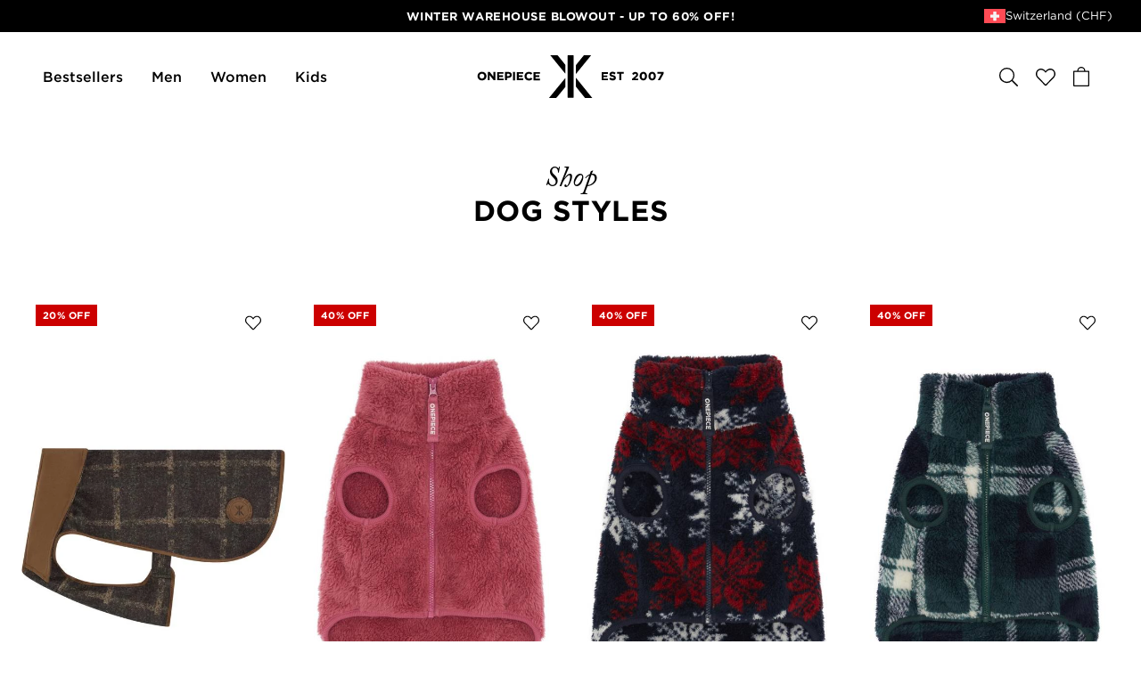

--- FILE ---
content_type: text/html; charset=utf-8
request_url: https://www.onepiece.com/ch/dog-onesies
body_size: 225250
content:
<!doctype html>
<html data-n-head-ssr lang="en" data-n-head="%7B%22lang%22:%7B%22ssr%22:%22en%22%7D%7D">
  <head  resource="/#this-website">
    <link rel="preconnect" href="https://cdn.jsdelivr.net">
    <link rel="preconnect" href="https://www.googletagmanager.com">
    <link rel="preconnect" href="https://static.klaviyo.com">
    <link rel="preconnect" href="https://fast.a.klaviyo.com">
    <link rel="preconnect" href="https://connect.facebook.net">
    <link rel="preconnect" href="https://www.google-analytics.com">
    <link rel="preload" href="/fonts/gotham-ultra.woff2" as="font" type="font/woff2" crossorigin>
    <link rel="preload" href="/fonts/gotham-ultra.woff" as="font" type="font/woff" crossorigin>

    <link rel="preload" href="/fonts/gotham-book.woff2" as="font" type="font/woff2" crossorigin>
    <link rel="preload" href="/fonts/gotham-medium.woff2" as="font" type="font/woff2" crossorigin>
    <link rel="preload" href="/fonts/gotham-bold.woff2" as="font" type="font/woff2" crossorigin>
    <link rel="preload" href="/fonts/adobe-caslon-pro-italic.woff2" as="font" type="font/woff2" crossorigin>

    <link rel="apple-touch-icon" sizes="180x180" href="/apple-touch-icon.png">
    <link rel="icon" type="image/png" sizes="32x32" href="/favicon-32x32.png">
    <link rel="icon" type="image/png" sizes="16x16" href="/favicon-16x16.png">
    <link rel="manifest" href="/site.webmanifest">
    <link rel="mask-icon" href="/safari-pinned-tab.svg" color="#010101">
    <meta name="apple-mobile-web-app-title" content="Onepiece">
    <meta name="application-name" content="Onepiece">
    <meta name="msapplication-TileColor" content="#010101">
    <meta name="theme-color" content="#010101">

    <script id="Cookiebot" src="https://consent.cookiebot.com/uc.js" data-cbid="848ca720-2f8a-4ed9-bdca-a26dad9c5da0" type="text/javascript"></script>
    <style type="text/css">#CybotCookiebotDialogHeader,#CybotCookiebotDialogPoweredByText{display:none!important}#CybotCookiebotDialogFooter #CybotCookiebotDialogBodyButtonAccept,#CybotCookiebotDialogFooter #CybotCookiebotDialogBodyLevelButtonAccept,#CybotCookiebotDialogFooter #CybotCookiebotDialogBodyLevelButtonLevelOptinAllowAll{background-color:#000!important;border-color:#000!important}#CybotCookiebotDialogFooter .CybotCookiebotDialogBodyButton{border:2px solid #000!important}#CybotCookiebotDialogNav .CybotCookiebotDialogNavItemLink.CybotCookiebotDialogActive{border-bottom:1px solid #000!important;color:#000!important}#CybotCookiebotDialogNav .CybotCookiebotDialogNavItemLink:hover{color:#000!important}#CybotCookiebotDialog.CybotEdge #CybotCookiebotDialogBodyEdgeMoreDetails a{color:#000!important}#CybotCookiebotDialog a:hover:after,#CybotCookiebotDialog a:hover:before,#CybotCookiebotDialog button:hover:after,#CybotCookiebotDialog button:hover:before{border-color:#000!important}</style>
    <!-- Google Tag Manager -->
    <script>!function(e,t,a,n,g){e[n]=e[n]||[],e[n].push({"gtm.start":(new Date).getTime(),event:"gtm.js"});var m=t.getElementsByTagName(a)[0],r=t.createElement(a);r.async=!0,r.src="https://www.googletagmanager.com/gtm.js?id=GTM-PP29WCQ",m.parentNode.insertBefore(r,m)}(window,document,"script","dataLayer")</script>
    <!-- End Google Tag Manager -->
    <script>window.dataLayer=window.dataLayer||[],window.dataLayer.push({originalLocation:document.location.protocol+"//"+document.location.hostname+document.location.pathname+document.location.search})</script>
    <title>Dog Onesies</title><meta data-n-head="ssr" charset="utf-8"><meta data-n-head="ssr" name="viewport" content="width=device-width, initial-scale=1"><meta data-n-head="ssr" data-hid="charset" charset="utf-8"><meta data-n-head="ssr" data-hid="mobile-web-app-capable" name="mobile-web-app-capable" content="yes"><meta data-n-head="ssr" data-hid="apple-mobile-web-app-title" name="apple-mobile-web-app-title" content="op-frontend-new"><meta data-n-head="ssr" data-hid="description" name="description" content=""><meta data-n-head="ssr" data-hid="og:title" property="og:title" content="Dog Onesies"><meta data-n-head="ssr" data-hid="og:description" property="og:description" content=""><meta data-n-head="ssr" data-hid="og:url" property="og:url" content="https://www.onepiece.com/ch/dog-onesies"><meta data-n-head="ssr" data-hid="og:type" property="og:type" content="website"><meta data-n-head="ssr" data-hid="og:site_name" property="og:site_name" content="Onepiece"><link data-n-head="ssr" rel="icon" type="image/x-icon" href="/favicon.ico"><link data-n-head="ssr" data-hid="shortcut-icon" rel="shortcut icon" href="/favicon.ico"><link data-n-head="ssr" rel="manifest" href="/_nuxt/manifest.853a84b8.json" data-hid="manifest"><link data-n-head="ssr" rel="canonical" href="https://www.onepiece.com/ch/dog-onesies"><script data-n-head="ssr" src="https://www.google.com/recaptcha/api.js?render=6LfpBr4fAAAAAAkiMQTem33nZiiN_xKyCUYDgUfU" defer></script><script data-n-head="ssr" src="https://staticw2.yotpo.com/KiYpWyKPLuxAhpZjmWKp3srIFVz3wpJomdIptrXI/widget.js" defer></script><script data-n-head="ssr" src="https://library.verdn.com/widgets/page_widget_embed.js" defer></script><script data-n-head="ssr" src="https://embed-club.club.co/" type="module" data-n-head=""></script><link rel="preload" href="/_nuxt/53922e7.js" as="script"><link rel="preload" href="/_nuxt/22b0d76.js" as="script"><link rel="preload" href="/_nuxt/dd8be53.js" as="script"><link rel="preload" href="/_nuxt/711be15.js" as="script"><link rel="preload" href="/_nuxt/d27e4f3.js" as="script"><link rel="preload" href="/_nuxt/934803f.js" as="script"><link rel="preload" href="/_nuxt/cdb14c4.js" as="script"><link rel="preload" href="/_nuxt/44b67ed.js" as="script"><link rel="preload" href="/_nuxt/1496d64.js" as="script"><link rel="preload" href="/_nuxt/3a2ad0b.js" as="script"><link rel="preload" href="/_nuxt/4f61871.js" as="script"><link rel="preload" href="/_nuxt/0d14048.js" as="script"><link rel="preload" href="/_nuxt/72c606b.js" as="script"><link rel="preload" href="/_nuxt/0836ca9.js" as="script"><link rel="preload" href="/_nuxt/842fbf5.js" as="script"><link rel="preload" href="/_nuxt/34b4dab.js" as="script"><link rel="preload" href="/_nuxt/156115c.js" as="script"><link rel="preload" href="/_nuxt/c376da7.js" as="script"><link rel="preload" href="/_nuxt/9c7df90.js" as="script"><link rel="preload" href="/_nuxt/5356b83.js" as="script"><link rel="preload" href="/_nuxt/b6f3ceb.js" as="script"><link rel="preload" href="/_nuxt/06ddc2a.js" as="script"><link rel="preload" href="/_nuxt/fcdd403.js" as="script"><link rel="preload" href="/_nuxt/e4e70c1.js" as="script"><link rel="preload" href="/_nuxt/51e854e.js" as="script"><link rel="preload" href="/_nuxt/675fde0.js" as="script"><link rel="preload" href="/_nuxt/ed43d69.js" as="script"><link rel="preload" href="/_nuxt/a06d598.js" as="script"><link rel="preload" href="/_nuxt/d980efb.js" as="script"><link rel="preload" href="/_nuxt/a103667.js" as="script"><style data-vue-ssr-id="451f0d38:0 3b848c96:0 db7c998a:0 779b928d:0 55b73c25:0 9399f790:0 447f821f:0 0b213ff6:0 269ce224:0 76b23bf0:0 5d26d20e:0 3fadd87a:0 180525d6:0 60c5efa6:0 bcf5d330:0 250342f4:0 4b051a62:0 4c761f32:0 727b7362:0 3fdd0a87:0 4abc71f5:0 454d5dcc:0 20c4005e:0 27f5e544:0 4e1060f6:0 15ba95e9:0 7c47f447:0 4a8b218e:0 492b73d4:0 36a08257:0 40e2e154:0 684686e4:0 0075aa7a:0 55f7e180:0 1c5aebc2:0 4e09e41b:0 7299ceea:0">/*! normalize.css v8.0.1 | MIT License | github.com/necolas/normalize.css */html{line-height:1.15;-webkit-text-size-adjust:100%}body{margin:0}main{display:block}h1{font-size:2em;margin:.67em 0}hr{box-sizing:content-box;height:0;overflow:visible}pre{font-family:monospace,monospace;font-size:1em}a{background-color:transparent}abbr[title]{border-bottom:none;text-decoration:underline;-webkit-text-decoration:underline dotted;text-decoration:underline dotted}b,strong{font-weight:bolder}code,kbd,samp{font-family:monospace,monospace;font-size:1em}small{font-size:80%}sub,sup{font-size:75%;line-height:0;position:relative;vertical-align:baseline}sub{bottom:-.25em}sup{top:-.5em}img{border-style:none}button,input,optgroup,select,textarea{font-family:inherit;font-size:100%;line-height:1.15;margin:0}button,input{overflow:visible}button,select{text-transform:none}[type=button],[type=reset],[type=submit],button{-webkit-appearance:button}[type=button]::-moz-focus-inner,[type=reset]::-moz-focus-inner,[type=submit]::-moz-focus-inner,button::-moz-focus-inner{border-style:none;padding:0}[type=button]:-moz-focusring,[type=reset]:-moz-focusring,[type=submit]:-moz-focusring,button:-moz-focusring{outline:1px dotted ButtonText}fieldset{padding:.35em .75em .625em}legend{box-sizing:border-box;color:inherit;display:table;max-width:100%;padding:0;white-space:normal}progress{vertical-align:baseline}textarea{overflow:auto}[type=checkbox],[type=radio]{box-sizing:border-box;padding:0}[type=number]::-webkit-inner-spin-button,[type=number]::-webkit-outer-spin-button{height:auto}[type=search]{-webkit-appearance:textfield;outline-offset:-2px}[type=search]::-webkit-search-decoration{-webkit-appearance:none}::-webkit-file-upload-button{-webkit-appearance:button;font:inherit}details{display:block}summary{display:list-item}[hidden],template{display:none}@font-face{font-family:"Gotham";font-weight:400;font-style:normal;src:local("Gotham Book"),local("Gotham-Book"),url(/fonts/gotham-book.woff2) format("woff2"),url(/fonts/gotham-book.woff) format("woff");font-display:swap}@font-face{font-family:"Gotham";font-weight:500;font-style:normal;src:local("Gotham Medium"),local("Gotham-Medium"),url(/fonts/gotham-medium.woff2) format("woff2"),url(/fonts/gotham-medium.woff) format("woff");font-display:swap}@font-face{font-family:"Gotham";font-weight:700;font-style:normal;src:local("Gotham Bold"),local("Gotham-Bold"),url(/fonts/gotham-bold.woff2) format("woff2"),url(/fonts/gotham-bold.woff) format("woff");font-display:swap}@font-face{font-family:"Gotham";font-weight:900;font-style:normal;src:local("Gotham Ultra"),local("Gotham-Ultra"),url(/fonts/gotham-ultra.woff2) format("woff2"),url(/fonts/gotham-ultra.woff) format("woff");font-display:swap}@font-face{font-family:"Adobe Caslon Pro";font-weight:400;font-style:italic;src:local("Adobe Caslon Pro Italic"),local("Adobe-Caslon-Pro-Italic"),url(/fonts/adobe-caslon-pro-italic.woff2) format("woff2"),url(/fonts/adobe-caslon-pro-italic.woff) format("woff");font-display:swap}:root{--color-bg:#f8f8f8;--color-bg-light:#fbfbfb;--color-black:#000;--color-black-light:#1c1c1c;--color-white:#fff;--color-grey:#c4c4c4;--color-grey-dark:#777;--color-grey-light:#eee;--color-grey-image-background:#f0f0f0;--color-gold:#dcc4ae;--color-blue:#008caf;--color-red:#c00;--color-yellow:#cc0;--color-yellow-light:#ffde5a;--color-green:#0c0;--color-green-cta:#0b7a13;--color-green-dark:#096810;--spacing-xxsmall:0.25rem;--spacing-xsmall:0.5rem;--spacing-small:1rem;--spacing-medium:1.5rem;--spacing-large:2rem;--spacing-xlarge:3rem;--spacing-xxlarge:4rem;--spacing-xxxlarge:5rem}*,:after,:before{box-sizing:border-box}body,html{font-size:100%}body{background-color:#fff;background-color:var(--page-background-color,#fff);color:#000;color:var(--page-text-color,#000);font-family:"Gotham",Helvetica,Arial,sans-serif;line-height:1.5;-webkit-font-smoothing:antialiased;overflow-x:hidden}body.is-locked{overflow-y:hidden}em,i{font-style:italic}iframe,img,svg,video{border-style:none;max-width:100%;vertical-align:middle}img,svg,video{display:block;height:auto}svg{overflow:hidden}[hidden],template{display:none}[tabindex="-1"]{outline:none}a{color:inherit;text-decoration:underline;text-underline-position:under;transition:color .2s cubic-bezier(.25,.46,.45,.94)}p{margin-top:0;margin-bottom:1.5em}b,strong{font-weight:500}ol,ul{list-style-type:none;margin:0;padding:0}li{line-height:1.5}fieldset,figure{margin:0;padding:0}fieldset{border:0}table{border-collapse:collapse}.site-content{grid-area:content}body.header-background-color--transparent .site-content{margin-top:-4.625rem}@media(min-width:64em){body.header-background-color--transparent .site-content{margin-top:-6.25rem}}.align-y--top{align-items:start}.align-y--center{align-items:center}.align-y--bottom{align-items:end}.align-x--left{justify-content:start}.align-x--center{justify-content:center}.align-x--right{justify-content:end}[class*=mc--]{display:grid}.mc--1{grid-template-columns:repeat(1,1fr)}.mc--2{grid-template-columns:repeat(2,1fr)}.mc--3{grid-template-columns:repeat(3,1fr)}.mc--4{grid-template-columns:repeat(4,1fr)}.mc--2lg{grid-template-columns:repeat(2,1fr)}.mg--none{grid-gap:0;gap:0}.mp--none{padding:0}.mm--none{margin:0}.mg--xxsmall{grid-gap:.25rem;gap:.25rem}.mp--xxsmall{padding:.25rem}.mm--xxsmall{margin-top:.25rem;margin-bottom:.25rem}.hm--xxsmall{margin-left:.25rem;margin-right:.25rem}.vm--xxsmall{margin-top:.25rem;margin-bottom:.25rem}.mpl--xxsmall{padding-left:.25rem}.mpr--xxsmall{padding-right:.25rem}.mg--xsmall{grid-gap:.5rem;gap:.5rem}.mp--xsmall{padding:.5rem}.mm--xsmall{margin-top:.5rem;margin-bottom:.5rem}.hm--xsmall{margin-left:.5rem;margin-right:.5rem}.vm--xsmall{margin-top:.5rem;margin-bottom:.5rem}.mpl--xsmall{padding-left:.5rem}.mpr--xsmall{padding-right:.5rem}.mg--small{grid-gap:1rem;gap:1rem}.mp--small{padding:1rem}.mm--small{margin-top:1rem;margin-bottom:1rem}.hm--small{margin-left:1rem;margin-right:1rem}.vm--small{margin-top:1rem;margin-bottom:1rem}.mpl--small{padding-left:1rem}.mpr--small{padding-right:1rem}.mg--medium{grid-gap:1.5rem;gap:1.5rem}.mp--medium{padding:1.5rem}.mm--medium{margin-top:1.5rem;margin-bottom:1.5rem}.hm--medium{margin-left:1.5rem;margin-right:1.5rem}.vm--medium{margin-top:1.5rem;margin-bottom:1.5rem}.mpl--medium{padding-left:1.5rem}.mpr--medium{padding-right:1.5rem}.mg--large{grid-gap:2rem;gap:2rem}.mp--large{padding:2rem}.mm--large{margin-top:2rem;margin-bottom:2rem}.hm--large{margin-left:2rem;margin-right:2rem}.vm--large{margin-top:2rem;margin-bottom:2rem}.mpl--large{padding-left:2rem}.mpr--large{padding-right:2rem}.mg--xlarge{grid-gap:3rem;gap:3rem}.mp--xlarge{padding:3rem}.mm--xlarge{margin-top:3rem;margin-bottom:3rem}.hm--xlarge{margin-left:3rem;margin-right:3rem}.vm--xlarge{margin-top:3rem;margin-bottom:3rem}.mpl--xlarge{padding-left:3rem}.mpr--xlarge{padding-right:3rem}.mg--xxlarge{grid-gap:4rem;gap:4rem}.mp--xxlarge{padding:4rem}.mm--xxlarge{margin-top:4rem;margin-bottom:4rem}.hm--xxlarge{margin-left:4rem;margin-right:4rem}.vm--xxlarge{margin-top:4rem;margin-bottom:4rem}.mpl--xxlarge{padding-left:4rem}.mpr--xxlarge{padding-right:4rem}.mg--xxxlarge{grid-gap:5rem;gap:5rem}.mp--xxxlarge{padding:5rem}.mm--xxxlarge{margin-top:5rem;margin-bottom:5rem}.hm--xxxlarge{margin-left:5rem;margin-right:5rem}.vm--xxxlarge{margin-top:5rem;margin-bottom:5rem}.mpl--xxxlarge{padding-left:5rem}.mpr--xxxlarge{padding-right:5rem}@media(min-width:64em){.di{margin-left:auto;margin-right:auto}.di--1{max-width:105rem}.di--2{max-width:80rem}.di--3{max-width:60rem}.di--4{max-width:45rem}.di--5{max-width:30rem}[class*=dc--]{display:grid}.dc--1{grid-template-columns:repeat(1,1fr)}.dc--2{grid-template-columns:repeat(2,1fr)}.dc--3{grid-template-columns:repeat(3,1fr)}.dc--4{grid-template-columns:repeat(4,1fr)}.dc--5{grid-template-columns:repeat(5,1fr)}.dc--4lg{grid-template-columns:repeat(12,1fr)}.dg--none{grid-gap:0}.dp--none{padding:0}.dm--none{margin:0}.dg--xxsmall{grid-gap:.25rem;gap:.25rem}.dp--xxsmall{padding:.25rem}.dm--xxsmall{margin-top:.25rem;margin-bottom:.25rem}.dpl--xxsmall{padding-left:.25rem}.dpr--xxsmall{padding-right:.25rem}.dg--xsmall{grid-gap:.5rem;gap:.5rem}.dp--xsmall{padding:.5rem}.dm--xsmall{margin-top:.5rem;margin-bottom:.5rem}.dpl--xsmall{padding-left:.5rem}.dpr--xsmall{padding-right:.5rem}.dg--small{grid-gap:1rem;gap:1rem}.dp--small{padding:1rem}.dm--small{margin-top:1rem;margin-bottom:1rem}.dpl--small{padding-left:1rem}.dpr--small{padding-right:1rem}.dg--medium{grid-gap:1.5rem;gap:1.5rem}.dp--medium{padding:1.5rem}.dm--medium{margin-top:1.5rem;margin-bottom:1.5rem}.dpl--medium{padding-left:1.5rem}.dpr--medium{padding-right:1.5rem}.dg--large{grid-gap:2rem;gap:2rem}.dp--large{padding:2rem}.dm--large{margin-top:2rem;margin-bottom:2rem}.dpl--large{padding-left:2rem}.dpr--large{padding-right:2rem}.dg--xlarge{grid-gap:3rem;gap:3rem}.dp--xlarge{padding:3rem}.dm--xlarge{margin-top:3rem;margin-bottom:3rem}.dpl--xlarge{padding-left:3rem}.dpr--xlarge{padding-right:3rem}.dg--xxlarge{grid-gap:4rem;gap:4rem}.dp--xxlarge{padding:4rem}.dm--xxlarge{margin-top:4rem;margin-bottom:4rem}.dpl--xxlarge{padding-left:4rem}.dpr--xxlarge{padding-right:4rem}.dg--xxxlarge{grid-gap:5rem;gap:5rem}.dp--xxxlarge{padding:5rem}.dm--xxxlarge{margin-top:5rem;margin-bottom:5rem}.dpl--xxxlarge{padding-left:5rem}.dpr--xxxlarge{padding-right:5rem}}h1,h2,h3,h4,h5,h6{margin-top:0;margin-bottom:.4em;line-height:1.1}h1 p,h2 p,h3 p,h4 p,h5 p,h6 p{margin:0}h1 em,h2 em,h3 em,h4 em,h5 em,h6 em{font-family:"Adobe Caslon Pro",Times,serif;font-weight:400;font-style:italic;text-transform:none;letter-spacing:inherit}.h--xxxlarge{font-size:clamp(3rem,8vw,6rem);text-transform:uppercase}.h--xxxlarge em{font-family:"Adobe Caslon Pro",Times,serif;font-weight:400;font-style:italic;text-transform:none;letter-spacing:inherit;font-size:3rem}@media(min-width:64em){.h--xxxlarge em{font-size:5rem}}.h--xxlarge{font-size:clamp(2.375rem,6vw,4rem);text-transform:uppercase}.h--xxlarge em{font-family:"Adobe Caslon Pro",Times,serif;font-weight:400;font-style:italic;text-transform:none;letter-spacing:inherit;font-size:2rem}@media(min-width:64em){.h--xxlarge em{font-size:3rem}}.h--xlarge{font-size:2rem;font-weight:700;line-height:1.1;letter-spacing:.02em;text-transform:uppercase}@media(min-width:48em){.h--xlarge{font-size:2.5rem}}@media(min-width:64em){.h--xlarge{font-size:3rem}}.h--xlarge em{font-family:"Adobe Caslon Pro",Times,serif;font-weight:400;font-style:italic;text-transform:none;letter-spacing:inherit;font-size:1.5rem}@media(min-width:64em){.h--xlarge em{font-size:2rem}}.h--large{font-size:2rem;font-weight:500;line-height:1.3}@media(min-width:64em){.h--large{font-size:2.5rem}}.h--large em{font-family:"Adobe Caslon Pro",Times,serif;font-weight:400;font-style:italic;text-transform:none;letter-spacing:inherit;font-size:1.375rem}@media(min-width:64em){.h--large em{font-size:1.75rem}}.h--medium{font-size:1.5rem;font-weight:700;line-height:1.1;letter-spacing:.02em;text-transform:uppercase}@media(min-width:64em){.h--medium{font-size:2rem}}.h--medium em{font-family:"Adobe Caslon Pro",Times,serif;font-weight:400;font-style:italic;text-transform:none;letter-spacing:inherit;font-size:1.25rem}@media(min-width:64em){.h--medium em{font-size:1.5rem}}.h--small{font-size:1.375rem;font-weight:400;line-height:1.3}@media(min-width:64em){.h--small{font-size:1.5rem}}.h--xsmall{font-size:1rem;font-weight:700;line-height:1.1;text-transform:capitalize}@media(min-width:64em){.h--xsmall{font-size:1.125rem}}.h--xxsmall{font-size:.875rem}.h--mini,.h--xxsmall{font-weight:700;line-height:1.3;letter-spacing:.04em;text-transform:uppercase}.h--mini{font-size:.6875rem}.p--large{font-size:1.125rem;line-height:1.4}@media(min-width:64em){.p--large{font-size:1.75rem}}.p--medium{font-size:.875rem;line-height:1.5}@media(min-width:64em){.p--medium{font-size:1rem}}.p--small{font-size:.75rem;line-height:1.5}@media(min-width:64em){.p--small{font-size:.875rem}}.strong{font-weight:500}.align--left{text-align:left}.align--right{text-align:right}.align--center{text-align:center}.font-style--bold-italic,.font-style--italic{font-style:italic}.font-style--bold,.font-style--bold-italic{font-weight:700}.font--primary{font-family:"Gotham",Helvetica,Arial,sans-serif}.font--secondary{font-family:"Adobe Caslon Pro",Times,serif}input[type=email],input[type=password],input[type=search],input[type=tel],input[type=text]{-webkit-appearance:none;-moz-appearance:none;appearance:none;padding:0;margin:0;border:0;outline:none;background-color:transparent;font-family:inherit;font-weight:inherit;font-size:100%;letter-spacing:inherit;border-radius:0}input[type=search]::-webkit-search-cancel-button{display:none}.input-group{display:flex;grid-column-gap:.5rem;-moz-column-gap:.5rem;column-gap:.5rem}.input-row{width:100%;flex-grow:1}.input-row .label{display:inline-flex;font-size:.625rem;font-weight:700;line-height:1.1;letter-spacing:.1em;text-transform:uppercase;margin-bottom:.625rem}.input-row .required{transform:scale(1.5);margin-left:.4em}.input-row .message{font-size:.875rem;margin-top:.5rem}input.input-text{width:100%;height:2.75rem;padding-left:1em;padding-right:1em;background-color:#fff;font-size:1rem;border:1px solid #c4c4c4;border-color:var(--color-grey,currentColor)}@media(min-width:64em){input.input-text{height:3rem}}input.input-text::-moz-placeholder{font-size:.875rem}input.input-text::placeholder{font-size:.875rem}input.input-text:focus{border-color:#000}input.input-text.is-error{border-color:#c00}.field-row{display:flex;grid-column-gap:1rem;-moz-column-gap:1rem;column-gap:1rem}.field-group{width:100%;flex-grow:1;display:grid;grid-template-columns:1fr auto;margin-bottom:1rem}.field-group .field-label{font-size:1rem;font-weight:700;line-height:1.1;text-transform:capitalize;grid-column:span 2;margin-bottom:1rem}@media(min-width:64em){.field-group .field-label{font-size:1.125rem}}.field-group .field-input+.field-button{border-left:0}.field-option{display:block}.field-option__input{clip:rect(0 0 0 0);border:0;display:block;height:1px;margin:-1px;overflow:hidden;padding:0;position:absolute;white-space:nowrap;width:1px}.field-option__label{display:inline-flex;position:relative;-webkit-user-select:none;-moz-user-select:none;user-select:none;cursor:pointer}.field-option__label--checkbox{padding-left:1.75em}.field-option__label--radio{padding-left:3em}.field-option__label--checkbox:after,.field-option__label--checkbox:before,.field-option__label--radio:after,.field-option__label--radio:before{content:"";width:.875rem;height:.875rem;position:absolute;left:0;top:.25em}.field-option__label--radio:after,.field-option__label--radio:before{width:1.5rem;height:1.5rem;border-radius:100%;top:.1em}.field-option__label--checkbox:before,.field-option__label--radio:before{border:1px solid}.field-option__label--checkbox:after,.field-option__label--radio:after{background-color:currentColor;transform:scale(.3);opacity:0;transition-property:transform,opacity;transition-duration:.2s;transition-timing-function:cubic-bezier(.25,.46,.45,.94)}:checked+.field-option__label--checkbox:after,:checked+.field-option__label--radio:after{transform:scale(.7);opacity:1}.field-option.is-error .field-option__label{color:#c00}.field-option.is-error .field-option__label:before,.input.is-error{border-color:#c00}.custom-select{grid-column:span 2;display:grid}.custom-select button,.custom-select select{width:100%;grid-column:1/-1;grid-row:1/-1}.custom-select button{padding-left:1.5em;padding-right:1.5em}.custom-select select{-webkit-appearance:none;-moz-appearance:none;appearance:none;opacity:0}.custom-select__btn{display:inline-flex;flex-wrap:nowrap;align-items:center;justify-content:center;grid-column-gap:1rem;-moz-column-gap:1rem;column-gap:1rem;font-weight:700;text-align:center;text-transform:uppercase;text-decoration:none;letter-spacing:.04em;cursor:pointer;white-space:nowrap;transition-property:background-color,color,border-color,opacity;transition-duration:.2s;transition-timing-function:cubic-bezier(.25,.46,.45,.94);height:2.75rem;padding-left:1.5em;padding-right:1.5em;font-size:.8125rem;background-color:transparent;color:currentColor;border:1px solid;justify-content:space-between;width:100%}@media(min-width:64em){.custom-select__btn{height:3rem;font-size:.875rem}}@media(hover:hover){.custom-select__btn:hover{background-color:#000;color:#fff;border-color:#000}}.custom-select__btn .value{text-align:left}.custom-select__btn .icon{flex-shrink:0}.custom-select__label{font-size:.875rem;font-weight:700;line-height:1.3;letter-spacing:.04em;text-transform:uppercase}button{display:inline-flex;align-items:center;justify-content:center;-webkit-appearance:none;-moz-appearance:none;appearance:none;padding:0;margin:0;border:0;height:auto;width:auto;outline:none;background-color:transparent;color:inherit;font-family:inherit;font-weight:inherit;font-size:100%;letter-spacing:inherit;border-radius:0;cursor:pointer}button.is-disabled,button:disabled{background-color:hsla(0,0%,76.9%,.25);border-color:transparent;color:#777;opacity:.25;pointer-events:none;cursor:default}.button{display:inline-flex;flex-wrap:nowrap;align-items:center;justify-content:center;grid-column-gap:1rem;-moz-column-gap:1rem;column-gap:1rem;padding-left:2em;padding-right:2em;background-color:transparent;border:1px solid transparent;font-weight:700;text-align:center;text-transform:uppercase;text-decoration:none;letter-spacing:.04em;cursor:pointer;white-space:nowrap;transition-property:background-color,color,border-color,opacity;transition-duration:.2s;transition-timing-function:cubic-bezier(.25,.46,.45,.94)}.button--block{width:100%}.button--primary{background-color:#000;color:#fff;border-color:#000}@media(hover:hover){.button--primary:hover{background-color:#1c1c1c;border-color:#1c1c1c}}.button--cta{background-color:#0b7a13;color:#fff;border-color:#0b7a13}@media(hover:hover){.button--cta:hover{background-color:#096810;border-color:#096810}}.button--inverted{background-color:#fff;color:#000;border-color:#fff}@media(hover:hover){.button--inverted:hover{background-color:#000;color:#fff;border-color:#000}}.button--outlined{background-color:transparent;color:currentColor;border-color:currentColor}@media(hover:hover){.button--outlined:hover{background-color:#000;color:#fff;border-color:#000}}.button--outlined-inverted{background-color:transparent;color:#fff;border-color:currentColor}@media(hover:hover){.button--outlined-inverted:hover{background-color:#fff;color:#000}}.button--link{width:auto;height:auto!important;font-size:.75rem;background-color:transparent;padding:.5em 0 4px;border:none;border-bottom:2px solid}@media(min-width:64em){.button--link{font-size:.875rem}}.button--xsmall{height:2.25rem;padding-left:1em;padding-right:1em;font-size:.6875rem}.button--small{height:2.5rem;padding-left:1.25em;padding-right:1.25em;font-size:.75rem}.button--medium{height:2.75rem;padding-left:1.5em;padding-right:1.5em;font-size:.8125rem}@media(min-width:64em){.button--medium{height:3rem;font-size:.875rem}}.button--large{height:3.375rem;font-size:.9375rem}@media(min-width:64em){.button--large{height:3.625rem;font-size:1rem}}.slide-in-left-enter,.slide-in-left-leave-to{transform:translateX(-100%)}.slide-in-left-enter-to,.slide-in-left-leave{transform:translateX(0)}.slide-in-left-enter-active,.slide-in-left-leave-active{transition:transform .6s cubic-bezier(.5,0,0,1)}.slide-in-right-enter,.slide-in-right-leave-to{transform:translateX(100%)}.slide-in-right-enter-to,.slide-in-right-leave{transform:translateX(0)}.slide-in-right-enter-active,.slide-in-right-leave-active{transition:transform .6s cubic-bezier(.5,0,0,1)}.slide-in-bottom-enter,.slide-in-bottom-leave-to{transform:translateY(100%);opacity:0}.slide-in-bottom-enter-to,.slide-in-bottom-leave{transform:translateY(0);opacity:1}.slide-in-bottom-enter-active,.slide-in-bottom-leave-active{transition-property:transform,opacity;transition-duration:.6s;transition-timing-function:cubic-bezier(.5,0,0,1)}.slide-in-top-enter,.slide-in-top-leave-to{transform:translateY(-100%)}.slide-in-top-enter-to,.slide-in-top-leave{transform:translateY(0)}.slide-in-top-enter-active,.slide-in-top-fade-enter-active,.slide-in-top-fade-leave-active,.slide-in-top-leave-active{transition:transform .6s cubic-bezier(.5,0,0,1)}.slide-in-top-fade-enter,.slide-in-top-fade-leave-active{opacity:0;transform:translateY(-100%)}.fade-enter-active,.fade-leave-active{transition:opacity .2s linear}.fade-enter,.fade-leave-active{opacity:0}.fade-fast-enter-active,.fade-fast-leave-active{transition:opacity .2s linear}.fade-fast-enter,.fade-fast-leave-active{opacity:0}:is(.visually-hidden,.sr-only){width:0;height:0;overflow:hidden}@media(max-width:63.99em){.hide-on-mobile,.show-on-desktop{display:none!important}}@media(min-width:64em){.hide-on-desktop,.show-on-mobile{display:none!important}}table{width:100%;font-size:.875rem}th{text-align:left;font-weight:500}td,th{min-width:3.75rem;padding:.4em}.loader{width:.875rem;height:.875rem;display:inline-flex;border:1px solid;border-color:#000 #000 transparent;border-radius:100%;animation:rotate 1s linear infinite;transform-origin:center}@keyframes rotate{0%{transform:rotate(0deg)}to{transform:rotate(1turn)}}.club{background-color:#f8f8f8;display:grid}.club-container{max-width:45rem;margin-left:auto;margin-right:auto;padding-left:1.5rem;padding-right:1.5rem;margin-bottom:3rem}.club-sidebar{position:relative;padding:2rem 1.5rem;display:flex;flex-direction:column;grid-row-gap:1.5rem;row-gap:1.5rem}.club-main{flex-grow:1;overflow-x:hidden}.club-content{padding:2rem 1.5rem;background-color:#fbfbfb}.club-content .club-header{margin-top:0;margin-bottom:2rem;text-align:left}.club-header{margin-top:3rem;margin-bottom:3rem;text-align:center}.club-preamble{font-size:1.5rem;font-weight:700;line-height:1.1;letter-spacing:.02em;text-transform:uppercase;font-family:"Adobe Caslon Pro",Times,serif;font-weight:400;font-style:italic;text-transform:none;letter-spacing:inherit;margin-bottom:0}@media(min-width:64em){.club-preamble{font-size:2rem}}.club-preamble em{font-family:"Adobe Caslon Pro",Times,serif;font-weight:400;font-style:italic;text-transform:none;letter-spacing:inherit;font-size:1.25rem}@media(min-width:64em){.club-preamble em{font-size:1.5rem}}.club-title{font-size:1.375rem;font-weight:400;line-height:1.3;font-weight:500}@media(min-width:64em){.club-title{font-size:1.5rem}}.club-heading{font-size:2rem;font-weight:700;line-height:1.1;letter-spacing:.02em;text-transform:uppercase}@media(min-width:48em){.club-heading{font-size:2.5rem}}@media(min-width:64em){.club-heading{font-size:3rem}}.club-heading em{font-family:"Adobe Caslon Pro",Times,serif;font-weight:400;font-style:italic;text-transform:none;letter-spacing:inherit;font-size:1.5rem}@media(min-width:64em){.club-heading em{font-size:2rem}}@media(min-width:64em){.club{grid-template-columns:auto 1fr}.club-container{margin-bottom:5rem}.club-content,.club-sidebar{padding:3rem}.club-header{margin-top:3rem;margin-bottom:3rem}}@media(min-width:80em){.club-sidebar{padding:5rem 5rem 6.25rem}.club-content{padding:3rem 5rem}}.grecaptcha-badge{display:none!important}.vue-notification-group{display:flex;justify-content:flex-end;padding:1rem;pointer-events:none}.vue-notification-group>span{display:flex;flex-direction:column;grid-gap:1rem;gap:1rem}.vue-notification-group .vue-notification-wrapper{display:inline-flex;width:auto;pointer-events:auto}.vue-notification-group .onepiece-notification{font-size:.75rem;line-height:1.5;position:relative;max-width:31.25rem;padding:1.5rem;background-color:#fff}@media(min-width:64em){.vue-notification-group .onepiece-notification{font-size:.875rem}}.vue-notification-group .onepiece-notification:after{content:"";position:absolute;top:0;right:0;width:3.125rem;height:3.125rem;background-image:url(/icons/cross.svg);background-position:50%;background-repeat:no-repeat;background-size:.625rem;cursor:pointer}.vue-notification-group .onepiece-notification .notification-title{margin-bottom:.2em}.vue-notification-group .onepiece-notification.warn{background-color:#cc0}.vue-notification-group .onepiece-notification.error{background-color:#c00;color:#fff}.vue-notification-group .onepiece-notification.error:after{filter:invert(1)}.vue-notification-group .onepiece-notification.success{background-color:#0c0;color:#fff}.vue-notification-group .onepiece-notification.success:after{filter:invert(1)}@media(min-width:64em){.vue-notification-group{padding:1.5rem}.vue-notification-group .onepiece-notification{padding:2rem}}iframe#launcher{transform:translateY(calc(var(--notice-list-height)*-1))!important;transition:transform .2s cubic-bezier(.25,.46,.45,.94)!important}button[class*=kl-teaser],iframe#launcher{margin:1rem!important;z-index:100!important}button[class*=kl-teaser] [data-testid=animated-teaser]{transform:translateY(calc(var(--notice-list-height)*-1))!important;transition:transform .2s cubic-bezier(.25,.46,.45,.94)!important}button[class*=kl-teaser] [data-testid=animated-teaser] span.needsclick{padding:0!important}
.nuxt-progress{position:fixed;top:0;left:0;right:0;height:2px;width:0;opacity:1;transition:width .1s,opacity .4s;background-color:#000;z-index:999999}.nuxt-progress.nuxt-progress-notransition{transition:none}.nuxt-progress-failed{background-color:red}
.site{display:grid;grid-template:"header" "content" 1fr "footer"/100%;min-height:100vh;min-height:calc(var(--vh, 100vh))}.sticky-container{grid-area:header;position:sticky;top:0;z-index:100;transition-property:background-color,transform;transition-duration:.4s;transition-timing-function:ease}
.hero[data-v-dd619068]{display:grid;background-color:var(--background-color);position:relative;overflow:hidden}.hero[data-v-dd619068]:not(.has-media){margin:1.5rem}.hero.has-background-color[data-v-dd619068]:not(.has-media){margin:0;padding:1.5rem 1.5rem 3rem}.hero[data-v-dd619068] img{-o-object-position:center center;object-position:center center}.hero.has-media.has-tint[data-v-dd619068]{background-color:#000;background-color:var(--background-color,#000)}.hero.has-media.has-tint .hero__media[data-v-dd619068]{opacity:.9}.hero.has-hover-effect .hero__media[data-v-dd619068]{transition-property:opacity;transition-duration:.2s;transition-timing-function:linear}@media(hover:hover){.hero.has-hover-effect:hover .hero__media[data-v-dd619068]{opacity:.85}}.hero__content[data-v-dd619068],.hero__media[data-v-dd619068]{grid-row:1/-1;grid-column:1/-1}.hero__image[data-v-dd619068],.hero__video[data-v-dd619068]{margin:0;padding:0;overflow:hidden;position:relative;width:100%;height:100%}.hero__image[data-v-dd619068]:after,.hero__video[data-v-dd619068]:after{content:"";display:block;padding-top:calc(var(--ratio)*100%)}.hero__image[data-v-dd619068] img,.hero__image[data-v-dd619068] video,.hero__video[data-v-dd619068] img,.hero__video[data-v-dd619068] video{width:100%;height:100%;-o-object-fit:cover;object-fit:cover}.mf--portrait .hero__image[data-v-dd619068],.mf--portrait .hero__video[data-v-dd619068]{--ratio:3/2}.mf--landscape .hero__image[data-v-dd619068],.mf--landscape .hero__video[data-v-dd619068]{--ratio:9/16}.mf--panorama .hero__image[data-v-dd619068],.mf--panorama .hero__video[data-v-dd619068]{--ratio:2/5}.mf--square .hero__image[data-v-dd619068],.mf--square .hero__video[data-v-dd619068]{--ratio:1}.mf--full .hero__image[data-v-dd619068],.mf--full .hero__video[data-v-dd619068]{--ratio:1;height:100vh}.hero__image[data-v-dd619068]{z-index:1}.hero__content[data-v-dd619068]{align-self:center;justify-self:center;display:flex;flex-direction:column;text-align:center;color:var(--text-color);z-index:2}.has-media .hero__content[data-v-dd619068]{margin:2rem}.left-top .hero__content[data-v-dd619068]{align-self:start;justify-self:start;text-align:left}.hero--center-top .hero__content[data-v-dd619068]{align-self:start;justify-self:center}.hero--right-top .hero__content[data-v-dd619068]{align-self:start;justify-self:right;text-align:right}.hero--left-center .hero__content[data-v-dd619068]{align-self:center;justify-self:start;text-align:left}.hero--center-center .hero__content[data-v-dd619068]{align-self:center;justify-self:center}.hero--right-center .hero__content[data-v-dd619068]{align-self:center;justify-self:end;text-align:right}.hero--left-bottom .hero__content[data-v-dd619068]{align-self:end;justify-self:start;text-align:left}.hero--center-bottom .hero__content[data-v-dd619068]{align-self:end;justify-self:center}.hero--right-bottom .hero__content[data-v-dd619068]{align-self:end;justify-self:end;text-align:right}.hero__buttons[data-v-dd619068]{align-self:center;display:flex;grid-gap:1rem;gap:1rem;margin-top:1.5rem}.has-button-link .hero__buttons[data-v-dd619068]{z-index:3}[class*=hero--left] .hero__buttons[data-v-dd619068]{align-self:start}[class*=hero--right] .hero__buttons[data-v-dd619068]{align-self:end}.hero__title[data-v-dd619068]{margin-bottom:0}.hero__textcomponent[data-v-dd619068]{max-width:45rem;margin-left:auto;margin-right:auto;display:flex;flex-direction:column;grid-row-gap:1rem;row-gap:1rem;margin-top:1rem}.hero__textcomponent[data-v-dd619068]>*{margin-top:0;margin-bottom:0}.hero__link[data-v-dd619068]{transition-property:background-color;transition-duration:.2s;transition-timing-function:cubic-bezier(.25,.46,.45,.94);z-index:1}.hero__link .label[data-v-dd619068]{clip:rect(0 0 0 0);border:0;display:block;height:1px;margin:-1px;overflow:hidden;padding:0;position:absolute;white-space:nowrap;width:1px}a.hero__link[data-v-dd619068]:after{content:"";position:absolute;top:0;left:0;width:100%;height:100%}.video--desktop[data-v-dd619068],.video--mobile[data-v-dd619068]{position:absolute;width:100%;height:100%;-o-object-fit:cover;object-fit:cover;z-index:2}.hero.has-mobile-format[data-v-dd619068] img,.hero.has-mobile-format[data-v-dd619068] video{position:absolute}.hero.focus--top[data-v-dd619068] img{-o-object-position:center 15%;object-position:center 15%}.hero.focus--bottom[data-v-dd619068] img{-o-object-position:center 85%;object-position:center 85%}@media(min-width:64em){.hero[data-v-dd619068]:not(.has-media){margin:3rem}.hero.has-background-color[data-v-dd619068]:not(.has-media){margin:0;padding:2rem 2rem 4rem}.video--mobile[data-v-dd619068]{display:none!important}.has-media .hero__content[data-v-dd619068]{margin:3rem}.df--portrait .hero__image[data-v-dd619068],.df--portrait .hero__video[data-v-dd619068]{--ratio:3/2}.df--landscape .hero__image[data-v-dd619068],.df--landscape .hero__video[data-v-dd619068]{--ratio:9/16}.df--panorama .hero__image[data-v-dd619068],.df--panorama .hero__video[data-v-dd619068]{--ratio:2/5}.df--square .hero__image[data-v-dd619068],.df--square .hero__video[data-v-dd619068]{--ratio:1}.df--full .hero__image[data-v-dd619068],.df--full .hero__video[data-v-dd619068]{--ratio:1;height:100vh}.hero.has-desktop-format[data-v-dd619068] img,.hero.has-desktop-format[data-v-dd619068] video{position:absolute}}
.title[data-v-7c75585f]{color:var(--text-color);text-shadow:var(--shadow-options)}.h--italic[data-v-7c75585f]{font-family:"Adobe Caslon Pro",Times,serif;font-weight:400;font-style:italic;text-transform:none;letter-spacing:inherit}@media(min-width:64em){.title[data-v-7c75585f]{color:var(--desktop-text-color)}}
.topbar[data-v-080e1986]{display:flex;align-items:center;height:2.25rem;background-color:#000;background-color:var(--bg-color,#000);color:#fff;color:var(--text-color,#fff);font-size:.6875rem;z-index:100;position:relative;transition-property:transform,height;transition-duration:.4s;transition-timing-function:ease;overflow:hidden}.topbar__container[data-v-080e1986]{width:100%;flex-grow:1;padding:.5rem 2rem;display:grid;align-items:center}.topbar-text[data-v-080e1986],[data-v-080e1986] .country-selector{grid-column:1/-1;grid-row:1/-1}.topbar-text[data-v-080e1986]{text-align:center}[data-v-080e1986] .country-selector{justify-self:end}.topbar-text__content[data-v-080e1986]{letter-spacing:.04em;text-transform:uppercase;font-weight:700}.topbar-text__content[data-v-080e1986] p{margin-bottom:0}[data-scrolldir=down] .topbar.is-slide-out[data-v-080e1986]:not(.is-sticky){transform:translateY(-100%);height:0}@media(min-width:64em){.topbar[data-v-080e1986]{font-size:.8125rem}}@media(max-width:63.99em){[data-v-080e1986] .country-selector{display:none}}
.country-selector__toggle[data-v-6eaa91fc]{display:flex;align-items:center;grid-column-gap:.5rem;-moz-column-gap:.5rem;column-gap:.5rem;color:inherit}.country-selector__toggle .icon[data-v-6eaa91fc]{width:.75rem;height:.75rem;flex-shrink:0}.country-selector__image[data-v-6eaa91fc]{flex-shrink:0;width:1.5rem}.current-currency[data-v-6eaa91fc]:before{content:"("}.current-currency[data-v-6eaa91fc]:after{content:")"}
.header[data-v-42e3cc04]{position:relative;width:100%;transition-property:background-color,transform;transition-duration:.4s;transition-timing-function:ease;z-index:80}.header svg[data-v-42e3cc04]{transition:fill .4s ease}.header[data-v-42e3cc04]:not(.is-scrolled){background-color:#fff;background-color:var(--header-background-color,#fff);color:var(--header-text-color)}.header:not(.is-scrolled) a[data-v-42e3cc04],.header:not(.is-scrolled) button[data-v-42e3cc04],.header:not(.is-scrolled) svg[data-v-42e3cc04]{color:inherit}.header.is-scrolled[data-v-42e3cc04]{background-color:var(--color-white);color:var(--color-black)}@media(hover:hover){.header.is-hover[data-v-42e3cc04]{background-color:var(--color-white);color:var(--color-black)}}.header:not(.is-hover).is-scrolled[data-v-42e3cc04]{--color-white:#fff}.header__container[data-v-42e3cc04]{position:relative;height:4.625rem;display:flex;justify-content:space-between;align-items:center;padding-left:1rem;padding-right:1rem;z-index:10}.actions__left[data-v-42e3cc04],.actions__right[data-v-42e3cc04]{display:flex;grid-column-gap:.5rem;-moz-column-gap:.5rem;column-gap:.5rem;align-items:center;flex:1;min-width:-moz-fit-content;min-width:fit-content}.actions__right[data-v-42e3cc04]{justify-content:flex-end}.action-item[data-v-42e3cc04]{padding:.625rem;transition:color .4s ease}.logo__link[data-v-42e3cc04]{display:block;width:2.5rem}[data-scrolldir=down] .header.is-slide-out[data-v-42e3cc04]:not(.is-sticky){transform:translateY(-150%)}@media(min-width:64em){.header__container[data-v-42e3cc04]{grid-template-columns:1fr auto 1fr;height:6.25rem;padding-left:2rem;padding-right:2rem;grid-column-gap:1rem;-moz-column-gap:1rem;column-gap:1rem}.logo__link[data-v-42e3cc04]{width:13.125rem}}@media(min-width:80em){.header__container[data-v-42e3cc04]{padding-left:3rem;padding-right:3rem}.actions__right[data-v-42e3cc04]{grid-column-gap:1rem;-moz-column-gap:1rem;column-gap:1rem}}
.toggle-menu__label[data-v-5ce5e692]{clip:rect(0 0 0 0);border:0;display:block;height:1px;margin:-1px;overflow:hidden;padding:0;position:absolute;white-space:nowrap;width:1px}@media(min-width:64em){.toggle-menu[data-v-5ce5e692]{display:none}}
.menu-items[data-v-621d218c]{list-style-type:none;margin:0;padding:0;display:flex}.menu-item[data-v-621d218c]{padding-right:1.5rem;flex-shrink:0}.menu-item__link[data-v-621d218c]{font-size:.9375rem;font-weight:500;transition:color .2s ease;text-decoration:none}.menu-item__sub-menu[data-v-621d218c]{display:none}.menu-item:hover .menu-item__sub-menu[data-v-621d218c]{display:block}@media(min-width:80em){.menu-item[data-v-621d218c]{padding-right:2rem}.menu-item__link[data-v-621d218c]{font-size:1rem;display:inline-block}}@media(max-width:63.99em){.menu[data-v-621d218c]{display:none}}
.submenu[data-v-b534b438]{position:absolute;top:0;left:0;width:100%;padding-top:4.375rem;background-color:var(--color-white);color:var(--color-black);z-index:-1}.submenu__container[data-v-b534b438]{padding:3rem}.menu-items[data-v-b534b438]{display:grid;grid-gap:2rem;gap:2rem}.menu-item__heading[data-v-b534b438]{font-size:1rem;font-weight:700;line-height:1.1;text-transform:capitalize;margin-bottom:1.5rem}@media(min-width:64em){.menu-item__heading[data-v-b534b438]{font-size:1.125rem}}.collection-item[data-v-b534b438]{position:relative}.has-more-than-2-columns .collection-item[data-v-b534b438]{grid-column:span 2}.collection-item__image[data-v-b534b438]{--ratio:9/16;margin:0;padding:0;overflow:hidden;position:relative}.collection-item__image[data-v-b534b438]:after{content:"";display:block;padding-top:calc(var(--ratio)*100%)}.collection-item__image[data-v-b534b438] img,.collection-item__image[data-v-b534b438] video{width:100%;height:100%;-o-object-fit:cover;object-fit:cover}.collection-item__image[data-v-b534b438] img{position:absolute}.collection-item__heading[data-v-b534b438]{margin-top:1.5rem}.collection-item__link .label[data-v-b534b438]{clip:rect(0 0 0 0);border:0;display:block;height:1px;margin:-1px;overflow:hidden;padding:0;position:absolute;white-space:nowrap;width:1px}.collection-item__link[data-v-b534b438]:after{content:"";position:absolute;top:0;left:0;width:100%;height:100%}.child-items[data-v-b534b438]{display:flex;flex-direction:column;grid-row-gap:.5rem;row-gap:.5rem}.child-item a[data-v-b534b438]:not(:hover){text-decoration:none}@media(min-width:30em){.menu-items[data-v-b534b438]{grid-template-columns:repeat(2,1fr)}}@media(min-width:64em){.submenu[data-v-b534b438]{padding-top:6.25rem}.menu-items[data-v-b534b438]{grid-template-columns:repeat(auto-fill,minmax(12rem,1fr))}}@media(min-width:80em){.menu-items[data-v-b534b438]{grid-template-columns:repeat(var(--columns),minmax(12rem,auto))}}@media(max-width:79.99em){.submenu[data-v-b534b438]{font-size:.875rem}}
.toggle-search__label[data-v-582fb31f]{clip:rect(0 0 0 0);border:0;display:block;height:1px;margin:-1px;overflow:hidden;padding:0;position:absolute;white-space:nowrap;width:1px}
.toggle-account__label[data-v-4955e6b9]{clip:rect(0 0 0 0);border:0;display:block;height:1px;margin:-1px;overflow:hidden;padding:0;position:absolute;white-space:nowrap;width:1px}
.toggle-wishlist[data-v-08d0ef3e]{position:relative}.toggle-wishlist__icon[data-v-08d0ef3e]{display:grid;justify-content:center;align-items:center;text-align:center;text-decoration:none}.toggle-wishlist__icon .icon[data-v-08d0ef3e]{width:1.375rem;height:1.375rem;fill:currentColor}.icon[data-v-08d0ef3e],.quantity[data-v-08d0ef3e]{grid-row:1/-1;grid-column:1/-1}.quantity[data-v-08d0ef3e]{font-size:.5625rem;font-weight:700;line-height:1}.toggle-wishlist.has-products .quantity[data-v-08d0ef3e]{color:#fff}.toggle-wishlist__link[data-v-08d0ef3e]:after{content:"";position:absolute;top:0;left:0;width:100%;height:100%;z-index:1}.toggle-wishlist__label[data-v-08d0ef3e]{clip:rect(0 0 0 0);border:0;display:block;height:1px;margin:-1px;overflow:hidden;padding:0;position:absolute;white-space:nowrap;width:1px}
.toggle-cart[data-v-244981ce]{display:grid;justify-content:center;align-items:center;color:inherit;text-align:center;text-decoration:none}.icon[data-v-244981ce],.quantity[data-v-244981ce]{grid-row:1/-1;grid-column:1/-1}.quantity[data-v-244981ce]{font-size:.5625rem;font-weight:700;line-height:1;transform:translateY(1px)}.toggle-cart__label[data-v-244981ce]{clip:rect(0 0 0 0);border:0;display:block;height:1px;margin:-1px;overflow:hidden;padding:0;position:absolute;white-space:nowrap;width:1px}
.footer[data-v-ed95df32]{grid-area:footer;padding-top:3rem;background-color:#000;color:#fff;font-size:.875rem}.footer__container[data-v-ed95df32]{max-width:105rem;margin-left:auto;margin-right:auto;display:grid;grid-template-areas:"newsletter" "social" "menu" "country" "logo";grid-column-gap:2rem;-moz-column-gap:2rem;column-gap:2rem;grid-row-gap:3rem;row-gap:3rem;padding-left:1.5rem;padding-right:1.5rem}.footer__menu[data-v-ed95df32]{grid-area:menu}.footer__social[data-v-ed95df32]{grid-area:social;justify-content:center}.footer__country[data-v-ed95df32]{grid-area:country}.footer__country[data-v-ed95df32] .icon{fill:#fff}.footer__logo[data-v-ed95df32]{grid-area:logo}.logo[data-v-ed95df32]{display:block;width:12.5rem}.country-selector .icon[data-v-ed95df32]{fill:#fff}.footer__disclaimer[data-v-ed95df32]{padding:3rem 1.5rem 1.5rem;text-align:left;font-size:.625rem}.footer__disclaimer p[data-v-ed95df32]:nth-child(2){margin-bottom:0}@media(min-width:48em){.footer__container[data-v-ed95df32]{grid-template-areas:"newsletter social" "menu menu" "country logo";padding-left:3rem;padding-right:3rem}.footer__newsletter[data-v-ed95df32]{max-width:31.25rem}.footer__social[data-v-ed95df32]{justify-content:flex-end}.logo[data-v-ed95df32]{margin-left:auto}.footer__disclaimer[data-v-ed95df32]{padding:3rem}}@media(min-width:64em){.footer[data-v-ed95df32]{padding-top:4rem}.footer__container[data-v-ed95df32]{grid-template-areas:"newsletter menu social" "country menu logo";grid-template-columns:1fr 1fr auto;grid-column-gap:4rem;-moz-column-gap:4rem;column-gap:4rem;padding-left:4rem;padding-right:4rem}.logo[data-v-ed95df32]{width:6.25rem}.footer__disclaimer[data-v-ed95df32]{padding:4rem}}@media(max-width:47.99em){.logo[data-v-ed95df32]{margin-left:auto;margin-right:auto}.footer__disclaimer[data-v-ed95df32]{text-align:justify}}.sundayclub-button[data-v-ed95df32]{max-width:220px;margin-top:10px!important;margin:0 auto}
.newsletter__headline[data-v-736485f7]{font-size:1.375rem;line-height:1.3;font-family:"Adobe Caslon Pro",Times,serif;font-weight:400;font-style:italic;text-transform:none;letter-spacing:inherit}@media(min-width:64em){.newsletter__headline[data-v-736485f7]{font-size:1.5rem}}.newsletter__input[data-v-736485f7]{width:100%;height:2.75rem;background-color:#fff;font-size:1rem;padding-left:0;padding-right:0;border:none;border-bottom:2px solid;background-color:transparent;color:#fff}@media(min-width:64em){.newsletter__input[data-v-736485f7]{height:3rem}}.newsletter__input[data-v-736485f7]::-moz-placeholder{font-size:.875rem}.newsletter__input[data-v-736485f7]::placeholder{font-size:.875rem}.newsletter__input[data-v-736485f7]:focus{border-color:#000;border-color:#fff}.newsletter__input[data-v-736485f7]::-moz-placeholder{color:inherit}.newsletter__input[data-v-736485f7]::placeholder{color:inherit}.newsletter__button[data-v-736485f7]{display:inline-flex;flex-wrap:nowrap;align-items:center;justify-content:center;grid-column-gap:1rem;-moz-column-gap:1rem;column-gap:1rem;font-weight:700;text-align:center;text-transform:uppercase;text-decoration:none;letter-spacing:.04em;cursor:pointer;white-space:nowrap;transition-property:background-color,color,border-color,opacity;transition-duration:.2s;transition-timing-function:cubic-bezier(.25,.46,.45,.94);background-color:transparent;padding-right:0;padding-bottom:4px;border:none;border-bottom:2px solid;padding-left:1em;color:#fff}
.footer-menu[data-v-90882d78]{display:grid;grid-template-columns:repeat(2,1fr);grid-gap:2rem;gap:2rem}.footer-menu__column[data-v-90882d78]{display:flex;flex-direction:column;grid-row-gap:.5rem;row-gap:.5rem}
.menu-item__link[data-v-59003b77]:not(:hover),.wishlist[data-v-59003b77]:not(:hover){text-decoration:none}
.footer-social[data-v-24823d00]{display:flex;flex-wrap:wrap;grid-gap:1.5rem;gap:1.5rem;align-items:flex-start;justify-content:center}.footer-social__link span[data-v-24823d00]{clip:rect(0 0 0 0);border:0;display:block;height:1px;margin:-1px;overflow:hidden;padding:0;position:absolute;white-space:nowrap;width:1px}.footer-social__link[data-v-24823d00]{width:1.25rem;height:1.25rem;display:inline-flex;align-items:center;justify-content:center}.footer-social__link svg[data-v-24823d00]{width:100%;height:100%;-o-object-fit:contain;object-fit:contain;fill:#fff}
.modal[data-v-f8655706]{-ms-overflow-style:none;scrollbar-width:none;position:fixed;top:0;left:0;display:flex;flex-direction:column;width:100%;height:100vh;z-index:200;overflow-x:hidden;overflow-y:scroll}.modal[data-v-f8655706]::-webkit-scrollbar{display:none}.modal[data-v-f8655706]::-webkit-scrollbar,.modal[data-v-f8655706]::-webkit-scrollbar-thumb,.modal[data-v-f8655706]::-webkit-scrollbar-track{background-color:transparent}.modal.in[data-v-f8655706]{opacity:1}.modal.in .modal__dialog[data-v-f8655706]{transform:translateX(0)}.modal[data-v-f8655706]:not(.is-active){display:none}.modal--left .modal__dialog[data-v-f8655706]{margin-left:0;align-self:flex-start;transform:translateX(-100%)}.modal--right .modal__dialog[data-v-f8655706]{margin-right:0;align-self:flex-end;transform:translateX(100%)}.modal[data-v-f8655706]:before{content:"";background-color:rgba(0,0,0,.4);position:fixed;top:0;left:0;width:100%;height:100%;opacity:0;transition:opacity .4s cubic-bezier(.25,.46,.45,.94)}.modal.in[data-v-f8655706]:before{opacity:1}.modal.in .modal__dialog[data-v-f8655706]{opacity:1;transform:translate(0)}.modal--left .modal__dialog[data-v-f8655706],.modal--right .modal__dialog[data-v-f8655706]{flex-grow:1;max-width:26.5625rem;opacity:1}.modal--bottom[data-v-f8655706]{justify-content:flex-end}.modal--bottom .modal__dialog[data-v-f8655706]{margin-bottom:0;transform:translateY(100%);opacity:1;background-color:transparent}.modal--bottom .modal__header[data-v-f8655706]{background-color:transparent;-webkit-backdrop-filter:none;backdrop-filter:none}.modal--bottom .modal__content[data-v-f8655706],.modal__dialog[data-v-f8655706]{background-color:#fff}.modal__dialog[data-v-f8655706]{width:100%;position:relative;margin-top:0;opacity:0;transition-property:opacity,transform;transition-duration:.4s;transition-timing-function:cubic-bezier(.25,.46,.45,.94)}@media(min-width:64rem){.modal__dialog[data-v-f8655706]{margin:auto}}.is-hide-close .modal__dialog[data-v-f8655706],.is-hide-header .modal__dialog[data-v-f8655706]{min-height:unset;max-width:calc(100vw - 14.6666%)}.modal__header[data-v-f8655706]{position:sticky;top:0;width:100%;background-color:hsla(0,0%,100%,.9);-webkit-backdrop-filter:blur(1rem);backdrop-filter:blur(1rem);display:flex;grid-column-gap:2rem;-moz-column-gap:2rem;column-gap:2rem;justify-content:space-between;align-items:center;z-index:20}.modal__header--slot[data-v-f8655706]{padding:1.5rem}.modal__title[data-v-f8655706]{font-size:.875rem;font-weight:700;line-height:1.3;letter-spacing:.04em;text-transform:uppercase;align-items:center;min-height:4.375rem}.modal__content[data-v-f8655706],.modal__title[data-v-f8655706]{display:flex;padding-left:1.5rem}.modal__content[data-v-f8655706]{padding-right:1.5rem;padding-bottom:1.5rem;flex-direction:column;grid-row-gap:1.5rem;row-gap:1.5rem}.is-hide-header .modal__content[data-v-f8655706]{padding-top:1.5rem}.modal__footer[data-v-f8655706]{padding:1.5rem;position:sticky;bottom:0;width:100%;background-color:hsla(0,0%,100%,.9);-webkit-backdrop-filter:blur(1rem);backdrop-filter:blur(1rem);z-index:10}.modal--center .modal__dialog[data-v-f8655706]{margin:auto;max-width:64rem;background-color:transparent;padding-left:1.5rem;padding-right:1.5rem;transform:translateY(1em)}.modal--center .modal__header[data-v-f8655706]{position:relative;top:unset;background-color:transparent;-webkit-backdrop-filter:none;backdrop-filter:none;padding:1rem;margin-top:.5rem}.modal--center .modal__header[data-v-f8655706]:after{content:none}.modal--center .modal__title[data-v-f8655706]{min-height:unset;padding-left:0}.modal--center .modal__content[data-v-f8655706]{padding:1.5rem;background-color:#fff;margin-bottom:1.5rem}@media(min-width:40rem){.modal--center .modal__content[data-v-f8655706]{padding:3rem}}.modal--size-selector .modal__dialog[data-v-f8655706]{max-width:30rem;margin-left:auto;margin-right:auto}.modal--size-selector .modal__content[data-v-f8655706]{padding:2rem}.modal--instagram .modal__content[data-v-f8655706]{padding:0}@media(min-width:26.5625rem){.is-hide-close .modal__dialog[data-v-f8655706],.is-hide-header .modal__dialog[data-v-f8655706]{max-width:22.8125rem}}
.search-form[data-v-aee2ccca]{display:flex;flex-wrap:nowrap;width:100%}.search-form__input[data-v-aee2ccca]{width:100%;height:2.75rem;padding-left:1em;padding-right:1em;background-color:#fff;font-size:1rem;height:2.625rem;flex-grow:1;background-color:hsla(0,0%,76.9%,.3);border:none}@media(min-width:64em){.search-form__input[data-v-aee2ccca]{height:3rem}}.search-form__input[data-v-aee2ccca]::-moz-placeholder{font-size:.875rem}.search-form__input[data-v-aee2ccca]::placeholder{font-size:.875rem}.search-form__input[data-v-aee2ccca]:focus{border-color:#000}@media(min-width:64em){.search-form__input[data-v-aee2ccca]{height:2.625rem}}.search-form__button[data-v-aee2ccca]{min-width:2.5rem;justify-content:flex-end}
.modal .search-results[data-v-62544af4] .slider__header,.search-results[data-v-62544af4] .slider__header{padding-top:0}.modal .search-results[data-v-62544af4] .slider-item{min-width:calc(100% - var(--offset))}
.search-results-header[data-v-a04d3986]{max-width:105rem;display:flex;justify-content:space-between;grid-row-gap:.5rem;row-gap:.5rem;padding-left:2rem;padding-right:2rem;margin:1.5rem auto}.modal .search-results-header[data-v-a04d3986]{margin-top:0;padding-left:0;padding-right:0}.search-results-header.no-results[data-v-a04d3986]{max-width:45rem;margin-left:auto;margin-right:auto}.search-results-header__title[data-v-a04d3986]{margin-bottom:0;overflow:hidden;white-space:nowrap;text-overflow:ellipsis}.search-results-header__total[data-v-a04d3986]{font-size:.875rem;line-height:1.5;margin-bottom:0;color:#777;white-space:nowrap}@media(min-width:64em){.search-results-header__total[data-v-a04d3986]{font-size:1rem}}@media(min-width:64em){.search-results-header[data-v-a04d3986]{margin-top:2rem;margin-bottom:2rem}.search-results-header.no-results[data-v-a04d3986]{flex-direction:column-reverse;justify-content:center;align-items:center}}
.search-results-list[data-v-24b177e2]{max-width:105rem;margin-left:auto;margin-right:auto;display:grid;grid-gap:.5rem;padding-left:1rem;padding-right:1rem;margin-bottom:1.5rem}.modal .search-results-list[data-v-24b177e2]{padding-left:0;padding-right:0;grid-template-columns:repeat(2,1fr)}.modal .search-results__categories[data-v-24b177e2]{margin-left:-1.5rem;margin-right:-1.5rem}@media(min-width:64em){.search-results-list[data-v-24b177e2]{grid-gap:1rem}}
.mobile-menu[data-v-2df2754b]{display:flex;flex-direction:column;grid-row-gap:2rem;row-gap:2rem}.tabs[data-v-2df2754b]{-ms-overflow-style:none;scrollbar-width:none;display:flex;flex-wrap:nowrap;overflow-x:auto;overflow-y:hidden;margin-left:-1.5rem;margin-right:-1.5rem;padding-left:1.5rem}.tabs[data-v-2df2754b]::-webkit-scrollbar{display:none}.tabs[data-v-2df2754b]::-webkit-scrollbar,.tabs[data-v-2df2754b]::-webkit-scrollbar-thumb,.tabs[data-v-2df2754b]::-webkit-scrollbar-track{background-color:transparent}.tabs>li[data-v-2df2754b]{flex-grow:1}.tabs>li[data-v-2df2754b]:last-of-type{padding-right:1.5rem}.tab__btn[data-v-2df2754b]{width:100%;position:relative;min-width:5.3125rem;padding:0 0 .75em;margin-bottom:0;border-bottom:1px solid #c4c4c4;font-weight:400}.tab__btn.is-active[data-v-2df2754b]{font-weight:700}.tab__btn.is-active[data-v-2df2754b]:after{content:"";position:absolute;bottom:-1px;width:100%;height:2px;background-color:#000}.primary-nav[data-v-2df2754b],.secondary-nav[data-v-2df2754b]{padding-left:.5rem;padding-right:.5rem}.nav-item[data-v-2df2754b]{display:flex;flex-direction:column;grid-row-gap:1rem;row-gap:1rem;transition:transform .4s cubic-bezier(.25,.46,.45,.94)}.nav-item[data-v-2df2754b]:not(.is-active){display:none}.nav-item.is-expanded[data-v-2df2754b]{transform:translateX(-100%)}.nav-item.is-expanded>.child-item>.child-item__collection-item[data-v-2df2754b],.nav-item.is-expanded>.child-item>.child-item__link[data-v-2df2754b]{opacity:0}.child-item .icon[data-v-2df2754b]{width:.75rem;height:.75rem}.child-item__collection-item[data-v-2df2754b],.child-item__link[data-v-2df2754b]{transition:opacity .2s linear}.child-item__link[data-v-2df2754b],.sub-nav__link[data-v-2df2754b]{font-size:1.125rem;display:flex;justify-content:space-between;grid-column-gap:1rem;-moz-column-gap:1rem;column-gap:1rem;width:100%;line-height:1.5;text-decoration:none}.sub-nav__link--parent[data-v-2df2754b]{justify-content:flex-start;font-weight:700}.sub-nav[data-v-2df2754b]{position:absolute;top:0;left:100%;width:100%;height:100%;display:flex;flex-direction:column;grid-row-gap:1rem;row-gap:1rem;transition:opacity .2s linear}.sub-nav[data-v-2df2754b]:not(.is-active){opacity:0;pointer-events:none}.sub-nav__item[data-v-2df2754b]{transition-property:transform,opacity;transition-duration:.4s;transition-timing-function:cubic-bezier(.25,.46,.45,.94);transform:translateX(1em);opacity:0}.sub-nav__item[data-v-2df2754b]:first-child{transition-delay:.06s}.sub-nav__item[data-v-2df2754b]:nth-child(2){transition-delay:.12s}.sub-nav__item[data-v-2df2754b]:nth-child(3){transition-delay:.18s}.sub-nav__item[data-v-2df2754b]:nth-child(4){transition-delay:.24s}.sub-nav__item[data-v-2df2754b]:nth-child(5){transition-delay:.3s}.sub-nav__item[data-v-2df2754b]:nth-child(6){transition-delay:.36s}.sub-nav__item[data-v-2df2754b]:nth-child(7){transition-delay:.42s}.sub-nav__item[data-v-2df2754b]:nth-child(8){transition-delay:.48s}.sub-nav__item[data-v-2df2754b]:nth-child(9){transition-delay:.54s}.sub-nav__item[data-v-2df2754b]:nth-child(10){transition-delay:.6s}.sub-nav__item[data-v-2df2754b]:nth-child(11){transition-delay:.66s}.sub-nav__item[data-v-2df2754b]:nth-child(12){transition-delay:.72s}.sub-nav__item[data-v-2df2754b]:nth-child(13){transition-delay:.78s}.sub-nav__item[data-v-2df2754b]:nth-child(14){transition-delay:.84s}.sub-nav__item[data-v-2df2754b]:nth-child(15){transition-delay:.9s}.sub-nav__item[data-v-2df2754b]:nth-child(16){transition-delay:.96s}.sub-nav__item[data-v-2df2754b]:nth-child(17){transition-delay:1.02s}.sub-nav__item[data-v-2df2754b]:nth-child(18){transition-delay:1.08s}.sub-nav__item[data-v-2df2754b]:nth-child(19){transition-delay:1.14s}.sub-nav__item[data-v-2df2754b]:nth-child(20){transition-delay:1.2s}.is-expanded .sub-nav__item[data-v-2df2754b]{transform:translateX(0);opacity:1}.sub-nav__link[data-v-2df2754b]:not(.sub-nav__link--parent){padding-left:1.5rem}.secondary-nav[data-v-2df2754b]{display:flex;flex-direction:column;grid-row-gap:3rem;row-gap:3rem;margin-bottom:5rem}.secondary-nav__items[data-v-2df2754b]{display:grid;grid-template-columns:repeat(2,1fr);grid-gap:1rem;gap:1rem}.secondary-nav-item__link[data-v-2df2754b]{font-size:1rem;text-decoration:none}.country[data-v-2df2754b]{margin-bottom:5rem}.country[data-v-2df2754b] .icon{display:none}
.collection-item[data-v-2b0ead26]{display:grid;justify-items:center;align-items:center;position:relative;margin-top:1rem}.collection-item__image[data-v-2b0ead26],.collection-item__title[data-v-2b0ead26]{grid-row:1/-1;grid-column:1/1}.collection-item__image[data-v-2b0ead26]{--ratio:9/16;margin:0;padding:0;overflow:hidden;position:relative;width:100%;height:100%}.collection-item__image[data-v-2b0ead26]:after{content:"";display:block;padding-top:calc(var(--ratio)*100%)}.collection-item__image[data-v-2b0ead26] img,.collection-item__image[data-v-2b0ead26] video{width:100%;height:100%;-o-object-fit:cover;object-fit:cover}.collection-item__image[data-v-2b0ead26] img{position:absolute}.collection-item__title[data-v-2b0ead26]{padding:1rem;margin-bottom:0;font-size:1.5rem;font-weight:700;color:#fff;line-height:1.1;letter-spacing:.02em;text-transform:uppercase;text-align:center;z-index:1}.collection-item__link[data-v-2b0ead26]{z-index:2}.collection-item__link .label[data-v-2b0ead26]{clip:rect(0 0 0 0);border:0;display:block;height:1px;margin:-1px;overflow:hidden;padding:0;position:absolute;white-space:nowrap;width:1px}.collection-item__link[data-v-2b0ead26]:after{content:"";position:absolute;top:0;left:0;width:100%;height:100%}
.modal-close[data-v-1b258e1f]{width:4.375rem;height:4.375rem;align-self:flex-end;margin-left:auto}.modal-close .icon[data-v-1b258e1f]{width:.875rem;height:.875rem}.v--rounded[data-v-1b258e1f]{width:auto;height:auto;padding:.625em;background-color:#fff;border-radius:100%}
.filter-items[data-v-58894c4f]{display:flex;flex-direction:column;grid-row-gap:.5rem;row-gap:.5rem}.filter-item__btn[data-v-58894c4f]{padding-top:.5em;padding-bottom:.5em;width:100%;display:flex;justify-content:space-between;grid-column-gap:1rem;-moz-column-gap:1rem;column-gap:1rem;font-size:1.125rem}.filter-item__btn .icon[data-v-58894c4f]{width:.75rem;height:.75rem}.filter-item__btn--parent[data-v-58894c4f]{justify-content:flex-start;font-weight:700}.filter-item__btn--parent .icon[data-v-58894c4f]{transform:rotate(180deg)}.filter-item__actions[data-v-58894c4f]{line-height:1;display:flex;flex-direction:row-reverse;align-items:center;grid-column-gap:.5rem;-moz-column-gap:.5rem;column-gap:.5rem;margin-left:auto}.filter-item__count[data-v-58894c4f]{width:1.25rem;height:1.25rem;display:flex;align-items:center;justify-content:center;background-color:#000;color:#fff;font-size:.75rem;font-weight:700;border-radius:100%}.filter-item__clear[data-v-58894c4f]{font-size:.875rem;text-decoration:underline}.filter-options[data-v-58894c4f]{display:flex;flex-direction:column;grid-row-gap:.5rem;row-gap:.5rem}.filter-option[data-v-58894c4f]{padding:.5em 1.5rem;justify-content:start;align-items:start;grid-column-gap:.5rem;-moz-column-gap:.5rem;column-gap:.5rem;font-size:1.125rem}
.product-filter__footer[data-v-9d6e7ad8]{width:100%;display:flex;justify-content:space-between;grid-gap:1rem;gap:1rem}.filter-clear__btn[data-v-9d6e7ad8],.filter-close__btn[data-v-9d6e7ad8]{flex-grow:1;height:3rem;font-size:.875rem;padding-left:1em;padding-right:1em}.filter-clear__btn[data-v-9d6e7ad8]{background-color:transparent;color:currentColor;border-color:currentColor}@media(hover:hover){.filter-clear__btn[data-v-9d6e7ad8]:hover{background-color:#000;color:#fff;border-color:#000}}.filter-close__btn[data-v-9d6e7ad8]{background-color:#000;color:#fff;border-color:#000}@media(hover:hover){.filter-close__btn[data-v-9d6e7ad8]:hover{background-color:#1c1c1c;border-color:#1c1c1c}}
.mini-cart__empty[data-v-0081ef58]{font-size:.875rem;line-height:1.5}@media(min-width:64em){.mini-cart__empty[data-v-0081ef58]{font-size:1rem}}.cart-items[data-v-0081ef58]{margin-bottom:1.5rem}.checkout-btn[data-v-0081ef58]{background-color:#000;color:#fff;border-color:#000;height:3.375rem;font-size:.9375rem}@media(hover:hover){.checkout-btn[data-v-0081ef58]:hover{background-color:#1c1c1c;border-color:#1c1c1c}}@media(min-width:64em){.checkout-btn[data-v-0081ef58]{height:3.625rem;font-size:1rem}}.mini-cart__footer[data-v-0081ef58]{margin-top:1.5rem;margin-bottom:1.5rem;text-align:center;display:flex;flex-direction:column;grid-row-gap:1rem;row-gap:1rem;align-items:center}.mini-cart__footer.sticky[data-v-0081ef58]{position:sticky;left:0;bottom:0;background-color:#fff;padding:10px 0}.trust-logos-usps[data-v-0081ef58]{display:flex;flex-direction:column;grid-row-gap:1rem;row-gap:1rem}
.current-country[data-v-27d74c88]{display:flex;flex-wrap:nowrap;align-items:center;grid-column-gap:.5rem;-moz-column-gap:.5rem;column-gap:.5rem;margin-bottom:2rem}.current-country img[data-v-27d74c88]{width:1.5rem}.actions[data-v-27d74c88]{display:flex;flex-direction:column;grid-row-gap:1rem;row-gap:1rem}
.custom-select .icon{width:.75rem;height:.75rem;display:flex;align-items:center;justify-content:center}.custom-select.is-error .custom-select__btn{border-color:#c00}.countrySelector button{width:165px}@media(min-width:48em){.countrySelector button{width:180px}}.countrySelector button .value{width:165px;display:block;overflow:hidden;text-overflow:ellipsis}@media(min-width:48em){.countrySelector button .value{width:180px}}
.button[data-v-ccda0530]{color:var(--color)}.button.black[data-v-ccda0530]{background-color:#000;color:#fff}.button.white[data-v-ccda0530]{background-color:#fff;color:#000}.button.outlined[data-v-ccda0530]{background-color:transparent;color:currentColor;border-color:currentColor;color:var(--color)}@media(hover:hover){.button.outlined[data-v-ccda0530]:hover{background-color:#000;color:#fff;border-color:#000}}.button.underline[data-v-ccda0530]{background-color:transparent;padding-left:0;padding-right:0;padding-bottom:4px;border:none;border-bottom:2px solid;height:2rem;color:var(--color)}.button.link[data-v-ccda0530]{text-transform:none;font-weight:400;text-decoration:underline}.button.rounded[data-v-ccda0530]{border-radius:1.875rem}@media(min-width:64em){.button[data-v-ccda0530]{color:var(--desktop-color)}.button.black--desktop[data-v-ccda0530]{background-color:#000;color:#fff}.button.white--desktop[data-v-ccda0530]{background-color:#fff;color:#000}.button.outlined--desktop[data-v-ccda0530]{background-color:transparent;color:currentColor;border-color:currentColor;color:var(--desktop-color)}}@media(min-width:64em)and (hover:hover){.button.outlined--desktop[data-v-ccda0530]:hover{background-color:#000;color:#fff;border-color:#000}}@media(min-width:64em){.button.underline--desktop[data-v-ccda0530]{background-color:transparent;padding-left:0;padding-right:0;padding-bottom:4px;border:none;border-bottom:2px solid;color:var(--desktop-color)}}
.size-selector[data-v-ed46bd8c]{text-align:center}.size-selector__product-name[data-v-ed46bd8c]{font-size:1.125rem;line-height:1.4;font-weight:400}.size-selector__product-price[data-v-ed46bd8c]{font-size:1.125rem;font-weight:700;display:flex;justify-content:center;flex-wrap:nowrap;flex-direction:row;grid-column-gap:.5rem;-moz-column-gap:.5rem;column-gap:.5rem}.size-options[data-v-ed46bd8c]{display:grid;grid-gap:.5rem;gap:.5rem;margin-top:1rem}.size-option[data-v-ed46bd8c]{display:grid;grid-template-columns:1fr auto 1fr;align-items:center;min-height:2.1875rem}.size-option__btn[data-v-ed46bd8c]{display:inline-flex;flex-wrap:nowrap;align-items:center;justify-content:center;grid-column-gap:1rem;-moz-column-gap:1rem;column-gap:1rem;padding-left:2em;padding-right:2em;background-color:transparent;border:1px solid transparent;font-weight:700;text-align:center;text-transform:uppercase;text-decoration:none;letter-spacing:.04em;cursor:pointer;white-space:nowrap;transition-property:background-color,color,border-color,opacity;transition-duration:.2s;transition-timing-function:cubic-bezier(.25,.46,.45,.94);flex-shrink:0;font-size:.875rem;font-weight:400}.size-option__btn .label--is-adding[data-v-ed46bd8c]{font-size:.6875rem;font-weight:700;text-transform:none;letter-spacing:0}.size-option__btn .label--is-adding[data-v-ed46bd8c]:after{content:".."}.size-option__status[data-v-ed46bd8c]{font-size:.6875rem;font-weight:700}
.instagram-modal[data-v-436fa644]{font-size:.75rem;line-height:1.5;display:grid}@media(min-width:64em){.instagram-modal[data-v-436fa644]{font-size:.875rem}}.instagram-modal-details[data-v-436fa644]{padding:2rem}@media(min-width:48em){.instagram-modal[data-v-436fa644]{grid-template-columns:55% 45%}}
.modal--yotpo-review .modal__dialog{width:-moz-fit-content;width:fit-content}.modal--yotpo-review .modal__header{padding:1rem 0}.modal--yotpo-review .modal__content{padding:1.5rem}.modal--yotpo-review .modal__content .yotpo-modal-image{margin:0;padding:0;overflow:hidden;position:relative;max-height:80vh}.modal--yotpo-review .modal__content .yotpo-modal-image:after{content:"";display:block;padding-top:calc(var(--ratio)*100%)}.modal--yotpo-review .modal__content .yotpo-modal-image ::v-deep img,.modal--yotpo-review .modal__content .yotpo-modal-image ::v-deep video{width:100%;height:100%;-o-object-fit:cover;object-fit:cover}</style>
  </head>
  <body class=" header-background-color--white header-text-color--black" style="--header-background-color: var(--color-white); --header-text-color: var(--color-black)" data-n-head="%7B%22class%22:%7B%22ssr%22:%5B%22%22,%22header-background-color--white%22,%22header-text-color--black%22%5D%7D,%22style%22:%7B%22ssr%22:%22--header-background-color:%20var(--color-white);%20--header-text-color:%20var(--color-black)%22%7D%7D">
    <!-- Google Tag Manager (noscript) -->
    <noscript><iframe src="https://www.googletagmanager.com/ns.html?id=GTM-PP29WCQ" height="0" width="0" style="display:none;visibility:hidden"></iframe></noscript>
    <!-- End Google Tag Manager (noscript) -->
    <div data-server-rendered="true" id="__nuxt"><!----><div id="__layout"><div class="root"><!----> <div class="site"><main class="site-content"><div url="dog-onesies" class="page-view"><section page-name="Dog Onesies" page-meta="[object Object]" gender="unisex" cookie-id="toast-0ebc1228-7162-4e96-8859-3ddaeb4ee26a" _uid="0ebc1228-7162-4e96-8859-3ddaeb4ee26a" desktop="" component="Hero" mobileSize="tall" desktopSize="wide" class="hero has-tint hero--center-center has-mobile-format mf--portrait has-desktop-format df--panorama" style="--text-color:black;--background-color:;" data-v-dd619068><!----> <div class="hero__content" data-v-dd619068> <h2 _uid="b846df7a-b1d4-4a99-bc92-41687e220fbe" align="" component="Title" class="title h--medium h--italic hero__title" style="--text-color:;--desktop-text-color:;" data-v-7c75585f data-v-dd619068>Shop</h2><h1 _uid="0e476797-34eb-436a-864e-aa720ff23666" align="" component="Title" class="title h--medium h--default hero__title" style="--text-color:;--desktop-text-color:;" data-v-7c75585f data-v-dd619068>DOG STYLES</h1> <!----> <!----></div></section><!----></div></main> <div class="sticky-container"><div class="topbar is-sticky" style="--bg-color:black;--text-color:white;" data-v-080e1986><div class="topbar__container" data-v-080e1986><div class="topbar-text" data-v-080e1986><div class="topbar-text__content" data-v-080e1986><div class="show-on-mobile" data-v-080e1986><p>Winter Warehouse Blowout - up to 60% off!</p>
</div> <div class="show-on-desktop" data-v-080e1986><p>Winter Warehouse Blowout - up to 60% off!</p>
</div></div></div> <!----></div></div> <header class="header is-sticky" data-v-42e3cc04> <div class="header__container" data-v-42e3cc04><div class="actions__left" data-v-42e3cc04><button title="Open menu" class="toggle-menu action-item" data-v-5ce5e692 data-v-42e3cc04><svg width="22" height="16" xmlns="http://www.w3.org/2000/svg" data-v-5ce5e692 data-v-5ce5e692><path fill="currentColor" d="M21.705 1.618H.295a.31.31 0 01-.209-.079A.259.259 0 010 1.35V.268C0 .2.031.13.086.08A.309.309 0 01.295 0h21.41a.31.31 0 01.209.079c.055.05.086.12.086.19v1.08c0 .07-.031.14-.086.19a.31.31 0 01-.209.08zm0 7.192H.295a.31.31 0 01-.209-.08A.259.259 0 010 8.54V7.46c0-.071.031-.14.086-.19a.309.309 0 01.209-.08h21.41a.31.31 0 01.209.08c.055.05.086.119.086.19V8.54c0 .071-.031.14-.086.19a.31.31 0 01-.209.08zm0 7.191H.295a.309.309 0 01-.209-.079.259.259 0 01-.086-.19v-1.08c0-.07.031-.14.086-.19a.309.309 0 01.209-.08h21.41c.079 0 .153.03.209.08.055.05.086.12.086.19v1.08c0 .07-.031.14-.086.19a.309.309 0 01-.209.079z" data-v-5ce5e692 data-v-5ce5e692></path></svg> <span class="toggle-menu__label" data-v-5ce5e692>
    Menu
  </span></button> <div class="menu" data-v-621d218c data-v-42e3cc04><ul class="menu-items" data-v-621d218c><li class="menu-item" data-v-621d218c><a href="/ch/bestsellers" to="/ch/bestsellers" class="menu-item__link" data-v-621d218c>
        Bestsellers
      </a> <!----></li><li class="menu-item" data-v-621d218c><a href="/ch/men" to="/ch/men" class="menu-item__link" data-v-621d218c>
        Men
      </a> <div class="submenu menu-item__sub-menu has-more-than-2-columns" data-v-b534b438 data-v-621d218c><div class="submenu__container" data-v-b534b438><div class="menu-items" data-v-b534b438><div class="menu-item" data-v-b534b438><h3 class="menu-item__heading" style="color:;" data-v-b534b438>
          Collections
        </h3> <ul class="child-items" data-v-b534b438><li class="child-item" data-v-b534b438><a href="/ch/men" to="/ch/men" data-v-b534b438>
              Shop All Men's
            </a></li><li class="child-item" data-v-b534b438><a href="/ch/new-in" to="/ch/new-in" data-v-b534b438>
              New In
            </a></li><li class="child-item" data-v-b534b438><a href="/ch/bestsellers" to="/ch/bestsellers" data-v-b534b438>
              Bestsellers
            </a></li><li class="child-item" data-v-b534b438><a href="/ch/autumn-winter-2025" to="/ch/autumn-winter-2025" data-v-b534b438>
              AW25 Collection
            </a></li><li class="child-item" data-v-b534b438><a href="/ch/puppy-fleece-jumpsuits" to="/ch/puppy-fleece-jumpsuits" data-v-b534b438>
              Puppy Fleece
            </a></li><li class="child-item" data-v-b534b438><a href="/ch/chalet-basics" to="/ch/chalet-basics" data-v-b534b438>
              Chalet Basics
            </a></li><li class="child-item" data-v-b534b438><a href="/ch/collection/matching-mini-me-jumpsuits" to="/ch/collection/matching-mini-me-jumpsuits" data-v-b534b438>
              Matching Family
            </a></li><li class="child-item" data-v-b534b438><a href="/ch/towel-club-2025-lookbook" to="/ch/towel-club-2025-lookbook" data-v-b534b438>
              Towel Club
            </a></li><li class="child-item" data-v-b534b438><a href="/ch/accessories" to="/ch/accessories" data-v-b534b438>
              Accessories
            </a></li><li class="child-item" data-v-b534b438><a href="/ch/dog-onesies" aria-current="page" to="/ch/dog-onesies" class="nuxt-link-exact-active nuxt-link-active" data-v-b534b438>
              Dog
            </a></li><li class="child-item" data-v-b534b438><a href="/ch/outlet" to="/ch/outlet" data-v-b534b438>
              Outlet
            </a></li></ul></div><div class="menu-item" data-v-b534b438><h3 class="menu-item__heading" style="color:;" data-v-b534b438>
          Jumpsuits
        </h3> <ul class="child-items" data-v-b534b438><li class="child-item" data-v-b534b438><a href="/ch/men" to="/ch/men" data-v-b534b438>
              All Jumpsuits
            </a></li><li class="child-item" data-v-b534b438><a href="/ch/classics" to="/ch/classics" data-v-b534b438>
              Classics
            </a></li><li class="child-item" data-v-b534b438><a href="/ch/warm-and-cozy-styles" to="/ch/warm-and-cozy-styles" data-v-b534b438>
              Warm
            </a></li><li class="child-item" data-v-b534b438><a href="/ch/knitted" to="/ch/knitted" data-v-b534b438>
              Knitted
            </a></li><li class="child-item" data-v-b534b438><a href="/ch/premium-jumpsuits" to="/ch/premium-jumpsuits" data-v-b534b438>
              Premium
            </a></li><li class="child-item" data-v-b534b438><a href="/ch/baselayers" to="/ch/baselayers" data-v-b534b438>
              Baselayers
            </a></li><li class="child-item" data-v-b534b438><a href="/ch/pyjamas" to="/ch/pyjamas" data-v-b534b438>
              Pyjamas
            </a></li><li class="child-item" data-v-b534b438><a href="/ch/holiday-shop" to="/ch/holiday-shop" data-v-b534b438>
              Christmas
            </a></li><li class="child-item" data-v-b534b438><a href="/ch/denim-collection" to="/ch/denim-collection" data-v-b534b438>
              Denim
            </a></li><li class="child-item" data-v-b534b438><a href="/ch/men/towel-club" to="/ch/men/towel-club" data-v-b534b438>
              Towel
            </a></li></ul></div> <div class="collection-item" data-v-b534b438><figure class="mp-image collection-item__image" data-v-b534b438><picture><source srcset="https://imgproxy.onepiece.com/resize:fit/width:320/quality:70/aHR0cHM6Ly9hLnN0b3J5Ymxvay5jb20vZi8xMjk0OTMvMjM0OHgxMzIwLzc4NjZiOTJiZDUvYmFubmVyLnBuZw==.jpg 320w,https://imgproxy.onepiece.com/resize:fit/width:640/quality:70/aHR0cHM6Ly9hLnN0b3J5Ymxvay5jb20vZi8xMjk0OTMvMjM0OHgxMzIwLzc4NjZiOTJiZDUvYmFubmVyLnBuZw==.jpg 640w,https://imgproxy.onepiece.com/resize:fit/width:1280/quality:70/aHR0cHM6Ly9hLnN0b3J5Ymxvay5jb20vZi8xMjk0OTMvMjM0OHgxMzIwLzc4NjZiOTJiZDUvYmFubmVyLnBuZw==.jpg 1280w,https://imgproxy.onepiece.com/resize:fit/width:1920/quality:70/aHR0cHM6Ly9hLnN0b3J5Ymxvay5jb20vZi8xMjk0OTMvMjM0OHgxMzIwLzc4NjZiOTJiZDUvYmFubmVyLnBuZw==.jpg 1920w" sizes="100vw" type="image/jpeg"> <!----> <img src="https://imgproxy.onepiece.com/resize:fit/width:1920/quality:70/aHR0cHM6Ly9hLnN0b3J5Ymxvay5jb20vZi8xMjk0OTMvMjM0OHgxMzIwLzc4NjZiOTJiZDUvYmFubmVyLnBuZw==.jpg" alt="" loading="eager"></picture> <!----></figure> <h3 class="collection-item__heading" data-v-b534b438></h3> <a href="/ch/winter-sale" to="/ch/winter-sale" class="collection-item__link" data-v-b534b438><span class="label" data-v-b534b438></span></a></div><div class="collection-item" data-v-b534b438><figure class="mp-image collection-item__image" data-v-b534b438><picture><source srcset="https://imgproxy.onepiece.com/resize:fit/width:320/quality:70/aHR0cHM6Ly9hLnN0b3J5Ymxvay5jb20vZi8xMjk0OTMvMTE3NHg2NjAvYThlYWY4YTUyYi9jaGFsZXQyLmpwZw==.jpg 320w,https://imgproxy.onepiece.com/resize:fit/width:640/quality:70/aHR0cHM6Ly9hLnN0b3J5Ymxvay5jb20vZi8xMjk0OTMvMTE3NHg2NjAvYThlYWY4YTUyYi9jaGFsZXQyLmpwZw==.jpg 640w,https://imgproxy.onepiece.com/resize:fit/width:1280/quality:70/aHR0cHM6Ly9hLnN0b3J5Ymxvay5jb20vZi8xMjk0OTMvMTE3NHg2NjAvYThlYWY4YTUyYi9jaGFsZXQyLmpwZw==.jpg 1280w,https://imgproxy.onepiece.com/resize:fit/width:1920/quality:70/aHR0cHM6Ly9hLnN0b3J5Ymxvay5jb20vZi8xMjk0OTMvMTE3NHg2NjAvYThlYWY4YTUyYi9jaGFsZXQyLmpwZw==.jpg 1920w" sizes="100vw" type="image/jpeg"> <!----> <img src="https://imgproxy.onepiece.com/resize:fit/width:1920/quality:70/aHR0cHM6Ly9hLnN0b3J5Ymxvay5jb20vZi8xMjk0OTMvMTE3NHg2NjAvYThlYWY4YTUyYi9jaGFsZXQyLmpwZw==.jpg" alt="" loading="eager"></picture> <!----></figure> <h3 class="collection-item__heading" data-v-b534b438></h3> <a href="/ch/chalet-basics" to="/ch/chalet-basics" class="collection-item__link" data-v-b534b438><span class="label" data-v-b534b438></span></a></div></div></div></div></li><li class="menu-item" data-v-621d218c><a href="/ch/women" to="/ch/women" class="menu-item__link" data-v-621d218c>
        Women
      </a> <div class="submenu menu-item__sub-menu has-more-than-2-columns" data-v-b534b438 data-v-621d218c><div class="submenu__container" data-v-b534b438><div class="menu-items" data-v-b534b438><div class="menu-item" data-v-b534b438><h3 class="menu-item__heading" style="color:;" data-v-b534b438>
          Collections
        </h3> <ul class="child-items" data-v-b534b438><li class="child-item" data-v-b534b438><a href="/ch/women" to="/ch/women" data-v-b534b438>
              Shop All Women's
            </a></li><li class="child-item" data-v-b534b438><a href="/ch/new-in" to="/ch/new-in" data-v-b534b438>
              New In
            </a></li><li class="child-item" data-v-b534b438><a href="/ch/bestsellers" to="/ch/bestsellers" data-v-b534b438>
              Bestsellers
            </a></li><li class="child-item" data-v-b534b438><a href="/ch/autumn-winter-2025" to="/ch/autumn-winter-2025" data-v-b534b438>
              AW25 Collection
            </a></li><li class="child-item" data-v-b534b438><a href="/ch/puppy-fleece-jumpsuits" to="/ch/puppy-fleece-jumpsuits" data-v-b534b438>
              Puppy Fleece
            </a></li><li class="child-item" data-v-b534b438><a href="/ch/chalet-basics" to="/ch/chalet-basics" data-v-b534b438>
              Chalet Basics
            </a></li><li class="child-item" data-v-b534b438><a href="/ch/collection/matching-mini-me-jumpsuits" to="/ch/collection/matching-mini-me-jumpsuits" data-v-b534b438>
              Matching Family
            </a></li><li class="child-item" data-v-b534b438><a href="/ch/towel-club-2025-lookbook" to="/ch/towel-club-2025-lookbook" data-v-b534b438>
              Towel Club
            </a></li><li class="child-item" data-v-b534b438><a href="/ch/accessories" to="/ch/accessories" data-v-b534b438>
              Accessories
            </a></li><li class="child-item" data-v-b534b438><a href="/ch/dog-onesies" aria-current="page" to="/ch/dog-onesies" class="nuxt-link-exact-active nuxt-link-active" data-v-b534b438>
              Dog
            </a></li><li class="child-item" data-v-b534b438><a href="/ch/outlet" to="/ch/outlet" data-v-b534b438>
              Outlet
            </a></li></ul></div><div class="menu-item" data-v-b534b438><h3 class="menu-item__heading" style="color:;" data-v-b534b438>
          Jumpsuits
        </h3> <ul class="child-items" data-v-b534b438><li class="child-item" data-v-b534b438><a href="/ch/women" to="/ch/women" data-v-b534b438>
              All Jumpsuits
            </a></li><li class="child-item" data-v-b534b438><a href="/ch/classics" to="/ch/classics" data-v-b534b438>
              Classics
            </a></li><li class="child-item" data-v-b534b438><a href="/ch/warm-and-cozy-styles" to="/ch/warm-and-cozy-styles" data-v-b534b438>
              Warm
            </a></li><li class="child-item" data-v-b534b438><a href="/ch/women/fitted-jumpsuits" to="/ch/women/fitted-jumpsuits" data-v-b534b438>
              Fitted
            </a></li><li class="child-item" data-v-b534b438><a href="/ch/knitted" to="/ch/knitted" data-v-b534b438>
              Knitted
            </a></li><li class="child-item" data-v-b534b438><a href="/ch/premium-jumpsuits" to="/ch/premium-jumpsuits" data-v-b534b438>
              Premium
            </a></li><li class="child-item" data-v-b534b438><a href="/ch/baselayers" to="/ch/baselayers" data-v-b534b438>
              Baselayers
            </a></li><li class="child-item" data-v-b534b438><a href="/ch/pyjamas" to="/ch/pyjamas" data-v-b534b438>
              Pyjamas
            </a></li><li class="child-item" data-v-b534b438><a href="/ch/holiday-shop" to="/ch/holiday-shop" data-v-b534b438>
              Christmas
            </a></li><li class="child-item" data-v-b534b438><a href="/ch/denim-collection" to="/ch/denim-collection" data-v-b534b438>
              Denim
            </a></li><li class="child-item" data-v-b534b438><a href="/ch/women/towel-club" to="/ch/women/towel-club" data-v-b534b438>
              Towel
            </a></li></ul></div> <div class="collection-item" data-v-b534b438><figure class="mp-image collection-item__image" data-v-b534b438><picture><source srcset="https://imgproxy.onepiece.com/resize:fit/width:320/quality:70/aHR0cHM6Ly9hLnN0b3J5Ymxvay5jb20vZi8xMjk0OTMvMjM0OHgxMzIwLzc4NjZiOTJiZDUvYmFubmVyLnBuZw==.jpg 320w,https://imgproxy.onepiece.com/resize:fit/width:640/quality:70/aHR0cHM6Ly9hLnN0b3J5Ymxvay5jb20vZi8xMjk0OTMvMjM0OHgxMzIwLzc4NjZiOTJiZDUvYmFubmVyLnBuZw==.jpg 640w,https://imgproxy.onepiece.com/resize:fit/width:1280/quality:70/aHR0cHM6Ly9hLnN0b3J5Ymxvay5jb20vZi8xMjk0OTMvMjM0OHgxMzIwLzc4NjZiOTJiZDUvYmFubmVyLnBuZw==.jpg 1280w,https://imgproxy.onepiece.com/resize:fit/width:1920/quality:70/aHR0cHM6Ly9hLnN0b3J5Ymxvay5jb20vZi8xMjk0OTMvMjM0OHgxMzIwLzc4NjZiOTJiZDUvYmFubmVyLnBuZw==.jpg 1920w" sizes="100vw" type="image/jpeg"> <!----> <img src="https://imgproxy.onepiece.com/resize:fit/width:1920/quality:70/aHR0cHM6Ly9hLnN0b3J5Ymxvay5jb20vZi8xMjk0OTMvMjM0OHgxMzIwLzc4NjZiOTJiZDUvYmFubmVyLnBuZw==.jpg" alt="" loading="eager"></picture> <!----></figure> <h3 class="collection-item__heading" data-v-b534b438></h3> <a href="/ch/winter-sale" to="/ch/winter-sale" class="collection-item__link" data-v-b534b438><span class="label" data-v-b534b438></span></a></div><div class="collection-item" data-v-b534b438><figure class="mp-image collection-item__image" data-v-b534b438><picture><source srcset="https://imgproxy.onepiece.com/resize:fit/width:320/quality:70/aHR0cHM6Ly9hLnN0b3J5Ymxvay5jb20vZi8xMjk0OTMvMTE3NHg2NjAvMjkxZGY3M2FkYS9jaGFsZXRiLmpwZw==.jpg 320w,https://imgproxy.onepiece.com/resize:fit/width:640/quality:70/aHR0cHM6Ly9hLnN0b3J5Ymxvay5jb20vZi8xMjk0OTMvMTE3NHg2NjAvMjkxZGY3M2FkYS9jaGFsZXRiLmpwZw==.jpg 640w,https://imgproxy.onepiece.com/resize:fit/width:1280/quality:70/aHR0cHM6Ly9hLnN0b3J5Ymxvay5jb20vZi8xMjk0OTMvMTE3NHg2NjAvMjkxZGY3M2FkYS9jaGFsZXRiLmpwZw==.jpg 1280w,https://imgproxy.onepiece.com/resize:fit/width:1920/quality:70/aHR0cHM6Ly9hLnN0b3J5Ymxvay5jb20vZi8xMjk0OTMvMTE3NHg2NjAvMjkxZGY3M2FkYS9jaGFsZXRiLmpwZw==.jpg 1920w" sizes="100vw" type="image/jpeg"> <!----> <img src="https://imgproxy.onepiece.com/resize:fit/width:1920/quality:70/aHR0cHM6Ly9hLnN0b3J5Ymxvay5jb20vZi8xMjk0OTMvMTE3NHg2NjAvMjkxZGY3M2FkYS9jaGFsZXRiLmpwZw==.jpg" alt="" loading="eager"></picture> <!----></figure> <h3 class="collection-item__heading" data-v-b534b438></h3> <a href="/ch/chalet-basics" to="/ch/chalet-basics" class="collection-item__link" data-v-b534b438><span class="label" data-v-b534b438></span></a></div></div></div></div></li><li class="menu-item" data-v-621d218c><a href="/ch/kids" to="/ch/kids" class="menu-item__link" data-v-621d218c>
        Kids
      </a> <!----></li></ul></div></div> <a href="/ch" title="Onepiece" to="/ch" class="logo__link nuxt-link-active" data-v-42e3cc04><svg xmlns="http://www.w3.org/2000/svg" viewBox="0 0 214 48" class="logo show-on-desktop" data-v-42e3cc04><path fill="currentColor" d="M149.7 26.2s0-.1 0 0h-4.9v-1.6h4.3v-1.9h-4.3v-1.8h4.9V19h-7.1v9.1h7.2v-1.8s0-.1-.1-.1c.1 0 0 0 0 0zm18.2-7.4h-7.7v2h2.7V28h2.2v-7.2h2.7v-2h.1zm22.4-.2c-2.5 0-4.3 2-4.3 4.9 0 2.8 1.8 4.8 4.2 4.8 2.5 0 4.3-2 4.3-4.9 0-2.8-1.8-4.8-4.2-4.8zm0 7.7c-1.1 0-1.9-1.2-1.9-2.8 0-1.7.8-2.8 1.9-2.8 1.1 0 1.9 1.2 1.9 2.8 0 1.6-.8 2.8-1.9 2.8zm10.1-7.7c-2.5 0-4.3 2-4.3 4.9 0 2.8 1.8 4.8 4.2 4.8 2.5 0 4.3-2 4.3-4.9 0-2.8-1.8-4.8-4.2-4.8zm0 7.7c-1.1 0-1.9-1.2-1.9-2.8 0-1.7.8-2.8 1.9-2.8s1.9 1.2 1.9 2.8c0 1.6-.8 2.8-1.9 2.8zm12.9-7.5h-6.8v2c0 .1 0 0 .1 0h4.1c.1 0 .1.1.1.1l-4 7.1c0 .1 0 .1.1.1h2.4l.1-.1 4.1-7.4c0-.1.1-.2.1-.3V19c-.2-.1-.2-.1-.3-.2zm-57.6 3.6c-1.6-.4-1.9-.6-1.9-1.1 0-.4.4-.7 1.1-.7.7 0 1.5.3 2.3.9h.3v-.1l1-1.4v-.3c-1-.8-2.2-1.2-3.5-1.2-2 0-3.4 1.2-3.4 2.9 0 2 1.4 2.5 3.2 2.9 1.5.4 1.8.6 1.8 1.1 0 .5-.5.7-1.2.7-.9 0-1.8-.3-2.7-1h-.1s-.1 0-.1.1l-1.2 1.4v.1s0 .1.1.1c1.1 1 2.5 1.5 4 1.5 2.2 0 3.5-1.1 3.5-3-.1-1.7-1.3-2.4-3.2-2.9zm28.5 3.8h-3.3c-.2 0-.2-.2-.1-.2h.1l.9-.7c1.7-1.3 2.5-2.1 2.5-3.6 0-1.8-1.3-2.9-3.3-2.9-1.7 0-2.6.7-3.5 1.9 0 0-.1.1 0 .2l1.4 1.1h.3c.7-.9 1.2-1.2 1.8-1.2.7 0 1.1.4 1.1 1.1 0 .7-.4 1.2-1.6 2.1l-3.1 2.5v1.6h7v-1.9h-.2zM110.1 0h-5.9c-.1 0-.3.1-.3.1-.1.1-.1.2-.1.3v47c0 .1.1.3.1.3.1.1.2.1.3.1h5.9c.1 0 .3-.1.3-.1.1-.1.1-.2.1-.3V.4c0-.1-.1-.3-.1-.3s-.1-.1-.3-.1zM92.6.4c-.3-.2-.5-.4-.8-.4h-7.4c-.3 0-.4.2-.2.4l16.7 20.1c.2.2.3.2.3-.1v-9c0-.3-.1-.6-.3-.9L92.6.4zm20.9 20.3L130.3.4c.2-.2.1-.4-.2-.4h-7.3c-.3 0-.6.2-.8.4l-8.5 10.3c-.2.3-.3.6-.3.9v9c0 .2.1.3.3.1zm-12.6 5.1L82.7 47.6c-.2.2-.1.4.2.4h7.4c.3 0 .6-.2.8-.4l9.8-11.7c.2-.3.3-.6.3-.9v-9.1c0-.2-.2-.3-.3-.1zm12.6-.2c-.2-.2-.3-.2-.3.1v9.1c0 .3.1.6.3.9l9.8 11.9c.2.2.5.4.8.4h7.3c.3 0 .4-.2.2-.4l-18.1-22zM5.8 18.6c-2.9 0-5.1 2.1-5.1 4.9s2.2 4.8 5.1 4.8c2.9 0 5.1-2.1 5.1-4.9 0-2.7-2.2-4.8-5.1-4.8zm0 7.6C4.2 26.2 3 25 3 23.4c0-1.6 1.2-2.7 2.7-2.7 1.6 0 2.8 1.2 2.8 2.8 0 1.5-1.2 2.7-2.7 2.7zm15.3-7.4s-.1 0 0 0h-2.2V24c0 .1 0 .1-.1 0l-4.1-5.2c-.1-.1-.2-.1-.3-.1h-1.9v9.2h2.1v-5.4c0-.1 0-.1.1 0l4.2 5.3.1.1h2.2v-9.2c-.1.2-.1.2-.1.1 0 .1 0 .1 0 0zm9.4 7.4s0-.1 0 0h-5.1v-1.7h4.3v-2h-4.4v-1.7h5v-1.9h-7.2v9.2h7.4v-1.9c.1.1.1 0 0 0 .1 0 0 0 0 0zm13-7.4h-2.2v9.4h2.3V19l-.1-.2zm9.5 7.3h-5v-1.7h4.3v-2h-4.4v-1.6h5v-1.9h-7.2v9.2h7.4v-1.9c0-.1 0-.1-.1-.1zm19.1.1s0-.1 0 0h-5v-1.6h4.3v-2H67v-1.8h5.1v-1.9h-7.3v9.4h7.4v-1.9c0-.1 0-.2-.1-.2.1 0 0 0 0 0zm-35.9-7.4h-4v9.3h2.2v-2.7H36c2.4 0 3.9-1.3 3.9-3.3 0-2-1.5-3.3-3.7-3.3zm-.2 4.6h-1.6v-2.5l.1-.1H36c1 0 1.6.5 1.6 1.3s-.6 1.3-1.6 1.3zm27.3 3L62 25.2h-.2c-.7.6-1.4 1-2.4 1-1.5 0-2.6-1.2-2.6-2.8 0-1.6 1.1-2.7 2.6-2.7.8 0 1.5.3 2.3 1l.1.1s.1 0 .1-.1l1.3-1.4v-.2c-1-1-2.2-1.4-3.8-1.4-2.9 0-5 2.1-5 4.9 0 2.7 2.1 4.8 5 4.8 1.6 0 2.8-.5 3.9-1.6v-.4c0 .1 0 0 0 0z" data-v-42e3cc04></path></svg> <svg xmlns="http://www.w3.org/2000/svg" viewBox="0 0 40.91 40" class="logo show-on-mobile" data-v-42e3cc04><path fill="currentColor" d="M23.33 39.59a.45.45 0 01-.12.29.4.4 0 01-.29.12H18a.41.41 0 01-.41-.41V.41a.4.4 0 01.11-.29A.4.4 0 0118 0h4.93a.4.4 0 01.29.12.4.4 0 01.12.29zM15.46 9.45a1.27 1.27 0 00-.26-.72L8.28.32A1 1 0 007.61 0H1.45c-.22 0-.29.14-.14.32L15.2 17.06c.14.17.26.13.26-.09zm10.02 7.68c0 .23.12.27.26.09l14-16.9c.14-.18.08-.32-.15-.32h-6.1a1 1 0 00-.67.32l-7.08 8.62a1.43 1.43 0 00-.26.72zm-10.02 4.49c0-.23-.11-.27-.26-.1L.08 39.69c-.15.17-.08.31.14.31h6.16a1 1 0 00.67-.31l8.15-9.79a1.27 1.27 0 00.26-.72zm10.28-.25c-.14-.18-.26-.13-.26.09V29a1.43 1.43 0 00.26.72l8.18 9.94a1 1 0 00.66.32h6.1c.23 0 .3-.14.15-.31z" data-v-42e3cc04></path></svg></a> <div class="actions__right" data-v-42e3cc04><a href="/ch/search" to="/ch/search" class="toggle-search action-item" data-v-582fb31f data-v-42e3cc04><svg width="21" height="21" xmlns="http://www.w3.org/2000/svg" data-v-582fb31f><path fill="currentColor" d="M20.855 19.752l-5.29-5.29a.487.487 0 00-.349-.144h-.422a8.494 8.494 0 002.268-5.787A8.53 8.53 0 008.53 0 8.53 8.53 0 000 8.53a8.53 8.53 0 0014.318 6.268v.418c0 .131.053.254.143.349l5.291 5.29a.493.493 0 00.697 0l.406-.406a.493.493 0 000-.697zM8.531 15.75a7.213 7.213 0 01-7.219-7.218 7.213 7.213 0 017.219-7.219 7.213 7.213 0 017.218 7.219 7.213 7.213 0 01-7.218 7.218z" data-v-582fb31f></path></svg> <span class="toggle-search__label" data-v-582fb31f>
    Search
  </span></a> <a href="/ch/club" to="/ch/club" class="toggle-account action-item hide-on-mobile hide-on-desktop" data-v-4955e6b9 data-v-42e3cc04><svg width="19" height="19" xmlns="http://www.w3.org/2000/svg" viewBox="0 0 19.48 19" data-v-4955e6b9><path fill="currentColor" d="M11.87 9.93a5.23 5.23 0 002.87-4.7 5.12 5.12 0 00-5-5.23 5.12 5.12 0 00-5 5.23 5.23 5.23 0 002.87 4.7A9.43 9.43 0 000 18.6a.39.39 0 00.39.4h.7a.42.42 0 00.41-.4 8.06 8.06 0 018.24-7.4A8.06 8.06 0 0118 18.6a.42.42 0 00.41.4h.7a.39.39 0 00.39-.4 9.43 9.43 0 00-7.63-8.67zm-5.63-4.7a3.62 3.62 0 013.5-3.73 3.62 3.62 0 013.5 3.73A3.62 3.62 0 019.74 9a3.62 3.62 0 01-3.5-3.77z" data-v-4955e6b9></path></svg> <span class="toggle-account__label" data-v-4955e6b9>
    Account
  </span></a> <div class="toggle-wishlist action-item hide-on-mobile" data-v-08d0ef3e data-v-42e3cc04><!----> <a href="/ch/wishlist" to="/ch/wishlist" class="toggle-wishlist__link" data-v-08d0ef3e><span class="toggle-wishlist__label" data-v-08d0ef3e>
      Wishlist
    </span></a></div> <button class="toggle-cart action-item" data-v-244981ce data-v-42e3cc04><div class="icon" data-v-244981ce><svg width="18" height="22" xmlns="http://www.w3.org/2000/svg" data-v-244981ce data-v-244981ce><path fill="currentColor" fill-rule="evenodd" clip-rule="evenodd" d="M13.499 4.4H17a1 1 0 011 1V21a1 1 0 01-1 1H1a1 1 0 01-1-1V5.4a1 1 0 011-1h3.501a4.5 4.5 0 018.998 0zm-1.3 0a3.2 3.2 0 00-6.397 0h6.396zM13.5 5.72V5.7h3.2v15H1.3v-15h3.2v.02h9z" data-v-244981ce data-v-244981ce></path></svg></div> <!----> <span class="toggle-cart__label" data-v-244981ce>
    Cart
  </span></button></div></div></header> <!----></div> <footer class="footer" data-v-ed95df32><div class="footer__container" data-v-ed95df32><div class="newsletter footer__newsletter" data-v-736485f7 data-v-ed95df32><div class="newsletter__container" data-v-736485f7><div class="newsletter__content" data-v-736485f7><h3 class="headline newsletter__headline" data-v-736485f7>
        Subscribe to our newsletter
      </h3> <!----></div> <div class="newsletter__form" data-v-736485f7><div class="field-group" data-v-736485f7><input type="email" placeholder="Enter your e-mail" value="" class="field-input newsletter__input" data-v-736485f7> <button aria-label="Sign up" class="field-button newsletter__button" data-v-736485f7><span class="label" data-v-736485f7>
            Sign up
          </span></button></div> <div class="field-option" data-v-736485f7><input id="consent" type="checkbox" name="consent" class="field-option__input" data-v-736485f7> <label for="consent" class="field-option__label field-option__label--checkbox" data-v-736485f7><span data-v-736485f7>I consent to Onepiece's <a href="/ch/terms-and-conditions">Terms and Conditions</a></span></label></div></div></div></div> <div class="footer__menu" data-v-ed95df32><div class="footer-menu" data-v-90882d78><div class="footer-menu__column" data-v-90882d78><div data-v-59003b77 data-v-90882d78><h3 class="heading h--xxsmall" data-v-59003b77>
    Customer service
  </h3> <div class="menu__item" data-v-59003b77><a href="https://onepiecesupport.zendesk.com/hc/en-us" data-type="a" to="https://onepiecesupport.zendesk.com/hc/en-us" target="_self" class="menu-item__link" data-v-59003b77>
      Customer Support
    </a></div><div class="menu__item" data-v-59003b77><a href="https://www.onepiece.com/tracking" data-type="a" to="https://www.onepiece.com/tracking" target="_self" class="menu-item__link" data-v-59003b77>
      Track my order
    </a></div><div class="menu__item" data-v-59003b77><a href="/ch/contact" target="_self" to="/ch/contact" class="menu-item__link" data-v-59003b77>
      Contact Us
    </a></div><div class="menu__item" data-v-59003b77><a href="/ch/returns-exchanges" target="_self" to="/ch/returns-exchanges" class="menu-item__link" data-v-59003b77>
      Returns 
    </a></div><div class="menu__item" data-v-59003b77><a href="https://onepiecesupport.zendesk.com/hc/en-us/categories/360002808817-Order-Delivery" data-type="a" to="https://onepiecesupport.zendesk.com/hc/en-us/categories/360002808817-Order-Delivery" target="_self" class="menu-item__link" data-v-59003b77>
      Delivery 
    </a></div><div class="menu__item" data-v-59003b77><a href="/ch/corporate-gifting-wholesale" target="_self" to="/ch/corporate-gifting-wholesale" class="menu-item__link" data-v-59003b77>
      Corporate Gifting &amp; Wholesale 
    </a></div></div></div><div class="footer-menu__column" data-v-90882d78><div data-v-59003b77 data-v-90882d78><h3 class="heading h--xxsmall" data-v-59003b77>
    Company
  </h3> <div class="menu__item" data-v-59003b77><a href="/ch/onepiece-story" target="_self" to="/ch/onepiece-story" class="menu-item__link" data-v-59003b77>
      About Us
    </a></div><div class="menu__item" data-v-59003b77><a href="/ch/privacy-policy" target="_self" to="/ch/privacy-policy" class="menu-item__link" data-v-59003b77>
      Privacy Policy
    </a></div><div class="menu__item" data-v-59003b77><a href="/ch/transparency-act" target="_self" to="/ch/transparency-act" class="menu-item__link" data-v-59003b77>
      Transparency Act
    </a></div><div class="menu__item" data-v-59003b77><a href="/ch/careers" target="_self" to="/ch/careers" class="menu-item__link" data-v-59003b77>
      Careers
    </a></div><div class="menu__item" data-v-59003b77><a href="https://club.co/onepiecethejumpsuitcompany " data-type="a" to="https://club.co/onepiecethejumpsuitcompany " target="_self" class="menu-item__link" data-v-59003b77>
      Ambassador Program
    </a></div></div></div><div class="footer-menu__column" data-v-90882d78><div data-v-59003b77 data-v-90882d78><h3 class="heading h--xxsmall" data-v-59003b77>
    Popular Categories
  </h3> <div class="menu__item" data-v-59003b77><a href="/ch/new-in" target="_self" to="/ch/new-in" class="menu-item__link" data-v-59003b77>
      New Arrivals
    </a></div><div class="menu__item" data-v-59003b77><a href="/ch/bestsellers" target="_self" to="/ch/bestsellers" class="menu-item__link" data-v-59003b77>
      Bestsellers
    </a></div><div class="menu__item" data-v-59003b77><a href="https://www.onepiece.com/spring-summer-24" data-type="a" to="https://www.onepiece.com/spring-summer-24" target="_self" class="menu-item__link" data-v-59003b77>
      Spring Summer Styles
    </a></div><div class="menu__item" data-v-59003b77><a href="/ch/outlet" target="_self" to="/ch/outlet" class="menu-item__link" data-v-59003b77>
      Outlet
    </a></div></div></div><div class="footer-menu__column" data-v-90882d78><a href="/ch/wishlist" to="/ch/wishlist" class="heading h--xxsmall wishlist hide-on-desktop" data-v-59003b77 data-v-90882d78>
  Wishlist
</a></div></div></div> <div class="footer__social" data-v-ed95df32><div class="footer-social" data-v-24823d00 data-v-ed95df32><a href="https://facebook.com/onepiece" rel="noopener noreferrer" title="Facebook" target="_blank" class="footer-social__link" data-v-24823d00><svg viewBox="0 0 10 19" xmlns="http://www.w3.org/2000/svg" data-v-24823d00 data-v-24823d00><path d="M9.643.134V3.08H7.89c-.64 0-1.072.134-1.295.402-.223.268-.335.67-.335 1.206v2.109h3.27L9.096 10.1H6.261v8.471H2.846v-8.47H0V6.796h2.846V4.364c0-1.384.387-2.457 1.16-3.22C4.782.381 5.812 0 7.099 0 8.192 0 9.04.045 9.643.134z" data-v-24823d00 data-v-24823d00></path></svg> <span data-v-24823d00>Facebook</span></a><a href="https://instagram.com/onepiece" rel="noopener noreferrer" title="Instagram" target="_blank" class="footer-social__link" data-v-24823d00><svg viewBox="0 0 18 18" xmlns="http://www.w3.org/2000/svg" data-v-24823d00 data-v-24823d00><path d="M11.429 8.571c0-.788-.28-1.462-.838-2.02a2.753 2.753 0 00-2.02-.837c-.788 0-1.462.28-2.02.837a2.753 2.753 0 00-.837 2.02c0 .79.28 1.462.837 2.02a2.753 2.753 0 002.02.838c.79 0 1.462-.28 2.02-.838a2.752 2.752 0 00.838-2.02zm1.54 0c0 1.22-.428 2.259-1.284 3.114-.855.856-1.893 1.284-3.114 1.284s-2.258-.428-3.113-1.284c-.856-.855-1.284-1.893-1.284-3.114s.428-2.258 1.284-3.113c.855-.856 1.893-1.284 3.113-1.284s2.259.428 3.114 1.284c.856.855 1.284 1.893 1.284 3.113zm1.205-4.575c0 .282-.1.524-.301.725-.201.2-.443.301-.726.301a.989.989 0 01-.725-.301.989.989 0 01-.302-.725c0-.283.101-.525.302-.726s.443-.301.725-.301c.283 0 .525.1.726.301.2.201.301.443.301.726zM8.571 1.54l-.853-.005a60.55 60.55 0 00-1.178 0 41.35 41.35 0 00-1.077.033c-.45.019-.833.056-1.15.112a4.475 4.475 0 00-.797.206c-.372.149-.7.365-.983.647s-.498.61-.647.983c-.082.215-.15.481-.206.798-.056.316-.093.699-.112 1.15-.019.45-.03.808-.033 1.076-.004.268-.004.66 0 1.178l.005.853-.005.854c-.004.517-.004.91 0 1.178.003.267.014.626.033 1.077.019.45.056.833.112 1.15.055.315.124.581.206.797.149.372.365.7.647.982.283.283.61.499.983.648.215.081.481.15.798.206.316.056.699.093 1.15.112.45.018.808.03 1.076.033.268.004.66.004 1.178 0l.853-.005.854.005c.517.004.91.004 1.178 0 .267-.004.626-.015 1.077-.033.45-.019.833-.056 1.15-.112.315-.056.581-.125.797-.206.372-.15.7-.365.982-.648.283-.282.499-.61.648-.982.081-.216.15-.482.206-.798.056-.316.093-.7.112-1.15.018-.45.03-.809.033-1.076.004-.268.004-.66 0-1.178a269.98 269.98 0 01-.005-.854l.005-.853c.004-.517.004-.91 0-1.178a41.727 41.727 0 00-.033-1.077 8.845 8.845 0 00-.112-1.15 4.479 4.479 0 00-.206-.797 2.896 2.896 0 00-.648-.983 2.896 2.896 0 00-.982-.647 4.472 4.472 0 00-.798-.206 8.843 8.843 0 00-1.15-.112c-.45-.019-.809-.03-1.076-.033-.268-.004-.66-.004-1.178 0l-.854.005zm8.572 7.031c0 1.704-.019 2.884-.056 3.538-.074 1.548-.536 2.746-1.384 3.594-.848.848-2.046 1.31-3.594 1.384-.654.037-1.834.056-3.538.056s-2.883-.019-3.538-.056c-1.547-.074-2.745-.536-3.593-1.384C.592 14.855.13 13.657.056 12.11.019 11.455 0 10.275 0 8.571s.019-2.883.056-3.538C.13 3.486.592 2.288 1.44 1.44 2.288.592 3.486.13 5.033.056 5.688.019 6.868 0 8.571 0s2.884.019 3.538.056c1.548.074 2.746.536 3.594 1.384.848.848 1.31 2.046 1.384 3.593.037.655.056 1.835.056 3.538z" data-v-24823d00 data-v-24823d00></path></svg> <span data-v-24823d00>Instagram</span></a><a href="https://pinterest.com/onepiece" rel="noopener noreferrer" title="Pinterest" target="_blank" class="footer-social__link" data-v-24823d00><svg viewBox="0 0 16 16" xmlns="http://www.w3.org/2000/svg" data-v-24823d00 data-v-24823d00><path d="M15.5 8a7.749 7.749 0 01-10.044 7.403c.316-.516.788-1.36.963-2.031l.481-1.844c.253.481.99.89 1.775.89 2.337 0 4.022-2.15 4.022-4.821 0-2.56-2.09-4.475-4.778-4.475-3.344 0-5.122 2.244-5.122 4.69 0 1.138.606 2.554 1.572 3.004.147.068.225.037.26-.104.024-.106.155-.634.215-.878a.232.232 0 00-.053-.221c-.316-.391-.572-1.104-.572-1.77 0-1.709 1.293-3.362 3.5-3.362 1.903 0 3.237 1.297 3.237 3.153 0 2.097-1.06 3.55-2.437 3.55-.76 0-1.332-.628-1.147-1.4.219-.921.64-1.915.64-2.58 0-.595-.318-1.091-.98-1.091-.779 0-1.404.803-1.404 1.88 0 .688.231 1.15.231 1.15s-.765 3.244-.906 3.85c-.156.67-.094 1.613-.028 2.226A7.753 7.753 0 010 8 7.749 7.749 0 017.75.25 7.749 7.749 0 0115.5 8z" data-v-24823d00 data-v-24823d00></path></svg> <span data-v-24823d00>Pinterest</span></a><a href="https://twitter.com/onepiece" rel="noopener noreferrer" title="Twitter" target="_blank" class="footer-social__link" data-v-24823d00><svg viewBox="0 0 17 14" xmlns="http://www.w3.org/2000/svg" data-v-24823d00 data-v-24823d00><path d="M14.855 3.741c.01.142.01.284.01.426 0 4.335-3.299 9.33-9.33 9.33A9.266 9.266 0 01.5 12.025c.264.03.518.04.792.04a6.567 6.567 0 004.07-1.4A3.285 3.285 0 012.298 8.39c.203.03.406.05.62.05.294 0 .588-.04.862-.111a3.28 3.28 0 01-2.63-3.218V5.07c.437.244.945.396 1.483.416a3.277 3.277 0 01-1.462-2.73c0-.61.162-1.168.447-1.656a9.321 9.321 0 006.761 3.432 3.702 3.702 0 01-.081-.751 3.278 3.278 0 013.28-3.28c.943 0 1.796.396 2.395 1.036a6.455 6.455 0 002.081-.792 3.27 3.27 0 01-1.441 1.807c.66-.07 1.3-.254 1.888-.507a7.048 7.048 0 01-1.645 1.695z" data-v-24823d00 data-v-24823d00></path></svg> <span data-v-24823d00>Twitter</span></a><a href="https://www.tiktok.com/@onepiece" rel="noopener noreferrer" title="Tiktok" target="_blank" class="footer-social__link" data-v-24823d00><svg viewBox="0 0 20.85 24" xmlns="http://www.w3.org/2000/svg" data-v-24823d00 data-v-24823d00><path d="M11 0h3.91a6.23 6.23 0 001.75 4.17A7.05 7.05 0 0020.85 6v4a10.7 10.7 0 01-4.2-1A12.36 12.36 0 0115 8.09v8.75a7.64 7.64 0 01-1.35 3.94A7.45 7.45 0 017.75 24a7.29 7.29 0 01-4.08-1A7.54 7.54 0 010 17.25v-1.49a7.53 7.53 0 018.74-6.68v4.44a3.43 3.43 0 00-4.38 2.12 4 4 0 00-.14 1.61 3.4 3.4 0 003.5 2.87 3.36 3.36 0 002.77-1.61 2.31 2.31 0 00.41-1.06c.1-1.79.06-3.57.07-5.36C10.94 8.06 10.92 4 11 0z" data-v-24823d00 data-v-24823d00></path></svg> <span data-v-24823d00>Tiktok</span></a></div> <div id="sundayclub-button" data-club-embed="true" data-brand-name="onepiece" data-badge-text="Join the SundayClub" data-badge-color="dark" data-badge-size="medium" class="sundayclub-button" style="display: block" data-v-ed95df32></div></div> <div class="footer__country" data-v-ed95df32><!----></div> <div class="footer__logo" data-v-ed95df32><a href="/ch" title="Onepiece" to="/ch" class="logo nuxt-link-active" data-v-ed95df32><svg xmlns="http://www.w3.org/2000/svg" viewBox="0 0 214 48" class="show-on-mobile" data-v-ed95df32><path fill="currentColor" d="M149.7 26.2s0-.1 0 0h-4.9v-1.6h4.3v-1.9h-4.3v-1.8h4.9V19h-7.1v9.1h7.2v-1.8s0-.1-.1-.1c.1 0 0 0 0 0zm18.2-7.4h-7.7v2h2.7V28h2.2v-7.2h2.7v-2h.1zm22.4-.2c-2.5 0-4.3 2-4.3 4.9 0 2.8 1.8 4.8 4.2 4.8 2.5 0 4.3-2 4.3-4.9 0-2.8-1.8-4.8-4.2-4.8zm0 7.7c-1.1 0-1.9-1.2-1.9-2.8 0-1.7.8-2.8 1.9-2.8 1.1 0 1.9 1.2 1.9 2.8 0 1.6-.8 2.8-1.9 2.8zm10.1-7.7c-2.5 0-4.3 2-4.3 4.9 0 2.8 1.8 4.8 4.2 4.8 2.5 0 4.3-2 4.3-4.9 0-2.8-1.8-4.8-4.2-4.8zm0 7.7c-1.1 0-1.9-1.2-1.9-2.8 0-1.7.8-2.8 1.9-2.8s1.9 1.2 1.9 2.8c0 1.6-.8 2.8-1.9 2.8zm12.9-7.5h-6.8v2c0 .1 0 0 .1 0h4.1c.1 0 .1.1.1.1l-4 7.1c0 .1 0 .1.1.1h2.4l.1-.1 4.1-7.4c0-.1.1-.2.1-.3V19c-.2-.1-.2-.1-.3-.2zm-57.6 3.6c-1.6-.4-1.9-.6-1.9-1.1 0-.4.4-.7 1.1-.7.7 0 1.5.3 2.3.9h.3v-.1l1-1.4v-.3c-1-.8-2.2-1.2-3.5-1.2-2 0-3.4 1.2-3.4 2.9 0 2 1.4 2.5 3.2 2.9 1.5.4 1.8.6 1.8 1.1 0 .5-.5.7-1.2.7-.9 0-1.8-.3-2.7-1h-.1s-.1 0-.1.1l-1.2 1.4v.1s0 .1.1.1c1.1 1 2.5 1.5 4 1.5 2.2 0 3.5-1.1 3.5-3-.1-1.7-1.3-2.4-3.2-2.9zm28.5 3.8h-3.3c-.2 0-.2-.2-.1-.2h.1l.9-.7c1.7-1.3 2.5-2.1 2.5-3.6 0-1.8-1.3-2.9-3.3-2.9-1.7 0-2.6.7-3.5 1.9 0 0-.1.1 0 .2l1.4 1.1h.3c.7-.9 1.2-1.2 1.8-1.2.7 0 1.1.4 1.1 1.1 0 .7-.4 1.2-1.6 2.1l-3.1 2.5v1.6h7v-1.9h-.2zM110.1 0h-5.9c-.1 0-.3.1-.3.1-.1.1-.1.2-.1.3v47c0 .1.1.3.1.3.1.1.2.1.3.1h5.9c.1 0 .3-.1.3-.1.1-.1.1-.2.1-.3V.4c0-.1-.1-.3-.1-.3s-.1-.1-.3-.1zM92.6.4c-.3-.2-.5-.4-.8-.4h-7.4c-.3 0-.4.2-.2.4l16.7 20.1c.2.2.3.2.3-.1v-9c0-.3-.1-.6-.3-.9L92.6.4zm20.9 20.3L130.3.4c.2-.2.1-.4-.2-.4h-7.3c-.3 0-.6.2-.8.4l-8.5 10.3c-.2.3-.3.6-.3.9v9c0 .2.1.3.3.1zm-12.6 5.1L82.7 47.6c-.2.2-.1.4.2.4h7.4c.3 0 .6-.2.8-.4l9.8-11.7c.2-.3.3-.6.3-.9v-9.1c0-.2-.2-.3-.3-.1zm12.6-.2c-.2-.2-.3-.2-.3.1v9.1c0 .3.1.6.3.9l9.8 11.9c.2.2.5.4.8.4h7.3c.3 0 .4-.2.2-.4l-18.1-22zM5.8 18.6c-2.9 0-5.1 2.1-5.1 4.9s2.2 4.8 5.1 4.8c2.9 0 5.1-2.1 5.1-4.9 0-2.7-2.2-4.8-5.1-4.8zm0 7.6C4.2 26.2 3 25 3 23.4c0-1.6 1.2-2.7 2.7-2.7 1.6 0 2.8 1.2 2.8 2.8 0 1.5-1.2 2.7-2.7 2.7zm15.3-7.4s-.1 0 0 0h-2.2V24c0 .1 0 .1-.1 0l-4.1-5.2c-.1-.1-.2-.1-.3-.1h-1.9v9.2h2.1v-5.4c0-.1 0-.1.1 0l4.2 5.3.1.1h2.2v-9.2c-.1.2-.1.2-.1.1 0 .1 0 .1 0 0zm9.4 7.4s0-.1 0 0h-5.1v-1.7h4.3v-2h-4.4v-1.7h5v-1.9h-7.2v9.2h7.4v-1.9c.1.1.1 0 0 0 .1 0 0 0 0 0zm13-7.4h-2.2v9.4h2.3V19l-.1-.2zm9.5 7.3h-5v-1.7h4.3v-2h-4.4v-1.6h5v-1.9h-7.2v9.2h7.4v-1.9c0-.1 0-.1-.1-.1zm19.1.1s0-.1 0 0h-5v-1.6h4.3v-2H67v-1.8h5.1v-1.9h-7.3v9.4h7.4v-1.9c0-.1 0-.2-.1-.2.1 0 0 0 0 0zm-35.9-7.4h-4v9.3h2.2v-2.7H36c2.4 0 3.9-1.3 3.9-3.3 0-2-1.5-3.3-3.7-3.3zm-.2 4.6h-1.6v-2.5l.1-.1H36c1 0 1.6.5 1.6 1.3s-.6 1.3-1.6 1.3zm27.3 3L62 25.2h-.2c-.7.6-1.4 1-2.4 1-1.5 0-2.6-1.2-2.6-2.8 0-1.6 1.1-2.7 2.6-2.7.8 0 1.5.3 2.3 1l.1.1s.1 0 .1-.1l1.3-1.4v-.2c-1-1-2.2-1.4-3.8-1.4-2.9 0-5 2.1-5 4.9 0 2.7 2.1 4.8 5 4.8 1.6 0 2.8-.5 3.9-1.6v-.4c0 .1 0 0 0 0z" data-v-ed95df32></path></svg> <svg xmlns="http://www.w3.org/2000/svg" viewBox="0 0 40.91 40" class="show-on-desktop" data-v-ed95df32><path fill="currentColor" d="M23.33 39.59a.45.45 0 01-.12.29.4.4 0 01-.29.12H18a.41.41 0 01-.41-.41V.41a.4.4 0 01.11-.29A.4.4 0 0118 0h4.93a.4.4 0 01.29.12.4.4 0 01.12.29zM15.46 9.45a1.27 1.27 0 00-.26-.72L8.28.32A1 1 0 007.61 0H1.45c-.22 0-.29.14-.14.32L15.2 17.06c.14.17.26.13.26-.09zm10.02 7.68c0 .23.12.27.26.09l14-16.9c.14-.18.08-.32-.15-.32h-6.1a1 1 0 00-.67.32l-7.08 8.62a1.43 1.43 0 00-.26.72zm-10.02 4.49c0-.23-.11-.27-.26-.1L.08 39.69c-.15.17-.08.31.14.31h6.16a1 1 0 00.67-.31l8.15-9.79a1.27 1.27 0 00.26-.72zm10.28-.25c-.14-.18-.26-.13-.26.09V29a1.43 1.43 0 00.26.72l8.18 9.94a1 1 0 00.66.32h6.1c.23 0 .3-.14.15-.31z" data-v-ed95df32></path></svg></a></div></div> <div class="footer__disclaimer" data-v-ed95df32><p data-v-ed95df32>
      Copyright © 2026 Onepiece Jump In AS. All rights reserved.
    </p> <p data-v-ed95df32>
      All texts, pictures, drawings, specifications, trademarks, designs and the intellectual property rights embodied therein, are the sole property of Onepiece Jump In AS. Any use of such material without a prior written         agreement with Onepiece Jump In AS is forbidden and may constitute a breach of the Copyright Act, the Trademark Act, the Design Act and/or the Marketing Control Act.
    </p></div></footer></div> <!----> <div class="modal modal--left is-hide-close" style="--header-height:0px;--footer-height:0px;" data-v-f8655706><div class="modal__dialog" data-v-f8655706><header class="modal__header modal__header--slot" data-v-f8655706><form class="search-form" data-v-aee2ccca><input type="search" placeholder="I'm looking for..." value="" class="search-form__input" data-v-aee2ccca> <button type="submit" class="search-form__button" data-v-aee2ccca><span class="icon" data-v-aee2ccca><svg width="21" height="21" xmlns="http://www.w3.org/2000/svg" data-v-aee2ccca data-v-aee2ccca><path fill="currentColor" d="M20.855 19.752l-5.29-5.29a.487.487 0 00-.349-.144h-.422a8.494 8.494 0 002.268-5.787A8.53 8.53 0 008.53 0 8.53 8.53 0 000 8.53a8.53 8.53 0 0014.318 6.268v.418c0 .131.053.254.143.349l5.291 5.29a.493.493 0 00.697 0l.406-.406a.493.493 0 000-.697zM8.531 15.75a7.213 7.213 0 01-7.219-7.218 7.213 7.213 0 017.219-7.219 7.213 7.213 0 017.218 7.219 7.213 7.213 0 01-7.218 7.218z" data-v-aee2ccca data-v-aee2ccca></path></svg></span></button></form></header> <div class="modal__content" data-v-f8655706><div class="search-results" data-v-62544af4><!----> <!----></div> <div class="mobile-menu" data-v-2df2754b> <ul class="tabs" data-v-2df2754b><li data-v-2df2754b><button type="button" class="tab__btn is-active" style="color:;" data-v-2df2754b>
        Men
      </button></li><li data-v-2df2754b><button type="button" class="tab__btn" style="color:;" data-v-2df2754b>
        Women
      </button></li><li data-v-2df2754b><button type="button" class="tab__btn" style="color:;" data-v-2df2754b>
        Kids
      </button></li></ul> <div class="primary-nav" data-v-2df2754b><ul class="nav-item is-active" data-v-2df2754b><li class="child-item" data-v-2df2754b><a href="/ch/winter-sale" to="/ch/winter-sale" class="child-item__link" style="color:#008caf;" data-v-2df2754b>
            Winter Sale - up to 60% off
          </a> <!----></li><li class="child-item" data-v-2df2754b><a href="/ch/new-in" to="/ch/new-in" class="child-item__link" style="color:;" data-v-2df2754b>
            New In
          </a> <!----></li><li class="child-item" data-v-2df2754b><a href="/ch/bestsellers" to="/ch/bestsellers" class="child-item__link" style="color:;" data-v-2df2754b>
            Bestsellers
          </a> <!----></li><li class="child-item" data-v-2df2754b><button class="child-item__link" style="color:;" data-v-2df2754b><span class="label" data-v-2df2754b>
              Collections
            </span> <svg viewBox="0 0 8 11" xmlns="http://www.w3.org/2000/svg" class="icon" data-v-2df2754b data-v-2df2754b><path d="M7.046 5.864l-5.061 4.984a.516.516 0 01-.73 0l-.306-.305a.516.516 0 010-.73l4.396-4.314L.953 1.185a.516.516 0 010-.73L1.26.148a.516.516 0 01.73 0l5.062 4.985a.52.52 0 01-.005.73z" data-v-2df2754b data-v-2df2754b></path></svg></button> <ul class="sub-nav" data-v-2df2754b><li class="sub-nav__item" data-v-2df2754b><button class="sub-nav__link sub-nav__link--parent" data-v-2df2754b><svg viewBox="0 0 8 11" xmlns="http://www.w3.org/2000/svg" class="icon" data-v-2df2754b data-v-2df2754b><path d="M.95 5.134L6.01.15a.516.516 0 01.73 0l.306.305a.516.516 0 010 .73L2.651 5.5l4.392 4.314a.516.516 0 010 .73l-.305.306a.516.516 0 01-.73 0L.944 5.864a.52.52 0 01.005-.73z" data-v-2df2754b data-v-2df2754b></path></svg> <span class="label" data-v-2df2754b>
                  Collections
                </span></button></li> <li class="sub-nav__item" data-v-2df2754b><a href="/ch/men" to="/ch/men" class="sub-nav__link" data-v-2df2754b>
                Shop All Men's
              </a></li><li class="sub-nav__item" data-v-2df2754b><a href="/ch/autumn-winter-2025" to="/ch/autumn-winter-2025" class="sub-nav__link" data-v-2df2754b>
                AW25 Collection
              </a></li><li class="sub-nav__item" data-v-2df2754b><a href="/ch/puppy-fleece-jumpsuits" to="/ch/puppy-fleece-jumpsuits" class="sub-nav__link" data-v-2df2754b>
                Puppy Fleece
              </a></li><li class="sub-nav__item" data-v-2df2754b><a href="/ch/chalet-basics" to="/ch/chalet-basics" class="sub-nav__link" data-v-2df2754b>
                Chalet Basics
              </a></li><li class="sub-nav__item" data-v-2df2754b><a href="/ch/holiday-shop" to="/ch/holiday-shop" class="sub-nav__link" data-v-2df2754b>
                Christmas Shop
              </a></li><li class="sub-nav__item" data-v-2df2754b><a href="/ch/collection/matching-mini-me-jumpsuits" to="/ch/collection/matching-mini-me-jumpsuits" class="sub-nav__link" data-v-2df2754b>
                Matching Family
              </a></li><li class="sub-nav__item" data-v-2df2754b><a href="/ch/towel-club-2025-lookbook" to="/ch/towel-club-2025-lookbook" class="sub-nav__link" data-v-2df2754b>
                Towel Club
              </a></li><li class="sub-nav__item" data-v-2df2754b><a href="/ch/accessories" to="/ch/accessories" class="sub-nav__link" data-v-2df2754b>
                Accessories
              </a></li><li class="sub-nav__item" data-v-2df2754b><a href="/ch/dog-onesies" aria-current="page" to="/ch/dog-onesies" class="sub-nav__link nuxt-link-exact-active nuxt-link-active" data-v-2df2754b>
                Dog
              </a></li><li class="sub-nav__item" data-v-2df2754b><a href="/ch/outlet" to="/ch/outlet" class="sub-nav__link" data-v-2df2754b>
                Outlet
              </a></li></ul></li><li class="child-item" data-v-2df2754b><button class="child-item__link" style="color:;" data-v-2df2754b><span class="label" data-v-2df2754b>
              Jumpsuits
            </span> <svg viewBox="0 0 8 11" xmlns="http://www.w3.org/2000/svg" class="icon" data-v-2df2754b data-v-2df2754b><path d="M7.046 5.864l-5.061 4.984a.516.516 0 01-.73 0l-.306-.305a.516.516 0 010-.73l4.396-4.314L.953 1.185a.516.516 0 010-.73L1.26.148a.516.516 0 01.73 0l5.062 4.985a.52.52 0 01-.005.73z" data-v-2df2754b data-v-2df2754b></path></svg></button> <ul class="sub-nav" data-v-2df2754b><li class="sub-nav__item" data-v-2df2754b><button class="sub-nav__link sub-nav__link--parent" data-v-2df2754b><svg viewBox="0 0 8 11" xmlns="http://www.w3.org/2000/svg" class="icon" data-v-2df2754b data-v-2df2754b><path d="M.95 5.134L6.01.15a.516.516 0 01.73 0l.306.305a.516.516 0 010 .73L2.651 5.5l4.392 4.314a.516.516 0 010 .73l-.305.306a.516.516 0 01-.73 0L.944 5.864a.52.52 0 01.005-.73z" data-v-2df2754b data-v-2df2754b></path></svg> <span class="label" data-v-2df2754b>
                  Jumpsuits
                </span></button></li> <li class="sub-nav__item" data-v-2df2754b><a href="/ch/men" to="/ch/men" class="sub-nav__link" data-v-2df2754b>
                All Jumpsuits
              </a></li><li class="sub-nav__item" data-v-2df2754b><a href="/ch/classics" to="/ch/classics" class="sub-nav__link" data-v-2df2754b>
                Classics
              </a></li><li class="sub-nav__item" data-v-2df2754b><a href="/ch/warm-and-cozy-styles" to="/ch/warm-and-cozy-styles" class="sub-nav__link" data-v-2df2754b>
                Warm
              </a></li><li class="sub-nav__item" data-v-2df2754b><a href="/ch/knitted" to="/ch/knitted" class="sub-nav__link" data-v-2df2754b>
                Knitted
              </a></li><li class="sub-nav__item" data-v-2df2754b><a href="/ch/premium-jumpsuits" to="/ch/premium-jumpsuits" class="sub-nav__link" data-v-2df2754b>
                Premium
              </a></li><li class="sub-nav__item" data-v-2df2754b><a href="/ch/baselayers" to="/ch/baselayers" class="sub-nav__link" data-v-2df2754b>
                Baselayers
              </a></li><li class="sub-nav__item" data-v-2df2754b><a href="/ch/pyjamas" to="/ch/pyjamas" class="sub-nav__link" data-v-2df2754b>
                Pyjamas
              </a></li><li class="sub-nav__item" data-v-2df2754b><a href="/ch/holiday-shop" to="/ch/holiday-shop" class="sub-nav__link" data-v-2df2754b>
                Christmas
              </a></li><li class="sub-nav__item" data-v-2df2754b><a href="/ch/denim-collection" to="/ch/denim-collection" class="sub-nav__link" data-v-2df2754b>
                Denim
              </a></li><li class="sub-nav__item" data-v-2df2754b><a href="/ch/men/towel-club" to="/ch/men/towel-club" class="sub-nav__link" data-v-2df2754b>
                Towel
              </a></li></ul></li><li class="child-item" data-v-2df2754b><div class="collection-item child-item__collection-item" data-v-2b0ead26 data-v-2df2754b><div class="collection-item__image" data-v-2b0ead26><figure class="mp-image" data-v-2b0ead26><picture><source srcset="https://imgproxy.onepiece.com/resize:fit/width:320/quality:70/aHR0cHM6Ly9hLnN0b3J5Ymxvay5jb20vZi8xMjk0OTMvMjM0OHgxMzIwLzc4NjZiOTJiZDUvYmFubmVyLnBuZw==.jpg 320w,https://imgproxy.onepiece.com/resize:fit/width:640/quality:70/aHR0cHM6Ly9hLnN0b3J5Ymxvay5jb20vZi8xMjk0OTMvMjM0OHgxMzIwLzc4NjZiOTJiZDUvYmFubmVyLnBuZw==.jpg 640w,https://imgproxy.onepiece.com/resize:fit/width:1280/quality:70/aHR0cHM6Ly9hLnN0b3J5Ymxvay5jb20vZi8xMjk0OTMvMjM0OHgxMzIwLzc4NjZiOTJiZDUvYmFubmVyLnBuZw==.jpg 1280w,https://imgproxy.onepiece.com/resize:fit/width:1920/quality:70/aHR0cHM6Ly9hLnN0b3J5Ymxvay5jb20vZi8xMjk0OTMvMjM0OHgxMzIwLzc4NjZiOTJiZDUvYmFubmVyLnBuZw==.jpg 1920w" sizes="100vw" type="image/jpeg"> <!----> <img src="https://imgproxy.onepiece.com/resize:fit/width:1920/quality:70/aHR0cHM6Ly9hLnN0b3J5Ymxvay5jb20vZi8xMjk0OTMvMjM0OHgxMzIwLzc4NjZiOTJiZDUvYmFubmVyLnBuZw==.jpg" alt="" loading="lazy"></picture> <!----></figure></div> <h3 class="collection-item__title" data-v-2b0ead26></h3> <a href="/ch/winter-sale" to="/ch/winter-sale" class="collection-item__link" data-v-2b0ead26><span class="label" data-v-2b0ead26></span></a></div></li><li class="child-item" data-v-2df2754b><div class="collection-item child-item__collection-item" data-v-2b0ead26 data-v-2df2754b><div class="collection-item__image" data-v-2b0ead26><figure class="mp-image" data-v-2b0ead26><picture><source srcset="https://imgproxy.onepiece.com/resize:fit/width:320/quality:70/aHR0cHM6Ly9hLnN0b3J5Ymxvay5jb20vZi8xMjk0OTMvMTE3NHg2NjAvYThlYWY4YTUyYi9jaGFsZXQyLmpwZw==.jpg 320w,https://imgproxy.onepiece.com/resize:fit/width:640/quality:70/aHR0cHM6Ly9hLnN0b3J5Ymxvay5jb20vZi8xMjk0OTMvMTE3NHg2NjAvYThlYWY4YTUyYi9jaGFsZXQyLmpwZw==.jpg 640w,https://imgproxy.onepiece.com/resize:fit/width:1280/quality:70/aHR0cHM6Ly9hLnN0b3J5Ymxvay5jb20vZi8xMjk0OTMvMTE3NHg2NjAvYThlYWY4YTUyYi9jaGFsZXQyLmpwZw==.jpg 1280w,https://imgproxy.onepiece.com/resize:fit/width:1920/quality:70/aHR0cHM6Ly9hLnN0b3J5Ymxvay5jb20vZi8xMjk0OTMvMTE3NHg2NjAvYThlYWY4YTUyYi9jaGFsZXQyLmpwZw==.jpg 1920w" sizes="100vw" type="image/jpeg"> <!----> <img src="https://imgproxy.onepiece.com/resize:fit/width:1920/quality:70/aHR0cHM6Ly9hLnN0b3J5Ymxvay5jb20vZi8xMjk0OTMvMTE3NHg2NjAvYThlYWY4YTUyYi9jaGFsZXQyLmpwZw==.jpg" alt="" loading="lazy"></picture> <!----></figure></div> <h3 class="collection-item__title" data-v-2b0ead26></h3> <a href="/ch/chalet-basics" to="/ch/chalet-basics" class="collection-item__link" data-v-2b0ead26><span class="label" data-v-2b0ead26></span></a></div></li></ul><ul class="nav-item" data-v-2df2754b><li class="child-item" data-v-2df2754b><a href="/ch/winter-sale" to="/ch/winter-sale" class="child-item__link" style="color:#008caf;" data-v-2df2754b>
            Winter Sale - up to 60% off
          </a> <!----></li><li class="child-item" data-v-2df2754b><a href="/ch/new-in" to="/ch/new-in" class="child-item__link" style="color:;" data-v-2df2754b>
            New In
          </a> <!----></li><li class="child-item" data-v-2df2754b><a href="/ch/bestsellers" to="/ch/bestsellers" class="child-item__link" style="color:;" data-v-2df2754b>
            Bestsellers
          </a> <!----></li><li class="child-item" data-v-2df2754b><button class="child-item__link" style="color:;" data-v-2df2754b><span class="label" data-v-2df2754b>
              Collections
            </span> <svg viewBox="0 0 8 11" xmlns="http://www.w3.org/2000/svg" class="icon" data-v-2df2754b data-v-2df2754b><path d="M7.046 5.864l-5.061 4.984a.516.516 0 01-.73 0l-.306-.305a.516.516 0 010-.73l4.396-4.314L.953 1.185a.516.516 0 010-.73L1.26.148a.516.516 0 01.73 0l5.062 4.985a.52.52 0 01-.005.73z" data-v-2df2754b data-v-2df2754b></path></svg></button> <ul class="sub-nav" data-v-2df2754b><li class="sub-nav__item" data-v-2df2754b><button class="sub-nav__link sub-nav__link--parent" data-v-2df2754b><svg viewBox="0 0 8 11" xmlns="http://www.w3.org/2000/svg" class="icon" data-v-2df2754b data-v-2df2754b><path d="M.95 5.134L6.01.15a.516.516 0 01.73 0l.306.305a.516.516 0 010 .73L2.651 5.5l4.392 4.314a.516.516 0 010 .73l-.305.306a.516.516 0 01-.73 0L.944 5.864a.52.52 0 01.005-.73z" data-v-2df2754b data-v-2df2754b></path></svg> <span class="label" data-v-2df2754b>
                  Collections
                </span></button></li> <li class="sub-nav__item" data-v-2df2754b><a href="/ch/women" to="/ch/women" class="sub-nav__link" data-v-2df2754b>
                Shop All Women's
              </a></li><li class="sub-nav__item" data-v-2df2754b><a href="/ch/autumn-winter-2025" to="/ch/autumn-winter-2025" class="sub-nav__link" data-v-2df2754b>
                AW25 Collection
              </a></li><li class="sub-nav__item" data-v-2df2754b><a href="/ch/puppy-fleece-jumpsuits" to="/ch/puppy-fleece-jumpsuits" class="sub-nav__link" data-v-2df2754b>
                Puppy Fleece
              </a></li><li class="sub-nav__item" data-v-2df2754b><a href="/ch/chalet-basics" to="/ch/chalet-basics" class="sub-nav__link" data-v-2df2754b>
                Chalet Basics
              </a></li><li class="sub-nav__item" data-v-2df2754b><a href="/ch/collection/matching-mini-me-jumpsuits" to="/ch/collection/matching-mini-me-jumpsuits" class="sub-nav__link" data-v-2df2754b>
                Matching Family
              </a></li><li class="sub-nav__item" data-v-2df2754b><a href="/ch/towel-club-2025-lookbook" to="/ch/towel-club-2025-lookbook" class="sub-nav__link" data-v-2df2754b>
                Towel Club
              </a></li><li class="sub-nav__item" data-v-2df2754b><a href="/ch/accessories" to="/ch/accessories" class="sub-nav__link" data-v-2df2754b>
                Accessories
              </a></li><li class="sub-nav__item" data-v-2df2754b><a href="/ch/dog-onesies" aria-current="page" to="/ch/dog-onesies" class="sub-nav__link nuxt-link-exact-active nuxt-link-active" data-v-2df2754b>
                Dog
              </a></li><li class="sub-nav__item" data-v-2df2754b><a href="/ch/outlet" to="/ch/outlet" class="sub-nav__link" data-v-2df2754b>
                Outlet
              </a></li></ul></li><li class="child-item" data-v-2df2754b><button class="child-item__link" style="color:;" data-v-2df2754b><span class="label" data-v-2df2754b>
              Jumpsuits
            </span> <svg viewBox="0 0 8 11" xmlns="http://www.w3.org/2000/svg" class="icon" data-v-2df2754b data-v-2df2754b><path d="M7.046 5.864l-5.061 4.984a.516.516 0 01-.73 0l-.306-.305a.516.516 0 010-.73l4.396-4.314L.953 1.185a.516.516 0 010-.73L1.26.148a.516.516 0 01.73 0l5.062 4.985a.52.52 0 01-.005.73z" data-v-2df2754b data-v-2df2754b></path></svg></button> <ul class="sub-nav" data-v-2df2754b><li class="sub-nav__item" data-v-2df2754b><button class="sub-nav__link sub-nav__link--parent" data-v-2df2754b><svg viewBox="0 0 8 11" xmlns="http://www.w3.org/2000/svg" class="icon" data-v-2df2754b data-v-2df2754b><path d="M.95 5.134L6.01.15a.516.516 0 01.73 0l.306.305a.516.516 0 010 .73L2.651 5.5l4.392 4.314a.516.516 0 010 .73l-.305.306a.516.516 0 01-.73 0L.944 5.864a.52.52 0 01.005-.73z" data-v-2df2754b data-v-2df2754b></path></svg> <span class="label" data-v-2df2754b>
                  Jumpsuits
                </span></button></li> <li class="sub-nav__item" data-v-2df2754b><a href="/ch/women" to="/ch/women" class="sub-nav__link" data-v-2df2754b>
                All Jumpsuits
              </a></li><li class="sub-nav__item" data-v-2df2754b><a href="/ch/classics" to="/ch/classics" class="sub-nav__link" data-v-2df2754b>
                Classics
              </a></li><li class="sub-nav__item" data-v-2df2754b><a href="/ch/warm-and-cozy-styles" to="/ch/warm-and-cozy-styles" class="sub-nav__link" data-v-2df2754b>
                Warm
              </a></li><li class="sub-nav__item" data-v-2df2754b><a href="/ch/women/fitted-jumpsuits" to="/ch/women/fitted-jumpsuits" class="sub-nav__link" data-v-2df2754b>
                Fitted
              </a></li><li class="sub-nav__item" data-v-2df2754b><a href="/ch/knitted" to="/ch/knitted" class="sub-nav__link" data-v-2df2754b>
                Knitted
              </a></li><li class="sub-nav__item" data-v-2df2754b><a href="/ch/premium-jumpsuits" to="/ch/premium-jumpsuits" class="sub-nav__link" data-v-2df2754b>
                Premium
              </a></li><li class="sub-nav__item" data-v-2df2754b><a href="/ch/baselayers" to="/ch/baselayers" class="sub-nav__link" data-v-2df2754b>
                Baselayers
              </a></li><li class="sub-nav__item" data-v-2df2754b><a href="/ch/pyjamas" to="/ch/pyjamas" class="sub-nav__link" data-v-2df2754b>
                Pyjamas
              </a></li><li class="sub-nav__item" data-v-2df2754b><a href="/ch/holiday-shop" to="/ch/holiday-shop" class="sub-nav__link" data-v-2df2754b>
                Christmas
              </a></li><li class="sub-nav__item" data-v-2df2754b><a href="/ch/denim-collection" to="/ch/denim-collection" class="sub-nav__link" data-v-2df2754b>
                Denim
              </a></li><li class="sub-nav__item" data-v-2df2754b><a href="/ch/women/towel-club" to="/ch/women/towel-club" class="sub-nav__link" data-v-2df2754b>
                Towel
              </a></li></ul></li><li class="child-item" data-v-2df2754b><div class="collection-item child-item__collection-item" data-v-2b0ead26 data-v-2df2754b><div class="collection-item__image" data-v-2b0ead26><figure class="mp-image" data-v-2b0ead26><picture><source srcset="https://imgproxy.onepiece.com/resize:fit/width:320/quality:70/aHR0cHM6Ly9hLnN0b3J5Ymxvay5jb20vZi8xMjk0OTMvMjM0OHgxMzIwLzc4NjZiOTJiZDUvYmFubmVyLnBuZw==.jpg 320w,https://imgproxy.onepiece.com/resize:fit/width:640/quality:70/aHR0cHM6Ly9hLnN0b3J5Ymxvay5jb20vZi8xMjk0OTMvMjM0OHgxMzIwLzc4NjZiOTJiZDUvYmFubmVyLnBuZw==.jpg 640w,https://imgproxy.onepiece.com/resize:fit/width:1280/quality:70/aHR0cHM6Ly9hLnN0b3J5Ymxvay5jb20vZi8xMjk0OTMvMjM0OHgxMzIwLzc4NjZiOTJiZDUvYmFubmVyLnBuZw==.jpg 1280w,https://imgproxy.onepiece.com/resize:fit/width:1920/quality:70/aHR0cHM6Ly9hLnN0b3J5Ymxvay5jb20vZi8xMjk0OTMvMjM0OHgxMzIwLzc4NjZiOTJiZDUvYmFubmVyLnBuZw==.jpg 1920w" sizes="100vw" type="image/jpeg"> <!----> <img src="https://imgproxy.onepiece.com/resize:fit/width:1920/quality:70/aHR0cHM6Ly9hLnN0b3J5Ymxvay5jb20vZi8xMjk0OTMvMjM0OHgxMzIwLzc4NjZiOTJiZDUvYmFubmVyLnBuZw==.jpg" alt="" loading="lazy"></picture> <!----></figure></div> <h3 class="collection-item__title" data-v-2b0ead26></h3> <a href="/ch/winter-sale" to="/ch/winter-sale" class="collection-item__link" data-v-2b0ead26><span class="label" data-v-2b0ead26></span></a></div></li><li class="child-item" data-v-2df2754b><div class="collection-item child-item__collection-item" data-v-2b0ead26 data-v-2df2754b><div class="collection-item__image" data-v-2b0ead26><figure class="mp-image" data-v-2b0ead26><picture><source srcset="https://imgproxy.onepiece.com/resize:fit/width:320/quality:70/aHR0cHM6Ly9hLnN0b3J5Ymxvay5jb20vZi8xMjk0OTMvMTE3NHg2NjAvMjkxZGY3M2FkYS9jaGFsZXRiLmpwZw==.jpg 320w,https://imgproxy.onepiece.com/resize:fit/width:640/quality:70/aHR0cHM6Ly9hLnN0b3J5Ymxvay5jb20vZi8xMjk0OTMvMTE3NHg2NjAvMjkxZGY3M2FkYS9jaGFsZXRiLmpwZw==.jpg 640w,https://imgproxy.onepiece.com/resize:fit/width:1280/quality:70/aHR0cHM6Ly9hLnN0b3J5Ymxvay5jb20vZi8xMjk0OTMvMTE3NHg2NjAvMjkxZGY3M2FkYS9jaGFsZXRiLmpwZw==.jpg 1280w,https://imgproxy.onepiece.com/resize:fit/width:1920/quality:70/aHR0cHM6Ly9hLnN0b3J5Ymxvay5jb20vZi8xMjk0OTMvMTE3NHg2NjAvMjkxZGY3M2FkYS9jaGFsZXRiLmpwZw==.jpg 1920w" sizes="100vw" type="image/jpeg"> <!----> <img src="https://imgproxy.onepiece.com/resize:fit/width:1920/quality:70/aHR0cHM6Ly9hLnN0b3J5Ymxvay5jb20vZi8xMjk0OTMvMTE3NHg2NjAvMjkxZGY3M2FkYS9jaGFsZXRiLmpwZw==.jpg" alt="" loading="lazy"></picture> <!----></figure></div> <h3 class="collection-item__title" data-v-2b0ead26></h3> <a href="/ch/chalet-basics" to="/ch/chalet-basics" class="collection-item__link" data-v-2b0ead26><span class="label" data-v-2b0ead26></span></a></div></li></ul><ul class="nav-item" data-v-2df2754b><li class="child-item" data-v-2df2754b><a href="/ch/kids" to="/ch/kids" class="child-item__link" style="color:;" data-v-2df2754b>
            Shop All Kids
          </a> <!----></li></ul></div> <div class="secondary-nav" data-v-2df2754b data-v-2df2754b><div class="secondary-nav__items" data-v-2df2754b><div class="secondary-nav-item" data-v-2df2754b><a href="https://onepiecesupport.zendesk.com/" data-type="a" to="https://onepiecesupport.zendesk.com/" target="_self" class="secondary-nav-item__link" data-v-2df2754b>
            Customer Care
          </a></div></div> <div class="country" data-v-2df2754b><!----></div></div></div></div> <!----></div></div> <div class="modal modal--left modal--filter" style="--header-height:0px;--footer-height:0px;" data-v-f8655706><div class="modal__dialog" data-v-f8655706><header class="modal__header" data-v-f8655706><div class="modal__title" data-v-f8655706>
        Filter
      </div> <button class="modal-close v--default" data-v-1b258e1f data-v-f8655706><svg viewBox="0 0 14 14" xmlns="http://www.w3.org/2000/svg" class="icon" data-v-1b258e1f data-v-1b258e1f><path fill="currentColor" d="M8.485 7.125l4.487 4.407.925.909a.34.34 0 010 .486l-.99.972a.355.355 0 01-.495 0L7 8.583 1.588 13.9a.355.355 0 01-.495 0l-.99-.972a.34.34 0 010-.486l5.412-5.316L.102 1.809a.34.34 0 010-.486l.99-.972a.355.355 0 01.495 0L7 5.667l4.487-4.407.925-.909a.355.355 0 01.495 0l.99.972a.34.34 0 010 .486L8.485 7.125z" data-v-1b258e1f data-v-1b258e1f></path></svg></button></header> <div class="modal__content" data-v-f8655706><div class="product-filter" data-v-58894c4f><div class="filter-items" data-v-58894c4f></div></div></div> <footer class="modal__footer" data-v-f8655706><footer class="product-filter__footer" data-v-9d6e7ad8><button class="button filter-clear__btn" data-v-9d6e7ad8><span class="label" data-v-9d6e7ad8>Clear All</span></button> <button class="button filter-close__btn" data-v-9d6e7ad8>
    Apply filters
  </button></footer></footer></div></div> <div class="modal modal--right" style="--header-height:0px;--footer-height:0px;" data-v-f8655706><div class="modal__dialog" data-v-f8655706><header class="modal__header" data-v-f8655706><div class="modal__title" data-v-f8655706>
        Your Cart
      </div> <button class="modal-close v--default" data-v-1b258e1f data-v-f8655706><svg viewBox="0 0 14 14" xmlns="http://www.w3.org/2000/svg" class="icon" data-v-1b258e1f data-v-1b258e1f><path fill="currentColor" d="M8.485 7.125l4.487 4.407.925.909a.34.34 0 010 .486l-.99.972a.355.355 0 01-.495 0L7 8.583 1.588 13.9a.355.355 0 01-.495 0l-.99-.972a.34.34 0 010-.486l5.412-5.316L.102 1.809a.34.34 0 010-.486l.99-.972a.355.355 0 01.495 0L7 5.667l4.487-4.407.925-.909a.355.355 0 01.495 0l.99.972a.34.34 0 010 .486L8.485 7.125z" data-v-1b258e1f data-v-1b258e1f></path></svg></button></header> <div class="modal__content" data-v-f8655706><div class="mini-cart" data-v-0081ef58><!----></div></div> <!----></div></div> <div class="modal modal--right" style="--header-height:0px;--footer-height:0px;" data-v-f8655706><div class="modal__dialog" data-v-f8655706><header class="modal__header" data-v-f8655706><div class="modal__title" data-v-f8655706>
        Select country
      </div> <button class="modal-close v--default" data-v-1b258e1f data-v-f8655706><svg viewBox="0 0 14 14" xmlns="http://www.w3.org/2000/svg" class="icon" data-v-1b258e1f data-v-1b258e1f><path fill="currentColor" d="M8.485 7.125l4.487 4.407.925.909a.34.34 0 010 .486l-.99.972a.355.355 0 01-.495 0L7 8.583 1.588 13.9a.355.355 0 01-.495 0l-.99-.972a.34.34 0 010-.486l5.412-5.316L.102 1.809a.34.34 0 010-.486l.99-.972a.355.355 0 01.495 0L7 5.667l4.487-4.407.925-.909a.355.355 0 01.495 0l.99.972a.34.34 0 010 .486L8.485 7.125z" data-v-1b258e1f data-v-1b258e1f></path></svg></button></header> <div class="modal__content" data-v-f8655706><div class="country-selector-modal" data-v-27d74c88><div class="current-country" data-v-27d74c88><img src="/flags/market/ch.svg" alt="Switzerland" loading="lazy" data-v-27d74c88> <span data-v-27d74c88>Switzerland (CHF)</span></div> <div class="field-row" data-v-27d74c88><div class="field-group" data-v-27d74c88><div class="field-label" data-v-27d74c88>
        Country
      </div> <div class="custom-select countrySelector" data-v-27d74c88><button class="custom-select__btn"><span class="value">
      Switzerland
    </span> <span class="icon"><svg viewBox="0 0 12 7" xmlns="http://www.w3.org/2000/svg"><path d="M5.633 6.548L.649 1.486a.516.516 0 010-.73L.954.45a.516.516 0 01.73 0l4.314 4.396L10.312.455a.516.516 0 01.73 0l.306.305a.516.516 0 010 .73L6.363 6.552a.52.52 0 01-.73-.004z"></path></svg></span></button> <select data-v-27d74c88><option value="AF" data-v-27d74c88>
            Afghanistan
          </option><option value="AL" data-v-27d74c88>
            Albania
          </option><option value="DZ" data-v-27d74c88>
            Algeria
          </option><option value="AS" data-v-27d74c88>
            American Samoa
          </option><option value="AD" data-v-27d74c88>
            Andorra
          </option><option value="AO" data-v-27d74c88>
            Angola
          </option><option value="AI" data-v-27d74c88>
            Anguilla
          </option><option value="AQ" data-v-27d74c88>
            Antarctica
          </option><option value="AG" data-v-27d74c88>
            Antigua and Barbuda
          </option><option value="AR" data-v-27d74c88>
            Argentina
          </option><option value="AM" data-v-27d74c88>
            Armenia
          </option><option value="AW" data-v-27d74c88>
            Aruba
          </option><option value="AU" data-v-27d74c88>
            Australia
          </option><option value="AT" data-v-27d74c88>
            Austria
          </option><option value="AZ" data-v-27d74c88>
            Azerbaijan
          </option><option value="BS" data-v-27d74c88>
            Bahamas
          </option><option value="BH" data-v-27d74c88>
            Bahrain
          </option><option value="BD" data-v-27d74c88>
            Bangladesh
          </option><option value="BB" data-v-27d74c88>
            Barbados
          </option><option value="BY" data-v-27d74c88>
            Belarus
          </option><option value="BE" data-v-27d74c88>
            Belgium
          </option><option value="BZ" data-v-27d74c88>
            Belize
          </option><option value="BJ" data-v-27d74c88>
            Benin
          </option><option value="BM" data-v-27d74c88>
            Bermuda
          </option><option value="BT" data-v-27d74c88>
            Bhutan
          </option><option value="BO" data-v-27d74c88>
            Bolivia
          </option><option value="BQ" data-v-27d74c88>
            Bonaire, Saint Eustatius and Saba
          </option><option value="BA" data-v-27d74c88>
            Bosnia and Herzegovina
          </option><option value="BW" data-v-27d74c88>
            Botswana
          </option><option value="BV" data-v-27d74c88>
            Bouvet Island
          </option><option value="BR" data-v-27d74c88>
            Brazil
          </option><option value="IO" data-v-27d74c88>
            British Indian Ocean Territory
          </option><option value="BN" data-v-27d74c88>
            Brunei Darussalam
          </option><option value="BG" data-v-27d74c88>
            Bulgaria
          </option><option value="BF" data-v-27d74c88>
            Burkina Faso
          </option><option value="BI" data-v-27d74c88>
            Burundi
          </option><option value="KH" data-v-27d74c88>
            Cambodia
          </option><option value="CM" data-v-27d74c88>
            Cameroon
          </option><option value="CA" data-v-27d74c88>
            Canada
          </option><option value="CV" data-v-27d74c88>
            Cape Verde
          </option><option value="KY" data-v-27d74c88>
            Cayman Islands
          </option><option value="CF" data-v-27d74c88>
            Central African Republic
          </option><option value="TD" data-v-27d74c88>
            Chad
          </option><option value="CL" data-v-27d74c88>
            Chile
          </option><option value="CO" data-v-27d74c88>
            Colombia
          </option><option value="KM" data-v-27d74c88>
            Comoros
          </option><option value="CG" data-v-27d74c88>
            Congo
          </option><option value="CD" data-v-27d74c88>
            Congo, The Democratic Republic of the
          </option><option value="CK" data-v-27d74c88>
            Cook Islands
          </option><option value="CR" data-v-27d74c88>
            Costa Rica
          </option><option value="CI" data-v-27d74c88>
            Cote D'Ivoire
          </option><option value="HR" data-v-27d74c88>
            Croatia
          </option><option value="CU" data-v-27d74c88>
            Cuba
          </option><option value="CW" data-v-27d74c88>
            Curaçao
          </option><option value="CY" data-v-27d74c88>
            Cyprus
          </option><option value="CZ" data-v-27d74c88>
            Czech Republic
          </option><option value="DK" data-v-27d74c88>
            Denmark
          </option><option value="DJ" data-v-27d74c88>
            Djibouti
          </option><option value="DM" data-v-27d74c88>
            Dominica
          </option><option value="DO" data-v-27d74c88>
            Dominican Republic
          </option><option value="EC" data-v-27d74c88>
            Ecuador
          </option><option value="EG" data-v-27d74c88>
            Egypt
          </option><option value="SV" data-v-27d74c88>
            El Salvador
          </option><option value="GQ" data-v-27d74c88>
            Equatorial Guinea
          </option><option value="ER" data-v-27d74c88>
            Eritrea
          </option><option value="EE" data-v-27d74c88>
            Estonia
          </option><option value="SZ" data-v-27d74c88>
            Eswatini
          </option><option value="ET" data-v-27d74c88>
            Ethiopia
          </option><option value="FK" data-v-27d74c88>
            Falkland Islands (Malvinas)
          </option><option value="FO" data-v-27d74c88>
            Faroe Islands
          </option><option value="FJ" data-v-27d74c88>
            Fiji
          </option><option value="FI" data-v-27d74c88>
            Finland
          </option><option value="FR" data-v-27d74c88>
            France
          </option><option value="GF" data-v-27d74c88>
            French Guiana
          </option><option value="PF" data-v-27d74c88>
            French Polynesia
          </option><option value="GA" data-v-27d74c88>
            Gabon
          </option><option value="GM" data-v-27d74c88>
            Gambia
          </option><option value="GE" data-v-27d74c88>
            Georgia
          </option><option value="DE" data-v-27d74c88>
            Germany
          </option><option value="GH" data-v-27d74c88>
            Ghana
          </option><option value="GI" data-v-27d74c88>
            Gibraltar
          </option><option value="GR" data-v-27d74c88>
            Greece
          </option><option value="GL" data-v-27d74c88>
            Greenland
          </option><option value="GD" data-v-27d74c88>
            Grenada
          </option><option value="GP" data-v-27d74c88>
            Guadeloupe
          </option><option value="GU" data-v-27d74c88>
            Guam
          </option><option value="GT" data-v-27d74c88>
            Guatemala
          </option><option value="GN" data-v-27d74c88>
            Guinea
          </option><option value="GW" data-v-27d74c88>
            Guinea-Bissau
          </option><option value="GY" data-v-27d74c88>
            Guyana
          </option><option value="HT" data-v-27d74c88>
            Haiti
          </option><option value="VA" data-v-27d74c88>
            Holy See (Vatican City State)
          </option><option value="HN" data-v-27d74c88>
            Honduras
          </option><option value="HK" data-v-27d74c88>
            Hong Kong
          </option><option value="HU" data-v-27d74c88>
            Hungary
          </option><option value="IS" data-v-27d74c88>
            Iceland
          </option><option value="IN" data-v-27d74c88>
            India
          </option><option value="ID" data-v-27d74c88>
            Indonesia
          </option><option value="IR" data-v-27d74c88>
            Iran, Islamic Republic of
          </option><option value="IQ" data-v-27d74c88>
            Iraq
          </option><option value="IE" data-v-27d74c88>
            Ireland
          </option><option value="IM" data-v-27d74c88>
            Isle of Man
          </option><option value="IL" data-v-27d74c88>
            Israel
          </option><option value="IT" data-v-27d74c88>
            Italy
          </option><option value="JM" data-v-27d74c88>
            Jamaica
          </option><option value="JP" data-v-27d74c88>
            Japan
          </option><option value="JO" data-v-27d74c88>
            Jordan
          </option><option value="KZ" data-v-27d74c88>
            Kazakstan
          </option><option value="KE" data-v-27d74c88>
            Kenya
          </option><option value="KI" data-v-27d74c88>
            Kiribati
          </option><option value="KP" data-v-27d74c88>
            Korea, Democratic People's Republic of
          </option><option value="KR" data-v-27d74c88>
            Korea, Republic of
          </option><option value="XK" data-v-27d74c88>
            Kosovo
          </option><option value="KW" data-v-27d74c88>
            Kuwait
          </option><option value="KG" data-v-27d74c88>
            Kyrgyzstan
          </option><option value="LA" data-v-27d74c88>
            Lao People's Democratic Republic
          </option><option value="LV" data-v-27d74c88>
            Latvia
          </option><option value="LB" data-v-27d74c88>
            Lebanon
          </option><option value="LS" data-v-27d74c88>
            Lesotho
          </option><option value="LR" data-v-27d74c88>
            Liberia
          </option><option value="LY" data-v-27d74c88>
            Libyan Arab Jamahiriya
          </option><option value="LI" data-v-27d74c88>
            Liechtenstein
          </option><option value="LT" data-v-27d74c88>
            Lithuania
          </option><option value="LU" data-v-27d74c88>
            Luxembourg
          </option><option value="MO" data-v-27d74c88>
            Macau
          </option><option value="MG" data-v-27d74c88>
            Madagascar
          </option><option value="MW" data-v-27d74c88>
            Malawi
          </option><option value="MY" data-v-27d74c88>
            Malaysia
          </option><option value="MV" data-v-27d74c88>
            Maldives
          </option><option value="ML" data-v-27d74c88>
            Mali
          </option><option value="MT" data-v-27d74c88>
            Malta
          </option><option value="MH" data-v-27d74c88>
            Marshall Islands
          </option><option value="MQ" data-v-27d74c88>
            Martinique
          </option><option value="MR" data-v-27d74c88>
            Mauritania
          </option><option value="MU" data-v-27d74c88>
            Mauritius
          </option><option value="YT" data-v-27d74c88>
            Mayotte
          </option><option value="MX" data-v-27d74c88>
            Mexico
          </option><option value="FM" data-v-27d74c88>
            Micronesia, Federated States of
          </option><option value="MD" data-v-27d74c88>
            Moldova, Republic of
          </option><option value="MC" data-v-27d74c88>
            Monaco
          </option><option value="MN" data-v-27d74c88>
            Mongolia
          </option><option value="ME" data-v-27d74c88>
            Montenegro
          </option><option value="MS" data-v-27d74c88>
            Montserrat
          </option><option value="MA" data-v-27d74c88>
            Morocco
          </option><option value="MZ" data-v-27d74c88>
            Mozambique
          </option><option value="MM" data-v-27d74c88>
            Myanmar
          </option><option value="NA" data-v-27d74c88>
            Namibia
          </option><option value="NR" data-v-27d74c88>
            Nauru
          </option><option value="NP" data-v-27d74c88>
            Nepal
          </option><option value="NL" data-v-27d74c88>
            Netherlands
          </option><option value="AN" data-v-27d74c88>
            Netherlands Antilles
          </option><option value="NC" data-v-27d74c88>
            New Caledonia
          </option><option value="NZ" data-v-27d74c88>
            New Zealand
          </option><option value="NI" data-v-27d74c88>
            Nicaragua
          </option><option value="NE" data-v-27d74c88>
            Niger
          </option><option value="NG" data-v-27d74c88>
            Nigeria
          </option><option value="NU" data-v-27d74c88>
            Niue
          </option><option value="NF" data-v-27d74c88>
            Norfolk Island
          </option><option value="MK" data-v-27d74c88>
            North Macedonia
          </option><option value="MP" data-v-27d74c88>
            Northern Mariana Islands
          </option><option value="NO" data-v-27d74c88>
            Norway
          </option><option value="OM" data-v-27d74c88>
            Oman
          </option><option value="PK" data-v-27d74c88>
            Pakistan
          </option><option value="PW" data-v-27d74c88>
            Palau
          </option><option value="PS" data-v-27d74c88>
            Palestine, State of
          </option><option value="PA" data-v-27d74c88>
            Panama
          </option><option value="PG" data-v-27d74c88>
            Papua New Guinea
          </option><option value="PY" data-v-27d74c88>
            Paraguay
          </option><option value="PE" data-v-27d74c88>
            Peru
          </option><option value="PH" data-v-27d74c88>
            Philippines
          </option><option value="PL" data-v-27d74c88>
            Poland
          </option><option value="PT" data-v-27d74c88>
            Portugal
          </option><option value="PR" data-v-27d74c88>
            Puerto Rico
          </option><option value="QA" data-v-27d74c88>
            Qatar
          </option><option value="RE" data-v-27d74c88>
            Reunion
          </option><option value="RO" data-v-27d74c88>
            Romania
          </option><option value="RW" data-v-27d74c88>
            Rwanda
          </option><option value="BL" data-v-27d74c88>
            Saint Barthélemy
          </option><option value="KN" data-v-27d74c88>
            Saint Kitts and Nevis
          </option><option value="LC" data-v-27d74c88>
            Saint Lucia
          </option><option value="PM" data-v-27d74c88>
            Saint Pierre and Miquelon
          </option><option value="VC" data-v-27d74c88>
            Saint Vincent and the Grenadines
          </option><option value="WS" data-v-27d74c88>
            Samoa
          </option><option value="SM" data-v-27d74c88>
            San Marino
          </option><option value="ST" data-v-27d74c88>
            Sao Tome and Principe
          </option><option value="SA" data-v-27d74c88>
            Saudi Arabia
          </option><option value="SN" data-v-27d74c88>
            Senegal
          </option><option value="RS" data-v-27d74c88>
            Serbia
          </option><option value="SC" data-v-27d74c88>
            Seychelles
          </option><option value="SL" data-v-27d74c88>
            Sierra Leone
          </option><option value="SG" data-v-27d74c88>
            Singapore
          </option><option value="SX" data-v-27d74c88>
            Sint Maarten (Dutch part)
          </option><option value="SK" data-v-27d74c88>
            Slovakia
          </option><option value="SI" data-v-27d74c88>
            Slovenia
          </option><option value="SB" data-v-27d74c88>
            Solomon Islands
          </option><option value="SO" data-v-27d74c88>
            Somalia
          </option><option value="ZA" data-v-27d74c88>
            South Africa
          </option><option value="ES" data-v-27d74c88>
            Spain
          </option><option value="LK" data-v-27d74c88>
            Sri Lanka
          </option><option value="SD" data-v-27d74c88>
            Sudan
          </option><option value="SR" data-v-27d74c88>
            Suriname
          </option><option value="SE" data-v-27d74c88>
            Sweden
          </option><option selected="selected" value="CH" data-v-27d74c88>
            Switzerland
          </option><option value="SY" data-v-27d74c88>
            Syrian Arab Republic
          </option><option value="TW" data-v-27d74c88>
            Taiwan
          </option><option value="TJ" data-v-27d74c88>
            Tajikistan
          </option><option value="TZ" data-v-27d74c88>
            Tanzania, United Republic of
          </option><option value="TH" data-v-27d74c88>
            Thailand
          </option><option value="TG" data-v-27d74c88>
            Togo
          </option><option value="TK" data-v-27d74c88>
            Tokelau
          </option><option value="TO" data-v-27d74c88>
            Tonga
          </option><option value="TT" data-v-27d74c88>
            Trinidad and Tobago
          </option><option value="TN" data-v-27d74c88>
            Tunisia
          </option><option value="TR" data-v-27d74c88>
            Türkiye
          </option><option value="TM" data-v-27d74c88>
            Turkmenistan
          </option><option value="TC" data-v-27d74c88>
            Turks and Caicos Islands
          </option><option value="TV" data-v-27d74c88>
            Tuvalu
          </option><option value="UG" data-v-27d74c88>
            Uganda
          </option><option value="AE" data-v-27d74c88>
            United Arab Emirates
          </option><option value="GB" data-v-27d74c88>
            United Kingdom
          </option><option value="US" data-v-27d74c88>
            United States
          </option><option value="UM" data-v-27d74c88>
            United States Minor Outlying Islands
          </option><option value="UY" data-v-27d74c88>
            Uruguay
          </option><option value="UZ" data-v-27d74c88>
            Uzbekistan
          </option><option value="VU" data-v-27d74c88>
            Vanuatu
          </option><option value="VE" data-v-27d74c88>
            Venezuela
          </option><option value="VN" data-v-27d74c88>
            Vietnam
          </option><option value="VG" data-v-27d74c88>
            Virgin Islands, British
          </option><option value="VI" data-v-27d74c88>
            Virgin Islands, U.S.
          </option><option value="WF" data-v-27d74c88>
            Wallis and Futuna
          </option><option value="YE" data-v-27d74c88>
            Yemen
          </option><option value="ZM" data-v-27d74c88>
            Zambia
          </option><option value="ZW" data-v-27d74c88>
            Zimbabwe
          </option></select></div></div> <div class="field-group" data-v-27d74c88><div class="field-label" data-v-27d74c88>
        Language
      </div> <div class="custom-select" data-v-27d74c88><button class="custom-select__btn"><span class="value">
      English
    </span> <span class="icon"><svg viewBox="0 0 12 7" xmlns="http://www.w3.org/2000/svg"><path d="M5.633 6.548L.649 1.486a.516.516 0 010-.73L.954.45a.516.516 0 01.73 0l4.314 4.396L10.312.455a.516.516 0 01.73 0l.306.305a.516.516 0 010 .73L6.363 6.552a.52.52 0 01-.73-.004z"></path></svg></span></button> <select data-v-27d74c88><option selected="selected" value="en" data-v-27d74c88>
            English
          </option></select></div></div></div> <!----> <div class="actions" data-v-27d74c88><button class="button button--primary button--block button--medium" data-v-27d74c88>
      Apply
    </button> <button class="button button--outlined button--block button--medium" data-v-27d74c88>
      Keep settings
    </button></div></div></div> <!----></div></div> <div class="modal modal--right" style="--header-height:0px;--footer-height:0px;" data-v-f8655706><div class="modal__dialog" data-v-f8655706><!----> <div class="modal__content" data-v-f8655706><div class="product-restock" data-v-4c3d4075><div class="content" data-v-4c3d4075><div class="text" data-v-4c3d4075><p class="content" data-v-4c3d4075>Register and get notified when the product is back in stock.</p></div> <div class="email" data-v-4c3d4075><div class="input-text" data-v-4c3d4075><input type="email" name="email" placeholder="Notify me window" value="" data-v-4c3d4075></div></div> <div class="submit" data-v-4c3d4075><button class="button solid medium mint" data-v-4c3d4075><span class="label" data-v-4c3d4075>
          Notify me
        </span></button></div></div></div></div> <!----></div></div> <div type="fade" class="modal modal--bottom modal--size-selector" style="--header-height:0px;--footer-height:0px;" data-v-f8655706><div class="modal__dialog" data-v-f8655706><header class="modal__header modal__header--slot" data-v-f8655706><span target="_self" slot="action" class="button find-my-size__btn button--small white link rounded" style="--color:var(--color-white);--desktop-color:;" data-v-ccda0530><span class="label" data-v-ccda0530>
    Find my size
  </span></span> <button class="modal-close v--rounded" data-v-1b258e1f><svg viewBox="0 0 14 14" xmlns="http://www.w3.org/2000/svg" class="icon" data-v-1b258e1f data-v-1b258e1f><path fill="currentColor" d="M8.485 7.125l4.487 4.407.925.909a.34.34 0 010 .486l-.99.972a.355.355 0 01-.495 0L7 8.583 1.588 13.9a.355.355 0 01-.495 0l-.99-.972a.34.34 0 010-.486l5.412-5.316L.102 1.809a.34.34 0 010-.486l.99-.972a.355.355 0 01.495 0L7 5.667l4.487-4.407.925-.909a.355.355 0 01.495 0l.99.972a.34.34 0 010 .486L8.485 7.125z" data-v-1b258e1f data-v-1b258e1f></path></svg></button></header> <div class="modal__content" data-v-f8655706><!----></div> <!----></div></div> <div type="fade" class="modal modal--center modal--instagram" style="--header-height:0px;--footer-height:0px;" data-v-f8655706><div class="modal__dialog" data-v-f8655706><header class="modal__header modal__header--slot" data-v-f8655706><button class="modal-close v--rounded" data-v-1b258e1f><svg viewBox="0 0 14 14" xmlns="http://www.w3.org/2000/svg" class="icon" data-v-1b258e1f data-v-1b258e1f><path fill="currentColor" d="M8.485 7.125l4.487 4.407.925.909a.34.34 0 010 .486l-.99.972a.355.355 0 01-.495 0L7 8.583 1.588 13.9a.355.355 0 01-.495 0l-.99-.972a.34.34 0 010-.486l5.412-5.316L.102 1.809a.34.34 0 010-.486l.99-.972a.355.355 0 01.495 0L7 5.667l4.487-4.407.925-.909a.355.355 0 01.495 0l.99.972a.34.34 0 010 .486L8.485 7.125z" data-v-1b258e1f data-v-1b258e1f></path></svg></button></header> <div class="modal__content" data-v-f8655706><!----></div> <!----></div></div> <div type="fade" class="modal modal--center modal--yotpo-review" style="--header-height:0px;--footer-height:0px;" data-v-f8655706><div class="modal__dialog" data-v-f8655706><header class="modal__header modal__header--slot" data-v-f8655706><button class="modal-close v--rounded" data-v-1b258e1f><svg viewBox="0 0 14 14" xmlns="http://www.w3.org/2000/svg" class="icon" data-v-1b258e1f data-v-1b258e1f><path fill="currentColor" d="M8.485 7.125l4.487 4.407.925.909a.34.34 0 010 .486l-.99.972a.355.355 0 01-.495 0L7 8.583 1.588 13.9a.355.355 0 01-.495 0l-.99-.972a.34.34 0 010-.486l5.412-5.316L.102 1.809a.34.34 0 010-.486l.99-.972a.355.355 0 01.495 0L7 5.667l4.487-4.407.925-.909a.355.355 0 01.495 0l.99.972a.34.34 0 010 .486L8.485 7.125z" data-v-1b258e1f data-v-1b258e1f></path></svg></button></header> <div class="modal__content" data-v-f8655706><!----></div> <!----></div></div> <!----> <!----> <!----></div></div></div><script>window.__NUXT__=(function(a,b,c,d,e,f,g,h,i,j,k,l,m,n,o,p,q,r,s,t,u,v,w,x,y,z,A,B,C,D,E,F,G,H,I,J,K,L,M,N,O,P,Q,R,S,T,U,V,W,X,Y,Z,_,$,aa,ab,ac,ad,ae,af,ag,ah,ai,aj,ak,al,am,an,ao,ap,aq,ar,as,at,au,av,aw,ax,ay,az,aA,aB,aC,aD,aE,aF,aG,aH,aI,aJ,aK,aL,aM,aN,aO,aP,aQ,aR,aS,aT,aU,aV,aW,aX,aY,aZ,a_,a$,ba,bb,bc,bd,be,bf,bg,bh,bi,bj,bk,bl,bm,bn,bo,bp,bq,br,bs,bt,bu,bv,bw,bx,by,bz,bA,bB,bC,bD,bE,bF,bG,bH,bI,bJ,bK,bL,bM,bN,bO,bP,bQ,bR,bS,bT,bU,bV,bW,bX,bY,bZ,b_,b$,ca,cb,cc,cd,ce,cf,cg,ch,ci,cj,ck,cl,cm,cn,co,cp,cq,cr,cs,ct,cu,cv,cw,cx,cy,cz,cA,cB,cC,cD,cE,cF,cG,cH,cI,cJ,cK,cL,cM,cN,cO,cP,cQ,cR,cS,cT,cU,cV,cW,cX,cY,cZ,c_,c$,da,db,dc,dd,de,df,dg,dh,di,dj,dk,dl,dm,dn,do0,dp,dq,dr,ds,dt,du,dv,dw,dx,dy,dz,dA,dB,dC,dD,dE,dF,dG,dH,dI,dJ,dK,dL,dM,dN,dO,dP,dQ,dR,dS,dT,dU,dV,dW,dX,dY,dZ,d_,d$,ea,eb,ec,ed,ee,ef,eg,eh,ei,ej,ek,el,em,en,eo,ep,eq,er,es,et,eu,ev,ew,ex,ey,ez,eA,eB,eC,eD,eE,eF,eG,eH,eI,eJ,eK,eL,eM,eN,eO,eP,eQ,eR,eS,eT,eU,eV,eW,eX,eY,eZ,e_,e$,fa,fb,fc,fd,fe,ff,fg,fh,fi,fj,fk,fl,fm,fn,fo,fp,fq,fr,fs,ft,fu,fv,fw,fx,fy,fz,fA,fB,fC,fD,fE,fF,fG,fH,fI,fJ,fK,fL,fM,fN,fO,fP,fQ,fR,fS,fT,fU,fV,fW,fX,fY,fZ,f_,f$,ga,gb,gc,gd,ge,gf,gg,gh,gi,gj,gk,gl,gm,gn,go,gp,gq,gr,gs,gt,gu,gv,gw,gx,gy,gz,gA,gB,gC,gD,gE,gF,gG,gH,gI,gJ,gK,gL,gM,gN,gO,gP,gQ,gR,gS,gT,gU,gV,gW,gX,gY,gZ,g_,g$,ha,hb,hc,hd,he,hf,hg,hh,hi,hj,hk,hl,hm,hn,ho,hp,hq,hr,hs,ht,hu,hv,hw,hx,hy,hz,hA,hB,hC,hD,hE,hF,hG,hH,hI,hJ,hK,hL,hM,hN,hO,hP,hQ,hR,hS,hT,hU,hV,hW,hX,hY,hZ,h_,h$,ia,ib,ic,id,ie,if0,ig,ih,ii,ij,ik,il,im,in0,io,ip,iq,ir,is,it,iu,iv,iw,ix,iy,iz,iA,iB,iC,iD,iE,iF,iG,iH,iI,iJ,iK,iL,iM,iN,iO,iP,iQ,iR,iS,iT,iU,iV,iW,iX,iY,iZ,i_,i$,ja,jb,jc,jd,je,jf,jg,jh,ji,jj,jk,jl,jm,jn,jo,jp,jq,jr,js,jt,ju,jv,jw,jx,jy,jz,jA,jB,jC,jD,jE,jF,jG,jH,jI,jJ,jK,jL,jM,jN,jO,jP,jQ,jR,jS,jT,jU,jV,jW,jX,jY,jZ,j_,j$,ka,kb,kc,kd,ke,kf,kg,kh,ki,kj,kk,kl,km,kn,ko,kp,kq,kr,ks,kt,ku,kv,kw,kx,ky,kz,kA,kB,kC,kD,kE,kF,kG,kH,kI,kJ,kK,kL,kM,kN,kO,kP,kQ,kR,kS,kT,kU,kV,kW,kX,kY,kZ,k_,k$,la,lb,lc,ld,le,lf,lg,lh,li,lj,lk,ll,lm,ln,lo,lp,lq,lr,ls,lt,lu,lv,lw,lx,ly,lz,lA,lB,lC,lD,lE,lF,lG,lH,lI,lJ,lK,lL,lM,lN,lO,lP,lQ,lR,lS,lT,lU,lV,lW,lX,lY,lZ,l_,l$,ma,mb,mc,md,me,mf,mg,mh,mi,mj,mk,ml,mm,mn,mo,mp,mq,mr,ms,mt,mu,mv,mw,mx,my,mz,mA,mB,mC,mD,mE,mF,mG,mH,mI,mJ,mK,mL,mM,mN,mO,mP,mQ,mR,mS,mT,mU,mV,mW,mX,mY,mZ,m_,m$,na,nb,nc,nd,ne,nf,ng,nh,ni,nj,nk,nl,nm,nn,no,np,nq,nr,ns,nt,nu,nv,nw,nx,ny,nz,nA,nB,nC,nD,nE,nF,nG,nH,nI,nJ,nK,nL,nM,nN,nO,nP,nQ,nR,nS,nT,nU,nV,nW,nX,nY,nZ,n_,n$,oa,ob,oc,od,oe,of,og,oh,oi,oj,ok,ol,om,on,oo,op,oq,or,os,ot,ou,ov,ow,ox,oy,oz,oA,oB,oC,oD,oE,oF,oG,oH,oI,oJ,oK,oL,oM,oN,oO,oP,oQ,oR,oS,oT,oU,oV,oW,oX,oY,oZ,o_,o$,pa,pb,pc,pd,pe,pf,pg,ph,pi,pj,pk,pl,pm,pn,po,pp,pq,pr,ps,pt,pu,pv,pw,px,py,pz,pA,pB,pC,pD,pE,pF,pG,pH,pI,pJ,pK,pL,pM,pN,pO,pP,pQ,pR,pS,pT,pU,pV,pW,pX,pY,pZ,p_,p$,qa,qb,qc,qd,qe,qf,qg,qh,qi,qj,qk,ql,qm,qn,qo,qp,qq,qr,qs,qt,qu,qv,qw,qx,qy,qz,qA,qB,qC,qD,qE,qF,qG,qH,qI,qJ,qK,qL,qM,qN,qO,qP,qQ,qR,qS,qT,qU,qV,qW,qX,qY,qZ,q_,q$,ra,rb,rc,rd,re,rf,rg,rh,ri,rj,rk,rl,rm,rn,ro,rp,rq,rr,rs,rt,ru,rv,rw,rx,ry,rz,rA,rB,rC,rD,rE,rF,rG,rH,rI,rJ,rK,rL,rM,rN,rO,rP,rQ,rR,rS,rT,rU,rV,rW,rX,rY,rZ,r_,r$,sa,sb,sc,sd,se,sf,sg,sh){km.name=kn;km.created_at="2023-09-19T11:22:31.260Z";km.published_at="2025-09-30T12:15:22.890Z";km.alternates=[];km.id=dW;km.uuid=dt;km.content={seo:{_uid:"8d090bf6-fdc0-4ec8-8109-327b6a6f6157",title:b,plugin:"seo_metatags",og_image:b,og_title:b,description:b,twitter_image:b,twitter_title:b,og_description:b,twitter_description:b},_uid:"fa48a36d-f5d2-49a8-ac0a-fddb6ca3d046",component:"page",textColor:b,blog_image:{id:f,alt:f,name:b,focus:f,title:f,filename:b,copyright:f,fieldtype:m},hideFooter:du,metaRobots:[],blog_author:b,headerColor:dX,blog_summary:{_uid:"008ff31e-5f90-473e-95d9-d87c8fd5ab2b",html:b,plugin:g,original:b},centraGender:"unisex",main_content:[{alt:fi,_uid:"0ebc1228-7162-4e96-8859-3ddaeb4ee26a",link:{id:b,url:b,anchor:b,linktype:D,fieldtype:s,cached_url:dY,prep:i},tint:i,content:[{_uid:"b846df7a-b1d4-4a99-bc92-41687e220fbe",size:da,text:"Shop",type:ko,align:b,color:b,variant:kp,component:fj,desktopColor:b},{_uid:"0e476797-34eb-436a-864e-aa720ff23666",size:da,text:"DOG STYLES",type:kq,align:b,color:b,variant:he,component:fj,desktopColor:b}],desktop:b,component:kr,textColor:dX,hideMobile:e,mobileSize:"tall",desktopSize:"wide",hideDesktop:e,hoverEffect:e,mobileImage:{id:f,alt:f,name:b,focus:f,title:f,filename:f,copyright:f,fieldtype:m},mobileVideo:b,desktopImage:{id:f,alt:f,name:b,focus:f,title:f,filename:f,copyright:f,fieldtype:m},desktopVideo:b,mobileFormat:"portrait",desktopFormat:"panorama",backgroundColor:b,contentPosition:ks,backgroundColorHex:b},{_uid:"4f6a1a74-53f1-4dc9-89b4-48a723f9e6b4",query:{_uid:"c169efdc-dba8-4034-b4e3-a8ec4d183001",pins:[{sku:"PE25300A"},{sku:"PE24301P"},{sku:"PE24301SN"},{sku:"PE24301CHG"},{sku:"PE24311NRG"},{sku:"PE24311N"},{sku:"PE23302R"},{sku:b}],rules:[],plugin:"made-findify-query-v2",closestPin:{}},titles:[],component:"ProductListController",mobileMargin:da,productsFrom:"from-findify",desktopMargin:fk,displayFilter:e,limitProducts:b,mobileColumns:cd,mobilePadding:hg,centraProducts:b,desktopColumns:hh,desktopPadding:da,hotspotProduct:[],offsetProducts:du,backgroundColor:b,displayLoadMore:i,enableAddToCart:i,foregroundColor:b,mobileGridGutter:"xsmall",desktopGridGutter:hg,displayProductCount:e,enableAddToWishlist:i,displaySubNavigation:e,enableDiscountFilter:e,onlyIncludePinnedSKUs:i}],centraCategory:b,hideFooterMenu:du,backgroundColor:b,blockSpacingMobile:fk,blog_image_desktop:{id:f,alt:f,name:b,focus:f,title:f,filename:b,copyright:f,fieldtype:m},centraCampaignSite:b,blockSpacingDesktop:fk,headerBackgroundColor:dv};km.slug=hf;km.full_slug="en\u002Fsite\u002Fdog-onesies";km.default_full_slug=f;km.sort_by_date=f;km.position=kt;km.tag_list=[];km.is_startpage=e;km.parent_id=K;km.meta_data=f;km.group_id="a1d77beb-3451-4673-8e29-d8508b3d4480";km.first_published_at="2023-09-19T11:55:41.008Z";km.release_id=f;km.lang=h;km.path=f;km.translated_slugs=[];nt.route="\u002Froute\u002Fdog-onesies";nt.component={component:kl,url:hf,id:dW,data:bH};return {layout:he,data:[{component:kl,url:hf,id:dW,data:km}],fetch:{},error:f,state:{account:{account:f},"centra-cart":{selection:bH,oldSelectionEmail:bH,payment:bH,shipping:bH,order:bH,klarnaCheckoutSnippet:bH},"centra-market":{markets:[{market:cd,name:cH},{market:hi,name:cI},{market:hh,name:cJ},{market:ku,name:hj},{market:kv,name:cK},{market:kw,name:ce},{market:fl,name:dw},{market:dZ,name:db},{market:cf,name:bB},{market:dc,name:cp},{market:cL,name:"AUS"},{market:Q,name:"Rest of Europe"},{market:l,name:"Rest of World"},{market:cg,name:"VIP"},{market:ch,name:dd},{market:cM,name:de},{market:bT,name:dx}]},"centra-pricelist":{pricelists:[{pricelist:bT,name:hk,currency:{currency:hk,name:hk,prefix:b,suffix:" SEK",decimalPoint:cq,thousandsSeparator:cr,decimalDigits:du,uri:"sek"}},{pricelist:k,name:hl,currency:{currency:hl,name:hl,prefix:b,suffix:" USD",decimalPoint:cq,thousandsSeparator:cr,decimalDigits:cd,uri:"usd"}},{pricelist:df,name:hm,currency:{currency:hm,name:hm,prefix:b,suffix:" NOK",decimalPoint:cq,thousandsSeparator:cr,decimalDigits:du,uri:"nok"}},{pricelist:cs,name:hn,currency:{currency:hn,name:hn,prefix:b,suffix:" DKK",decimalPoint:cq,thousandsSeparator:cr,decimalDigits:du,uri:"dkk"}},{pricelist:N,name:ho,currency:{currency:ho,name:ho,prefix:b,suffix:" EUR",decimalPoint:cq,thousandsSeparator:cr,decimalDigits:cd,uri:"eur"}},{pricelist:cN,name:hp,currency:{currency:hp,name:hp,prefix:b,suffix:" GBP",decimalPoint:cq,thousandsSeparator:cr,decimalDigits:cd,uri:"gbp"}},{pricelist:cO,name:fm,currency:{currency:fm,name:fm,prefix:b,suffix:fm,decimalPoint:cq,thousandsSeparator:cr,decimalDigits:cd,uri:"chf"}},{pricelist:cP,name:fn,currency:{currency:fn,name:fn,prefix:b,suffix:fn,decimalPoint:cq,thousandsSeparator:cr,decimalDigits:cd,uri:"aud"}},{pricelist:dy,name:fo,currency:{currency:fo,name:fo,prefix:b,suffix:fo,decimalPoint:cq,thousandsSeparator:cr,decimalDigits:cd,uri:"cny"}}]},"centra-product":{products:[]},checkout:{isLoading:e,address:{},shippingAddress:{},errors:bH,shipToDifferentAddress:e,addressFormSaved:e},"early-access":{cookieName:"early-access",startTime:bk,durationInMilliseconds:1800000,gracePeriodInMilliseconds:36000000,seconds:-9007199254740991,open:e,loading:e},findify:{queries:[],filterMetadata:f},flowbox:{},frontend:{currentCountryCode:bB,currentLanguageCode:h,currentCampaignUri:f,currentContext:{market:cf,language:h,country:bB},countries:[{country:kx,name:"Saint Pierre and Miquelon",language:h,pricelist:k,market:l,states:[]},{country:ky,name:"Cook Islands",language:h,pricelist:k,market:l,states:[]},{country:kz,name:"Cuba",language:h,pricelist:k,market:l,states:[]},{country:kA,name:"Kenya",language:h,pricelist:k,market:l,states:[]},{country:kB,name:"French Guiana",language:h,pricelist:k,market:l,states:[]},{country:kC,name:"Nigeria",language:h,pricelist:k,market:l,states:[]},{country:hq,name:"Papua New Guinea",language:h,pricelist:k,market:l,states:[]},{country:d_,name:"Mongolia",language:h,pricelist:k,market:l,states:[]},{country:kD,name:"Greenland",language:h,pricelist:k,market:l,states:[]},{country:fp,name:"Isle of Man",language:h,pricelist:N,market:Q,states:[]},{country:kE,name:"Japan",language:h,pricelist:k,market:l,states:[{code:cf,name:"Gunma"},{code:dc,name:"Saitama"},{code:cL,name:"Chiba"},{code:Q,name:"Tokyo"},{code:l,name:"Kanagawa"},{code:cg,name:"Niigata"},{code:ci,name:"Toyama"},{code:ch,name:"Ishikawa"},{code:cM,name:"Fukui"},{code:bT,name:"Yamanashi"},{code:k,name:"Nagano"},{code:df,name:"Gifu"},{code:cs,name:"Shizuoka"},{code:N,name:"Aichi"},{code:cN,name:"Mie"},{code:cO,name:"Shiga"},{code:cP,name:"Kyoto"},{code:dy,name:"Osaka"},{code:d$,name:"Hyogo"},{code:fq,name:"Nara"},{code:fr,name:"Wakayama"},{code:ea,name:"Tottori"},{code:kF,name:"Shimane"},{code:hr,name:"Okayama"},{code:eb,name:"Hiroshima"},{code:hs,name:"Yamaguchi"},{code:fs,name:"Tokushima"},{code:ec,name:"Kagawa"},{code:kG,name:"Ehime"},{code:ft,name:"Kochi"},{code:fu,name:"Fukuoka"},{code:ht,name:"Saga"},{code:"42",name:"Nagasaki"},{code:hu,name:"Kumamoto"},{code:kH,name:"Oita"},{code:kI,name:"Miyazaki"},{code:"46",name:"Kagoshima"},{code:hv,name:"Okinawa"},{code:kJ,name:"Akita"},{code:kK,name:"Aomori"},{code:kL,name:"Fukushima"},{code:kM,name:"Hokkaido"},{code:kN,name:"Ibaraki"},{code:kO,name:"Iwate"},{code:kP,name:"Miyagi"},{code:kQ,name:"Tochigi"},{code:kR,name:"Yamagata"}]},{country:kS,name:"Lesotho",language:h,pricelist:k,market:l,states:[]},{country:kT,name:"Ecuador",language:h,pricelist:k,market:l,states:[]},{country:dw,name:"Denmark",language:h,pricelist:cs,market:fl,states:[]},{country:ed,name:"Albania",language:h,pricelist:N,market:Q,states:[]},{country:hw,name:"Costa Rica",language:h,pricelist:k,market:l,states:[]},{country:kU,name:"Congo, The Democratic Republic of the",language:h,pricelist:k,market:l,states:[]},{country:kV,name:"Chad",language:h,pricelist:k,market:l,states:[]},{country:hx,name:"Senegal",language:h,pricelist:k,market:l,states:[]},{country:kW,name:"Trinidad and Tobago",language:h,pricelist:k,market:l,states:[]},{country:kX,name:"Gambia",language:h,pricelist:k,market:l,states:[]},{country:kY,name:"Kyrgyzstan",language:h,pricelist:k,market:l,states:[]},{country:hy,name:"Barbados",language:h,pricelist:k,market:l,states:[]},{country:hz,name:kZ,language:h,pricelist:N,market:Q,states:[{code:hA,name:"Agrigento"},{code:ed,name:"Alessandria"},{code:hB,name:"Ancona"},{code:hC,name:"Aosta"},{code:ee,name:"Arezzo"},{code:fv,name:"Ascoli Piceno"},{code:dd,name:"Asti"},{code:"AV",name:"Avellino"},{code:ef,name:"Bari"},{code:fw,name:"Barletta-Andria-Trani"},{code:hD,name:"Belluno"},{code:hE,name:"Benevento"},{code:fx,name:"Bergamo"},{code:hF,name:"Biella"},{code:hG,name:"Bologna"},{code:hH,name:"Bolzano"},{code:hI,name:"Brescia"},{code:eg,name:"Brindisi"},{code:cp,name:"Cagliari"},{code:hJ,name:"Caltanissetta"},{code:"CB",name:"Campobasso"},{code:hK,name:"Carbonia-Iglesias"},{code:k_,name:"Caserta"},{code:hL,name:"Catania"},{code:hM,name:"Catanzaro"},{code:bB,name:"Chieti"},{code:fy,name:"Como"},{code:"CS",name:"Cosenza"},{code:hw,name:"Cremona"},{code:fz,name:"Crotone"},{code:k$,name:"Cuneo"},{code:"EN",name:"Enna"},{code:fA,name:"Fermo"},{code:"FE",name:"Ferrara"},{code:db,name:"Firenze"},{code:"FG",name:"Foggia"},{code:"FC",name:"Forlì-Cesena"},{code:cJ,name:"Frosinone"},{code:hN,name:"Genova"},{code:hO,name:"Gorizia"},{code:fB,name:"Grosseto"},{code:fp,name:"Imperia"},{code:hP,name:"Isernia"},{code:hQ,name:"L'Aquila"},{code:la,name:"La Spezia"},{code:fC,name:"Latina"},{code:"LE",name:"Lecce"},{code:hR,name:"Lecco"},{code:hS,name:"Livorno"},{code:"LO",name:"Lodi"},{code:fD,name:"Lucca"},{code:fE,name:"Macerata"},{code:d_,name:"Mantova"},{code:eh,name:"Massa-Carrara"},{code:dz,name:"Matera"},{code:"VS",name:"Medio Campidano"},{code:fF,name:"Messina"},{code:lb,name:"Milano"},{code:fG,name:"Modena"},{code:lc,name:"Monza e della Brianza"},{code:hT,name:"Napoli"},{code:cK,name:"Novara"},{code:fH,name:"Nuoro"},{code:"OG",name:"Ogliastra"},{code:"OT",name:"Olbia-Tempio"},{code:hU,name:"Oristano"},{code:"PD",name:"Padova"},{code:dA,name:"Palermo"},{code:ei,name:"Parma"},{code:"PV",name:"Pavia"},{code:hq,name:"Perugia"},{code:"PU",name:"Pesaro e Urbino"},{code:ej,name:"Pescara"},{code:"PC",name:"Piacenza"},{code:ld,name:"Pisa"},{code:fI,name:"Pistoia"},{code:"PN",name:"Pordenone"},{code:"PZ",name:"Potenza"},{code:"PO",name:"Prato"},{code:"RG",name:"Ragusa"},{code:"RA",name:"Ravenna"},{code:"RC",name:"Reggio Calabria"},{code:hV,name:"Reggio Emilia"},{code:hW,name:"Rieti"},{code:le,name:"Rimini"},{code:"RM",name:"Roma"},{code:ek,name:"Rovigo"},{code:el,name:"Salerno"},{code:lf,name:"Sassari"},{code:hX,name:"Savona"},{code:fJ,name:"Siena"},{code:fK,name:"Siracusa"},{code:hY,name:"Sondrio"},{code:"TA",name:"Taranto"},{code:"TE",name:"Teramo"},{code:fL,name:"Terni"},{code:fM,name:"Torino"},{code:"TP",name:"Trapani"},{code:em,name:"Trento"},{code:hZ,name:"Treviso"},{code:"TS",name:"Trieste"},{code:"UD",name:"Udine"},{code:fN,name:"Varese"},{code:h_,name:"Venezia"},{code:"VB",name:"Verbano-Cusio-Ossola"},{code:h$,name:"Vercelli"},{code:"VR",name:"Verona"},{code:"VV",name:"Vibo Valentia"},{code:fO,name:"Vicenza"},{code:lg,name:"Viterbo"},{code:lh,name:"Sud Sardegna"}]},{country:li,name:"Nauru",language:h,pricelist:k,market:l,states:[]},{country:ia,name:"Singapore",language:h,pricelist:k,market:l,states:[]},{country:lj,name:"Dominican Republic",language:h,pricelist:k,market:l,states:[{code:cf,name:"Independencia"},{code:dc,name:"La Altagracia"},{code:cL,name:"La Romana"},{code:Q,name:"La Vega"},{code:l,name:"María Trinidad Sánchez"},{code:cg,name:"Monte Cristi"},{code:ci,name:"Pedernales"},{code:ch,name:"Peravia"},{code:cM,name:"Puerto Plata"},{code:bT,name:"Hermanas Mirabal"},{code:k,name:"Samaná"},{code:df,name:"San Cristóbal"},{code:cs,name:lk},{code:N,name:"San Pedro de Macorís"},{code:cN,name:"Sánchez Ramírez"},{code:cO,name:"Santiago"},{code:cP,name:"Santiago Rodríguez"},{code:dy,name:"Valverde"},{code:d$,name:"Monseñor Nouel"},{code:fq,name:"Monte Plata"},{code:fr,name:"Hato Mayor"},{code:ea,name:"San José de Ocoa"},{code:kF,name:"Santo Domingo"},{code:kK,name:"Azua"},{code:kO,name:"Baoruco"},{code:kP,name:"Barahona"},{code:kJ,name:"Dajabón"},{code:kR,name:"Duarte"},{code:kN,name:"El Seibo"},{code:kL,name:"Elías Piña"},{code:kQ,name:"Espaillat"},{code:kM,name:"Distrito Nacional"}]},{country:fM,name:"Tonga",language:h,pricelist:k,market:l,states:[]},{country:ll,name:"Eritrea",language:h,pricelist:k,market:l,states:[]},{country:lm,name:"French Polynesia",language:h,pricelist:k,market:l,states:[]},{country:fL,name:"Türkiye",language:h,pricelist:k,market:l,states:[]},{country:fP,name:"Croatia",language:h,pricelist:N,market:Q,states:[]},{country:ln,name:"Nicaragua",language:h,pricelist:k,market:l,states:[]},{country:ib,name:lo,language:h,pricelist:k,market:l,states:[]},{country:ic,name:"Ireland",language:h,pricelist:N,market:Q,states:[]},{country:lp,name:"Kuwait",language:h,pricelist:k,market:l,states:[]},{country:en,name:"United Kingdom",language:h,pricelist:cN,market:ku,states:[{code:"GB-ENG",name:"England"},{code:"GB-NIR",name:"Northern Ireland"},{code:"GB-SCT",name:"Scotland"},{code:"GB-WLS",name:"Wales"}]},{country:lq,name:"Sint Maarten (Dutch part)",language:h,pricelist:k,market:l,states:[]},{country:eo,name:"Australia",language:h,pricelist:cP,market:cL,states:[{code:"ACT",name:"Australian Capital Territory"},{code:"NSW",name:"New South Wales"},{code:id,name:"Northern Territory"},{code:"QLD",name:"Queensland"},{code:el,name:"South Australia"},{code:"TAS",name:"Tasmania"},{code:"VIC",name:"Victoria"},{code:lr,name:"Western Australia"}]},{country:ls,name:"Guadeloupe",language:h,pricelist:k,market:l,states:[]},{country:ie,name:"Sao Tome and Principe",language:h,pricelist:k,market:l,states:[]},{country:h$,name:"Saint Vincent and the Grenadines",language:h,pricelist:k,market:l,states:[]},{country:cK,name:"Norway",language:h,pricelist:df,market:kv,states:[]},{country:lt,name:"Palestine, State of",language:h,pricelist:k,market:l,states:[]},{country:lu,name:"Korea, Democratic People's Republic of",language:h,pricelist:k,market:l,states:[]},{country:lv,name:"Norfolk Island",language:h,pricelist:k,market:l,states:[]},{country:lw,name:"Ethiopia",language:h,pricelist:k,market:l,states:[]},{country:lx,name:"Ghana",language:h,pricelist:k,market:l,states:[]},{country:if0,name:"Israel",language:h,pricelist:k,market:l,states:[]},{country:ly,name:"New Zealand",language:h,pricelist:k,market:l,states:[]},{country:hD,name:"Saint Barthélemy",language:h,pricelist:k,market:l,states:[]},{country:cJ,name:"France",language:h,pricelist:N,market:hh,states:[]},{country:fG,name:"Macau",language:h,pricelist:k,market:l,states:[]},{country:lz,name:"Comoros",language:h,pricelist:k,market:l,states:[]},{country:lA,name:"Tanzania, United Republic of",language:h,pricelist:k,market:l,states:[]},{country:ig,name:"Mozambique",language:h,pricelist:k,market:l,states:[]},{country:ih,name:"Cyprus",language:h,pricelist:N,market:Q,states:[]},{country:lB,name:"Afghanistan",language:h,pricelist:k,market:l,states:[]},{country:lC,name:"Malawi",language:h,pricelist:k,market:l,states:[]},{country:ef,name:"Bosnia and Herzegovina",language:h,pricelist:N,market:Q,states:[]},{country:hB,name:"Netherlands Antilles",language:h,pricelist:k,market:l,states:[]},{country:lD,name:"Iraq",language:h,pricelist:k,market:l,states:[]},{country:lE,name:"Dominica",language:h,pricelist:k,market:l,states:[]},{country:lF,name:"Burkina Faso",language:h,pricelist:k,market:l,states:[]},{country:lG,name:"Tajikistan",language:h,pricelist:k,market:l,states:[]},{country:lH,name:"Lebanon",language:h,pricelist:k,market:l,states:[]},{country:hR,name:"Saint Lucia",language:h,pricelist:k,market:l,states:[]},{country:fQ,name:"Seychelles",language:h,pricelist:k,market:l,states:[]},{country:lI,name:"Guinea",language:h,pricelist:k,market:l,states:[]},{country:ii,name:"San Marino",language:h,pricelist:N,market:Q,states:[]},{country:ij,name:"Armenia",language:h,pricelist:k,market:l,states:[]},{country:lJ,name:"Taiwan",language:h,pricelist:k,market:l,states:[]},{country:lK,name:"North Macedonia",language:h,pricelist:N,market:Q,states:[]},{country:ik,name:lL,language:h,pricelist:k,market:l,states:[]},{country:il,name:"Niger",language:h,pricelist:k,market:l,states:[]},{country:lM,name:"Curaçao",language:h,pricelist:k,market:l,states:[]},{country:lN,name:"Aruba",language:h,pricelist:k,market:l,states:[]},{country:de,name:"Netherlands",language:h,pricelist:N,market:cM,states:[]},{country:eh,name:"Montserrat",language:h,pricelist:k,market:l,states:[]},{country:lO,name:"Central African Republic",language:h,pricelist:k,market:l,states:[]},{country:im,name:"India",language:h,pricelist:k,market:l,states:[{code:hB,name:"Andaman and Nicobar Islands"},{code:fv,name:"Andhra Pradesh"},{code:ee,name:"Arunachal Pradesh"},{code:fR,name:"Assam"},{code:eg,name:"Bihar"},{code:bB,name:"Chandigarh"},{code:hL,name:"Chhattisgarh"},{code:"DN",name:"Dadra and Nagar Haveli"},{code:"DD",name:"Daman and Diu"},{code:"DL",name:"Delhi"},{code:fS,name:"Goa"},{code:"GJ",name:"Gujarat"},{code:fP,name:"Haryana"},{code:"HP",name:"Himachal Pradesh"},{code:lP,name:"Jammu and Kashmir"},{code:"JH",name:"Jharkhand"},{code:"KA",name:"Karnataka"},{code:"KL",name:"Kerala"},{code:ep,name:"Ladakh"},{code:"LD",name:"Lakshadweep"},{code:fT,name:"Madhya Pradesh"},{code:fU,name:"Maharashtra"},{code:d_,name:"Manipur"},{code:in0,name:"Meghalaya"},{code:ig,name:"Mizoram"},{code:de,name:"Nagaland"},{code:hU,name:"Odisha"},{code:io,name:"Puducherry"},{code:ip,name:"Punjab"},{code:lQ,name:"Rajasthan"},{code:fV,name:"Sikkim"},{code:em,name:"Tamil Nadu"},{code:iq,name:"Telangana"},{code:fL,name:"Tripura"},{code:"UP",name:"Uttar Pradesh"},{code:lR,name:"Uttarakhand"},{code:"WB",name:"West Bengal"}]},{country:io,name:"Paraguay",language:h,pricelist:k,market:l,states:[]},{country:ir,name:"Estonia",language:h,pricelist:N,market:Q,states:[]},{country:lS,name:"Libyan Arab Jamahiriya",language:h,pricelist:k,market:l,states:[]},{country:lT,name:"Mauritania",language:h,pricelist:k,market:l,states:[]},{country:fR,name:lU,language:h,pricelist:k,market:l,states:[]},{country:fI,name:"Portugal",language:h,pricelist:N,market:Q,states:[]},{country:lV,name:"Liberia",language:h,pricelist:k,market:l,states:[]},{country:lW,name:"Thailand",language:h,pricelist:k,market:l,states:[]},{country:hA,name:"Antigua and Barbuda",language:h,pricelist:k,market:l,states:[]},{country:fS,name:"Gabon",language:h,pricelist:k,market:l,states:[]},{country:lX,name:"Kazakstan",language:h,pricelist:k,market:l,states:[]},{country:lY,name:"Qatar",language:h,pricelist:k,market:l,states:[]},{country:lZ,name:"Philippines",language:h,pricelist:k,market:l,states:[]},{country:iq,name:"Togo",language:h,pricelist:k,market:l,states:[]},{country:hX,name:"El Salvador",language:h,pricelist:k,market:l,states:[]},{country:l_,name:"Turkmenistan",language:h,pricelist:k,market:l,states:[]},{country:hZ,name:"Tuvalu",language:h,pricelist:k,market:l,states:[]},{country:is,name:"Moldova, Republic of",language:h,pricelist:N,market:Q,states:[]},{country:hJ,name:"Chile",language:h,pricelist:k,market:l,states:[]},{country:l$,name:"Honduras",language:h,pricelist:k,market:l,states:[]},{country:fF,name:"Montenegro",language:h,pricelist:N,market:Q,states:[]},{country:ma,name:"Nepal",language:h,pricelist:k,market:l,states:[]},{country:mb,name:"Rwanda",language:h,pricelist:k,market:l,states:[]},{country:mc,name:"Guyana",language:h,pricelist:k,market:l,states:[]},{country:hE,name:"Brunei Darussalam",language:h,pricelist:k,market:l,states:[]},{country:md,name:"Falkland Islands (Malvinas)",language:h,pricelist:k,market:l,states:[]},{country:cH,name:"Germany",language:h,pricelist:N,market:cd,states:[]},{country:me,name:"United States Minor Outlying Islands",language:h,pricelist:k,market:l,states:[]},{country:mf,name:"Yemen",language:h,pricelist:k,market:l,states:[]},{country:mg,name:"Uganda",language:h,pricelist:k,market:l,states:[]},{country:mh,name:"Bermuda",language:h,pricelist:k,market:l,states:[]},{country:mi,name:"Maldives",language:h,pricelist:k,market:l,states:[]},{country:it,name:"Hungary",language:h,pricelist:N,market:Q,states:[]},{country:mj,name:"British Indian Ocean Territory",language:h,pricelist:k,market:l,states:[]},{country:fO,name:"Virgin Islands, U.S.",language:h,pricelist:k,market:l,states:[]},{country:ei,name:mk,language:h,pricelist:k,market:l,states:[]},{country:ml,name:"Zambia",language:h,pricelist:k,market:l,states:[]},{country:iu,name:"Mayotte",language:h,pricelist:k,market:l,states:[]},{country:hI,name:"Bahamas",language:h,pricelist:k,market:l,states:[]},{country:hP,name:"Iceland",language:h,pricelist:N,market:Q,states:[]},{country:fW,name:"Spain",language:h,pricelist:N,market:Q,states:[]},{country:fN,name:"Holy See (Vatican City State)",language:h,pricelist:N,market:Q,states:[]},{country:iv,name:"Solomon Islands",language:h,pricelist:k,market:l,states:[]},{country:mm,name:"Sierra Leone",language:h,pricelist:k,market:l,states:[]},{country:mn,name:"Uruguay",language:h,pricelist:k,market:l,states:[]},{country:iw,name:"Latvia",language:h,pricelist:N,market:Q,states:[]},{country:mo,name:"Hong Kong",language:h,pricelist:k,market:l,states:[]},{country:fJ,name:"Slovenia",language:h,pricelist:N,market:Q,states:[]},{country:cp,name:"Canada",language:h,pricelist:k,market:dc,states:[{code:"AB",name:"Alberta"},{code:"BC",name:"British Columbia"},{code:lc,name:"Manitoba"},{code:mp,name:"New Brunswick"},{code:de,name:"Newfoundland and Labrador"},{code:id,name:"Northwest Territories"},{code:"NS",name:"Nova Scotia"},{code:fH,name:"Nunavut"},{code:"ON",name:"Ontario"},{code:ej,name:"Prince Edward Island"},{code:"QC",name:"Quebec"},{code:fV,name:"Saskatchewan"},{code:iu,name:"Yukon"}]},{country:mq,name:"Botswana",language:h,pricelist:k,market:l,states:[]},{country:fC,name:"Lithuania",language:h,pricelist:N,market:Q,states:[]},{country:mr,name:"Vanuatu",language:h,pricelist:k,market:l,states:[]},{country:fB,name:"Greece",language:h,pricelist:N,market:Q,states:[]},{country:ms,name:"Bonaire, Saint Eustatius and Saba",language:h,pricelist:k,market:l,states:[]},{country:ee,name:"Argentina",language:h,pricelist:k,market:l,states:[{code:"B",name:"Buenos Aires"},{code:"K",name:"Catamarca"},{code:"H",name:"Chaco"},{code:"U",name:"Chubut"},{code:"C",name:"Ciudad Autónoma de Buenos Aires"},{code:"W",name:"Corrientes"},{code:"X",name:"Córdoba"},{code:"E",name:"Entre Ríos"},{code:"P",name:"Formosa"},{code:"Y",name:"Jujuy"},{code:x,name:"La Pampa"},{code:"F",name:"La Rioja"},{code:t,name:"Mendoza"},{code:"N",name:"Misiones"},{code:"Q",name:"Neuquén"},{code:"R",name:"Río Negro"},{code:"A",name:"Salta"},{code:"J",name:lk},{code:"D",name:"San Luis"},{code:"Z",name:"Santa Cruz"},{code:u,name:"Santa Fe"},{code:"G",name:"Santiago del Estero"},{code:"V",name:"Tierra del Fuego"},{code:"T",name:"Tucumán"}]},{country:ep,name:"Lao People's Democratic Republic",language:h,pricelist:k,market:l,states:[]},{country:ce,name:"Sweden",language:h,pricelist:bT,market:kw,states:[]},{country:hV,name:"Reunion",language:h,pricelist:k,market:l,states:[]},{country:mt,name:"Andorra",language:h,pricelist:N,market:Q,states:[]},{country:hF,name:"Burundi",language:h,pricelist:k,market:l,states:[]},{country:mu,name:"Tokelau",language:h,pricelist:k,market:l,states:[]},{country:mv,name:"Iran, Islamic Republic of",language:h,pricelist:k,market:l,states:[]},{country:mw,name:"Virgin Islands, British",language:h,pricelist:k,market:l,states:[]},{country:fw,name:"Bhutan",language:h,pricelist:k,market:l,states:[]},{country:fH,name:"Niue",language:h,pricelist:k,market:l,states:[]},{country:mx,name:"Equatorial Guinea",language:h,pricelist:k,market:l,states:[]},{country:hN,name:my,language:h,pricelist:k,market:l,states:[]},{country:hG,name:"Bolivia",language:h,pricelist:k,market:l,states:[]},{country:mz,name:"Bouvet Island",language:h,pricelist:k,market:l,states:[]},{country:mA,name:"Benin",language:h,pricelist:k,market:l,states:[]},{country:fT,name:mB,language:h,pricelist:k,market:l,states:[]},{country:ix,name:"Poland",language:h,pricelist:N,market:Q,states:[]},{country:mC,name:"Guatemala",language:h,pricelist:k,market:l,states:[]},{country:iy,name:"Sudan",language:h,pricelist:k,market:l,states:[]},{country:mD,name:"Cameroon",language:h,pricelist:k,market:l,states:[]},{country:mE,name:"Bangladesh",language:h,pricelist:k,market:l,states:[]},{country:h_,name:"Venezuela",language:h,pricelist:k,market:l,states:[]},{country:cI,name:"United States",language:h,pricelist:k,market:hi,states:[{code:ed,name:"Alabama"},{code:"AK",name:"Alaska"},{code:iz,name:"Arizona"},{code:ee,name:"Arkansas"},{code:cp,name:"California"},{code:fy,name:"Colorado"},{code:hL,name:"Connecticut"},{code:cH,name:"Delaware"},{code:"DC",name:"District of Columbia"},{code:"FL",name:"Florida"},{code:fS,name:my},{code:"HI",name:"Hawaii"},{code:iA,name:"Idaho"},{code:if0,name:"Illinois"},{code:im,name:"Indiana"},{code:"IA",name:"Iowa"},{code:mF,name:"Kansas"},{code:iB,name:"Kentucky"},{code:ep,name:"Louisiana"},{code:fF,name:"Maine"},{code:is,name:"Maryland"},{code:eq,name:"Massachusetts"},{code:lb,name:"Michigan"},{code:d_,name:"Minnesota"},{code:eh,name:"Mississippi"},{code:fG,name:"Missouri"},{code:dz,name:"Montana"},{code:il,name:"Nebraska"},{code:"NV",name:"Nevada"},{code:"NH",name:"New Hampshire"},{code:"NJ",name:"New Jersey"},{code:"NM",name:"New Mexico"},{code:"NY",name:"New York"},{code:iC,name:"North Carolina"},{code:"ND",name:"North Dakota"},{code:"OH",name:"Ohio"},{code:"OK",name:"Oklahoma"},{code:hU,name:"Oregon"},{code:dA,name:"Pennsylvania"},{code:hW,name:"Rhode Island"},{code:fQ,name:"South Carolina"},{code:iy,name:"South Dakota"},{code:em,name:"Tennessee"},{code:"TX",name:"Texas"},{code:lR,name:"Utah"},{code:lg,name:"Vermont"},{code:fN,name:"Virginia"},{code:lr,name:"Washington"},{code:"WV",name:"West Virginia"},{code:"WI",name:"Wisconsin"},{code:"WY",name:"Wyoming"},{code:ei,name:mk},{code:"AA",name:"Armed Forces Americas"},{code:iD,name:"Armed Forces Europe"},{code:fv,name:"Armed Forces Pacific"},{code:fR,name:lU},{code:fA,name:"Federated States of Micronesia"},{code:ik,name:lL},{code:fU,name:mG},{code:fT,name:mB},{code:ib,name:lo},{code:fO,name:"Virgin Islands"}]},{country:mH,name:"Jordan",language:h,pricelist:k,market:l,states:[]},{country:iE,name:"Mauritius",language:h,pricelist:k,market:l,states:[]},{country:in0,name:"Mali",language:h,pricelist:k,market:l,states:[]},{country:iF,name:"Gibraltar",language:h,pricelist:N,market:Q,states:[]},{country:mI,name:"Syrian Arab Republic",language:h,pricelist:k,market:l,states:[]},{country:hY,name:"Somalia",language:h,pricelist:k,market:l,states:[]},{country:mJ,name:"Anguilla",language:h,pricelist:k,market:l,states:[]},{country:dd,name:"Austria",language:h,pricelist:N,market:ch,states:[]},{country:iC,name:"New Caledonia",language:h,pricelist:k,market:l,states:[]},{country:mK,name:"Grenada",language:h,pricelist:k,market:l,states:[]},{country:mL,name:"Jamaica",language:h,pricelist:k,market:l,states:[]},{country:mM,name:"Malaysia",language:h,pricelist:k,market:l,states:[]},{country:mN,name:"Vietnam",language:h,pricelist:k,market:l,states:[]},{country:mO,name:"Algeria",language:h,pricelist:k,market:l,states:[]},{country:mP,name:"Eswatini",language:h,pricelist:k,market:l,states:[]},{country:mQ,name:"Fiji",language:h,pricelist:k,market:l,states:[]},{country:mR,name:"Mexico",language:h,pricelist:k,market:l,states:[{code:"DIF",name:mS},{code:"AGU",name:"Aguascalientes"},{code:"BCN",name:"Baja California"},{code:"BCS",name:"Baja California Sur"},{code:"CAM",name:"Campeche"},{code:"COA",name:"Coahuila"},{code:"COL",name:"Colima"},{code:"CHP",name:"Chiapas"},{code:"CHH",name:"Chihuahua"},{code:"DUR",name:"Durango"},{code:"GUA",name:"Guanajuato"},{code:"GRO",name:"Guerrero"},{code:"HID",name:"Hidalgo"},{code:"JAL",name:"Jalisco"},{code:"MEX",name:"México"},{code:"MIC",name:"Michoacán"},{code:"MOR",name:"Morelos"},{code:"NAY",name:"Nayarit"},{code:"NLE",name:"Nuevo León"},{code:"OAX",name:"Oaxaca"},{code:"PUE",name:"Puebla"},{code:"QUE",name:"Querétaro"},{code:"ROO",name:"Quintana Roo"},{code:"SLP",name:"San Luis Potosí"},{code:"SIN",name:"Sinaloa"},{code:"SON",name:"Sonora"},{code:"TAB",name:"Tabasco"},{code:"TAM",name:"Tamaulipas"},{code:"TLA",name:"Tlaxcala"},{code:"VER",name:"Veracruz"},{code:"YUC",name:"Yucatán"},{code:"ZAC",name:"Zacatecas"},{code:"CMX",name:"Mexico City"}]},{country:iD,name:"United Arab Emirates",language:h,pricelist:k,market:l,states:[]},{country:mT,name:"Turks and Caicos Islands",language:h,pricelist:k,market:l,states:[]},{country:bB,name:"Switzerland",language:h,pricelist:cO,market:cf,states:[]},{country:mU,name:"Oman",language:h,pricelist:k,market:l,states:[]},{country:el,name:"Saudi Arabia",language:h,pricelist:k,market:l,states:[]},{country:fE,name:"Monaco",language:h,pricelist:N,market:Q,states:[]},{country:eq,name:"Morocco",language:h,pricelist:k,market:l,states:[]},{country:mV,name:"Saint Kitts and Nevis",language:h,pricelist:k,market:l,states:[]},{country:mW,name:"Haiti",language:h,pricelist:k,market:l,states:[]},{country:mX,name:"Samoa",language:h,pricelist:k,market:l,states:[]},{country:mY,name:"Guinea-Bissau",language:h,pricelist:k,market:l,states:[]},{country:fV,name:"Slovakia",language:h,pricelist:N,market:Q,states:[]},{country:dz,name:"Malta",language:h,pricelist:N,market:Q,states:[]},{country:mZ,name:"Egypt",language:h,pricelist:k,market:l,states:[]},{country:m_,name:"Cape Verde",language:h,pricelist:k,market:l,states:[]},{country:eg,name:"Brazil",language:h,pricelist:k,market:l,states:[{code:m$,name:"Acre"},{code:ed,name:"Alagoas"},{code:fv,name:"Amapá"},{code:ij,name:"Amazonas"},{code:ef,name:"Bahia"},{code:k_,name:"Ceará"},{code:"DF",name:mS},{code:fW,name:"Espírito Santo"},{code:hO,name:"Goiás"},{code:eq,name:"Maranhão"},{code:dz,name:"Mato Grosso"},{code:eh,name:"Mato Grosso do Sul"},{code:iG,name:"Minas Gerais"},{code:ei,name:"Paraná"},{code:ip,name:"Paraíba"},{code:dA,name:"Pará"},{code:ej,name:"Pernambuco"},{code:ld,name:"Piauí"},{code:le,name:"Rio Grande do Norte"},{code:iH,name:"Rio Grande do Sul"},{code:lQ,name:"Rio de Janeiro"},{code:ek,name:"Rondônia"},{code:"RR",name:"Roraima"},{code:fQ,name:"Santa Catarina"},{code:ce,name:"Sergipe"},{code:la,name:"São Paulo"},{code:fM,name:"Tocantins"}]},{country:db,name:na,language:h,pricelist:N,market:dZ,states:[]},{country:nb,name:"Zimbabwe",language:h,pricelist:k,market:l,states:[]},{country:ek,name:"Romania",language:h,pricelist:N,market:Q,states:[]},{country:nc,name:"Pakistan",language:h,pricelist:k,market:l,states:[]},{country:fU,name:mG,language:h,pricelist:k,market:l,states:[]},{country:fK,name:"Suriname",language:h,pricelist:k,market:l,states:[]},{country:nd,name:"Djibouti",language:h,pricelist:k,market:l,states:[]},{country:ne,name:"Congo",language:h,pricelist:k,market:l,states:[]},{country:fx,name:"Bulgaria",language:h,pricelist:N,market:Q,states:[]},{country:fD,name:"Luxembourg",language:h,pricelist:N,market:Q,states:[]},{country:dA,name:"Panama",language:h,pricelist:k,market:l,states:[]},{country:em,name:"Tunisia",language:h,pricelist:k,market:l,states:[]},{country:iG,name:"Madagascar",language:h,pricelist:k,market:l,states:[]},{country:nf,name:"South Africa",language:h,pricelist:k,market:l,states:[]},{country:iA,name:"Indonesia",language:h,pricelist:k,market:l,states:[{code:ef,name:"Bali"},{code:hy,name:"Bangka Belitung"},{code:fw,name:"Banten"},{code:dx,name:"Bengkulu"},{code:"YO",name:"DI Yogyakarta"},{code:lP,name:"DKI Jakarta"},{code:hO,name:"Gorontalo"},{code:"JA",name:"Jambi"},{code:"JB",name:"Jawa Barat"},{code:"JT",name:"Jawa Tengah"},{code:"JI",name:"Jawa Timur"},{code:"KB",name:"Kalimantan Barat"},{code:mF,name:"Kalimantan Selatan"},{code:"KT",name:"Kalimantan Tengah"},{code:iI,name:"Kalimantan Timur"},{code:"KU",name:"Kalimantan Utara"},{code:fz,name:"Kepulauan Riau"},{code:ep,name:"Lampung"},{code:eq,name:"Maluku"},{code:iE,name:"Maluku Utara"},{code:m$,name:"Nanggroe Aceh Darussalam"},{code:mp,name:"Nusa Tenggara Barat"},{code:id,name:"Nusa Tenggara Timur"},{code:dA,name:"Papua"},{code:ip,name:"Papua Barat"},{code:hW,name:"Riau"},{code:fK,name:"Sulawesi Barat"},{code:hx,name:"Sulawesi Selatan"},{code:ie,name:"Sulawesi Tengah"},{code:ia,name:"Sulawesi Tenggara"},{code:el,name:"Sulawesi Utara"},{code:iv,name:"Sumatera Barat"},{code:lf,name:"Sumatera Selatan"},{code:lh,name:"Sumatera Utara"}]},{country:fy,name:"Colombia",language:h,pricelist:k,market:l,states:[]},{country:dx,name:ng,language:h,pricelist:N,market:bT,states:[]},{country:nh,name:"Myanmar",language:h,pricelist:k,market:l,states:[]},{country:ni,name:"Bahrain",language:h,pricelist:k,market:l,states:[]},{country:nj,name:"Martinique",language:h,pricelist:k,market:l,states:[]},{country:hC,name:"Angola",language:h,pricelist:k,market:l,states:[]},{country:fz,name:"Korea, Republic of",language:h,pricelist:k,market:l,states:[]},{country:nk,name:"Uzbekistan",language:h,pricelist:k,market:l,states:[]},{country:iB,name:"Cayman Islands",language:h,pricelist:k,market:l,states:[]},{country:hM,name:"Czech Republic",language:h,pricelist:N,market:Q,states:[]},{country:nl,name:"Kosovo",language:h,pricelist:N,market:Q,states:[]},{country:iH,name:"Serbia",language:h,pricelist:N,market:Q,states:[]},{country:hK,name:"Cote D'Ivoire",language:h,pricelist:k,market:l,states:[]},{country:hT,name:"Namibia",language:h,pricelist:k,market:l,states:[]},{country:iI,name:"Kiribati",language:h,pricelist:k,market:l,states:[]},{country:fA,name:"Micronesia, Federated States of",language:h,pricelist:k,market:l,states:[]},{country:nm,name:"Cambodia",language:h,pricelist:k,market:l,states:[]},{country:nn,name:"Wallis and Futuna",language:h,pricelist:k,market:l,states:[]},{country:ej,name:"Peru",language:h,pricelist:k,market:l,states:[]},{country:iz,name:"Azerbaijan",language:h,pricelist:k,market:l,states:[]},{country:hQ,name:"Antarctica",language:h,pricelist:k,market:l,states:[]},{country:iJ,name:"Faroe Islands",language:h,pricelist:N,market:Q,states:[]},{country:no,name:"Sri Lanka",language:h,pricelist:k,market:l,states:[]},{country:hS,name:"Liechtenstein",language:h,pricelist:N,market:Q,states:[]},{country:np,name:"Belarus",language:h,pricelist:N,market:Q,states:[]},{country:hH,name:"Belize",language:h,pricelist:k,market:l,states:[]}],languages:[{language:h,name:nq,iso639:h,iso639Description:nq,iso3166:en}],currentGender:f,ssrHeaders:{host:"www.onepiece.com","cf-ray":"9c2582a608a7dbb4-IAD","if-none-match":"\"b5f63-pGWCqtE1z\u002Ft+6bnww1I2cUwvjp8\"","cache-control":nr,"sec-fetch-dest":"document","sec-fetch-user":"?1","sec-fetch-mode":"navigate","sec-fetch-site":fk,"cf-visitor":"{\"scheme\":\"https\"}",accept:"text\u002Fhtml,application\u002Fxhtml+xml,application\u002Fxml;q=0.9,image\u002Fwebp,image\u002Fapng,*\u002F*;q=0.8,application\u002Fsigned-exchange;v=b3;q=0.9","user-agent":"Mozilla\u002F5.0 (Macintosh; Intel Mac OS X 10_15_7) AppleWebKit\u002F537.36 (KHTML, like Gecko) Chrome\u002F131.0.0.0 Safari\u002F537.36; ClaudeBot\u002F1.0; +claudebot@anthropic.com)","cf-connecting-ip":"3.145.164.232","cf-ipcountry":cI,"upgrade-insecure-requests":ns,"x-forwarded-for":"3.145.164.232,104.23.213.28,35.190.113.48","cdn-loop":"cloudflare; loops=1",pragma:nr,"x-cloud-trace-context":"7c1ce2de1035f84bc4a47f10e9b84e24\u002F17858312168318825408","x-forwarded-proto":"https",via:"1.1 google",traceparent:"00-7c1ce2de1035f84bc4a47f10e9b84e24-f7d5784cb8adf3c0-00",forwarded:"for=\"104.23.213.28\";proto=https","accept-encoding":"gzip, br"}},gtm:{lastPushedClick:f},routes:{routes:[nt,{route:"\u002Froute\u002Fsearch",component:{component:nu,id:f,url:nu,data:f}}],currentRoute:nt},search:{query:bH,results:bH,showFallback:e},storyblok:{stories:[{id:dW,data:km},{id:iK,data:{name:bB,created_at:"2022-04-13T11:46:37.555Z",published_at:nv,alternates:[],id:iK,uuid:nw,content:{_uid:"c7b69952-b0ab-4645-b309-be2bf4fca41b",markets:[cf],component:"MarketInformation"},slug:nx,full_slug:"en\u002Fshared-content\u002Fmarket-specific-information\u002Fch",default_full_slug:f,sort_by_date:f,position:iL,tag_list:[],is_startpage:e,parent_id:bI,meta_data:f,group_id:"dea9ee0e-f742-4836-b83c-8be93bace02d",first_published_at:nv,release_id:f,lang:h,path:f,translated_slugs:[]}},{id:iM,data:{name:bB,created_at:"2022-04-13T12:12:35.542Z",published_at:"2025-12-24T13:06:14.409Z",alternates:[],id:iM,uuid:ny,content:{_uid:"f85f376c-8e0d-48b3-b311-4e277c8423aa",component:"CountryInformation",countries:[bB],footerLogos:[],topbarBgHex:b,topbarTexts:[{_uid:"df570fd2-4fb1-4a6d-a0bd-96a4b222c0cc",component:"topbarText",mobileText:{_uid:"c851b3a9-339e-4fda-90e5-7e4e81128054",html:nz,plugin:g,original:nA},desktopText:{_uid:"86960bd5-3a95-4ae2-adaa-5288967d6957",html:nz,plugin:g,original:nA}}],topbarBgColor:b,topbarFgColor:dX,isTopbarSticky:i,klarnaClientId:b,productPageUsps:[{_uid:"2e025638-df3f-4140-bbc3-413c4c5b7cfa",text:"Free 4-7 day delivery to UK",component:iN},{_uid:"ef578e9e-9738-4d71-80f5-e18d528c0a9c",text:"Easy return, preprinted return label",component:iN},{_uid:"49110d9f-0fe9-4e55-a171-59963d7ac5f2",text:"30 days right to return",component:iN}],countryHasKlarna:e,topbarFgColorHex:b,taxesAndDutiesInfo:"*Taxes and duties are included",checkoutSuccessUsps:[{_uid:"4c4a892a-7835-4c99-9685-3d1571c42445",icon:"IconBoxOpen",text:{_uid:"4abf7630-8ded-4188-84a0-8293c04ec490",html:"\u003Cp\u003EPick, pack and ship\u003C\u002Fp\u003E\n",plugin:g,original:"Pick, pack and ship"},component:iO},{_uid:"6935492b-3818-4786-8fa3-13d61473bfaf",icon:"IconShipping",text:{_uid:"7461a49c-3d66-4798-afc9-b2b0b7722824",html:"\u003Cp\u003EOrder on its way\u003C\u002Fp\u003E\n",plugin:g,original:"Order on its way"},component:iO},{_uid:"4b5bd7e8-307e-4519-b070-2f165f8caa66",icon:"IconBoxSealed",text:{_uid:"8d06a6b4-82c3-47f1-85df-30ee98204779",html:"\u003Cp\u003EDelivered to you!\u003C\u002Fp\u003E\n",plugin:g,original:"Delivered to you!"},component:iO}],productPageShipping:{_uid:"1e191289-e1b3-48f4-b3db-d285d80d5273",html:"\u003Cul\u003E\n\u003Cli\u003EFree shipping on orders over CHF 200\u003C\u002Fli\u003E\n\u003Cli\u003E30 days to return\u003C\u002Fli\u003E\n\u003C\u002Ful\u003E\n",plugin:g,original:"- Free shipping on orders over CHF 200\n- 30 days to return\n"},searchPopularCategories:[],searchBestsellingProducts:[]},slug:nx,full_slug:"en\u002Fshared-content\u002Fcountry-specific-information\u002Fch",default_full_slug:f,sort_by_date:f,position:er,tag_list:[],is_startpage:e,parent_id:bl,meta_data:f,group_id:"1ae5a12e-1a5c-4e07-a38a-afab73ffd119",first_published_at:"2021-05-26T09:22:40.955Z",release_id:f,lang:h,path:f,translated_slugs:[]}},{id:iP,data:{name:nB,created_at:"2021-10-05T13:49:16.880Z",published_at:"2025-12-29T12:03:10.793Z",alternates:[],id:iP,uuid:nC,content:{_uid:"17b146c6-4fd2-4e1f-92cd-087f05149f0a",component:"settings",clubBlocks:[{alt:"Heroes",_uid:"b4e59d41-b077-4d83-809a-e5d76db6949e",link:{id:b,url:b,anchor:b,linktype:D,fieldtype:s,cached_url:dY,prep:i},tint:i,content:[{_uid:"f5574f81-85af-4103-b4d6-f30b02fc3895",size:da,text:"Members area",type:kq,align:b,color:b,variant:kp,component:fj},{_uid:"28847105-8abb-4ba9-bf39-1167c1c45c2c",size:"xxlarge",text:"Welcome to the Onepiece Crew!",type:ko,align:b,color:b,variant:he,component:fj}],component:kr,textColor:dv,hideMobile:e,hideDesktop:e,hoverEffect:e,mobileImage:{id:3697600,alt:b,name:b,focus:f,title:b,filename:"https:\u002F\u002Fa.storyblok.com\u002Ff\u002F129493\u002F2494x2224\u002F02fb05f165\u002Floyalty.jpg",copyright:b,fieldtype:m},mobileVideo:b,desktopImage:{id:3316825,alt:"onepiece",name:b,focus:f,title:b,filename:"https:\u002F\u002Fa.storyblok.com\u002Ff\u002F129493\u002F2400x1600\u002Fe1914a6815\u002Fcmp_ss2111404.jpg",copyright:b,fieldtype:m},desktopVideo:b,mobileFormat:nD,desktopFormat:nD,backgroundColor:es,contentPosition:ks,backgroundColorHex:b}],sizeGuides:[{_uid:"33ebc1f0-7a1d-4c1b-b55b-a71837f8c303",name:bC,table:{tbody:[{_uid:"93bec26a-6251-4c8b-b3b6-31ef65a8bb22",body:[{_uid:"7a1e7e47-09d1-4be6-bd3b-af3317972859",value:v,component:a},{_uid:"7a68fbf2-b96c-4b44-97cb-7321bb9b89a5",value:bJ,component:a},{_uid:"62b3bfdf-1558-417f-97fc-7f3839a06fce",value:at,component:a},{_uid:"526cf035-7cb2-45fd-a017-e903b8193f4b",value:ap,component:a},{_uid:"17ee27ae-f718-47b4-84a4-bc922c94b5de",value:az,component:a},{_uid:"95352720-2b40-4688-8908-9f563cc930b7",value:au,component:a},{_uid:"34f77e02-e5cc-4c93-970f-eaf3d8a0857f",value:aB,component:a},{_uid:"3845987f-c65e-4ffd-80c2-180d7f7e62fa",value:bw,component:a}],component:d},{_uid:"90a10669-c131-46cf-bf07-60fda91bebcd",body:[{_uid:"d18a59bf-1fc4-477a-91b0-dc0fde16e5a9",value:A,component:a},{_uid:"a85d908c-0bcd-4d70-acf2-c53c1968c433",value:bb,component:a},{_uid:"2403fc7f-2b46-4b5c-b010-72fc041241d0",value:bg,component:a},{_uid:"b42f9f5e-1ff6-4c7e-8870-4f48d9f45e3b",value:aQ,component:a},{_uid:"9c0315d3-d94d-46df-8e43-e7357f059153",value:aE,component:a},{_uid:"51dcd6c8-ecdc-4b64-b8c1-0a5f0c5a8dee",value:aI,component:a},{_uid:"e3b05d7e-d0e1-4907-b064-e52bbfd19c19",value:aZ,component:a},{_uid:"8bb0fc2b-8226-475d-bf27-38ec858fa7c3",value:bc,component:a}],component:d},{_uid:"78eb6bb7-dc0d-4610-af8e-402672765f5f",body:[{_uid:"ab45a117-bfaa-41c4-9082-b1f3f02e52f7",value:w,component:a},{_uid:"5e5575ef-23bb-4ec1-b8fd-001577f12f62",value:bU,component:a},{_uid:"dbf2c834-4166-4dd9-8cec-59bf6455c1a0",value:bK,component:a},{_uid:"75308513-68bb-4b7a-ac9a-1946006b05e5",value:bD,component:a},{_uid:"a2cc6b84-3397-4f7c-930c-235e16fca697",value:aR,component:a},{_uid:"0110e07a-6234-4196-953e-317a8b574f25",value:aM,component:a},{_uid:"a751171a-c0f9-4dff-a19d-f352ab39888a",value:al,component:a},{_uid:"8d97d884-1e02-45fa-86ec-fd37eb683b81",value:ai,component:a}],component:d},{_uid:"ec48f625-df73-4177-8108-a73065d592ec",body:[{_uid:"c4e02199-d407-4a15-950a-882449789cb9",value:y,component:a},{_uid:"4e35070a-c159-4705-847e-35120a194223",value:bV,component:a},{_uid:"2f46af0f-cd26-4ddb-a30f-f4f9c92cfde9",value:bE,component:a},{_uid:"bf718661-86a2-4525-ad7e-a9e98049198f",value:bd,component:a},{_uid:"0c86de3f-62c7-4fde-ab45-a14ed8e6f17e",value:aS,component:a},{_uid:"8e0a28cf-6ca9-4683-8a23-ffbb4e29ef5d",value:aT,component:a},{_uid:"933d1f4f-6ffa-4a41-8689-53950f860cdd",value:a_,component:a},{_uid:"a89baeb1-275f-45c8-8fd0-e4c7fdbff3cd",value:be,component:a}],component:d},{_uid:"a4ce54ff-e9a3-4e19-bc41-d28e83518574",body:[{_uid:"7c27905b-de65-48d0-9d34-b93de53927bf",value:B,component:a},{_uid:"4d26e303-2328-4b03-b75d-ea795edccf65",value:bR,component:a},{_uid:"1d9f171e-0428-485a-a8a1-48582c7b8aba",value:bm,component:a},{_uid:"46f18b01-7429-4bef-bcf0-a59431e12cd6",value:ct,component:a},{_uid:"8d05a0ce-be23-488a-b5ad-165a1c821fc4",value:cu,component:a},{_uid:"7bd64385-970a-436b-8c0d-8110e5a17a9f",value:cv,component:a},{_uid:"99285e23-e412-474d-bcdb-8392a1edd76b",value:bW,component:a},{_uid:"ee0bc823-cb69-45af-8742-9110e7acf065",value:cw,component:a}],component:d}],thead:[{_uid:"799ce1ff-1b2d-4b51-999e-c9ed065de1d9",value:b,component:c},{_uid:"db2ee889-ec07-4b97-8bcd-0a738417ef89",value:W,component:c},{_uid:"b2d75a50-57af-4644-9088-ef415e6b6f0d",value:C,component:c},{_uid:"d3529677-d42e-428b-bad6-6e95a2e195f7",value:u,component:c},{_uid:"8021e0ae-fb1d-4b6b-93db-a908db0141d3",value:t,component:c},{_uid:"750ed913-28d7-4d98-8470-764514601430",value:x,component:c},{_uid:"f2c86dc0-445a-4d7b-8c9b-12ad885655db",value:G,component:c},{_uid:"11b8c3fb-d834-4c53-bbef-a1e12a212448",value:ae,component:c}],fieldtype:o},units:[{_uid:"882e24e6-190d-48ac-9e4e-3853ad6d7bdd",name:n,component:j},{_uid:"59f17cb1-90ef-4320-8be0-dd574f1ee46e",name:z,component:j}],category:bC,component:p,sizeChartText:{_uid:q,html:aN,plugin:g,original:aO},howToMeasureText:{_uid:r,html:bo,plugin:g,original:bp},howToMeasureImage:{id:E,alt:b,name:b,focus:f,title:b,filename:F,copyright:b,fieldtype:m}},{_uid:"bd11ca88-e109-4c71-8dba-ab80fd47d530",name:bX,table:{tbody:[{_uid:"bff4f833-c9c1-44d1-8316-1607c4b8ae6d",body:[{_uid:"18f20d3e-3465-48ab-b2ac-60eae4558b1d",value:v,component:a},{_uid:"ea39b3fb-9086-445d-a326-7c03bae85a58",value:iQ,component:a},{_uid:"9e9dcb91-9a2d-4424-bdd1-884758fd7a3a",value:iR,component:a},{_uid:"b58d49aa-2c92-4f1a-aec5-8ee7daf4ae93",value:fX,component:a},{_uid:"4cf55f56-122a-47bb-8851-5eeaea9a042a",value:fY,component:a}],component:d},{_uid:"52c4b01f-2d5d-4730-ac1f-f8f24def6367",body:[{_uid:"535afcbc-3c80-492e-b7ee-a982c0ae80bb",value:A,component:a},{_uid:"b4fd69f0-0378-457c-91fa-5b11482c6658",value:bD,component:a},{_uid:"ce7aeed4-d31c-4479-9fac-919c28188a20",value:aR,component:a},{_uid:"14046482-f6b1-47ab-a76d-07195d130990",value:aM,component:a},{_uid:"8b7dde91-f92f-4692-a3b2-bf0dc91e2bd6",value:al,component:a}],component:d},{_uid:"6362372d-04d2-4f3a-9ebf-4c14c9f4ba36",body:[{_uid:"ff6cba9f-f5be-47b0-ba2a-18acf1ed81ff",value:w,component:a},{_uid:"534abc39-dabc-4a87-9659-e4f36b07b408",value:nE,component:a},{_uid:"8072ad88-6d57-48c1-9be5-b233c291ccee",value:iS,component:a},{_uid:"f10431b5-70e9-4e22-af32-3009b49c1cfd",value:nF,component:a},{_uid:"a0a82a53-db42-4c12-b3da-96c8dd469637",value:dB,component:a}],component:d},{_uid:"5f0ed8f5-ef80-4fad-8643-f4d7d8e1a744",body:[{_uid:"fe47a4cd-055c-40d6-b938-72c7602ee682",value:y,component:a},{_uid:"55b6a45e-73eb-4220-904a-31a11acb0bb6",value:dC,component:a},{_uid:"665550a5-259c-4c23-b86a-70e92c227e71",value:dg,component:a},{_uid:"e61791e1-ade1-4b02-8b3b-899aba2715a5",value:cQ,component:a},{_uid:"c0d774e8-260b-4768-83a9-67414a8765d1",value:bY,component:a}],component:d},{_uid:"2029b114-7132-47c8-9191-94d34befcdda",body:[{_uid:"c45e236a-7fd2-4842-86d6-d98d0a53ad11",value:B,component:a},{_uid:"3652278e-c68d-46ca-b647-2fe311497846",value:iT,component:a},{_uid:"e5748882-c72c-4644-b742-a0265035aa4e",value:bm,component:a},{_uid:"36416241-b66a-4383-856a-543e4ff9e121",value:cR,component:a},{_uid:"b500292b-53d9-4b94-b8bb-2575cf8ed2b9",value:cx,component:a}],component:d}],thead:[{_uid:"b51e5096-1cf1-4ce9-9131-e866923d2de4",value:b,component:c},{_uid:"249d80f3-b379-47d8-b69e-af87d8a4271f",value:C,component:c},{_uid:"f013bcd8-0b78-4657-80de-e4f659a492ec",value:u,component:c},{_uid:"53fbbbf4-3aa8-4f0f-be58-2eff3888f590",value:t,component:c},{_uid:"af277269-1156-4277-9652-4a8b7f0e2244",value:x,component:c}],fieldtype:o},units:[{_uid:"f2b7c8bb-6149-4d52-b9d3-eb8150fba1b8",name:n,component:j},{_uid:"5551accc-0434-4142-aa42-89708d5e1bd3",name:z,component:j}],category:bX,component:p,sizeChartText:{_uid:q,html:cy,plugin:g,original:cz},howToMeasureText:{_uid:r,html:"\u003Cp\u003EMeasure from shoulder top to wrist\n\u003Cb\u003EInseam\u003C\u002Fb\u003E\nInner length of your leg\n\u003Cb\u003ECF length\u003C\u002Fb\u003E\nMeasure straight from shoulder to crotch\u003C\u002Fp\u003E\n",plugin:g,original:"Measure from shoulder top to wrist\n\u003Cb\u003EInseam\u003C\u002Fb\u003E\nInner length of your leg\n\u003Cb\u003ECF length\u003C\u002Fb\u003E\nMeasure straight from shoulder to crotch"},howToMeasureImage:{id:E,alt:b,name:b,focus:f,title:b,filename:F,copyright:b,fieldtype:m}},{_uid:"38f26440-b4f7-4d8b-9771-e04b14db7049",name:nG,table:{tbody:[{_uid:"b625a7aa-85be-46ef-a2eb-5f3f9dd35bac",body:[{_uid:"47b0fdad-d562-4db3-a0e4-b05876f20810",value:v,component:a},{_uid:"88a621f5-652f-44c1-a176-4b7719a3d717",value:nH,component:a},{_uid:"5b192568-a0aa-4182-b7e3-4ded40969865",value:nI,component:a},{_uid:"eb7f0048-7462-4d14-9ffc-b2d21c2cb777",value:nJ,component:a},{_uid:"6b3a9667-fe80-4310-821f-3686538ccf29",value:nK,component:a},{_uid:"b5285c2a-3abf-419a-92e0-b5b4f248baf2",value:ap,component:a}],component:d},{_uid:"b0b124d7-18cc-4b56-88c7-ebaf54cf425e",body:[{_uid:"044699f2-3959-4176-99d1-a2fe43d77253",value:A,component:a},{_uid:"501247f7-f6f1-4d7b-b8c8-f328528eff91",value:"75 - 70",component:a},{_uid:"e7bb118f-272a-49f5-8132-28da2eaa0ecf",value:bb,component:a},{_uid:"c5ba0531-c1ac-46c9-b23a-e8113055bc0f",value:dC,component:a},{_uid:"89ba8619-763a-4175-9384-0e827e42db8d",value:aM,component:a},{_uid:"e6e17128-2259-4900-b8ca-2fa37817a162",value:iU,component:a}],component:d},{_uid:"cef35f24-24e6-4107-b286-e844d39a5db1",body:[{_uid:"140e8981-f42d-440b-aac9-04feaac82417",value:w,component:a},{_uid:"24b3d2dd-0689-4c1b-8d18-f78fb799aeb1",value:"59 - 63",component:a},{_uid:"23c3fd0a-110b-482a-9cbf-444b609da42d",value:"64 - 68",component:a},{_uid:"adf411e3-5a61-4442-87cd-4c118f0426b2",value:iV,component:a},{_uid:"28ee53aa-cf2e-4b19-9d07-ba89e03d73c0",value:"74 - 78 ",component:a},{_uid:"7a22ae86-c10a-4e29-bc50-bdaf6453816c",value:dB,component:a}],component:d},{_uid:"84fac2b7-f368-4a33-85a4-71f93b37a8f3",body:[{_uid:"7c3b7ec8-79d7-42c6-9a83-bd4ffbc609b0",value:y,component:a},{_uid:"23ea58c3-bcd7-4d84-ba3f-a022771ab6ab",value:et,component:a},{_uid:"55f4d670-324d-4419-9f01-16959d21ced7",value:bE,component:a},{_uid:"e441ac1d-cb9c-44a0-aca7-2577dbf53d57",value:"93 - 97",component:a},{_uid:"0efb5cf6-b82e-40cd-9083-730652079b6f",value:aE,component:a},{_uid:"e5845bbd-e846-43db-8411-f85ec22fb59e",value:bY,component:a}],component:d}],thead:[{_uid:"f09f4d97-b91f-4322-a757-2938b66de62c",value:b,component:c},{_uid:"e58bf8fa-1552-48dc-a523-3a1a556128ed",value:W,component:c},{_uid:"3ab99012-f521-4679-8038-f26ebc587c58",value:C,component:c},{_uid:"ea8c5236-c435-4968-a6a7-f735661c923a",value:u,component:c},{_uid:"0f45abaf-4a24-4917-ba82-e740239fc16e",value:t,component:c},{_uid:"e29c2aee-1b16-4bb4-8825-aeb016f59e4b",value:x,component:c}],fieldtype:o},units:[{_uid:"2a8a716c-3479-430e-ad92-cb4d86546404",name:n,component:j},{_uid:"1e0e1b5c-060b-402d-b14f-43afe434a263",name:z,component:j}],category:nG,component:p,sizeChartText:{_uid:q,html:"\u003Cp\u003EWhen choosing the right size for a product in this range we recommend you select the size that normally fits you. \nA size M from a high-street fashion store is a size M here too.\u003C\u002Fp\u003E\n",plugin:g,original:"When choosing the right size for a product in this range we recommend you select the size that normally fits you. \nA size M from a high-street fashion store is a size M here too."},howToMeasureText:{_uid:r,html:"\u003Cp\u003EMeasurements should be taken directly on your body.\u003C\u002Fp\u003E\n\u003Cp\u003EA: *Height:* Recommended height from head to toe.\u003C\u002Fp\u003E\n\u003Cp\u003EB: *Chest\u002Fbust:* Measure your chest over the fullest part.\u003C\u002Fp\u003E\n\u003Cp\u003EC: *Waist:* Measure your waist at the narrowest point.\u003C\u002Fp\u003E\n\u003Cp\u003ED: *Hip:* Your hip measurement should be measured around the fullest part of your seat.\u003C\u002Fp\u003E\n",plugin:g,original:"Measurements should be taken directly on your body.\n\nA: \\*Height:\\* Recommended height from head to toe.\n\nB: \\*Chest\u002Fbust:\\* Measure your chest over the fullest part.\n\nC: \\*Waist:\\* Measure your waist at the narrowest point.\n\nD: \\*Hip:\\* Your hip measurement should be measured around the fullest part of your seat."},howToMeasureImage:{id:E,alt:b,name:b,focus:f,title:b,filename:F,copyright:b,fieldtype:m}},{_uid:"d451db0d-c28d-4e6e-aceb-4644091e9788",name:nL,table:{tbody:[{_uid:"a21f692f-8746-4e54-b04f-d3fa82be8014",body:[{_uid:"c13708fe-9380-4ec0-ba03-b80851b9a575",value:v,component:a},{_uid:"3079d9ed-96ee-49e5-af5a-7ae919ba19f5",value:bJ,component:a},{_uid:"ac78e96d-0cb0-401d-bee8-1f683c30dfbb",value:at,component:a},{_uid:"aa22c421-84a0-449f-819b-dad241b7dae9",value:ap,component:a},{_uid:"d6ca4639-a455-4d8e-a68c-2c02b87f537f",value:az,component:a},{_uid:"2102edcf-f771-48d7-b7df-2d843b0d8fc6",value:au,component:a},{_uid:"3e4e72ca-6ebc-4b56-b73b-c917733febe0",value:aB,component:a},{_uid:"c36c920e-e75a-41ba-8d89-e2dad8e89a75",value:bw,component:a}],component:d},{_uid:"9bd53ac1-1a80-4881-83fc-60ec7806b6cb",body:[{_uid:"f33bd989-e0ab-49ef-b6e0-6049db0ca810",value:A,component:a},{_uid:"7b563262-1739-4f14-8beb-593e071e8e50",value:bb,component:a},{_uid:"0a738407-3022-467c-bcd2-acd99ba8b852",value:bg,component:a},{_uid:"27390a6a-afe3-4c84-9cba-30d9572c0cf9",value:aQ,component:a},{_uid:"e28607ae-aca9-4dd7-8a89-f6161658f551",value:aE,component:a},{_uid:"4642ea70-420d-4d8f-ae53-41fc2bca3d3c",value:aI,component:a},{_uid:"6d75cd19-4972-4d0b-9574-be418c9fa9d2",value:aZ,component:a},{_uid:"ecc00b91-b638-4f4b-b64d-98ea2775fa44",value:bc,component:a}],component:d},{_uid:"578bd0ce-659d-40e1-a413-22dc9080697c",body:[{_uid:"8e7a958a-042a-478a-bfc8-3fe8c9a065e8",value:w,component:a},{_uid:"3b100e21-2623-4a83-85fb-64984e3c8feb",value:bU,component:a},{_uid:"99db0109-285e-42d8-b825-c6f96d813b69",value:bK,component:a},{_uid:"074cc1c6-1c5a-43c4-a1fe-e234e05b9a97",value:bD,component:a},{_uid:"5f92b86a-812e-4fbe-a885-ac161363da04",value:aR,component:a},{_uid:"9a9a2a80-bb19-4ce7-89bd-7b879da566b3",value:aM,component:a},{_uid:"8a13eaeb-0405-4693-abf5-b1e2928ac277",value:al,component:a},{_uid:"8d18145d-6188-4b79-b7c3-dd228c2a620b",value:ai,component:a}],component:d},{_uid:"4aed0d1c-dd06-4811-b6dd-1d288929c740",body:[{_uid:"346e4933-5bb3-40c9-8d2a-9327c2008188",value:y,component:a},{_uid:"db770f20-fb0e-4294-a47f-25cde4fc0c70",value:bV,component:a},{_uid:"458cf442-0cca-4068-ad42-ed7cdbbae956",value:bE,component:a},{_uid:"5d214c13-b776-47a0-a7b3-b410adbf3ec0",value:bd,component:a},{_uid:"c3c4996c-5a0c-40c7-a8e8-6e327035d060",value:aS,component:a},{_uid:"e152c7ec-4c55-444d-986a-e5fc963e3e4d",value:aT,component:a},{_uid:"a1cec7d5-ce89-46fb-aa3f-553f2114e50e",value:a_,component:a},{_uid:"1032aff3-b148-4ff7-b5c0-9dc2910ea3cf",value:be,component:a}],component:d},{_uid:"73392b5c-91cf-4076-8864-ce4556acfa19",body:[{_uid:"67876b68-9e21-4cf9-aec4-e0816cb50143",value:B,component:a},{_uid:"43e58e8c-d9e4-42da-a7e4-a1ded89e3d6c",value:bR,component:a},{_uid:"c788415a-e630-48da-a512-a8dc2d1afec6",value:bm,component:a},{_uid:"0f4ad87d-a8ec-4df7-be41-5894aa674942",value:ct,component:a},{_uid:"34d5bac7-e11f-4ef7-9bb3-c15994211965",value:cu,component:a},{_uid:"d160ffce-0629-437f-8749-c9cc8abb7825",value:cv,component:a},{_uid:"8e6a9015-10d2-41c7-b3ad-cbda37b5b39b",value:bW,component:a},{_uid:"06d10fd6-dc24-45d7-b529-e50a6beb005b",value:cw,component:a}],component:d}],thead:[{_uid:"2a7b2d42-94d6-404a-9eed-0a7a657f6fc2",value:b,component:c},{_uid:"96ac6d8f-dbd8-48f9-b8e0-73100ab85bf8",value:W,component:c},{_uid:"2d849947-e552-40e2-958d-c20893c9156f",value:C,component:c},{_uid:"0380f5f0-db01-45df-8e4a-a566b9663bfe",value:u,component:c},{_uid:"9872d1c3-90ed-48f3-b70e-1356f52f344e",value:t,component:c},{_uid:"7385e941-b5bf-4059-8fa0-92081d36379e",value:x,component:c},{_uid:"e48d3892-7f3a-47c7-ab60-8bac89709e13",value:G,component:c},{_uid:"5b7c8da5-156a-4515-886f-b8aff0874a32",value:ae,component:c}],fieldtype:o},units:[{_uid:"a84e3663-5f00-43ef-a3c6-3f48fc43ca8b",name:n,component:j},{_uid:"cc9e1f0a-ed2b-4b18-814b-0e48926ed82b",name:z,component:j}],category:nL,component:p,sizeChartText:{_uid:q,html:fZ,plugin:g,original:f_},howToMeasureText:{_uid:r,html:L,plugin:g,original:M},howToMeasureImage:{id:E,alt:b,name:b,focus:f,title:b,filename:F,copyright:b,fieldtype:m}},{_uid:"f21b2031-fdfb-4cb9-876c-8a8e6785c195",name:nM,table:{tbody:[{_uid:"34ca3efe-757a-4e41-b696-570179f98e67",body:[{_uid:"44845fb5-b72b-4c7f-ae67-d261f8d4075d",value:v,component:a},{_uid:"ce4a0f2d-d89b-43e3-8f64-670d67cd5cb0",value:nN,component:a},{_uid:"297a2cc1-786e-41a2-a185-015ad87648e6",value:nO,component:a},{_uid:"f5f84946-c97d-4fdc-b792-3cbe8c37da98",value:f$,component:a},{_uid:"e556081e-e848-4daf-9e1b-fa4e4bd966b2",value:nP,component:a},{_uid:"a91671ec-c6c2-4f53-b17f-5a8a37266a88",value:nQ,component:a},{_uid:"590df01b-dd3d-4ca4-acf3-16f078e4464d",value:nR,component:a}],component:d},{_uid:"ec4f81fc-9d5d-43fc-bc89-cb89080df786",body:[{_uid:"5d926388-d1ea-4218-b89f-0135ea0bfa53",value:A,component:a},{_uid:"5f4f8283-1db0-40d1-a197-1b262bf92ef5",value:aR,component:a},{_uid:"6a5013e3-7f29-4539-a8a3-b8c4301975e1",value:cA,component:a},{_uid:"f8eeb4b1-b868-4114-902f-cebeaabef0d8",value:bd,component:a},{_uid:"f06e00d1-c41d-4ae9-bb42-eb30620a973d",value:cS,component:a},{_uid:"4dd3d008-a543-4d02-a327-6cacc6b2aa0d",value:iW,component:a},{_uid:"201cfa09-3c92-4e92-9fbe-d5072ac7c0b3",value:iX,component:a}],component:d},{_uid:"f413c817-7b32-49a5-9521-5d429b433e57",body:[{_uid:"84c67199-ba86-4c5a-a13f-627fa0041e08",value:w,component:a},{_uid:"0ee8621e-a5ae-4e1c-b57b-f30a0011bea3",value:iV,component:a},{_uid:"15666d3b-7979-4aa7-8de5-35124f1c8e6a",value:"74 - 79",component:a},{_uid:"eae01ee0-1efc-4bcd-9278-ae4ffbab4a1e",value:bb,component:a},{_uid:"32fc8b2f-00c1-42f1-9ea4-663f52b8512d",value:dC,component:a},{_uid:"f9b6b662-04ee-4ed4-a8e2-fdead772805b",value:"90 - 95",component:a},{_uid:"44fa917f-350e-4039-a626-d839ccb585fa",value:"96 - 101",component:a}],component:d},{_uid:"0cd36ca6-db86-4226-b7a2-f74be67262e3",body:[{_uid:"274027c3-6dad-4d0f-9a83-e6fbcabb2231",value:y,component:a},{_uid:"a5dbae17-1c13-46e3-b87a-503e581bf7ab",value:aR,component:a},{_uid:"fd6bbc4c-d963-42fe-9bc5-c1600f4187d0",value:cA,component:a},{_uid:"e366d88f-72bb-47db-b513-2eddd726ba87",value:bd,component:a},{_uid:"2e77f6ca-0e28-48c8-8af8-065b94eb22df",value:cS,component:a},{_uid:"e3b05781-b8d0-4132-9572-792bcaf190aa",value:iW,component:a},{_uid:"b3a646cb-c8e1-45a1-b4dd-2d5e9e7dad4e",value:iX,component:a}],component:d}],thead:[{_uid:"24ca9e47-d71d-420e-b638-422eaef96af0",value:b,component:c},{_uid:"92248510-e394-4852-897d-d09223b66bd9",value:W,component:c},{_uid:"10dde5f3-1b90-43c9-ba76-19a35f6ed361",value:C,component:c},{_uid:"60cf143b-db61-42ff-9318-d878e7a72006",value:u,component:c},{_uid:"899fc8ca-e3bf-4fd4-9229-07c6a575c693",value:t,component:c},{_uid:"44405619-814e-4d77-9148-a0a90bbde5b9",value:x,component:c},{_uid:"c1c17eca-3167-4dfe-84d8-aab9340e5f05",value:G,component:c}],fieldtype:o},units:[{_uid:"a39b62e1-3c36-40cc-82a8-c2f347eb1313",name:n,component:j},{_uid:"f4581d92-4276-4fb0-9f04-41e3a1c99928",name:z,component:j}],category:nM,component:p,sizeChartText:{_uid:q,html:"\u003Cp\u003EWhen choosing the right size for a product in this range we recommend you select the size that normally fits you. \u003C\u002Fp\u003E\n\u003Cp\u003EFor a Man: A size M from a high-street fashion store is a size M here too. \nFor a Woman: Buy a size smaller (the items being unisex). \u003C\u002Fp\u003E\n\u003Cp\u003EIt&#39;s also worth remembering that our separates range is more of a regular fit than its looser fitting jumpsuit cousin.\u003C\u002Fp\u003E\n",plugin:g,original:"When choosing the right size for a product in this range we recommend you select the size that normally fits you. \n\nFor a Man: A size M from a high-street fashion store is a size M here too. \nFor a Woman: Buy a size smaller (the items being unisex). \n\nIt's also worth remembering that our separates range is more of a regular fit than its looser fitting jumpsuit cousin."},howToMeasureText:{_uid:r,html:"\u003Cp\u003EMeasurements should be taken directly on your body.\u003C\u002Fp\u003E\n\u003Cp\u003E\u003Cem\u003EHeight:\u003C\u002Fem\u003E Recommended height from head to toe.\u003C\u002Fp\u003E\n\u003Cp\u003E\u003Cem\u003EChest\u002Fbust:\u003C\u002Fem\u003E Measure your chest over the fullest part.\u003C\u002Fp\u003E\n\u003Cp\u003E\u003Cem\u003EWaist:\u003C\u002Fem\u003E Measure your waist at the narrowest point.\u003C\u002Fp\u003E\n\u003Cp\u003E\u003Cem\u003EHip:\u003C\u002Fem\u003E Your hip measurement should be measured around the fullest part of your seat.\u003C\u002Fp\u003E\n",plugin:g,original:"Measurements should be taken directly on your body.\n\n*Height:* Recommended height from head to toe.\n\n*Chest\u002Fbust:* Measure your chest over the fullest part.\n\n*Waist:* Measure your waist at the narrowest point.\n\n*Hip:* Your hip measurement should be measured around the fullest part of your seat."},howToMeasureImage:{id:E,alt:b,name:b,focus:f,title:b,filename:F,copyright:b,fieldtype:m}},{_uid:"7c8a11f5-76f0-4611-a8e6-ccdfc29687cf",name:nS,table:{tbody:[{_uid:"a0e08b8e-98d8-47ae-8053-d3be341f9ab0",body:[{_uid:"33481736-5288-4578-a9de-e01b773dfbd0",value:v,component:a},{_uid:"f0c8f345-4ec5-458e-9c27-84a4694cad14",value:nH,component:a},{_uid:"3c1e5f6d-15d5-4e51-a258-5969097cfdf2",value:nI,component:a},{_uid:"1e4baf4a-d03c-4beb-a5de-453f6bf90882",value:nJ,component:a},{_uid:"19ec90a5-c991-46bc-b345-945a95d7d27c",value:nK,component:a},{_uid:"b8a5ac1d-3a93-4a5d-ba35-608781040b40",value:ap,component:a}],component:d}],thead:[{_uid:"6b6a27df-66e7-4357-bd88-c20545d96fe5",value:b,component:c},{_uid:"43c62527-6141-4106-921e-56a4f6fd8ee3",value:W,component:c},{_uid:"6500e43c-1cf5-45b9-aeee-ded475b25d3a",value:C,component:c},{_uid:"80063c11-6ecd-4e73-8bf1-e88f02856e12",value:u,component:c},{_uid:"175ed1d6-1714-43cf-a7c4-cfde2678dd64",value:t,component:c},{_uid:"3da9d7ab-c929-476c-aeae-550aa2ea4418",value:x,component:c}],fieldtype:o},units:[{_uid:"03371322-3a75-4b06-92c9-158f672743a3",name:n,component:j},{_uid:"ce90ca27-6046-4dc0-9d20-56de7b0f23c8",name:z,component:j}],category:nS,component:p,sizeChartText:{_uid:q,html:"\u003Cp\u003EWhen choosing the right size for a product in this range we recommend you select the size that normally fits you. \u003C\u002Fp\u003E\n\u003Cp\u003EIt&#39;s also worth remembering that our separates range is more of a regular fit than its looser fitting jumpsuit cousin.\u003C\u002Fp\u003E\n",plugin:g,original:"When choosing the right size for a product in this range we recommend you select the size that normally fits you. \n\nIt's also worth remembering that our separates range is more of a regular fit than its looser fitting jumpsuit cousin."},howToMeasureText:{_uid:r,html:"\u003Cp\u003EMeasurements should be taken directly on your body.\n\u003Cstrong\u003EHeight:\u003C\u002Fstrong\u003E Recommended height from head to toe.\u003C\u002Fp\u003E\n",plugin:g,original:"Measurements should be taken directly on your body.\n**Height:** Recommended height from head to toe.\n"},howToMeasureImage:{id:E,alt:b,name:b,focus:f,title:b,filename:F,copyright:b,fieldtype:m}},{_uid:"8d839e10-e550-43b7-a44f-de7b7118733c",name:nT,table:{tbody:[{_uid:"d2e502e1-3e3b-42d6-81fb-1af13a30f4fe",body:[{_uid:"8f7168fb-9d3b-45bf-8c8b-ce937ce383f6",value:v,component:a},{_uid:"41323d40-3e2b-4680-9c2c-3a04d5631dfa",value:nN,component:a},{_uid:"141a26cc-3eea-4a54-898f-0e091343a70a",value:nO,component:a},{_uid:"ec4b4de0-ed88-4105-8cd6-8c2213af4a12",value:f$,component:a},{_uid:"66ab92ad-ce18-41b8-93b2-7f84a2a83dae",value:nP,component:a},{_uid:"3fbab17c-b913-44de-b9f5-8ba39b84db0b",value:nQ,component:a},{_uid:"c817de8f-2389-459f-b1f2-40fd44d0883f",value:nR,component:a}],component:d},{_uid:"a1b38f1a-bf9e-4d70-8500-1775f206d7ce",body:[{_uid:"4915ec7d-8583-423c-913c-53e794a41049",value:y,component:a},{_uid:"42ef4e0e-d278-470d-bdea-e59b57c45450",value:aR,component:a},{_uid:"d4c2be3c-c003-4327-b58e-8859246f7036",value:cA,component:a},{_uid:"46d437bb-d4f0-4fbf-abf8-c76e456c6461",value:bd,component:a},{_uid:"910c4387-a1e4-4138-aad6-65593c152391",value:cS,component:a},{_uid:"6425d773-3723-411f-a066-89d44075efb4",value:iW,component:a},{_uid:"6a92c8db-3fdd-4471-88b5-f748592acffd",value:iX,component:a}],component:d},{_uid:"cf502800-f36f-4f61-a12a-7f4e1efdf012",body:[{_uid:"8e6f87ef-f098-4f1b-b8c6-da7a4b4f12b9",value:B,component:a},{_uid:"a2bbce82-42ac-448c-ade4-d499b776a217",value:bm,component:a},{_uid:"01f64129-47b8-4559-9e96-efadc30f1729",value:cR,component:a},{_uid:"bb15a06c-097d-458b-9f30-363f0936a5d1",value:dD,component:a},{_uid:"96e2839f-4f81-432a-be09-302d2c48fceb",value:ga,component:a},{_uid:"99f35ce3-ca49-4b44-bb46-22c808311d19",value:nU,component:a},{_uid:"5aae2a6c-658e-40f4-842d-47bf764c8acf",value:nV,component:a}],component:d}],thead:[{_uid:"c1376885-6c07-4bf7-8abc-3a254cd7e249",value:b,component:c},{_uid:"4210c2fa-61ae-451e-8a4d-18c992ebc790",value:W,component:c},{_uid:"3930cf7a-4c96-4e82-a7ae-cc84ebc3a0b1",value:C,component:c},{_uid:"8db874e6-02a3-4c8b-b3af-fbf37137c23b",value:u,component:c},{_uid:"9a755e04-df77-443f-9fb2-537a925a739f",value:t,component:c},{_uid:"aea5501f-6a8b-4b12-bc05-ea3f5d1d78e6",value:x,component:c},{_uid:"c5211b7d-3a62-4189-935d-7f9a48fd39b4",value:G,component:c}],fieldtype:o},units:[{_uid:"073ea9a8-98d3-4d80-a517-287f237a3a07",name:n,component:j},{_uid:"63b2f491-7bca-4dd8-8a79-730bc2730119",name:z,component:j}],category:nT,component:p,sizeChartText:{_uid:q,html:nW,plugin:g,original:nX},howToMeasureText:{_uid:r,html:"\u003Cp\u003E\u003Cb\u003EWaist\u003C\u002Fb\u003E\nMeasure around the waist line at belly button\u003C\u002Fp\u003E\n\u003Cp\u003E\u003Cb\u003EHip\u003C\u002Fb\u003E\nMeasure the fullest part of the hip area\u003C\u002Fp\u003E\n\u003Cp\u003E\u003Cb\u003EInseam\u003C\u002Fb\u003E\nInner length of your leg\u003C\u002Fp\u003E\n",plugin:g,original:"\u003Cb\u003EWaist\u003C\u002Fb\u003E\nMeasure around the waist line at belly button\n\n\u003Cb\u003EHip\u003C\u002Fb\u003E\nMeasure the fullest part of the hip area\n\n\u003Cb\u003EInseam\u003C\u002Fb\u003E\nInner length of your leg"},howToMeasureImage:{id:E,alt:b,name:b,focus:f,title:b,filename:F,copyright:b,fieldtype:m}},{_uid:"e45bd943-6c66-4d16-a059-76c4eba3ee0e",name:dE,table:{tbody:[{_uid:"ef680adc-c318-43b2-a7c2-d61435ae9bf9",body:[{_uid:"cea6f850-caa8-44ba-99d6-f56ab69dcc3a",value:v,component:a},{_uid:"90a3d1e6-941d-4716-bbd2-a910156cacb7",value:fX,component:a},{_uid:"aa9e06fb-d56e-4b64-b72e-1785d5479e95",value:fY,component:a},{_uid:"b2b60c2f-d1e3-46ad-bd62-667eff26d81b",value:"174 - 177",component:a},{_uid:"9a336cad-a60b-4a86-a876-f305670117da",value:"177 - 181",component:a}],component:d},{_uid:"2899fa69-5f17-4591-a632-91470edac195",body:[{_uid:"e0881ae8-7f5d-463d-a740-45be8fe42f73",value:A,component:a},{_uid:"8c2cfd5b-fbb6-48b8-b09a-144868c77cdb",value:aR,component:a},{_uid:"1bf7d5db-5382-4346-ba7a-ee707233c4ca",value:aM,component:a},{_uid:"d028e563-4a2a-4245-a8b5-aef9bec704e8",value:al,component:a},{_uid:"13fbd38d-c523-4915-9175-efcdd3dbd160",value:ai,component:a}],component:d},{_uid:"246e1509-b6dc-4110-bbe2-d79690b1d806",body:[{_uid:"c9ed8425-4eee-4b89-8478-81a37abce02c",value:w,component:a},{_uid:"b1681b01-3b2f-40c8-b9d0-9f36af72292c",value:nE,component:a},{_uid:"cb683054-6aa1-4217-941f-0a5bf5f0a8f6",value:iS,component:a},{_uid:"90fcfaf6-a776-4564-be5c-7d6ca7e960ec",value:nF,component:a},{_uid:"cd813089-2322-4497-8032-eadab8536875",value:dB,component:a}],component:d},{_uid:"6dc37556-783c-484a-a991-ba54f1cd2a53",body:[{_uid:"18d4b587-5ed2-4771-969a-5348571ce890",value:y,component:a},{_uid:"3797c168-da00-4d46-a4ee-c286f2cb124b",value:dC,component:a},{_uid:"7a6b6984-fdc8-4953-8d95-44d2c03b678d",value:dg,component:a},{_uid:"2c8c3e35-1bdc-466a-b0df-ee4ed017ffe6",value:cQ,component:a},{_uid:"a4f01ef6-0ea6-4066-b091-b1d7d6c5dec9",value:bY,component:a}],component:d},{_uid:"019e0423-6cd3-4bec-8e37-1aff327d679f",body:[{_uid:"0f3d7bed-2070-4543-bb09-8445f29dcc1f",value:B,component:a},{_uid:"f1b86682-52b4-4de7-b4e4-bff5bf32fe22",value:bR,component:a},{_uid:"e4ff88ce-197c-40d3-b5ce-3514890c23bb",value:bm,component:a},{_uid:"6e712d54-8dff-42fe-945a-b333e819d2f5",value:cR,component:a},{_uid:"0e287e46-dd38-4342-a28c-3c27dad978f6",value:dD,component:a}],component:d}],thead:[{_uid:"f5652f1c-df62-449a-a540-4864d5019cad",value:b,component:c},{_uid:"f1c00e2d-130b-4bf9-ad13-8dda3d62fe3c",value:C,component:c},{_uid:"b6d95128-d764-44d1-a9f2-42310e5e3371",value:u,component:c},{_uid:"fd2a28e6-88af-45b6-9b26-07895a1ea6fe",value:t,component:c},{_uid:"6db6b427-ecb6-41f5-b2ae-6dc6ca934637",value:x,component:c}],fieldtype:o},units:[{_uid:"b3595cdd-5aba-4473-9eec-47990f3da78f",name:n,component:j},{_uid:"8e5e5319-5b9d-4377-baee-f1ae94e66897",name:z,component:j}],category:dE,component:p,sizeChartText:{_uid:q,html:"\u003Cp\u003EThis jumpsuit from Onepiece has a slim fit\u003C\u002Fp\u003E\n",plugin:g,original:"This jumpsuit from Onepiece has a slim fit"},howToMeasureText:{_uid:r,html:L,plugin:g,original:M},howToMeasureImage:{id:eu,alt:b,name:b,focus:f,title:b,filename:ev,copyright:b,fieldtype:m}},{_uid:"47865891-5a81-4967-8b7b-ff83ed760c56",name:bq,table:{tbody:[{_uid:"5ffc2561-8802-43ed-930e-161e9f790e63",body:[{_uid:"d8d5dbf5-41df-435f-a5df-f46c2707de55",value:v,component:a},{_uid:"c4edbaeb-6794-4bf5-904d-03f7167f720a",value:bL,component:a},{_uid:"e0c3eaa7-0357-4aee-a857-0e8178360cf2",value:R,component:a},{_uid:"c2adccb1-f73b-4402-8a28-4d445a4932e4",value:aq,component:a},{_uid:"52297f1e-4286-4152-a35a-d00d35bf1484",value:Z,component:a},{_uid:"819078d1-e2ae-418c-81e0-3dad46254091",value:_,component:a},{_uid:"6e63c06f-fe7f-4cba-807b-1a2389a0e8a2",value:ac,component:a},{_uid:"22081374-d3b1-4e7f-88d8-23a7775c46bc",value:br,component:a},{_uid:"54a102fc-730d-43d1-b8b9-89998348c488",value:"194 - 200",component:a}],component:d},{_uid:"25497e40-f1a7-4b4b-9976-8fc7306a1a17",body:[{_uid:"7d73cfa9-f949-4628-8a3c-5b9fc16c68fd",value:A,component:a},{_uid:"9d418e2c-07df-4303-b63d-735560a050ff",value:av,component:a},{_uid:"95763ca4-7f26-47e1-9f0c-c4bd9f9a795d",value:aa,component:a},{_uid:"81c25895-5ecf-4375-abe7-93bb130fb4f6",value:X,component:a},{_uid:"4bdac0e0-b98b-40f3-a0d3-ebf9546caebc",value:U,component:a},{_uid:"b1ad0c10-d4d9-4e00-8eee-d214b5e98e6e",value:ad,component:a},{_uid:"dc6faa05-f2d7-4e13-a7dc-928d659682f8",value:aC,component:a},{_uid:"fe909d72-49c5-4e8f-9312-ca5fb386627c",value:bM,component:a},{_uid:"1d38753e-25d5-4b6d-b93a-3e79ef54b196",value:ew,component:a}],component:d},{_uid:"57a66601-c1cc-4a6c-828a-c10933e9c195",body:[{_uid:"bbca943f-d2f6-4c5d-a9a8-b0a4c9abd6c2",value:w,component:a},{_uid:"de8a7a52-0d3a-4775-826d-7c387d9ecc90",value:af,component:a},{_uid:"8fb96b1c-cbd1-4bd7-badc-b45ffa037727",value:aF,component:a},{_uid:"c8ca35f2-7d0f-4799-8049-a31ab25dfdd2",value:aw,component:a},{_uid:"e0644bba-0a93-4287-8f36-70ab10f44325",value:aA,component:a},{_uid:"222677d8-8916-442c-ad79-aa80fde6ba93",value:aG,component:a},{_uid:"fe26dbb4-8555-41dd-ac51-9a4e22431826",value:aP,component:a},{_uid:"c4b12971-98e0-4825-be89-c140cacd03be",value:a$,component:a},{_uid:"2ddf3f55-ed31-4909-86a7-d95884eee9af",value:dF,component:a}],component:d},{_uid:"00c6cd20-cd88-4651-b560-d57c5ea5b3c1",body:[{_uid:"3f5ad0ae-4bbb-4177-891a-ef855ac77afb",value:y,component:a},{_uid:"0839d515-1505-4908-8390-87c1a477267d",value:bn,component:a},{_uid:"122c9c33-ec11-4188-8f64-d24458e809bd",value:cB,component:a},{_uid:"e53d8544-d99f-415d-8ab9-1460d9d6df8e",value:bF,component:a},{_uid:"cb3c556e-7f9f-47a6-b710-a3eb3bc82c2f",value:bx,component:a},{_uid:"88e17c85-ff42-49c5-8656-370546e760e5",value:bG,component:a},{_uid:"7b0349c6-5926-4557-8b21-f68418c79e47",value:bN,component:a},{_uid:"219fd5f8-ffa9-4940-a2b4-bd9b96248d86",value:cC,component:a},{_uid:"c3abd2ca-c9b8-4808-b653-9fc84c7dcb99",value:gb,component:a}],component:d},{_uid:"3d3febf0-0a41-4adb-89d0-4785e47d0b55",body:[{_uid:"1524947e-eb9d-40e1-bf95-06f625354a29",value:B,component:a},{_uid:"7067aff1-61c0-45e3-ba40-7fd85cbb8669",value:bf,component:a},{_uid:"38e84952-36f4-467e-86cd-ae02ae659735",value:ar,component:a},{_uid:"ce072213-8050-429b-ac6c-967e8c1962d6",value:V,component:a},{_uid:"f2f89b3f-2990-4340-ad81-8c786ea143c8",value:O,component:a},{_uid:"598af2d7-2587-492a-a501-e3e1436ccfdf",value:J,component:a},{_uid:"d73856c1-5984-4e82-8de1-eb91812347f8",value:S,component:a},{_uid:"335e5204-1424-42ad-b0af-3d7287040152",value:am,component:a},{_uid:"9d11f75b-1cf0-4b5b-9f94-98958482d7c6",value:ax,component:a}],component:d},{_uid:"c467bb7d-61bc-44b0-adb3-d8ceaa92035f",body:[{_uid:"230eae17-6932-47ef-958a-efbf5dc6cab9",value:I,component:a},{_uid:"e7bb1e24-cbe5-43c3-85a5-d5b43ef65ee5",value:T,component:a},{_uid:"90b50608-74c1-4eea-9a97-cec56e060e0c",value:P,component:a},{_uid:"f776daa1-88d9-4023-b47f-f75916ee3fdb",value:Y,component:a},{_uid:"ae320cfe-5ae4-45a5-89ef-f91ae1b935ed",value:an,component:a},{_uid:"955500d9-ef2f-4f1b-abaf-3953b092ee82",value:aj,component:a},{_uid:"d4eae2de-6049-4432-bfb2-f593fceee6fd",value:ag,component:a},{_uid:"7949e917-8024-4369-9e62-2e9d067fc4f8",value:bh,component:a},{_uid:"d4e751ee-0b0e-4843-a109-f66b30525f7f",value:bn,component:a}],component:d}],thead:[{_uid:"ec50f1ad-fe1a-418c-b044-b5953c24481c",value:b,component:c},{_uid:"142cc799-9cbb-415a-91f9-895b9deb60e5",value:W,component:c},{_uid:"7b5d48c1-6161-48ef-83af-fa9e8f730fce",value:C,component:c},{_uid:"37b45cd4-9e69-48b9-94a9-cbd7f0789ae5",value:u,component:c},{_uid:"f0e1b9cc-13fb-4be1-96c1-119b6d08ca09",value:t,component:c},{_uid:"9b791a33-54f9-4b16-ba05-d9284081b5d6",value:x,component:c},{_uid:"62e5e5b1-4329-4fa3-9d49-36cd01daae66",value:G,component:c},{_uid:"fc7308c9-5173-454d-9734-8b03ba07c3e3",value:ae,component:c},{_uid:"030b10a2-b10d-47bc-bdec-070d21d3b1d4",value:gc,component:c}],fieldtype:o},units:[{_uid:"a1dc38c7-5e18-49dd-acba-55d64720a39d",name:n,component:j},{_uid:"beecd356-fcb3-4f70-8c8e-8ed171b9c3c3",name:z,component:j}],category:bq,component:p,sizeChartText:{_uid:q,html:aN,plugin:g,original:aO},howToMeasureText:{_uid:r,html:L,plugin:g,original:M},howToMeasureImage:{id:E,alt:b,name:b,focus:f,title:b,filename:F,copyright:b,fieldtype:m}},{_uid:"8e8c414e-0949-4da4-bcab-5ad5a6f677d9",name:gd,table:{tbody:[{_uid:"5590805b-d34d-46fb-a2a2-3ee70f887f2e",body:[{_uid:"0343802e-3427-4858-bafd-f7a7b0e8f05f",value:v,component:a},{_uid:"55389380-4027-4cc3-a578-3623894f5155",value:cj,component:a},{_uid:"644e044a-ede3-4275-9a57-96d6c91270ea",value:at,component:a},{_uid:"064096e2-26f4-4d73-b18d-c97d0378aff2",value:aU,component:a},{_uid:"6a1aa5b1-692c-4ac3-8e4c-31edf6905b48",value:aV,component:a},{_uid:"0c04ddb1-68ae-4f49-88d5-3707cdbbfba5",value:aJ,component:a},{_uid:"cc10797d-d43b-4ddb-9c3f-e6c14fa11e9f",value:aJ,component:a}],component:d},{_uid:"c39d9661-b9a6-4e7b-b4f4-c08bd404a6b1",body:[{_uid:"261ecb9f-e472-481c-9054-556fa943f39f",value:A,component:a},{_uid:"66710e95-6d36-4c30-af3b-6a58aa103722",value:aj,component:a},{_uid:"fb73c845-f2b5-440f-97d0-90f94abb5927",value:aj,component:a},{_uid:"6ea4972b-7ef3-4235-83f7-8e6a9e1ace0c",value:as,component:a},{_uid:"3b27f88a-5c67-4750-9f2c-aae5a1c7e3b7",value:ak,component:a},{_uid:"aeba4953-ad0c-47f4-8c0f-4b2eba48f99c",value:ay,component:a},{_uid:"c28d44ef-6073-4d22-8ba3-bcd268c712a3",value:aD,component:a}],component:d},{_uid:"54e8ec87-c785-496a-a8a0-3e754ce6e9a3",body:[{_uid:"224f3f3b-5a76-4560-80ad-30d90090ed92",value:w,component:a},{_uid:"51026f66-26a5-41d4-8f34-77f169adcad6",value:ao,component:a},{_uid:"84165504-fca0-4b42-b912-c980e8b54fde",value:ao,component:a},{_uid:"1a6f3070-426e-4a8e-9ed5-fbe8c8caa61b",value:$,component:a},{_uid:"806079cf-cdf1-41e2-ae03-63510aa117d4",value:an,component:a},{_uid:"2fe234c4-3298-43d3-bb1f-8bb534eec0fd",value:af,component:a},{_uid:"c7467318-bbc1-4898-a3fa-6f02aea1d028",value:av,component:a}],component:d},{_uid:"00d7005f-1fce-4b6e-9f99-12837622ef0e",body:[{_uid:"ee7c5511-edb7-4182-8a8d-38bcdaef44f5",value:y,component:a},{_uid:"67803a7f-ad04-429d-931e-869751440dd7",value:aj,component:a},{_uid:"1f3c7042-e908-43ac-9a51-b35d8879920f",value:aj,component:a},{_uid:"78467e7d-1172-4516-9c04-8d76764b4c77",value:as,component:a},{_uid:"4ad3067c-1491-4538-9040-32516ff6f263",value:ak,component:a},{_uid:"bfe89a40-8057-4b0e-afac-42a75da5307b",value:ay,component:a},{_uid:"c7c3fb0a-880a-4f4a-9c24-53412ec7500a",value:aD,component:a}],component:d},{_uid:"ba0b5aa7-ae5c-4962-9329-592c7aa408fd",body:[{_uid:"8ce98351-ee97-4376-b530-06dc4bb652b8",value:aW,component:a},{_uid:"413818b4-669c-463b-b7de-4a921f32f382",value:cD,component:a},{_uid:"4c5ce3ac-4125-4dcb-9a87-bb5df987795f",value:ao,component:a},{_uid:"10b83413-bcce-4931-af08-3f44ac1cc0a1",value:T,component:a},{_uid:"8c8fe424-4bd5-453f-abe5-0426add4b913",value:J,component:a},{_uid:"9f3e7f09-86d9-44bc-8b5b-e22c4894fee2",value:S,component:a},{_uid:"e675e5db-2032-4271-ada6-7cffa42a6860",value:ah,component:a}],component:d},{_uid:"c7448260-f272-40bd-9a65-1d42255c0dbe",body:[{_uid:"858a7c8c-bd0c-4da6-8198-c16ef94ba774",value:B,component:a},{_uid:"33a13a38-c0db-4d00-bafe-5e4e9b2f3a1b",value:bf,component:a},{_uid:"a776d577-bcce-4357-9673-216bd8dc7741",value:V,component:a},{_uid:"46a7c267-ffd3-4950-9f52-41d22dfd641d",value:O,component:a},{_uid:"cec3c0d5-2bfa-4f8a-bc23-95d684002c61",value:J,component:a},{_uid:"e10959f4-748c-440e-8609-b2008a7feef0",value:S,component:a},{_uid:"4132675d-b5d4-45d2-94a7-d77940fdffdc",value:Y,component:a}],component:d},{_uid:"1d5f1b37-cc12-44f5-97b7-47fc5f6a28ae",body:[{_uid:"3a87daae-4f4d-41de-8714-fe78d76190db",value:I,component:a},{_uid:"64a03e12-1b43-41b2-9733-f6d50e07de5c",value:bZ,component:a},{_uid:"96a68734-df11-42ae-8669-e98a8c2cba93",value:ar,component:a},{_uid:"b4e07778-131c-4894-a9be-bcb1625b6340",value:ao,component:a},{_uid:"6ce1a7df-036e-4008-a582-24cbd5481ce3",value:T,component:a},{_uid:"767e6e4c-e8ee-442b-b6f0-5e8864d9036f",value:P,component:a},{_uid:"db7965cc-2938-492d-acca-413e03806318",value:P,component:a}],component:d}],thead:[{_uid:"12ab7176-facf-4615-ac0b-2b44f7826efd",value:b,component:c},{_uid:"80f4d0fb-81e5-475a-9586-efcf676ec0d4",value:ck,component:c},{_uid:"95c6b972-4315-47c1-9f6a-52819722fb57",value:C,component:c},{_uid:"48630f76-26dd-4ebf-8cb1-1e34feb95fe1",value:u,component:c},{_uid:"1d32b9e0-547b-4c6e-9f27-384270ab5d21",value:t,component:c},{_uid:"66115387-2fb6-41fd-a907-a7054e4daa0e",value:x,component:c},{_uid:"d3f8f7a9-2bef-41af-8f4a-a32acbeb3090",value:dG,component:c}],fieldtype:o},units:[{_uid:"6b0d59e9-77ca-4859-b64d-887978182e63",name:n,component:j},{_uid:"acd37b00-82cc-4f8c-b5c8-777d31ab124e",name:z,component:j}],category:gd,component:p,sizeChartText:{_uid:q,html:b_,plugin:g,original:b$},howToMeasureText:{_uid:r,html:L,plugin:g,original:M},howToMeasureImage:{id:E,alt:b,name:b,focus:f,title:b,filename:F,copyright:b,fieldtype:m}},{_uid:"e61ab4c6-11cd-4622-acfa-f1e03464c4e6",name:nY,table:{tbody:[{_uid:"15f40f01-6f10-4e42-9805-42e6dad09ccc",body:[{_uid:"b0ad57d1-a08d-48eb-bb89-d77a446a9a6c",value:v,component:a},{_uid:"f5837f42-08ca-4fb0-988d-40ab29ddd88c",value:at,component:a},{_uid:"c4bb7146-7b0c-431d-aeb0-1cde4d8017cb",value:aU,component:a},{_uid:"a5b7566d-d406-4074-a103-4b3370a9fd5d",value:aV,component:a},{_uid:"6ca20542-e08f-4ba0-9db4-56aa5cad27d9",value:aJ,component:a}],component:d},{_uid:"0b669c71-71f0-4595-860c-477ab152c89b",body:[{_uid:"8b4c30fa-cfb9-4060-b851-a4fce267e06f",value:A,component:a},{_uid:"bb8a03ad-21ae-4c83-bf74-e52cdfaf3e5c",value:aj,component:a},{_uid:"ea76711f-3847-4984-969f-f81ae6a0e66b",value:as,component:a},{_uid:"97254c39-7da7-4c96-bee5-7addbcbcda9a",value:ak,component:a},{_uid:"48c2f203-e7ab-435f-b503-1aeab3b551fa",value:ay,component:a}],component:d},{_uid:"c61290b0-777f-436c-8821-61c6b5bc4d17",body:[{_uid:"d597e1b7-2146-4b16-90bf-ede5473d00c0",value:w,component:a},{_uid:"b4cf8ac9-76ce-48a9-915d-f3dd38fec668",value:ao,component:a},{_uid:"8d3fc69d-5e06-4b07-80c3-1c028af9eb7d",value:$,component:a},{_uid:"d1395649-8d13-4d1d-87ec-670249ae91b8",value:an,component:a},{_uid:"c5249042-c578-4a95-840c-bcce58cf0e84",value:af,component:a}],component:d},{_uid:"d03fe96e-53a0-4465-9810-c14bfc5d5e6d",body:[{_uid:"461aafb7-c421-4290-b8b6-051a3b4935b2",value:y,component:a},{_uid:"f853c54f-85e5-44d6-8fab-67da03f1d693",value:aj,component:a},{_uid:"c97e13f3-37fe-47b4-800c-01c25415c9b1",value:as,component:a},{_uid:"872152f5-b3e6-49c5-b89a-abf3595e218f",value:ak,component:a},{_uid:"a1402a56-b1ef-4d7a-9d93-f8f0138c5a05",value:ay,component:a}],component:d},{_uid:"c102cbe9-1e2c-47e8-9eef-1bfdef5952d2",body:[{_uid:"d3060e9c-8f3f-42a4-95ee-6af132886711",value:aW,component:a},{_uid:"31d4ea03-02e6-4aaa-b939-e762d427faa8",value:ao,component:a},{_uid:"bfcb0124-cc3a-4e4b-b5fb-349c00a1d41a",value:T,component:a},{_uid:"bc8aef5a-d8e3-40d4-aa99-34761dcf23a7",value:J,component:a},{_uid:"34a72272-21b0-4165-8499-cddd4e896dea",value:S,component:a}],component:d},{_uid:"230535f6-527b-425b-9100-fe0a21525ac2",body:[{_uid:"bbb1cf70-5c3e-4b31-b680-2b6723341005",value:B,component:a},{_uid:"ed3aafa0-a5ea-4043-81f7-78ad3c4761ad",value:V,component:a},{_uid:"4345d07b-68a4-429f-8308-4c2b7aece589",value:O,component:a},{_uid:"519e394d-5024-429e-a9d9-c2fcde1f856e",value:J,component:a},{_uid:"0671d7a7-d5ca-4235-b2e4-09880f7d0a81",value:S,component:a}],component:d},{_uid:"a2b44b80-28c1-4bda-a2eb-bbe8c2467cca",body:[{_uid:"38004441-8736-4c54-b669-30a39c701cce",value:I,component:a},{_uid:"12f49580-cee7-43e0-8d45-f89eaeeb1438",value:ar,component:a},{_uid:"f9baf322-2d1a-412c-a8b5-da16512052ab",value:ao,component:a},{_uid:"9230745f-6dc5-4b7d-a3a5-0628380527ff",value:T,component:a},{_uid:"20a7542e-cda3-4066-bfa2-52587ede8254",value:P,component:a}],component:d}],thead:[{_uid:"71cf4999-53a8-4eef-8a92-73bb300d7076",value:b,component:c},{_uid:"44fc1968-a016-4760-b70d-450dfde7e083",value:C,component:c},{_uid:"f84bd30e-2fc8-4140-b496-dd8d23029d9d",value:u,component:c},{_uid:"a709c8a3-31cd-4d59-bd59-6f57d88dec91",value:t,component:c},{_uid:"03cabf95-3a96-4645-9f7c-e9d1e1a5f17a",value:x,component:c}],fieldtype:o},units:[{_uid:"f08752dc-599a-4971-8351-31168eb19318",name:n,component:j},{_uid:"8bfdfc00-caef-46ce-8ca2-c1eafd0ada9f",name:z,component:j}],category:nY,component:p,sizeChartText:{_uid:q,html:"\u003Cp\u003EThis jumpsuit from Towel Club fits closer to the body than our classic relaxed styles, designed to flatter your shape.\u003C\u002Fp\u003E\n",plugin:g,original:"This jumpsuit from Towel Club fits closer to the body than our classic relaxed styles, designed to flatter your shape."},howToMeasureText:{_uid:r,html:L,plugin:g,original:M},howToMeasureImage:{id:E,alt:b,name:b,focus:f,title:b,filename:F,copyright:b,fieldtype:m}},{_uid:"699aa26e-753d-43bb-8034-f69ee366682b",name:nZ,table:{tbody:[{_uid:"e493c8ae-1cf8-4d23-b669-76f2609936f4",body:[{_uid:"b93d303e-bb41-45f5-9157-665692c1e747",value:v,component:a},{_uid:"9fc64625-33fc-4808-a614-b5cafa6a1b8f",value:bL,component:a},{_uid:"cd3310fb-c048-4c22-9f9b-adf8b95db576",value:f$,component:a},{_uid:"3b3add82-9ac3-4504-b5ba-698dc364c7d6",value:n_,component:a},{_uid:"38b08741-dd18-4925-a505-2055022c0a6b",value:Z,component:a},{_uid:"c80f978c-012b-4f83-9b5e-63e6e7ce2727",value:_,component:a},{_uid:"ef7e29ef-0d13-4924-892f-1e553d71905b",value:ac,component:a},{_uid:"373c1ea8-936c-4a81-9e3a-e9a26107d20a",value:br,component:a},{_uid:"c03c9602-2ace-43d9-a8af-002fb3c897b0",value:n$,component:a}],component:d},{_uid:"e0b67fff-16f7-40e0-b39e-26f90911a2ad",body:[{_uid:"805b1fa0-39b5-4ae3-9235-b03007d8a903",value:A,component:a},{_uid:"c4cddf6c-6c2a-45e2-8e9d-65a07f23c513",value:af,component:a},{_uid:"cf67222e-fbc9-4bc9-ace7-ae2cc9de67e8",value:aF,component:a},{_uid:"28e7ae17-ded0-416e-a6a9-bff809b71941",value:aw,component:a},{_uid:"5e46b3ac-9cf7-495e-9adb-f63cd4f3ed44",value:aA,component:a},{_uid:"1f062c2d-3a4c-4fde-b6f3-31c2a69f6e1d",value:aG,component:a},{_uid:"956f9dba-dd9a-46a8-9461-139112471eaf",value:aP,component:a},{_uid:"eeb915e3-c911-4b1f-bd94-5254d926ceb4",value:a$,component:a},{_uid:"4bf271d6-e632-4e68-858c-d98cac96e074",value:dF,component:a}],component:d},{_uid:"c5708750-7ba4-4ed8-829d-906038ff527f",body:[{_uid:"f51dab1d-8740-4681-97c5-b2333d343a29",value:w,component:a},{_uid:"5fa395d9-3cb5-41f7-a506-f735325caf27",value:Y,component:a},{_uid:"0311b3b4-1e99-4dfe-a735-3f32c1c56484",value:ag,component:a},{_uid:"4160e8f9-e28c-42be-8caa-57d3897207db",value:av,component:a},{_uid:"810a6351-4795-4864-b321-54569eb8be25",value:aa,component:a},{_uid:"b0a9d56a-075b-49b9-b716-91e9f5458be4",value:X,component:a},{_uid:"856d1694-a5e9-4602-9526-1bc4fe670dc5",value:U,component:a},{_uid:"85c51508-3bd1-46c3-8883-24c161d3dc6e",value:ad,component:a},{_uid:"9503288f-a687-4729-962c-46778facbc5c",value:aC,component:a}],component:d},{_uid:"425d742c-b6b5-4db4-88f0-245651f5c9c1",body:[{_uid:"d0fcdb49-d6b1-49d4-936a-f0bdf21baef9",value:y,component:a},{_uid:"09718165-7841-43e5-bee7-9fe6fa8b4eb3",value:ag,component:a},{_uid:"e87ffa00-24b1-4cd7-a9b3-a732ffec1519",value:av,component:a},{_uid:"2634d7ab-6f5b-4013-bdd8-c01106ae0bc9",value:aa,component:a},{_uid:"0b8cacfc-2f31-4eb2-9a32-f06698d9971e",value:X,component:a},{_uid:"d4cbb02d-4244-43c3-9f51-9f838049b085",value:U,component:a},{_uid:"077ef83d-f0e1-4c93-b2d8-91d50b77b680",value:ad,component:a},{_uid:"48b1de6e-8e16-4e6b-91b3-b473a39909c8",value:aC,component:a},{_uid:"f082f13e-bfeb-47f9-85bd-f4c7aea37bb8",value:bM,component:a}],component:d},{_uid:"88b6b304-0b83-4c08-b326-6d6d72d8ab36",body:[{_uid:"1072e8c0-e843-4b39-aa00-8d30f057f67f",value:B,component:a},{_uid:"1437eec7-917c-4756-9109-3e89d931ca20",value:Q,component:a},{_uid:"4b29cdea-14b9-4422-a99e-1a9a8dea064c",value:l,component:a},{_uid:"c31f6c48-8289-42b2-8632-8933c73fb5f1",value:ci,component:a},{_uid:"839723b5-7642-427f-ad79-4225407def85",value:k,component:a},{_uid:"94201158-74c5-4a35-bbcf-9e555b9a1772",value:cs,component:a},{_uid:"03f45d2c-ada5-4d7c-a919-5065cfb7f4f3",value:cN,component:a},{_uid:"f53c7e4e-0b76-44a5-8e9f-eae292be49c9",value:d$,component:a},{_uid:"cb79f23f-dd96-4994-873d-f6a668481531",value:d$,component:a}],component:d},{_uid:"e2215a5d-0fec-4901-a739-d9ba7462ea6d",body:[{_uid:"a4719f25-af2b-4ffb-a14d-3e7fc92d4c96",value:aW,component:a},{_uid:"738b4d6e-0612-48ef-b36d-7d650d36120d",value:dy,component:a},{_uid:"50ee2c82-997e-4ead-96af-8a452a947744",value:d$,component:a},{_uid:"357e6f7c-cec2-40c6-a007-2cae08071104",value:fr,component:a},{_uid:"d880c85e-7509-45d4-a1a9-d69decff3e7c",value:ea,component:a},{_uid:"6e514313-0344-4208-9c3c-0adedf88683f",value:hr,component:a},{_uid:"eb9bf051-4115-458f-b864-154af0f5a678",value:eb,component:a},{_uid:"acdf113f-de9a-490d-ab5a-69140a85b09e",value:fs,component:a},{_uid:"f56ae2fe-9256-4455-a417-9cdb50b07f78",value:ec,component:a}],component:d},{_uid:"dac86c20-f81b-4b28-a66e-8191e2eeef2e",body:[{_uid:"f7a571d0-12af-4aca-ba18-86ad529a6b36",value:I,component:a},{_uid:"4a0e063f-523e-4dab-85e7-814f13b5b3ca",value:J,component:a},{_uid:"06c7cf62-2006-43e3-82b5-b9a49841233c",value:am,component:a},{_uid:"ba17f0ad-e9b5-4ee2-bbd9-de6ee482eba7",value:an,component:a},{_uid:"27265aad-aa41-496c-a77b-64d9a45b4eaf",value:ag,component:a},{_uid:"6ee31f7a-5383-4be9-aa55-595aa6586a6a",value:af,component:a},{_uid:"408ecbd9-8ccb-463a-8e60-d2839b4352b2",value:dH,component:a},{_uid:"85bebedf-be37-49f1-99d3-df54efdf0df9",value:dh,component:a},{_uid:"44b53903-836f-424c-8352-1aabedd0be0c",value:ak,component:a}],component:d}],thead:[{_uid:"ff3e2c6d-3ccc-4de4-84bf-9afd31e5d281",value:b,component:c},{_uid:"627a849b-e1c4-4f1e-93d4-03a97cf7375a",value:W,component:c},{_uid:"0954c4dc-6215-4fa4-ad28-41923bfe4307",value:C,component:c},{_uid:"b3a7854b-4175-4dcc-9617-0e1fb103723a",value:u,component:c},{_uid:"7326da23-5974-4b26-8540-7481be2603a1",value:t,component:c},{_uid:"ffe84b13-5bc3-4220-8b72-da6cee90b154",value:x,component:c},{_uid:"34fe100f-fe99-46e6-b6e5-13944da1705a",value:G,component:c},{_uid:"61c28b4c-c39d-439f-94a5-66b26077c420",value:ae,component:c},{_uid:"3679b2bc-c200-4fac-9d07-04ef7d97f53c",value:gc,component:c}],fieldtype:o},units:[{_uid:"d49e6159-b7bb-47a1-9c76-ddaa0d687b7e",name:n,component:j},{_uid:"12a760ac-5707-4268-bedf-1fb44eb60679",name:z,component:j}],category:nZ,component:p,sizeChartText:{_uid:q,html:bi,plugin:g,original:bj},howToMeasureText:{_uid:r,html:L,plugin:g,original:M},howToMeasureImage:{id:E,alt:b,name:b,focus:f,title:b,filename:F,copyright:b,fieldtype:m}},{_uid:"6e801147-17f3-40a5-a3ee-b1fad2284ac0",name:oa,table:{tbody:[{_uid:"e55e4386-cfad-42c8-9969-5a428de0f1f1",body:[{_uid:"928e9c99-aa35-4b53-a58e-134a6fe6e424",value:v,component:a},{_uid:"bcc6ebc4-b62f-44ed-a760-7ba0be9e6701",value:bL,component:a},{_uid:"174f0541-c61a-4d05-9e68-59b510461a18",value:R,component:a},{_uid:"9fbfddab-7a17-4cb7-a973-6a828f30b9ef",value:ex,component:a},{_uid:"b085eeda-9898-4da4-9e85-79c562a19295",value:Z,component:a},{_uid:"08114cad-4159-41ed-b183-5dc53ffb59f2",value:_,component:a},{_uid:"cad32d37-63fa-4445-b78c-1a87f6a568b7",value:ac,component:a},{_uid:"bee1e1b4-da0f-4749-82cc-dc6e31a01ef2",value:br,component:a}],component:d},{_uid:"799533ed-dcd8-4c9d-993f-262badc7498f",body:[{_uid:"4a0b5dbd-783c-45a0-aa8e-24c1df28b8ca",value:A,component:a},{_uid:"3bee4c79-34c7-491e-aefb-3dd1ab81dcef",value:an,component:a},{_uid:"1e5245c9-2c5b-4f05-b2eb-f899596eb3de",value:af,component:a},{_uid:"9eb35727-b290-408a-a96a-e19135a9a43d",value:aF,component:a},{_uid:"2280f775-9590-455e-b24e-7dd583e5c44d",value:ay,component:a},{_uid:"acb437df-f55c-47b1-bf11-cd4d9cb2985b",value:aD,component:a},{_uid:"ff35b7fc-41d8-47d0-8a12-d7b27bc3c03e",value:aK,component:a},{_uid:"e2cc99ce-6c23-4b6e-acc1-07e5b14c9768",value:aL,component:a}],component:d},{_uid:"ecdfb344-141d-4bd1-8d21-e6e0e57eeeef",body:[{_uid:"8e7ea9a2-7436-4032-b229-7fed3dc9cf5c",value:w,component:a},{_uid:"343a6588-3615-4be1-ae08-336b70f6417e",value:ah,component:a},{_uid:"f41b72fb-746a-4ded-a1d3-9d35ec04f9fc",value:aj,component:a},{_uid:"edecdaa0-b2a8-45c8-b555-d05460b90e90",value:as,component:a},{_uid:"6006bd3f-8f4a-4c6a-92b3-b539e32d9e86",value:ak,component:a},{_uid:"6c6088dd-a91b-4efa-9346-aca327808834",value:ay,component:a},{_uid:"75cd4c4d-babf-4272-87b4-c28bf775f194",value:aD,component:a},{_uid:"1f2095d1-7093-4325-acb0-eed6ce27bedb",value:aK,component:a}],component:d},{_uid:"1f467e02-65df-4619-aae1-5bab7bb5362b",body:[{_uid:"6f2933f7-71a4-4680-ab00-81b9382910d2",value:y,component:a},{_uid:"c3658419-f4ce-4d8a-adcb-3bccd1089754",value:af,component:a},{_uid:"17277b03-2002-4fcf-8205-75fcf7ac6bde",value:aF,component:a},{_uid:"b87428c6-cb90-460c-928b-7c7ed9a2ad6f",value:aw,component:a},{_uid:"ff18806e-01ef-4eb8-84af-2945293afcee",value:X,component:a},{_uid:"fcf70bbf-bfb5-4d8c-a72a-4f038f6e3955",value:U,component:a},{_uid:"74a3fa68-7dc7-4d95-96e5-c258e878ea88",value:ad,component:a},{_uid:"8ff841b4-4cc6-4c88-87e1-25f5a0b2b2ce",value:aC,component:a}],component:d},{_uid:"e680662f-900a-4a73-ac9d-0cc400a21c93",body:[{_uid:"2d1f6c0f-b6f5-472b-8dff-ee362dfa77ad",value:aW,component:a},{_uid:"d8dacd35-a2a2-4264-b7ec-6c76a6242d96",value:ea,component:a},{_uid:"372f8796-2dd0-48c6-b97c-1701faaf025d",value:fr,component:a},{_uid:"6a5eb795-39de-4919-b4a8-17ca92cd7052",value:eb,component:a},{_uid:"905450df-6e38-4b95-b6d7-39d20a87ebd0",value:hs,component:a},{_uid:"75679a35-b7d8-413f-b2eb-f0fa85f36ce3",value:ec,component:a},{_uid:"a89087e4-9542-48a7-9201-2f7e670fabd0",value:kG,component:a},{_uid:"c003a493-834f-4541-a821-f5b418a5852b",value:fu,component:a}],component:d},{_uid:"a062d53b-5cc0-4da8-ad35-09d11ae21297",body:[{_uid:"7e005e47-c627-47ee-b71a-fbc4f8400658",value:B,component:a},{_uid:"b33340ce-4c33-41de-b23c-496a0cdcb285",value:Q,component:a},{_uid:"743a6ded-4bc0-4898-8c3c-3e7533590b19",value:cg,component:a},{_uid:"15a5ff77-b754-4951-bd03-8787050ebacb",value:ch,component:a},{_uid:"98a87d55-2448-4c67-a018-1e6e644e2d8c",value:N,component:a},{_uid:"1371babf-e200-4626-bb1b-0ed53ef0d49b",value:cO,component:a},{_uid:"8741fbbb-d934-4724-b97e-1a27a9410214",value:dy,component:a},{_uid:"9ccffce2-0317-4f9c-acc1-a460fa43934c",value:fq,component:a}],component:d},{_uid:"36d72fd6-b676-4d69-ae07-51f09a033c58",body:[{_uid:"b26c216a-f610-4c8a-9bc5-6b72dfc11832",value:I,component:a},{_uid:"62018f44-6cb6-4292-9e77-770849a1a2e4",value:V,component:a},{_uid:"a123d079-8308-4b46-a936-c8c1bcf8c49b",value:P,component:a},{_uid:"80b39e3c-1801-443b-b77f-0e563d896764",value:$,component:a},{_uid:"1356f48a-a51f-4a02-b091-fca1715b180f",value:ag,component:a},{_uid:"f142bb21-b6be-43d4-a216-f7354fa68894",value:bn,component:a},{_uid:"1de94cac-d6f2-477d-940c-1c29d04855bf",value:dH,component:a},{_uid:"a2d0eb57-47cc-4b37-8525-59a4ba0d6f7d",value:aF,component:a}],component:d}],thead:[{_uid:"1683ba35-5ec7-476b-ba05-09ddf46ce9a5",value:b,component:c},{_uid:"463c59ca-d9d2-4b87-a716-eaeef54fe362",value:W,component:c},{_uid:"ed7c7264-d4a6-4575-99f5-71075bbfb2fa",value:C,component:c},{_uid:"cfdd291f-7fcc-4004-b64a-a3a4d34b0c50",value:u,component:c},{_uid:"f4f36147-9926-4e0c-945d-3532734d46e1",value:t,component:c},{_uid:"dfef822a-8fa1-4d19-a588-560ab87cf1b3",value:x,component:c},{_uid:"214066c4-b0fd-4c25-aea6-558df8a420db",value:G,component:c},{_uid:"7572a9c6-2497-4208-8b3c-8ed0cb30e7ba",value:ae,component:c}],fieldtype:o},units:[{_uid:"075ffb47-7bd7-4037-a502-07ba0f9bec54",name:n,component:j},{_uid:"d75992cc-28ae-4317-b59a-5a29d9885dc0",name:z,component:j}],category:oa,component:p,sizeChartText:{_uid:q,html:aN,plugin:g,original:aO},howToMeasureText:{_uid:r,html:cT,plugin:g,original:cU},howToMeasureImage:{id:E,alt:b,name:b,focus:f,title:b,filename:F,copyright:b,fieldtype:m}},{_uid:"80661541-0436-47c6-9796-f77f2575e942",name:ob,table:{tbody:[{_uid:"446bcdd5-ed0f-4fdd-864b-54b8f9fb9e56",body:[{_uid:"d415ea0c-e81e-48fe-8dd2-616584fd717e",value:v,component:a},{_uid:"b098c527-48a5-4d07-b21f-64da9e80a36c",value:bL,component:a},{_uid:"18af3d1a-70da-417b-aee6-f7a3167e7212",value:R,component:a},{_uid:"5195983e-e3d0-4077-928a-dace65b078b0",value:aq,component:a},{_uid:"1676aabc-99a7-48cb-9d08-2c5ae3f85cde",value:Z,component:a},{_uid:"fba1648c-4a82-48a0-a03f-1f73498164be",value:_,component:a},{_uid:"c2d4d6b3-9812-4c62-a5b6-65545e5146b0",value:ac,component:a},{_uid:"8fc94a73-98dc-48cc-b9c3-acfdb4e34c67",value:br,component:a}],component:d},{_uid:"af91b3ad-c403-41e0-8b63-47de9cad7103",body:[{_uid:"631dca25-5129-4372-ab40-f4f2b019ad73",value:A,component:a},{_uid:"6be770e8-6cb1-4fc3-adef-85045b84ede7",value:af,component:a},{_uid:"5816b357-8cb4-49fe-8758-ea96271d4005",value:aF,component:a},{_uid:"78420ba9-a197-4433-9be7-5894f9a41f7d",value:aw,component:a},{_uid:"aada5f28-6301-4c3c-b9d0-9e26c9cf903b",value:aA,component:a},{_uid:"6a6713df-5724-46c3-ba01-5801781401d5",value:aG,component:a},{_uid:"c6ed674d-c85e-4548-886e-5212e7619d0c",value:aP,component:a},{_uid:"57ef04bc-e20b-4065-a44d-281585cc7122",value:a$,component:a}],component:d},{_uid:"f816da46-858c-40fa-a63f-ecf7708705b5",body:[{_uid:"6bdaa36d-1245-4375-a36b-d25afc0985a8",value:w,component:a},{_uid:"ad274206-cab3-4ac3-b27c-68db9f1029bd",value:Y,component:a},{_uid:"931faf8a-cdda-4c29-a90a-cfe6771bd3c3",value:ag,component:a},{_uid:"82867357-260c-43b4-a524-77fbecf11fe7",value:av,component:a},{_uid:"d46a131b-1050-4fde-b259-66f592c38645",value:aa,component:a},{_uid:"f32ee346-4d4a-4d75-beeb-d4d2d36506aa",value:X,component:a},{_uid:"73f36f4f-c040-4ba4-b907-54a2c03b4719",value:U,component:a},{_uid:"48b1bb3e-1f67-4e4c-b50c-7d6127a92183",value:ad,component:a}],component:d},{_uid:"28f2f303-b655-4c00-8ce8-3c523b6ff056",body:[{_uid:"59ac7c40-303a-49ff-ab63-6d2016d9fec9",value:y,component:a},{_uid:"331c6537-de2e-4ae2-bbe5-a3056d740b22",value:ag,component:a},{_uid:"26a38a46-18b0-4605-a4d7-92eae9e6eb8d",value:av,component:a},{_uid:"886b96c6-f8d1-44bd-9dda-13e71b86887b",value:aa,component:a},{_uid:"2e9d7989-bd91-42a2-9e7b-01c6d54860f5",value:X,component:a},{_uid:"265aefc6-f1ee-4087-84dc-5109d6d78c8d",value:U,component:a},{_uid:"12bbe00c-96a7-420a-bbcc-ed3c6f5e6cb1",value:ad,component:a},{_uid:"a3cd6a0f-02be-45e3-97aa-b5ff89793a3c",value:aC,component:a}],component:d},{_uid:"37565db4-0afa-4d6a-9392-bb2ad939a160",body:[{_uid:"cabb206b-bbea-462e-a815-3c098d3c9641",value:aW,component:a},{_uid:"1eaff818-c99c-4c05-a74c-165e35736ba2",value:hr,component:a},{_uid:"4ee3268a-39b0-45f5-9849-6df6f7e2bfa0",value:eb,component:a},{_uid:"804e9734-390a-4bfc-8ba4-056271045eb8",value:fs,component:a},{_uid:"39207359-cdc3-4ac2-aa65-d255cc370df0",value:ec,component:a},{_uid:"0cd3c385-e17a-4b72-ab77-5812748e2d0b",value:ft,component:a},{_uid:"fefb8189-c4a4-4fa7-97bf-a7a5221f6d83",value:fu,component:a},{_uid:"25617a7a-7d8e-431e-bd04-e301e51cb5f5",value:ht,component:a}],component:d},{_uid:"c83b9ce8-21bf-4345-b285-83eea7502b48",body:[{_uid:"6678b711-bb7a-4a8d-8d9a-bbe11c34bd83",value:B,component:a},{_uid:"2632f0a4-ddb2-49b0-bee9-a0cde27ec50e",value:k,component:a},{_uid:"bfed0dcb-dbf4-4f41-a827-846d00724a6f",value:df,component:a},{_uid:"18834aec-5bdd-4810-bd9f-80acdf743253",value:cs,component:a},{_uid:"927870a6-2f31-446e-8362-e6cc01da1e3b",value:N,component:a},{_uid:"bfb6cbea-aadf-4c79-b933-13f148b62a43",value:cN,component:a},{_uid:"fbf02c11-fd83-42b5-b79c-413be033a8d3",value:cO,component:a},{_uid:"bf8aecf1-c105-48cd-ad60-10a5c0ddcdee",value:cP,component:a}],component:d},{_uid:"8234f15d-a8d5-4768-9591-ad704d5c8122",body:[{_uid:"54ca257c-2ac3-4505-a5cd-46104dbfbe87",value:I,component:a},{_uid:"34754205-ff2a-4759-abf8-a3ececa73a54",value:O,component:a},{_uid:"8e3ed1a7-3d53-477f-888a-609b16308cf8",value:S,component:a},{_uid:"159b2f48-1a8c-472a-a4ee-9dc95f9eca25",value:ax,component:a},{_uid:"b1c99ea8-6c9d-4155-93c2-bf147e2225e6",value:by,component:a},{_uid:"1dd45551-60f1-4adf-bacf-355baae7eedb",value:bn,component:a},{_uid:"0abf3a98-dcbb-4e6d-885f-8d76c0fc1824",value:dh,component:a},{_uid:"a5b5705c-8bae-4b06-8139-d15afdd6c2fa",value:ge,component:a}],component:d}],thead:[{_uid:"352a4661-fd84-4da7-b583-1b40bcd840c0",value:b,component:c},{_uid:"5336eae2-74ea-42f5-8c79-6f870560642b",value:W,component:c},{_uid:"f89642f8-938a-4cfc-ab3c-d844c2c1e3c3",value:C,component:c},{_uid:"2d8f7d58-eea8-4a04-9a2f-6f979816d807",value:u,component:c},{_uid:"c0b0c21d-6507-4ea0-b13a-75942dade5cc",value:t,component:c},{_uid:"53a8e155-e67b-4f12-985f-3fa8aa01cc98",value:x,component:c},{_uid:"b08bf4a2-4720-4f73-bb97-7f1b9875ad50",value:G,component:c},{_uid:"689c97ed-8bc4-4e1d-924b-d61fd83b5280",value:ae,component:c}],fieldtype:o},units:[{_uid:"fed2fe4c-93c2-496d-a84e-899ea02daea4",name:n,component:j},{_uid:"403f552b-1fe2-443c-adf0-79113e57a27c",name:z,component:j}],category:ob,component:p,sizeChartText:{_uid:q,html:bi,plugin:g,original:bj},howToMeasureText:{_uid:r,html:L,plugin:g,original:M},howToMeasureImage:{id:E,alt:b,name:b,focus:f,title:b,filename:F,copyright:b,fieldtype:m}},{_uid:"e21305fa-9ba6-4ff5-9f82-6c43d9ec58c6",name:oc,table:{tbody:[{_uid:"3d550756-c04f-40bb-8462-615ae4873ea1",body:[{_uid:"3f601cc2-8bdc-44d5-a3e4-8a7bf1baa4d7",value:v,component:a},{_uid:"9452820b-79a3-4376-a3e4-4635ef9917fa",value:bL,component:a},{_uid:"48a9c988-1a46-4bfc-a707-209ab4268c0f",value:R,component:a},{_uid:"87b4f58a-f16e-496a-8a20-2b46e5df04d7",value:ex,component:a},{_uid:"ac714913-e816-4231-97a5-5c31e57bbbee",value:Z,component:a},{_uid:"fc1f4ff5-b0a6-4e08-98d7-201f2b00bc88",value:_,component:a},{_uid:"0a986ce0-e083-4447-8e90-478a78ba306b",value:ac,component:a},{_uid:"ce6355a3-8b0c-4bcd-9313-27215b8821b2",value:br,component:a}],component:d},{_uid:"1f5d6c7b-2116-4337-9ec7-978645f4b4ce",body:[{_uid:"7990ca79-729f-425c-8712-d513c9050575",value:A,component:a},{_uid:"a9c4b654-121f-42f9-9605-eb753c3219de",value:ag,component:a},{_uid:"a219c928-3673-4154-b3dd-2b77a0202cc7",value:av,component:a},{_uid:"2db0c321-d373-4a9d-ad01-ea945ffef36f",value:aa,component:a},{_uid:"f91b66d6-0ee5-4c52-a2fd-c0f95fde8610",value:aD,component:a},{_uid:"f2f45f57-a24a-4ea2-adcb-b0aa82f74750",value:aK,component:a},{_uid:"b8cbab02-0995-4969-8376-f6a2d6bd2fe2",value:aL,component:a},{_uid:"9ee1c1d8-c585-4e04-8b16-6ebd333faa25",value:bz,component:a}],component:d},{_uid:"175f19f7-5416-4b2b-97de-cd4de85571ee",body:[{_uid:"5bb1fad4-2d92-4abd-82f7-ff2334bbc867",value:w,component:a},{_uid:"54bfb489-1b41-4299-90bf-350d5f8ff04b",value:ah,component:a},{_uid:"d9af2acb-b34c-4ce9-bfca-6ccecafc0133",value:aj,component:a},{_uid:"d01e16e6-911e-48da-999e-55e546a191e9",value:bn,component:a},{_uid:"fc9f2060-a03d-4117-8987-a41aa8175514",value:aa,component:a},{_uid:"02102444-27d3-4eaf-8fad-506d14a8d61b",value:X,component:a},{_uid:"100aa18f-2d99-49a6-b32c-d1453cf81f43",value:U,component:a},{_uid:"d8da92cb-a8f3-4013-b09a-7a5d96c7c7f7",value:ad,component:a}],component:d},{_uid:"f2ebb6ff-d753-4a21-af59-a5cdc879f820",body:[{_uid:"631c42ae-5ec5-4a82-8ac4-f997a71344f6",value:y,component:a},{_uid:"d6a4ff8b-4697-4040-99be-7ebb5e9533d8",value:af,component:a},{_uid:"38c55b4c-d14c-489c-951c-f428ebe6ad78",value:aF,component:a},{_uid:"9bcaaa4b-bebc-4f34-9072-3b120899a686",value:aw,component:a},{_uid:"e4b2ced6-49d1-4c82-a89a-a41fc91bf3e1",value:aA,component:a},{_uid:"d121bac1-b6f1-4e3b-b79d-68f7f6dfdc3e",value:aG,component:a},{_uid:"e08ac3a6-c78a-45e2-b19a-283494ad1fe1",value:aP,component:a},{_uid:"f58b03e9-6dc7-44f0-8c54-80943edd4373",value:a$,component:a}],component:d},{_uid:"5d1e21f7-d507-4d54-9caf-c65bcfa28a5b",body:[{_uid:"ad2f702c-be63-412f-9baf-cfdb979f91de",value:aW,component:a},{_uid:"09e4c201-a7e2-4ef4-ad4a-b737f829a768",value:V,component:a},{_uid:"396cb6b8-b01a-4f89-968f-dbf55e8d362c",value:T,component:a},{_uid:"0d9f731a-826f-4eb6-8f51-554a948044c8",value:P,component:a},{_uid:"849e1ce7-1bdc-43b2-9c15-c5be0349e7b6",value:J,component:a},{_uid:"033dc2cd-d55d-40e3-9eab-39f01b4e4b9a",value:S,component:a},{_uid:"b95a6e46-46c1-4866-baee-eb898fca8fc1",value:ah,component:a},{_uid:"cce20698-1240-4b14-b55b-00032ee7043f",value:Y,component:a}],component:d},{_uid:"274924cc-3909-4079-bd54-b4380edc18a2",body:[{_uid:"32f44faf-b5d0-4b79-8ab5-b2a570b421cd",value:B,component:a},{_uid:"7bf5707a-2405-4b5e-a4e3-67d55cb338ae",value:cL,component:a},{_uid:"ca0010fc-86b3-4ab6-aaee-351326e7d5c7",value:l,component:a},{_uid:"c94e8392-fc5e-443f-9aca-2cafb13b5b2d",value:ci,component:a},{_uid:"2504c942-19c3-4041-8502-cf40106601ed",value:k,component:a},{_uid:"d1f08d0c-0055-4cd3-9958-8b67b0107776",value:cs,component:a},{_uid:"3530b547-a358-4f5a-ab5b-c0e5ed01f62b",value:cN,component:a},{_uid:"5a3bd299-a189-42ee-ba9a-1f3961e3504b",value:cP,component:a}],component:d},{_uid:"de773a74-29e7-4700-ab8c-01a671fc8e4d",body:[{_uid:"e77a39c3-0433-413e-9f14-d44952427a31",value:I,component:a},{_uid:"7520cd8a-9a37-4e78-a64b-be49a6212606",value:V,component:a},{_uid:"b32be74e-418b-4861-ad98-f562bfde0b67",value:P,component:a},{_uid:"c8a06b3a-6c0c-422e-9a53-dd78af6fa99f",value:$,component:a},{_uid:"c417704d-e59b-43f6-b750-b79cf21c9d2d",value:ag,component:a},{_uid:"2070ecb9-321b-455b-9714-8eb15f4023d9",value:bn,component:a},{_uid:"d49630f7-c784-4e68-8bc2-e31e276b7141",value:dH,component:a},{_uid:"f36051ab-5095-4d46-9379-e01445e7ee33",value:aF,component:a}],component:d}],thead:[{_uid:"b2991761-27ce-4742-a62c-acf6f69da8e0",value:b,component:c},{_uid:"b1ec08c0-c6c5-484a-9b84-350426019b4b",value:W,component:c},{_uid:"4eaed16a-e717-48c1-b95c-e886636c3c83",value:C,component:c},{_uid:"f12e88d5-e285-4cd9-9f1f-6aaf091e02e6",value:u,component:c},{_uid:"b01a9c65-b935-4304-90ec-c549d1870f68",value:t,component:c},{_uid:"07bc4fcd-30cd-41b0-82a0-f4becf0f75ce",value:x,component:c},{_uid:"aa4f1bbb-fc35-4ae7-8dd2-49c183caa483",value:G,component:c},{_uid:"58db1a87-608b-483e-a0e0-41c3ad9b7213",value:ae,component:c}],fieldtype:o},units:[{_uid:"09367f45-4134-46d5-97d0-956a682183c3",name:n,component:j},{_uid:"72d8a8c4-43fa-42d9-992b-6288d0111542",name:z,component:j}],category:oc,component:p,sizeChartText:{_uid:q,html:gf,plugin:g,original:gg},howToMeasureText:{_uid:r,html:L,plugin:g,original:M},howToMeasureImage:{id:E,alt:b,name:b,focus:f,title:b,filename:F,copyright:b,fieldtype:m}},{_uid:"9d1eba80-1d65-4bc5-8f21-44d887e69d7d",name:od,table:{tbody:[{_uid:"c34f33c2-eddb-4931-8b65-2b0404a34f0f",body:[{_uid:"d051741a-312c-460b-956f-a86e7b6f4879",value:"Height ",component:a},{_uid:"008a3f11-7584-42ad-b510-cb5a875c2da6",value:R,component:a},{_uid:"3127915b-29cd-4068-aa97-75a87e2b1122",value:ex,component:a},{_uid:"3f962289-0517-41c2-bac5-a0f6dd17983c",value:Z,component:a},{_uid:"859082b3-6008-4dc9-b241-a475350b512c",value:_,component:a},{_uid:"011e0440-d4e3-40a8-8292-571e5790bbd2",value:ac,component:a},{_uid:"d4eaf19b-b57f-4677-bab9-7d28b8364225",value:br,component:a}],component:d},{_uid:"424b454f-65a7-426f-ab8b-95a98455da8b",body:[{_uid:"22fe8271-d389-4ad8-b566-0eb906ea7239",value:w,component:a},{_uid:"edf2ecc6-79c0-45d8-97e9-801bf2501c35",value:ar,component:a},{_uid:"d271ec1a-163b-4b22-9624-3d47b7b60675",value:P,component:a},{_uid:"a54b350e-e45c-4a31-a3cb-ed8579c19876",value:Y,component:a},{_uid:"7be6ba30-2ee1-4a9f-a527-75915964e816",value:ag,component:a},{_uid:"68b0c743-071c-4488-b753-df976b6ccfe4",value:av,component:a},{_uid:"cd32760c-385c-4f0d-84b2-8676ffe15a3b",value:aa,component:a}],component:d},{_uid:"dd7fd912-f88f-44c1-8e56-e23b2b6f8873",body:[{_uid:"fa1c2d5c-0f84-4e94-ba5a-23e42033fa3e",value:y,component:a},{_uid:"015ace3c-4b2e-4af8-84c3-b62a1d6fbd44",value:ak,component:a},{_uid:"777de9c5-6ee9-46ba-8d6b-2f07c1b2e06d",value:ay,component:a},{_uid:"babb01ad-0b77-42ce-a4b2-79b8aef1e87b",value:aD,component:a},{_uid:"ca0b575b-f0ab-4028-a6e9-4f934172475f",value:aK,component:a},{_uid:"7c860145-bca6-4386-8699-c558609b061e",value:aL,component:a},{_uid:"a89abc7e-87c1-4f3d-a370-227e103a764b",value:bz,component:a}],component:d},{_uid:"78cb46de-347a-4f97-941e-4397b0a699cb",body:[{_uid:"0695ddb1-1bd2-4e69-8d26-0c6ccf5ac0d1",value:B,component:a},{_uid:"b63835bd-9011-4922-a50f-6b85261d352e",value:ab,component:a},{_uid:"7a363b5e-5e23-4136-a14d-d16c20f6aaa7",value:V,component:a},{_uid:"4a050888-78b5-45a0-a3f7-83b923fdae6e",value:O,component:a},{_uid:"b224cf25-7ef3-4353-95da-f5dff1e52b93",value:J,component:a},{_uid:"fb06a3c4-da14-4f7f-afe2-62c529db97ef",value:S,component:a},{_uid:"ed6ba84e-9a73-401a-aa5a-98f4d7b536c3",value:am,component:a}],component:d}],thead:[{_uid:"6199a76c-638e-4627-af92-2e8b7e1260b7",value:b,component:c},{_uid:"2bfe5306-1a00-4d7d-a0c4-5825dc24f89e",value:C,component:c},{_uid:"2354397e-cfa8-4b8e-98b4-179d639bd70d",value:u,component:c},{_uid:"cd3be122-3164-4c20-b1bc-0261804fb90a",value:t,component:c},{_uid:"b1086bd2-2c67-42e9-a1da-bf8707f5614b",value:x,component:c},{_uid:"a1d01e25-4773-44d6-9b04-2265e2004ecc",value:G,component:c},{_uid:"78e48629-8387-45ad-9c34-7715e2dc1b8e",value:ae,component:c}],fieldtype:o},units:[{_uid:"f6b06094-968d-4270-8439-0e220c838b48",name:n,component:j},{_uid:"bbd4bd3a-665a-4578-9f6d-9b81e4bfe964",name:z,component:j}],category:od,component:p,sizeChartText:{_uid:q,html:nW,plugin:g,original:nX},howToMeasureText:{_uid:r,html:"\u003Cp\u003E\u003Cstrong\u003EWaist\u003C\u002Fstrong\u003E\nMeasure around the waist line at belly button\u003C\u002Fp\u003E\n\u003Cp\u003E\u003Cstrong\u003EHip\u003C\u002Fstrong\u003E\nMeasure the fullest part of the hip area\u003C\u002Fp\u003E\n\u003Cp\u003E\u003Cstrong\u003EInseam\u003C\u002Fstrong\u003E\nInner length of your leg\u003C\u002Fp\u003E\n",plugin:g,original:"**Waist**\nMeasure around the waist line at belly button\n\n**Hip**\nMeasure the fullest part of the hip area\n\n**Inseam**\nInner length of your leg"},howToMeasureImage:{id:4501640,alt:b,name:b,focus:f,title:b,filename:"https:\u002F\u002Fa.storyblok.com\u002Ff\u002F129493\u002F440x728\u002F3657d3d9fa\u002Flegs.jpeg",copyright:b,fieldtype:m}},{_uid:"3ead0b85-40e0-4c1c-b1b4-d4f3ed431a3e",name:oe,table:{tbody:[{_uid:"0f6f4cca-1baa-43b1-8bb7-01c48994966a",body:[{_uid:"19ebd655-907e-42d0-8366-a48835b6bfc9",value:v,component:a},{_uid:"e7b45a1e-773f-44e6-8c70-b094eff17ecc",value:R,component:a},{_uid:"1509f793-3701-4192-be64-6ae532506f4f",value:aU,component:a},{_uid:"e5eb8621-617e-435f-a922-37d1631a5f58",value:aV,component:a},{_uid:"b6d0daa6-a5c6-4fa2-bac4-a9f346012c6e",value:"176 - 180",component:a}],component:d},{_uid:"ef73c70a-7c88-4c25-b6ba-27022d8f4f42",body:[{_uid:"c961a8ba-8c1f-436e-a47d-658dccfbc260",value:w,component:a},{_uid:"0f490903-1c3f-4059-8cd3-cc31f43c1fc3",value:ca,component:a},{_uid:"1dd58028-900c-4519-9e68-fb053d7d10d4",value:ar,component:a},{_uid:"413c2fcf-56de-4c2f-afda-1df6b4293bc7",value:P,component:a},{_uid:"9cbab131-295a-4b63-aa5a-de0fbda76771",value:Y,component:a}],component:d},{_uid:"0eb92982-01ff-48e0-b19a-7799bbfba8fb",body:[{_uid:"6b2a11fe-7543-4d8f-ac5f-6fd94818c365",value:y,component:a},{_uid:"0907fce1-72cb-420c-b12c-1949b1d4ad76",value:ay,component:a},{_uid:"85fa44f1-d030-4ad7-8aed-884e37064b5b",value:aD,component:a},{_uid:"276f9493-0c52-4fff-9eb8-dee3ef05c260",value:aK,component:a},{_uid:"cd5a7ab4-159b-40ac-ba4b-e3fc236fdce7",value:aL,component:a}],component:d},{_uid:"c37ac34e-57a6-49ca-81df-0f438cfc47eb",body:[{_uid:"a235d412-cfc0-488f-947c-8dbc6ddec48c",value:B,component:a},{_uid:"340b5f9d-a539-4862-a661-5b96ed2c6956",value:fl,component:a},{_uid:"211286c8-5997-4ec6-b12a-ee9981d0bb73",value:cf,component:a},{_uid:"592787cd-9134-4cba-b4d2-9c7285062fff",value:cL,component:a},{_uid:"7830784f-3bee-46f5-8f47-7e4759e12a9b",value:l,component:a}],component:d},{_uid:"9a905ce9-c1f3-4392-9a29-11b7530d6a5e",body:[{_uid:"65e96808-8aed-4606-9693-82883ce5d638",value:iY,component:a},{_uid:"d3b24016-0318-4276-93c0-20d68daab4e8",value:ea,component:a},{_uid:"50787cbb-9508-42e4-98b3-b8addab620f5",value:hs,component:a},{_uid:"6c7ccd66-e37c-49ff-a5a4-5199f0ed8789",value:ft,component:a},{_uid:"866e25d4-01c7-40ca-9123-1e1f8b1c5e9c",value:hu,component:a}],component:d}],thead:[{_uid:"26214e22-2141-4ae7-b85d-eb7372849039",value:b,component:c},{_uid:"c1b75fee-e647-42dc-a918-261b500f35c7",value:C,component:c},{_uid:"a228eb7b-7405-4a21-860b-9518042708fe",value:u,component:c},{_uid:"41cb6c0c-30b6-4146-88f2-dd3b866592ba",value:t,component:c},{_uid:"7fcc9f9f-06b9-47cc-b493-ed34932c9a52",value:x,component:c}],fieldtype:o},units:[{_uid:"9f37c8cf-9e8d-4447-bc7c-01233778ca08",name:n,component:j},{_uid:"400ba81b-d286-497c-be5b-f5beb1d537b4",name:z,component:j}],category:oe,component:p,sizeChartText:{_uid:q,html:"\u003Cp\u003EThis women shorts has regular to relaxed fit.\u003C\u002Fp\u003E\n",plugin:g,original:"This women shorts has regular to relaxed fit."},howToMeasureText:{_uid:r,html:"\u003Cp\u003E\u003Cb\u003EWaist\u003C\u002Fb\u003E\nMeasure around the waist line at belly button\u003C\u002Fp\u003E\n\u003Cp\u003E\u003Cb\u003EHip\u003C\u002Fb\u003E\nMeasure the fullest part of the hip area\u003C\u002Fp\u003E\n\u003Cp\u003E\u003Cb\u003EInseam\u003C\u002Fb\u003E\nInner length of your leg\u003C\u002Fp\u003E\n\u003Cp\u003E\u003Cb\u003ETotal length\u003C\u002Fb\u003E\nMeasure from top to bottom of the garment\u003C\u002Fp\u003E\n",plugin:g,original:"\u003Cb\u003EWaist\u003C\u002Fb\u003E\nMeasure around the waist line at belly button\n\n\u003Cb\u003EHip\u003C\u002Fb\u003E\nMeasure the fullest part of the hip area\n\n\u003Cb\u003EInseam\u003C\u002Fb\u003E\nInner length of your leg\n\n\u003Cb\u003ETotal length\u003C\u002Fb\u003E\nMeasure from top to bottom of the garment"},howToMeasureImage:{id:4514342,alt:b,name:b,focus:f,title:b,filename:"https:\u002F\u002Fa.storyblok.com\u002Ff\u002F129493\u002F661x1093\u002Fdc2646aad7\u002F6-wmns-shorts.jpg",copyright:b,fieldtype:m}},{_uid:"a23cf343-8c77-4132-9bec-4730e6951ce3",name:of,table:{tbody:[{_uid:"d8fe7585-71ae-44d9-9d94-cae0801d376e",body:[{_uid:"f5811ac7-ad3a-4dff-b9a0-7a8e9a2e67bc",value:v,component:a},{_uid:"14bcd2a0-8058-41f0-adbe-35e8dd1b332b",value:R,component:a},{_uid:"4f7b04bf-7508-44a5-a357-7e173e616534",value:ex,component:a},{_uid:"c5af692a-b187-4ae0-9d94-3acbced765ca",value:Z,component:a},{_uid:"e093b002-740f-464d-b847-ac7eb8b9e63e",value:_,component:a},{_uid:"e9b853f8-a63f-45f0-b614-447d2e94fe98",value:ac,component:a}],component:d},{_uid:"f33ecf39-f6d5-4654-8ed8-a36c0aa8a41f",body:[{_uid:"7e8f77e2-4854-48c8-828c-88d007c74b2e",value:A,component:a},{_uid:"7389f7a0-cc2b-423a-9247-3b494511731e",value:aK,component:a},{_uid:"c9dcd0ab-7125-4ef4-8121-8f4ebee4a87c",value:aL,component:a},{_uid:"17a74333-2946-42f9-9148-a71ba5048567",value:bz,component:a},{_uid:"977810e3-890e-44ca-b40d-a6a5442aa719",value:dI,component:a},{_uid:"f7f568c5-7e2f-4d54-b8c1-6f8b1497c39d",value:iZ,component:a}],component:d},{_uid:"2cbf086b-7c14-4ba8-87a9-c26cf4268ed6",body:[{_uid:"15e4f352-7d4e-4b94-854e-4140e0f15d0a",value:w,component:a},{_uid:"ef5e0b47-ef24-4ac7-a779-f1bc5df186fe",value:X,component:a},{_uid:"4a9cd555-eb7f-4bbf-8a56-81a5f4b4e650",value:U,component:a},{_uid:"9a64135a-a006-4630-a2bf-cc3757541425",value:ad,component:a},{_uid:"d230e98c-d8c7-432a-a8a7-4fcfc9af749b",value:aC,component:a},{_uid:"fae70ba6-8957-4f69-ac85-2c7821e73bcf",value:bM,component:a}],component:d},{_uid:"d33962b4-05d6-467b-8262-7627d7bb41cd",body:[{_uid:"2e102804-22af-47fa-9e9a-c413ea1e17af",value:y,component:a},{_uid:"952bfef6-b01e-4684-89d1-77d16d1d6ddc",value:ag,component:a},{_uid:"41a1e7a6-cefd-4c1b-918e-12d8f5d20a67",value:av,component:a},{_uid:"ebfa65a2-f0a4-4027-934a-154d96bfc722",value:aa,component:a},{_uid:"db187980-7d6e-47d0-a42e-e80af0e05c1a",value:X,component:a},{_uid:"703974c9-3a5a-44ea-9097-6ddf0438fa38",value:U,component:a}],component:d},{_uid:"feb07660-93f0-4aed-a616-0a5a7a16b6b4",body:[{_uid:"64ae0ab2-7dac-45f1-ae82-3d5511c26ee8",value:aW,component:a},{_uid:"18a0039d-6d0f-4f92-bd8a-19b0338a047f",value:T,component:a},{_uid:"66decc4c-c1e1-41f4-8add-599f73602d30",value:P,component:a},{_uid:"7eafa2c3-3850-448c-b670-5f6d0647ed06",value:S,component:a},{_uid:"dba76d3f-0749-4912-b315-400efee74ba8",value:am,component:a},{_uid:"2342dd51-bf14-40ef-ab63-2d89decdb8d5",value:an,component:a}],component:d},{_uid:"939c1f8f-d65c-438b-913a-d7ced428d694",body:[{_uid:"780c0444-7bf1-411e-9f71-f3f80156fd72",value:I,component:a},{_uid:"959a31a9-994d-4e3e-bbc8-7d008968cb05",value:ca,component:a},{_uid:"95c61b23-cdfb-47b5-9f38-9b13e0e10343",value:cD,component:a},{_uid:"27233ce6-c54e-4cbf-ae41-80cc923cbd9a",value:ab,component:a},{_uid:"07fc0d8c-d18c-4800-a6f1-a3e2f0317f8c",value:V,component:a},{_uid:"20b54719-8575-4d55-b6ad-226b53426f30",value:O,component:a}],component:d}],thead:[{_uid:"a3103b09-6634-4e0a-ba2b-ba6421bb4cf1",value:b,component:c},{_uid:"47174d36-00dc-4362-b619-fe9f9af2e010",value:C,component:c},{_uid:"850aa7b1-5cc0-42a0-a09b-aacb8c90a8fa",value:u,component:c},{_uid:"3b2f82c8-4f46-439d-8b72-e45264922905",value:t,component:c},{_uid:"582d6089-6575-4479-9b81-cb0ae9e4a696",value:x,component:c},{_uid:"07fc9423-389a-4a44-8901-7dc38cc6a3ff",value:G,component:c}],fieldtype:o},units:[{_uid:"6fe7486a-b729-4b43-9632-1cc6711743c9",name:n,component:j},{_uid:"c7d9624d-983c-4ced-b139-87c43b95fd09",name:z,component:j}],category:of,component:p,sizeChartText:{_uid:q,html:"\u003Cp\u003EThis Crewneck from Onepiece is regular to relaxed fit.\u003C\u002Fp\u003E\n",plugin:g,original:"This Crewneck from Onepiece is regular to relaxed fit."},howToMeasureText:{_uid:r,html:og,plugin:g,original:oh},howToMeasureImage:{id:E,alt:b,name:b,focus:f,title:b,filename:F,copyright:b,fieldtype:m}},{_uid:"777bca56-f429-4723-bd4a-564e856deccc",name:oi,table:{tbody:[{_uid:"f9aebd96-df89-4027-8f2e-96204906e197",body:[{_uid:"8da97237-5ced-4444-82a2-2ccbcb93998d",value:v,component:a},{_uid:"6013195c-0a99-4765-9d8e-4a1f256e203f",value:R,component:a},{_uid:"0e3e2439-230e-4ee8-8621-3135e757c3cc",value:ex,component:a},{_uid:"c76e28fd-22ae-4552-bebe-9750e3819a9e",value:Z,component:a},{_uid:"7556c993-7506-46b1-ae79-7ce2bc06832c",value:_,component:a},{_uid:"547248cc-dbbd-44b8-92d5-db9055e0645f",value:ac,component:a}],component:d},{_uid:"194a47f3-19b2-4be3-9d04-2dc0f529c96d",body:[{_uid:"36f088e3-0a75-4afd-8595-1b75733be780",value:A,component:a},{_uid:"1636773c-9cfe-46f5-b908-4238c543c5ae",value:aK,component:a},{_uid:"dd32dd78-27f5-4e5e-9b6f-48f920e2f20f",value:aL,component:a},{_uid:"ecdc847d-4496-4a23-b7eb-d8fa868dd879",value:bz,component:a},{_uid:"0921344a-90eb-458d-9106-5b8c11cfba58",value:dI,component:a},{_uid:"072014ce-f2e5-4e07-bb64-20020be8c6fc",value:iZ,component:a}],component:d},{_uid:"613fd617-933c-45d3-bd6b-458df6bb8f01",body:[{_uid:"9c126c6d-2813-4408-aa04-f81c53537715",value:w,component:a},{_uid:"4dd73d36-8f45-4149-952c-a409dc5618de",value:X,component:a},{_uid:"b2f51832-1779-4aa7-accc-00f1d077499f",value:U,component:a},{_uid:"921f86fc-1cba-4391-8800-16f5acda7c7f",value:ad,component:a},{_uid:"f6f1dfee-9fc9-47fc-97f8-1fe0e2a4d3f2",value:aC,component:a},{_uid:"da0b4f7f-7cb4-4624-906f-46c657a3e0ec",value:bM,component:a}],component:d},{_uid:"20736aac-730f-4588-a8b7-25be28b69d09",body:[{_uid:"7eb2a0b2-cff5-4612-9ad7-750a393e83ea",value:y,component:a},{_uid:"04108ac5-e5c6-4d7e-8f8d-6cc302584b6b",value:ag,component:a},{_uid:"707de111-91b8-473f-9ee6-f87956e517e9",value:av,component:a},{_uid:"fbf9c2f0-24a0-490e-a5e9-0da3c5ef3295",value:aa,component:a},{_uid:"afb5b518-8f25-4ece-9ee1-3c23ca50b299",value:X,component:a},{_uid:"bddd80d9-b12a-4d33-8cb7-6000495d8845",value:U,component:a}],component:d},{_uid:"bee9752a-5684-4a19-919e-5213740b1603",body:[{_uid:"0a73d019-e033-4ce2-8ae6-f4b9820069b6",value:aW,component:a},{_uid:"c9857989-2b46-4dd2-b81c-0f3fa57ef9f7",value:ao,component:a},{_uid:"4ab582fa-ee8b-441e-9e5a-6a4c513af7d2",value:T,component:a},{_uid:"f0e2f8cd-341b-4399-965b-208e53e94471",value:J,component:a},{_uid:"7823bb69-6032-4f5c-8490-bbc8c42cbfef",value:S,component:a},{_uid:"7c45c9a7-63db-42cc-876d-77fa69861325",value:Y,component:a}],component:d},{_uid:"4a9a3175-4483-41fe-899b-90dfa98f3895",body:[{_uid:"816025cc-a2bd-4cd1-b359-26321eaac906",value:I,component:a},{_uid:"b9e698ec-cdcf-4098-bb6c-bd677cdf9855",value:ca,component:a},{_uid:"e520a9bd-2352-433c-aa63-5b41722465cd",value:cD,component:a},{_uid:"61ee042d-26c1-4a22-a516-6adf68ff34ba",value:ab,component:a},{_uid:"b5e17ba2-8614-4244-a80a-aa7721b0cec3",value:V,component:a},{_uid:"0f4ca0df-cb27-41f4-9924-a6308b0af8fb",value:O,component:a}],component:d}],thead:[{_uid:"a1daf897-60df-4b00-9e3c-2a08df5cff07",value:b,component:c},{_uid:"b01dd471-f09b-432d-a4f2-e7bfdb362d65",value:C,component:c},{_uid:"f1155b80-7302-4937-8bab-f8a98eaf0967",value:u,component:c},{_uid:"170c12f2-5a91-4b10-9b7a-38704a8eb280",value:t,component:c},{_uid:"a36500c7-5668-4cee-bda9-077ab52b1386",value:x,component:c},{_uid:"a10def45-34b9-4464-b58d-382ac0000f28",value:G,component:c}],fieldtype:o},units:[{_uid:"4da94351-6573-48ae-a8bd-d9a198766370",name:n,component:j},{_uid:"5f49fea4-7ae1-4c07-96bb-530c875af15f",name:z,component:j}],category:oi,component:p,sizeChartText:{_uid:q,html:"\u003Cp\u003EThis Hoodie from Onepiece is regular to relaxed fit.\u003C\u002Fp\u003E\n",plugin:g,original:"This Hoodie from Onepiece is regular to relaxed fit."},howToMeasureText:{_uid:r,html:og,plugin:g,original:oh},howToMeasureImage:{id:E,alt:b,name:b,focus:f,title:b,filename:F,copyright:b,fieldtype:m}},{_uid:"54007db7-5f66-4dd6-a573-53bc6db41587",name:"112_Crochet_jumpsuit",table:{tbody:[{_uid:"48c348e7-cbb0-479f-8d92-1552ecef8296",body:[{_uid:"a4c36198-6574-41e7-831b-63aa99d5bc2f",value:v,component:a},{_uid:"f809ad9d-3be1-44cf-be69-a08954199825",value:R,component:a},{_uid:"2f9cf1a7-7f51-4efa-8f8c-856501fb54f2",value:ey,component:a}],component:d},{_uid:"55027dee-49e1-4b23-be92-190e0a3b123c",body:[{_uid:"82c3dae8-0f5f-4db9-a1da-f7d12819ee35",value:A,component:a},{_uid:"fcb79699-bd3b-4f8c-ba3c-764acf03cab4",value:cB,component:a},{_uid:"0ef1f97a-5a5c-4b78-a538-464646841732",value:bF,component:a}],component:d},{_uid:"40a7ab23-3206-4c19-9141-6ab1dd5154b7",body:[{_uid:"8884ac0a-872c-4992-b292-903ee20278f1",value:w,component:a},{_uid:"ed0a6fa8-0f6f-4fc8-805f-95ebaa9d9a6f",value:av,component:a},{_uid:"5696f6b2-622f-4cda-817b-4e0b2b8da40d",value:aa,component:a}],component:d},{_uid:"a0c07196-684a-4714-ba31-ce9b0a15e2a7",body:[{_uid:"f7d4b6ac-a1df-4fbe-8116-e6226f2e53a5",value:y,component:a},{_uid:"6a67f0ad-3b30-4550-b2ff-8761fe341d8a",value:bx,component:a},{_uid:"39d05ee4-54e9-414d-8180-4c1b36b935b5",value:aG,component:a}],component:d},{_uid:"c370e0e1-3846-42c8-b1d6-739ade656da9",body:[{_uid:"07b9900e-db19-499c-9481-ef0698d219b1",value:bS,component:a},{_uid:"f6e98d47-8b8f-465e-a1be-55e427ab28da",value:eb,component:a},{_uid:"19492700-fdce-42f7-83da-3778dadbcd0d",value:ec,component:a}],component:d},{_uid:"1492ab97-1ea8-45ee-aac0-36e463ede3a0",body:[{_uid:"5a4cd151-93b7-441e-87fc-aa26e1176389",value:B,component:a},{_uid:"864f9fea-a92a-46ae-80d6-090dc18bae29",value:oj,component:a},{_uid:"e0bf42b9-e457-4b53-baac-69fc89bc7a7e",value:cf,component:a}],component:d},{_uid:"0c091b93-6b5d-4996-933b-a996ac287634",body:[{_uid:"5915469d-baaa-447f-945d-bc080f5135a8",value:I,component:a},{_uid:"dbf780a1-5bbf-42b8-aa59-7854b43e4945",value:J,component:a},{_uid:"7b86626d-515d-4010-9803-00a87894bb6d",value:S,component:a}],component:d}],thead:[{_uid:"550da1fe-2507-4e32-8b88-5b64d2dca859",value:b,component:c},{_uid:"c4d152c3-4e27-46d9-8499-9ce054443276",value:ez,component:c},{_uid:"d468d709-5e36-46be-8873-affbf2eae78a",value:eA,component:c}],fieldtype:o},units:[{_uid:"ea53ce4b-6385-4a81-bb0b-f59556f8b474",name:n,component:j},{_uid:"5906894d-a728-4133-8471-1f47ed6ffff4",name:z,component:j}],category:di,component:p,sizeChartText:{_uid:q,html:eB,plugin:g,original:eC},howToMeasureText:{_uid:r,html:cT,plugin:g,original:cU},howToMeasureImage:{id:dJ,alt:b,name:b,focus:f,title:b,filename:dK,copyright:b,fieldtype:m}},{_uid:"7b64f4d3-8a6d-48ff-9238-3541109a342a",name:di,table:{tbody:[{_uid:"564e52b2-b6ce-4759-b333-810628cc2d55",body:[{_uid:"05a6ec42-8934-47eb-bd99-0aa32b98a983",value:v,component:a},{_uid:"ff1a7528-c7b5-48f5-a14d-1582b86eaaa0",value:cj,component:a},{_uid:"0de76203-d231-47d6-a42c-e5ea77040952",value:R,component:a},{_uid:"0edd777e-b1cf-4a2c-b650-04d5d7779889",value:aU,component:a},{_uid:"5431c8f0-b19c-4bea-8f13-12534cabe973",value:aV,component:a},{_uid:"3a71f3fd-c364-426b-b9f9-4525ded4a1ba",value:aJ,component:a}],component:d},{_uid:"f9780b38-7631-47e7-ab3f-b7ec80dacf24",body:[{_uid:"7ac405f1-00e1-468e-ba51-9bc44d54d459",value:A,component:a},{_uid:"e81e4966-cb5a-43a4-81e0-0f017d893e86",value:Y,component:a},{_uid:"035e54f8-bfe5-4327-b5b6-c0ff5269ae19",value:"88 ",component:a},{_uid:"5bff3759-0ae2-4fe5-b049-227f402e398e",value:av,component:a},{_uid:"d07e1209-c7c5-489b-b6a1-7779664854a5",value:"100 ",component:a},{_uid:"2af859da-d184-4063-a0e9-740bb510e523",value:X,component:a}],component:d},{_uid:"7f7e5a11-6148-45c0-927b-bbef1872a7ed",body:[{_uid:"434c7605-9767-4631-ab30-3d6d587650b2",value:w,component:a},{_uid:"6e687787-bdbb-4314-a11b-ceba125d2258",value:ah,component:a},{_uid:"e2a8f429-1e7a-44be-9db1-df161ae94ebf",value:aj,component:a},{_uid:"1c98f7f6-6b20-49e6-8806-667b685c45f6",value:as,component:a},{_uid:"ad25188b-6445-4304-ba37-14bd2b345205",value:ak,component:a},{_uid:"90701d96-cf16-4281-96b8-fd849f5efc18",value:ay,component:a}],component:d},{_uid:"3ba2a57e-72e1-4332-9257-8665f57ed1cc",body:[{_uid:"9dbee084-a484-4a7a-b1c7-a60c287fdff3",value:y,component:a},{_uid:"fbc550b0-714f-4cc3-a0a9-f12939387946",value:ag,component:a},{_uid:"b0728ec4-82b6-4479-9c6b-650e589801c1",value:av,component:a},{_uid:"0e5b2135-0e67-4f94-b4be-6120c1f5d9df",value:aa,component:a},{_uid:"4e0b81b9-db26-4e8c-b662-837d0fbb4c3b",value:X,component:a},{_uid:"bbc11820-36e0-4e2c-95f3-ba4291f87d88",value:U,component:a}],component:d},{_uid:"0489962f-836e-496a-b988-28eed9a34a40",body:[{_uid:"9395710d-7273-4b4a-a5e7-bf8e760b4b3e",value:bS,component:a},{_uid:"989335ea-7168-4da2-8d8d-9f76e046b10c",value:bf,component:a},{_uid:"b8f21ec1-9a7b-4bff-8d1f-ff2955b35e4e",value:ab,component:a},{_uid:"4b9226dc-2198-4bd2-8cdf-f7bc1acdacf5",value:T,component:a},{_uid:"3f6c6096-ef7e-4fa0-818b-c04b37403016",value:J,component:a},{_uid:"87480c22-9eec-49bc-bffb-7afd96a2bbc8",value:ah,component:a}],component:d},{_uid:"594e2504-95a2-420a-80e3-cf71f1183596",body:[{_uid:"0f871f8c-737b-45dc-b499-7b9c5be8a32d",value:B,component:a},{_uid:"dbb4d165-99b3-4e7a-a627-eb2f0a4adaa2",value:dZ,component:a},{_uid:"9007fc26-afb0-4f00-bc0c-2c8322ce740e",value:dc,component:a},{_uid:"8da08a64-b67d-4687-bfbd-368b2b5e7452",value:cL,component:a},{_uid:"e23d5ffd-70ad-4afe-9e2e-9b4d41e89c81",value:l,component:a},{_uid:"d722656f-a1f1-4710-8399-82f10f1b34f5",value:ci,component:a}],component:d},{_uid:"136e9e8b-afb8-4b6d-ae3a-d0efd7fa9353",body:[{_uid:"84ffc8e4-3579-44d4-9ea1-58b14952f018",value:I,component:a},{_uid:"077c7b80-5e91-4939-a469-2746035cb11c",value:S,component:a},{_uid:"505fe8ba-37b3-4a63-87ab-da12e6328f23",value:Y,component:a},{_uid:"adabf9de-ad61-4f6f-b4fb-ee5e8dfeac19",value:ba,component:a},{_uid:"f0ecfbf7-c6e1-4894-93ec-9781ba75d461",value:ag,component:a},{_uid:"59ad2484-f54b-46ad-b64d-fba9b95ef66d",value:bn,component:a}],component:d}],thead:[{_uid:"658fc587-2f9e-4a43-8bec-f8d330b612af",value:b,component:c},{_uid:"59941607-839d-4878-9c16-60ef5183215c",value:W,component:c},{_uid:"451c9a24-a48d-40d3-8091-a2615546d221",value:C,component:c},{_uid:"3f063d32-1286-4e2e-a75a-3cf6ff1d3b9e",value:u,component:c},{_uid:"e7d82f58-0d93-4a08-b825-287435d356ef",value:t,component:c},{_uid:"dbcfb8ad-387f-4055-9268-cdd3e0571d3a",value:x,component:c}],fieldtype:o},units:[{_uid:"9ed93c0a-e6b7-4bdc-a589-441ce1f3a4c7",name:n,component:j},{_uid:"6d6eaa9e-1e37-46c8-85b9-35dc5466e1c0",name:z,component:j}],category:di,component:p,sizeChartText:{_uid:q,html:eB,plugin:g,original:eC},howToMeasureText:{_uid:r,html:cT,plugin:g,original:cU},howToMeasureImage:{id:dJ,alt:b,name:b,focus:f,title:b,filename:dK,copyright:b,fieldtype:m}},{_uid:"8118cec4-5b55-48ef-85ba-14dc5719b75f",name:ok,table:{tbody:[{_uid:"7f4459c3-4f0a-42a4-8186-96fe0866fa9a",body:[{_uid:"5d633b23-6881-4f79-9844-d8ba75a318d0",value:v,component:a},{_uid:"cf3feb02-2879-463f-9919-43c60a5359aa",value:bL,component:a},{_uid:"e3e33a15-fd97-4f35-b05f-b099fe9d5ec4",value:R,component:a},{_uid:"54481e32-44a5-4d1b-83aa-1ae7cfc599b5",value:aq,component:a},{_uid:"0aa89863-34d9-4d6c-85d3-c0444566e385",value:Z,component:a},{_uid:"e14b19a9-4533-4cb4-bcfb-a9adeefb18b4",value:_,component:a},{_uid:"75b08d1e-0a9c-4387-873a-0a237d585e29",value:ac,component:a},{_uid:"bbf56d46-e8ee-4201-8edb-84fa639d573c",value:br,component:a},{_uid:"9528e823-2a2c-45ca-b32f-45efd789bb80",value:br,component:a}],component:d},{_uid:"0f38f25e-f748-43e3-b23a-a33a4e2dd7c9",body:[{_uid:"75381815-9a9c-4e33-a185-6b8db99801f5",value:A,component:a},{_uid:"998ae359-bc85-4139-ac3f-a23fef2ff485",value:av,component:a},{_uid:"adf51690-0555-4de5-8de8-6d4cd96ef3c4",value:aa,component:a},{_uid:"1f33ddc1-fdb8-49b5-8cbf-70ef9b4c9319",value:X,component:a},{_uid:"36575ecd-6d22-4426-b824-1b1ff15530a7",value:U,component:a},{_uid:"8aa2fa19-635d-4088-8391-3d97241017fe",value:ad,component:a},{_uid:"f603a918-88d6-412c-933b-dc117adb7b1a",value:aC,component:a},{_uid:"7a3ebf50-84f2-48b4-89ab-6c412f2687b8",value:bM,component:a},{_uid:"c960f38e-0632-4523-91e4-86d501163b06",value:ew,component:a}],component:d},{_uid:"5c363be5-c076-47fd-8d83-c70b9e192f5a",body:[{_uid:"b9dc82ec-23b9-43b9-85a1-e72b4fd59449",value:w,component:a},{_uid:"83f6a0be-89b1-49e3-98f9-8a5b8ca2ee7d",value:af,component:a},{_uid:"e4b58210-6008-4b49-aef2-2b6ba974aa81",value:aF,component:a},{_uid:"f8b18dbd-b60d-4d9c-91ff-42830c8359ab",value:aw,component:a},{_uid:"d65d9350-e869-4e6b-82b6-6a32d4023826",value:aA,component:a},{_uid:"f67f9dd9-14da-4994-a567-8e59e03af927",value:aG,component:a},{_uid:"4f4ee8c2-e3ae-475f-b646-d509d83ad61b",value:aP,component:a},{_uid:"e1157708-f7a5-4464-8d76-7057b2b756a9",value:a$,component:a},{_uid:"df137eac-c2c5-47f0-a4dd-e87e9f896d47",value:dF,component:a}],component:d},{_uid:"2eae3183-0e6b-479b-8711-7146a43a9c93",body:[{_uid:"700f1773-2f0c-4caa-a9aa-6e63462e29a4",value:y,component:a},{_uid:"b7020e8c-50bd-4222-b3d2-352e4676dec8",value:as,component:a},{_uid:"dc714641-1eb8-4de3-b372-4f76d12ad05a",value:ak,component:a},{_uid:"ec20b7c1-0e4a-4e22-aa08-78648bd9d070",value:ay,component:a},{_uid:"c1b62673-59af-4c55-97c0-ff24c0b27749",value:aD,component:a},{_uid:"ebcdedf6-0f1a-439b-84d0-c9841339f229",value:aK,component:a},{_uid:"c61a041f-ddb4-4366-850c-f56656f2c3cf",value:aL,component:a},{_uid:"3f6ba0ac-aa26-4258-990e-844c1ca841cc",value:bz,component:a},{_uid:"a5706aa5-7246-4fdd-b7ca-1c60a91b9191",value:gb,component:a}],component:d},{_uid:"4f3307ae-1c50-418a-a712-751fbab37ffb",body:[{_uid:"95ed8289-2aa0-48ae-8ce5-1e4647283e8a",value:bS,component:a},{_uid:"930cbd4f-374c-417c-ad43-d1ab74144488",value:ab,component:a},{_uid:"d69a8124-500f-4eea-b7e2-4f56e8b0804b",value:T,component:a},{_uid:"d492cf18-7131-463d-b12e-652d7a69a070",value:J,component:a},{_uid:"af67e296-2f9c-4453-92ed-18c57461d0df",value:S,component:a},{_uid:"bd245967-3dc9-4cbf-b765-bdf2e514834f",value:am,component:a},{_uid:"a32684a1-5b18-45e4-8500-643afc125a0a",value:ax,component:a},{_uid:"a21a1e7d-4ee1-432f-b13d-8476d39b946e",value:ba,component:a},{_uid:"03888113-1652-443d-85ba-965cf6177cb9",value:ag,component:a}],component:d},{_uid:"712061c7-fe66-4f48-a9d3-66f6b3b14a50",body:[{_uid:"6e14b61b-ddfb-4591-9726-371eab2c1951",value:B,component:a},{_uid:"66a23c9d-b26f-4ddf-b05f-463fd7cc4492",value:ab,component:a},{_uid:"ba9a3572-826c-4252-901c-ba597f0e7c59",value:V,component:a},{_uid:"38c1462d-2f89-4bec-aba2-12d02da89e7b",value:O,component:a},{_uid:"c4dbcaaa-11b4-4cc8-b5ad-1ed1a871c90b",value:J,component:a},{_uid:"a38ef98b-e02a-46dd-8ea8-8939e1123a1f",value:S,component:a},{_uid:"b40fecb6-3d5f-4f15-9fde-9a82aeac1e08",value:am,component:a},{_uid:"a73281af-ec6f-465d-8924-0efb7a145287",value:ax,component:a},{_uid:"733595df-b2b8-4640-8490-4f0fca0358bd",value:gh,component:a}],component:d},{_uid:"23b033dc-2ff1-40e3-b5cc-4ed5df5deb0a",body:[{_uid:"6c11f3de-143b-4203-8725-ec2e026a1a08",value:I,component:a},{_uid:"2626be7f-f048-44b2-8558-c854d497c574",value:$,component:a},{_uid:"da74bc00-ac0e-4a5e-83dd-0fa3f7bc75d4",value:ah,component:a},{_uid:"ea4dd0c7-b1db-4b81-ad46-1407bb3f599b",value:aj,component:a},{_uid:"1d2d27b8-89a6-41f0-ba8e-75e1aad2e69e",value:ag,component:a},{_uid:"90da864f-f04f-484d-8524-d8f7b5ae2585",value:af,component:a},{_uid:"99329159-23d3-486f-b6ed-a397a1e09221",value:as,component:a},{_uid:"33c86bd3-d878-47e2-8a7a-9c4aa75cfd04",value:av,component:a},{_uid:"7887d117-cc67-4301-a566-32ffcfbc832c",value:"95,7",component:a}],component:d}],thead:[{_uid:"e627ec13-7948-4c84-b0ce-3c661e1b8f90",value:b,component:c},{_uid:"b8d4b372-2c76-4f18-9d85-209a6c7dcbad",value:W,component:c},{_uid:"d306d547-f452-4e71-934c-5f8db3561042",value:C,component:c},{_uid:"986950cf-399c-45f8-82b2-1db6473c1128",value:u,component:c},{_uid:"080a91e8-ff80-46f3-875c-407ad70bad7e",value:t,component:c},{_uid:"40ffa159-d847-4e38-abbc-7210ab1d2c97",value:x,component:c},{_uid:"cb3f63ba-afb5-4344-94dd-8909b864bc8d",value:G,component:c},{_uid:"97c90b69-ab08-4680-9799-7bb107b541e3",value:ae,component:c},{_uid:"07aa95e6-051d-41de-b6b9-62a5214afbbd",value:gc,component:c}],fieldtype:o},units:[{_uid:"1f7806ec-1c36-475e-9d17-6802dfa0f31a",name:n,component:j},{_uid:"1f6f1e6f-9b8c-47e1-ac22-278158ebce31",name:z,component:j}],category:ok,component:p,sizeChartText:{_uid:q,html:gf,plugin:g,original:gg},howToMeasureText:{_uid:r,html:"\u003Cp\u003E\u003Cb\u003EChest\u003C\u002Fb\u003E\nMeasure around the fullest part of your chest\u003C\u002Fp\u003E\n\u003Cp\u003E\u003Cb\u003EWaist\u003C\u002Fb\u003E\nMeasure around the narrowest part of your waist line\u003C\u002Fp\u003E\n\u003Cp\u003E\u003Cb\u003EHip\u003C\u002Fb\u003E\nMeasure the fullest part of the hip area\u003C\u002Fp\u003E\n\u003Cp\u003E\u003Cb\u003ESleeve length\u003C\u002Fb\u003E\nMeasure from shoulder top to wrist\u003C\u002Fp\u003E\n\u003Cp\u003E\u003Cb\u003EInseam\u003C\u002Fb\u003E\nInner length of your leg\u003C\u002Fp\u003E\n\u003Cp\u003E\u003Cb\u003ECF length\u003C\u002Fb\u003E\nMeasure straight from high shoulder to crotch\u003C\u002Fp\u003E\n",plugin:g,original:"\u003Cb\u003EChest\u003C\u002Fb\u003E\nMeasure around the fullest part of your chest\n\n\u003Cb\u003EWaist\u003C\u002Fb\u003E\nMeasure around the narrowest part of your waist line\n\n\u003Cb\u003EHip\u003C\u002Fb\u003E\nMeasure the fullest part of the hip area\n\n\u003Cb\u003ESleeve length\u003C\u002Fb\u003E\nMeasure from shoulder top to wrist\n\n\u003Cb\u003EInseam\u003C\u002Fb\u003E\nInner length of your leg\n\n\u003Cb\u003ECF length\u003C\u002Fb\u003E\nMeasure straight from high shoulder to crotch"},howToMeasureImage:{id:E,alt:b,name:b,focus:f,title:b,filename:F,copyright:b,fieldtype:m}},{_uid:"15646d6a-21ec-40a5-a24b-209c7be3d515",name:ol,table:{tbody:[{_uid:"15b77e4b-3260-472a-a078-34bd2a6f595e",body:[{_uid:"8facc44c-6285-4124-b5a6-6b1417a9a404",value:v,component:a},{_uid:"2e227f1d-636c-469d-85ae-0a77c80d820d",value:bJ,component:a},{_uid:"8231d604-49bc-45bd-bbc0-8355fa430809",value:at,component:a},{_uid:"62b2be71-75a6-43b4-af75-d9a489376871",value:ap,component:a},{_uid:"dc91f59c-c51c-4b03-8e20-eef426a16ad2",value:az,component:a},{_uid:"9ca2c4df-edab-48f4-a019-cb71f14c5d71",value:au,component:a},{_uid:"4eda6528-6054-4b66-8786-86ce86cc7bf1",value:aB,component:a},{_uid:"d84f86b4-d388-4468-9a76-e1fc21eb4a83",value:bw,component:a}],component:d},{_uid:"6d0ab442-dc66-414f-8d90-17373c35fb96",body:[{_uid:"c2258838-6cc5-4ce0-9ea9-8864da00d161",value:A,component:a},{_uid:"49a6aeed-5004-455b-89e5-f032e6120a2a",value:bb,component:a},{_uid:"08336251-0c9d-49ff-b2ef-3fd6148f07d4",value:bg,component:a},{_uid:"f705377f-1413-417e-93f4-5dccecc57151",value:aQ,component:a},{_uid:"21da3685-c421-4e58-96e1-fee80097a180",value:aE,component:a},{_uid:"059b36ce-508f-48a0-9800-b30a4cd18c08",value:aI,component:a},{_uid:"820cc9d2-bfce-4b1e-9465-9ceb4ddb37ab",value:aZ,component:a},{_uid:"50297696-6ca5-4d13-adac-25769ef9b048",value:bc,component:a}],component:d},{_uid:"d84d2b50-5de6-4984-a9b8-cd61c53bb678",body:[{_uid:"42507b2d-b50f-4fe6-997d-7758b4a148b1",value:w,component:a},{_uid:"9502b82f-dc15-4a46-b7b2-3a05e33f3871",value:bU,component:a},{_uid:"03e32158-c740-4b09-9eaa-a8ac9b775cb1",value:bK,component:a},{_uid:"c9256de6-9456-4114-aa98-2a87b58fa86e",value:bD,component:a},{_uid:"50a13671-d883-4ec1-b003-74b647afbd21",value:aR,component:a},{_uid:"12e13844-e19e-4156-81bc-875e96500b51",value:aM,component:a},{_uid:"43f1735a-f765-4442-8fce-f1d3f91dfff5",value:al,component:a},{_uid:"24f62e69-ccf2-4c59-9ac0-a0e323fa8658",value:ai,component:a}],component:d},{_uid:"d0e21d79-191b-4551-8319-54dc334de246",body:[{_uid:"8b037cd1-f6f5-47dc-afa4-9bd0e0fcf109",value:y,component:a},{_uid:"0258d305-a07e-489f-a2c2-a5fcd6458c9e",value:bV,component:a},{_uid:"17c96850-253e-45f4-b9b4-fcbf2f9073ed",value:bE,component:a},{_uid:"5d817636-6e59-44fc-9256-db07585b0fd7",value:bd,component:a},{_uid:"7eae67c0-110c-42a2-9eff-a445c80c2cd2",value:aS,component:a},{_uid:"127f0b07-4d96-4175-be95-7fa79315c328",value:aT,component:a},{_uid:"326cbd48-e0e3-4942-a46e-51d9c5003e1c",value:a_,component:a},{_uid:"5a0c39b4-d2c3-4fe2-869c-1248cff350ea",value:be,component:a}],component:d},{_uid:"221a79d4-f58b-422e-a7da-7c06501e8235",body:[{_uid:"db82dcbb-8eaa-461f-922c-0b0bc37554be",value:B,component:a},{_uid:"2779a672-786d-4c2d-901a-46a2e25b6e49",value:bR,component:a},{_uid:"bb0966a5-0fae-49e1-8ba9-9921379f2d48",value:bm,component:a},{_uid:"e71e650e-1e0d-41cc-a068-13b00e5710e3",value:ct,component:a},{_uid:"d0f91f29-62be-45be-9734-44856f8cd34b",value:cu,component:a},{_uid:"cacd8aea-bed7-4328-93d4-95631203b6ea",value:cv,component:a},{_uid:"e6fcd4a9-06e4-4ba4-995a-e7533c47851a",value:bW,component:a},{_uid:"b16ebfe2-5fa5-4db5-bc65-30858cb3a847",value:cw,component:a}],component:d}],thead:[{_uid:"f356e783-fb84-4714-88ab-9991d133afdb",value:b,component:c},{_uid:"141d7b16-6177-4c67-b194-fc4d74b6055a",value:W,component:c},{_uid:"6cb839ab-e397-489d-af4d-a8ad41bc4c56",value:C,component:c},{_uid:"1e2e7eb1-158b-4001-b86c-7b6a51b7fb12",value:u,component:c},{_uid:"6e61947d-e5bd-4fef-9ede-073a510c62f2",value:t,component:c},{_uid:"a4eddfc8-7714-46b5-b6ac-484faedaeb63",value:x,component:c},{_uid:"1f628ca1-7d15-4b06-8e99-febf41acca13",value:G,component:c},{_uid:"6a357abc-32f0-4af7-be42-cde5c5a22611",value:ae,component:c}],fieldtype:o},units:[{_uid:"305b3c79-171a-4dcb-8adc-f8bfcdb3bc6e",name:n,component:j},{_uid:"780877a9-56f6-4cc0-9846-9ee7d5503158",name:z,component:j}],category:ol,component:p,sizeChartText:{_uid:q,html:bi,plugin:g,original:bj},howToMeasureText:{_uid:r,html:L,plugin:g,original:M},howToMeasureImage:{id:E,alt:b,name:b,focus:f,title:b,filename:F,copyright:b,fieldtype:m}},{_uid:"14e244fd-5169-482a-bd6e-67acb91f22ce",name:gi,table:{tbody:[{_uid:"df639e0a-8e12-4fdb-8b74-3f30a5199d4d",body:[{_uid:"a9651128-e3f8-4b6d-8979-a68207e72d04",value:v,component:a},{_uid:"fb7e22d9-dbcb-4ce2-ae59-327a77cc9aec",value:bJ,component:a},{_uid:"6ca6aa1c-3b2f-41a8-8cb2-9b4688742ca8",value:at,component:a},{_uid:"26951851-ff94-42e6-8652-e155b8dbde42",value:ap,component:a},{_uid:"a533309b-343c-4254-b1bb-dcca97153854",value:az,component:a},{_uid:"03f88d0a-5ed0-4e79-a48e-8a0ba967f304",value:au,component:a},{_uid:"1bef0fbc-a290-4d7a-aa90-dc95d668a766",value:aB,component:a},{_uid:"56284e3f-66bf-4dc6-ab1d-482c63befc61",value:bw,component:a}],component:d},{_uid:"e68f179e-f47d-4522-9930-e6f566f9ad2f",body:[{_uid:"c24df8dc-2f9e-410d-94ea-0cd79a005cb3",value:A,component:a},{_uid:"ed5b0ee4-fc37-4eda-bd38-185b713399a5",value:af,component:a},{_uid:"26b4f285-7dc4-47cc-b40a-93b8f8d5d07d",value:ak,component:a},{_uid:"aa019a7e-790e-4048-a143-86dba274e7e2",value:aw,component:a},{_uid:"49c56eb7-252d-431f-a8fb-37e3bb39074a",value:aA,component:a},{_uid:"893b0718-e72b-42ad-a348-0a30d6087931",value:aK,component:a},{_uid:"92011c4a-d5ea-489b-98f3-4a151538b41a",value:aL,component:a},{_uid:"9fe8c41f-e15f-4874-9e4b-988d5c813b26",value:bz,component:a}],component:d},{_uid:"e8506ebe-586a-4719-ac45-1ef1e3880373",body:[{_uid:"57833505-5335-4573-b014-510887b3612e",value:w,component:a},{_uid:"697dd831-e7c0-4ab7-aef5-5ba933f21306",value:aj,component:a},{_uid:"24249b71-ae35-4394-bf8f-d8f7541ee0d9",value:as,component:a},{_uid:"2a7c9dd7-4a66-4e43-9928-47d0ae45f06f",value:ak,component:a},{_uid:"65af3e9e-1f27-4af9-ac69-f99f703589cc",value:aw,component:a},{_uid:"4dcb944e-96bd-47e7-8724-e7839cd6c32e",value:aA,component:a},{_uid:"9b233065-d981-4c9b-baf3-b59b232680b1",value:aG,component:a},{_uid:"233468cd-8586-4956-a900-e44f510fbc5b",value:aP,component:a}],component:d},{_uid:"e803d09d-e84e-4070-b903-bdc189205c41",body:[{_uid:"5094ccaa-29c9-41f3-829d-c36ac28e381d",value:y,component:a},{_uid:"4875b6de-d028-4b0d-a37c-051ee36dc1e1",value:af,component:a},{_uid:"68963cb2-8391-4896-a935-8fd2ad965b70",value:aF,component:a},{_uid:"05739645-bf99-4435-8fae-d721b138805c",value:aw,component:a},{_uid:"4cfa491f-2c9a-443b-b27a-654f311d541e",value:X,component:a},{_uid:"6192746c-f74f-4100-8b4f-5d62c7cea9f5",value:U,component:a},{_uid:"4191a3ad-3599-4149-8698-0d5b139cd58d",value:ad,component:a},{_uid:"e2c0d8c1-8c11-47e8-8f4b-68e93511d72b",value:aC,component:a}],component:d},{_uid:"f33b2baa-2c55-4835-84c1-b4113de2b0c0",body:[{_uid:"4dceee6a-ef8c-4405-985e-27d8d27b0ba0",value:B,component:a},{_uid:"dd0a73ad-d022-41d8-9ea1-1f42631ba95e",value:Q,component:a},{_uid:"ef6882c8-adab-4fb4-9728-739325455bb8",value:cg,component:a},{_uid:"ed1bef47-26f4-4e97-85be-3a9690b3e1bd",value:ch,component:a},{_uid:"9cc9adea-03eb-420e-8b86-f3785fa88bbf",value:bT,component:a},{_uid:"e7065e19-8d80-45a1-9ba5-362fb149e3a4",value:df,component:a},{_uid:"17d15fb0-0f0e-42f8-b740-bdf102c9ca0d",value:N,component:a},{_uid:"69029ced-daa0-4f1a-88a6-2afab8132114",value:cO,component:a}],component:d}],thead:[{_uid:"e37879c5-0da7-4cb9-976a-8cdb04995e35",value:b,component:c},{_uid:"c80b6c8c-7429-4cd2-b25c-f3b2751cd1a9",value:W,component:c},{_uid:"efcf8289-3084-44cc-a5bb-0532ce435644",value:C,component:c},{_uid:"07b69176-ae00-477e-90be-e60acb70a0e6",value:u,component:c},{_uid:"81a2b12b-15b0-46b2-a56e-b827e57a47a4",value:t,component:c},{_uid:"3c29533e-daa0-491a-a75c-d1661b781205",value:x,component:c},{_uid:"de217d43-b639-4528-a34f-8e81995982b6",value:G,component:c},{_uid:"d838015b-4a9a-4b95-8244-b7d40bdbf354",value:ae,component:c}],fieldtype:o},units:[{_uid:"ab206aa9-5940-4562-b533-731c3e1316cb",name:n,component:j},{_uid:"db0da3a3-e8e6-436a-a437-7d1d8bd459ba",name:z,component:j}],category:gi,component:p,sizeChartText:{_uid:q,html:om,plugin:g,original:on},howToMeasureText:{_uid:r,html:L,plugin:g,original:M},howToMeasureImage:{id:E,alt:b,name:b,focus:f,title:b,filename:F,copyright:b,fieldtype:m}},{_uid:"9287ea9b-09b6-436d-90c5-8223363cf8bf",name:oo,table:{tbody:[{_uid:"75f3d22d-6795-4c0d-af85-4c92be6de1b6",body:[{_uid:"fcc2d07c-9c04-430c-9172-c0ee2a78274b",value:v,component:a},{_uid:"ec934b97-e404-4f23-95b0-99a70e669732",value:at,component:a},{_uid:"3b23973a-f32b-4f11-a93f-36dbecccac18",value:"167-176",component:a},{_uid:"4c1e1430-d91e-46ee-a8b2-dd640c73a7b3",value:"169-178",component:a},{_uid:"841a6794-7419-4251-9a95-f690255a8db1",value:op,component:a}],component:d},{_uid:"0eb01fdf-a01e-4dda-93b4-c5c47df4024a",body:[{_uid:"6061edd4-604d-4afc-8585-0360fc6c6598",value:A,component:a},{_uid:"44601607-b559-47e6-a6aa-b27e99b3e51c",value:Y,component:a},{_uid:"9268e39a-de12-4705-b5bc-f40cc13512e6",value:ag,component:a},{_uid:"2be26b17-846c-4d57-93ab-6a1142dee48c",value:av,component:a},{_uid:"ed25cff5-58b0-4933-98c8-b7fc576a58d4",value:aa,component:a}],component:d},{_uid:"ac209ca3-4361-4d31-b61e-442a36227fd7",body:[{_uid:"a85c3d3c-8f08-49cc-ba23-fbb1e3b1c6b3",value:w,component:a},{_uid:"c505fc74-0b54-4315-8a26-7b2321779432",value:T,component:a},{_uid:"815c2510-34bd-49a6-a8c3-264a47d49e39",value:ah,component:a},{_uid:"4e5b2f30-5d46-4987-aaf1-908254b9b585",value:aj,component:a},{_uid:"0c6d333c-5dcd-42bc-86b2-aa4d7876432c",value:as,component:a}],component:d},{_uid:"3e17f569-99f6-42a6-8da2-3ad19d3f7c61",body:[{_uid:"38628d42-ec40-4267-bb64-71b1309a5f23",value:y,component:a},{_uid:"eb743c8b-8420-4311-a8f9-d6b6baed0a6d",value:an,component:a},{_uid:"2685b170-9760-40fb-b0ba-9fd1ebf5bcd5",value:af,component:a},{_uid:"5d4fb11a-26de-4441-8b47-af1080fffec0",value:aF,component:a},{_uid:"de0d2880-a039-47ab-96d1-34f02d1465ab",value:aw,component:a}],component:d},{_uid:"cf96ae8b-d486-4110-8186-74de16f35d81",body:[{_uid:"a091fe9f-c148-46d9-8e23-c6c582f36268",value:B,component:a},{_uid:"38b08b2a-0325-4f91-aeb3-ef0f3e42ce2c",value:cL,component:a},{_uid:"05121a07-972e-4574-9139-5c45982001bc",value:l,component:a},{_uid:"1c54f291-1524-4c3c-b38c-7915581123f2",value:ci,component:a},{_uid:"f759209c-2260-42bc-954d-6c1fa201b400",value:cM,component:a}],component:d}],thead:[{_uid:"586e621e-b6d8-4816-802e-304a04a69a6a",value:b,component:c},{_uid:"9be6f856-a422-48c4-8c30-d85ba00f2d27",value:C,component:c},{_uid:"f9827ac8-e982-4a5b-8c8f-10445d42ae2c",value:u,component:c},{_uid:"78a0c734-61f2-40b2-a7eb-cc4bebdb9c1a",value:t,component:c},{_uid:"68d0f559-21f3-4614-abbd-949f9847cb86",value:x,component:c}],fieldtype:o},units:[{_uid:"10511a73-2a23-4770-8363-88cfb8918a7f",name:n,component:j},{_uid:"8a0ea994-2535-424d-9139-5d6a42894d6f",name:z,component:j}],category:oo,component:p,sizeChartText:{_uid:q,html:b_,plugin:g,original:b$},howToMeasureText:{_uid:r,html:L,plugin:g,original:M},howToMeasureImage:{id:E,alt:b,name:b,focus:f,title:b,filename:F,copyright:b,fieldtype:m}},{_uid:"7f40192d-4703-404c-a64f-61511fb21029",name:oq,table:{tbody:[{_uid:"f30747ea-5e87-47c2-b310-889ad97c6a18",body:[{_uid:"afbb171f-def6-429f-9dd9-2a24a7d2f742",value:v,component:a},{_uid:"8de95da1-05a9-42a2-8b62-e764fcfff363",value:bJ,component:a},{_uid:"330ffd15-9c61-47aa-a77d-3ae1dff58d5f",value:at,component:a},{_uid:"25d46fea-e9a2-4275-8c27-30f62282836a",value:ap,component:a},{_uid:"85145f3f-c1f1-4e7e-be1a-e6dee28d631d",value:az,component:a},{_uid:"a1133b35-37f3-43b9-98c6-97381352dfa4",value:au,component:a},{_uid:"e7396ddc-c3b7-4f1c-8412-154652bd452e",value:aB,component:a},{_uid:"2ab223e9-1af2-4fb1-84d9-3360283947f0",value:bw,component:a}],component:d},{_uid:"b15b1bbc-9cfb-48b6-b169-bd814f72e99b",body:[{_uid:"eeacd0bd-ebe0-4cb7-9c16-849588dc0215",value:A,component:a},{_uid:"9a86c0c7-0b93-41b1-8a61-a96f9bccd7ca",value:bb,component:a},{_uid:"544ecf22-90e7-4803-80a6-d6baaee6ffaf",value:bg,component:a},{_uid:"b0b5010e-5d8f-4fdf-8e2b-a91eb7312fcb",value:aQ,component:a},{_uid:"fd6a105f-3113-4b03-a3d1-77ccc21ba2e0",value:aE,component:a},{_uid:"10ad525c-432e-4108-88fc-3209091dc508",value:aI,component:a},{_uid:"7af7977d-841a-4dca-bb8e-7aa204fe3263",value:aZ,component:a},{_uid:"8a2a4646-1b3d-4cef-bc8d-d6a5b162b9fd",value:bc,component:a}],component:d},{_uid:"83451684-1534-4fb4-a630-fd9181ed1a74",body:[{_uid:"f13b4233-76a8-4aca-96de-72db4a61a9c7",value:w,component:a},{_uid:"56325961-29e6-425f-8640-39872054c101",value:bU,component:a},{_uid:"f1709099-7fc2-49ed-b2de-38c2f97d6360",value:bK,component:a},{_uid:"10133560-f149-47d4-8756-e381c4753ff8",value:bD,component:a},{_uid:"f00afbea-da00-4faa-a9f9-34c53b216f19",value:aR,component:a},{_uid:"7587fa6d-0b8e-46c1-903c-7b8141d6eac8",value:aM,component:a},{_uid:"31528813-ac26-404e-8022-379402465560",value:al,component:a},{_uid:"da0c7cb9-31b0-4eac-9767-12eee33a03a3",value:ai,component:a}],component:d},{_uid:"6a19c413-5d22-4f96-b691-4b49ba1e2bf3",body:[{_uid:"b703c96a-659a-4b34-bfcd-b898b7a740c8",value:y,component:a},{_uid:"f077b3a4-b5db-4c05-85fa-0af8a512e2d5",value:bV,component:a},{_uid:"eadf0d69-ee5a-4451-a47f-0cfaca127780",value:bE,component:a},{_uid:"2ca399e2-c06c-4d83-87fe-179eda6e954a",value:bd,component:a},{_uid:"b402e7cd-b335-4565-a026-310e77cdc85e",value:aS,component:a},{_uid:"5995f2c6-a9aa-4b1f-8f60-160ba6b9148b",value:aT,component:a},{_uid:"200af463-ad31-40f5-b74f-5101f67dac58",value:a_,component:a},{_uid:"f2a2d868-2082-4ab3-b7ae-bfb6d84cd0bb",value:be,component:a}],component:d},{_uid:"4e9111d3-8c16-4863-82cb-fee9e019e3a6",body:[{_uid:"e74e2b4e-b44e-4276-b012-6b9be485d67e",value:B,component:a},{_uid:"0b4dba63-5832-49d9-95e3-92711a01e873",value:bR,component:a},{_uid:"f3767f94-f148-4d0a-bf4d-d36a654ccff2",value:bm,component:a},{_uid:"25dbba84-d489-4770-9af1-c95e089f52f0",value:ct,component:a},{_uid:"bd152c68-74f6-485c-a136-49f74a243253",value:cu,component:a},{_uid:"41723cec-6e2f-4e07-b6ed-b44ec76b5a56",value:cv,component:a},{_uid:"a65fc89a-abf6-4664-8019-46195da4d684",value:bW,component:a},{_uid:"c209c2f8-2372-413b-82ec-4d8e89b40854",value:cw,component:a}],component:d}],thead:[{_uid:"266c097f-8fa1-4d84-a676-1d450ab2ee2f",value:b,component:c},{_uid:"a570c0ee-6b40-4460-9ccc-f15d3dbf5c5d",value:W,component:c},{_uid:"ae620302-b985-4081-8ab6-d48fa37e3f90",value:C,component:c},{_uid:"a8c9c6a6-05cf-4259-94a6-ee3eab60d377",value:u,component:c},{_uid:"52ba9497-9b2d-4afd-968f-82b546c349e9",value:t,component:c},{_uid:"8c3302c0-6ef7-4bc6-9575-9b3253253266",value:x,component:c},{_uid:"7b411069-7373-44cb-9957-829d780be7e5",value:G,component:c},{_uid:"e40aae18-56cc-47fc-bad7-798022a05f95",value:ae,component:c}],fieldtype:o},units:[{_uid:"8b7c8f07-9d07-4075-a60e-f5df5edb7831",name:n,component:j},{_uid:"e64ca6b5-9b36-4db9-888f-69e641ae5678",name:z,component:j}],category:oq,component:p,sizeChartText:{_uid:q,html:bi,plugin:g,original:bj},howToMeasureText:{_uid:r,html:L,plugin:g,original:M},howToMeasureImage:{id:E,alt:b,name:b,focus:f,title:b,filename:F,copyright:b,fieldtype:m}},{_uid:"b1156d07-e758-4dd4-a9a1-b882a4c99329",name:i_,table:{tbody:[{_uid:"b5413350-3cb3-4baa-9518-a0ad2ac519d8",body:[{_uid:"439a3d6c-adb5-4724-93b7-50909db2d080",value:v,component:a},{_uid:"b9a436a5-f0db-47ea-8fe1-a83f5ca8b884",value:or,component:a},{_uid:"36251c76-eaf1-4989-9d47-1d6b836aefc3",value:R,component:a},{_uid:"8d5b62c3-c7e2-4a9b-8f23-e0ce59b427dc",value:aq,component:a},{_uid:"a3ec6314-558e-46d6-a990-c5f7806b5466",value:Z,component:a},{_uid:"9bdcfd69-b4fc-4f84-98f1-dc819706f339",value:_,component:a},{_uid:"55314dc6-971e-4c67-aa12-8c1131afbf06",value:ac,component:a},{_uid:"5b60d247-971a-4f69-8068-c898d0b46566",value:gj,component:a}],component:d},{_uid:"a03d3970-be87-4e58-8971-ed7d5ecab452",body:[{_uid:"e8f1cd3d-5e07-4d5c-89a9-8d8cd1be3bec",value:A,component:a},{_uid:"c7b3d6a7-ed7a-426f-9059-07ec671e71a6",value:as,component:a},{_uid:"81037441-6a9a-4acc-9ef2-bfdecf23a54d",value:ak,component:a},{_uid:"e3257019-2837-4c86-a23c-04b2f77f35f5",value:ay,component:a},{_uid:"731f0792-5db1-494d-9f6d-944fbdb83a56",value:aD,component:a},{_uid:"b9f251da-af61-46c6-a499-d51eb24a8f2c",value:aK,component:a},{_uid:"3b9805c5-9384-4be1-93bf-dc2fa695eaac",value:aL,component:a},{_uid:"85425295-8cf2-4b99-8d5a-6daafcb720a2",value:bz,component:a}],component:d},{_uid:"fcaa02cc-fdf1-4d12-9456-f465cac34f07",body:[{_uid:"c71c736f-70d3-4350-92c5-3a43df61888b",value:w,component:a},{_uid:"78d1759d-d472-4b30-a14b-8f153599b5bc",value:an,component:a},{_uid:"c0e18c41-1d99-4de9-87b4-50256b30fc28",value:af,component:a},{_uid:"97d5c195-b662-4d7e-8bc3-0a59b56aa106",value:aF,component:a},{_uid:"8f514dc0-71e5-4b74-9169-4a74c17ba664",value:aw,component:a},{_uid:"c6a8e48f-9a1e-42da-9100-a597065ee164",value:aA,component:a},{_uid:"0d17a2cd-ab17-4ec7-8f06-547c4d0671c4",value:aG,component:a},{_uid:"acaaa272-0664-4c81-aa05-b47e6d21bbd0",value:aP,component:a}],component:d},{_uid:"1a67e6f3-7086-4066-943e-ee0117f40e3a",body:[{_uid:"952b3d2f-00d5-4ed4-94f2-2f92955a3756",value:y,component:a},{_uid:"e618889f-5012-4403-beda-df33e5c0efa9",value:bn,component:a},{_uid:"f14aad2a-a95a-42b2-9a00-c941f93039ae",value:cB,component:a},{_uid:"aae5d562-4f90-464d-ad7c-adac305ff0be",value:bF,component:a},{_uid:"6b176860-3c85-47d7-ac7c-1106c42fffce",value:bx,component:a},{_uid:"2bbdd6ef-2a29-43c4-ba78-792683d8c1d5",value:bG,component:a},{_uid:"cccbe94c-a561-4306-bdba-9065d8f4c54e",value:bN,component:a},{_uid:"2bcc00b7-8a4a-491d-bdbf-290d4718837c",value:cC,component:a}],component:d},{_uid:"45dbc7c5-8a0f-472a-9cf0-e8b3b5a7c2ef",body:[{_uid:"1588beaf-0824-4b1f-821c-6c31d002f2dc",value:aW,component:a},{_uid:"2f9ccdf5-9954-466c-8e64-49fdfb318e20",value:bZ,component:a},{_uid:"3a989d1d-971f-4ad3-964b-f953c54eb895",value:ab,component:a},{_uid:"a72a149a-f935-4409-b0bb-4ee38c8eaa86",value:V,component:a},{_uid:"b89b49cb-a0f4-4d39-ab53-ba704e19f714",value:P,component:a},{_uid:"662dd012-0074-4efe-96e5-c32ae1db3e96",value:$,component:a},{_uid:"1ba7a4f9-fd64-4852-b472-2a472d9e2e32",value:ah,component:a},{_uid:"30320b0a-5643-44e4-8f10-bf836ac8e836",value:Y,component:a}],component:d},{_uid:"2b70581a-5989-4e55-9ed1-122f62cbff79",body:[{_uid:"99f9e254-da34-4929-9d32-7406eb7c5c5c",value:B,component:a},{_uid:"334ed1fa-7025-4f92-a1f7-a4cd3b0fbc9f",value:ar,component:a},{_uid:"3575a505-1075-4d14-ae40-951264f061db",value:"7372",component:a},{_uid:"87052a83-d573-4d9b-a46c-06ee09a2ba46",value:O,component:a},{_uid:"3bc41dfa-b816-4445-8bf5-b998d52861d2",value:J,component:a},{_uid:"8000d0ec-963a-4cb5-8728-430e93e8646b",value:S,component:a},{_uid:"bdf96019-422e-49c5-b794-63e25f56c439",value:am,component:a},{_uid:"14451458-7224-4626-a103-c2a4af3d7e68",value:ax,component:a}],component:d},{_uid:"b8f99d3a-b50f-4895-9304-4d86bd09d8d7",body:[{_uid:"ad4f8b0c-8359-47bb-9f0a-a3506343adb8",value:I,component:a},{_uid:"fd232644-efe0-4843-a963-c8abf8ed8f19",value:O,component:a},{_uid:"0bd1a457-88b9-403e-9747-ed678b8bdc00",value:J,component:a},{_uid:"9593d3dd-3a5e-4906-a427-a0acc952e721",value:an,component:a},{_uid:"04b9a18b-a204-40d0-8c39-b8c45a342f78",value:aj,component:a},{_uid:"557f94fa-380d-48f3-b7a3-57774ea60f23",value:ag,component:a},{_uid:"cba813f6-09cd-403c-a257-3f8c601bb115",value:af,component:a},{_uid:"9c949bae-dd26-4ebe-8c2d-fa833823678e",value:as,component:a}],component:d}],thead:[{_uid:"4d4c3adb-b621-4eae-bd56-62224eab3894",value:b,component:c},{_uid:"f40fa382-a7ad-4252-bebe-37361fa55c9d",value:W,component:c},{_uid:"01ad0376-7907-4783-ab6a-0b51ef6c9166",value:C,component:c},{_uid:"dc9c1c6e-8843-44b2-81ec-97f0ac64b39a",value:u,component:c},{_uid:"7fe8fe1a-81b9-414c-aeb0-54069cbffb16",value:t,component:c},{_uid:"3041ab86-0ed5-40a5-8d57-42b8266e6f68",value:x,component:c},{_uid:"cab3b379-dfe4-4033-9934-6685dd3800f8",value:G,component:c},{_uid:"16e29d6e-4566-4689-88ac-33d7fe664483",value:ae,component:c}],fieldtype:o},units:[{_uid:"36c03679-23ff-4ba4-a49d-84a8f3cffe11",name:n,component:j},{_uid:"45e5baf7-7af1-4781-87ae-0647f6d41d13",name:z,component:j}],category:i_,component:p,sizeChartText:{_uid:q,html:bi,plugin:g,original:bj},howToMeasureText:{_uid:r,html:L,plugin:g,original:M},howToMeasureImage:{id:E,alt:b,name:b,focus:f,title:b,filename:F,copyright:b,fieldtype:m}},{_uid:"8f5b72cc-89fa-49d4-a7b3-78bb1718c5de",name:os,table:{tbody:[{_uid:"c2cae3ec-23ad-482d-a9dd-cd460270f3d6",body:[{_uid:"626aaeec-135d-4291-b460-e4e6b90c294c",value:v,component:a},{_uid:"acae8577-b236-4fda-b309-b44c4d9e7b5b",value:"155 - 156",component:a},{_uid:"6f33e2fd-1047-471b-9118-0876078e1b55",value:R,component:a},{_uid:"c4605f22-231a-448c-948c-aa5413d3ea8f",value:aq,component:a},{_uid:"b12d099d-7d0f-48ac-b163-1b9043afd39d",value:Z,component:a},{_uid:"590bf63a-448e-49be-a4bf-a09951e49b69",value:_,component:a},{_uid:"c0bf84c6-843a-4fb1-951f-d2945e930d9b",value:ac,component:a}],component:d},{_uid:"0800320d-9f2e-4ff5-8dd7-fca71a87ee2c",body:[{_uid:"652f5adc-74a6-426e-a72e-084f6c33704d",value:A,component:a},{_uid:"8cf977cf-9cb6-4edf-b314-63125a8d2367",value:aj,component:a},{_uid:"be6bf8a4-e315-4d2d-ac3c-d6118765be53",value:as,component:a},{_uid:"db1c726b-2483-440b-83c7-96a8ba3abdde",value:ak,component:a},{_uid:"9562785c-74cf-49e6-a77a-63ac0982c346",value:ay,component:a},{_uid:"16233064-4e33-40c6-9dd4-19bbbf27fadc",value:aD,component:a},{_uid:"786a0804-026a-4a45-880b-29990e74b737",value:aK,component:a}],component:d},{_uid:"3fecfe1c-8108-4c5a-b257-355dff0b2631",body:[{_uid:"c6a6ae8b-a238-4359-9a0b-eeb457250da3",value:w,component:a},{_uid:"cdd9f806-ace4-4238-9e2d-6ffa3bc70d20",value:Y,component:a},{_uid:"c9616d83-d5f7-4aee-aaad-5b4b895de728",value:ag,component:a},{_uid:"8f1ed1d4-7fb4-40c6-87aa-91b0444a1bbe",value:av,component:a},{_uid:"27bbab3e-4b4a-4a31-b63a-aa3323c91929",value:aa,component:a},{_uid:"62ace64d-29f6-4840-add5-c5d1bdbc8193",value:X,component:a},{_uid:"1eaf5be9-b7d0-4653-a02d-4ee2d44f1b11",value:U,component:a}],component:d},{_uid:"775e616b-8574-437e-89c4-c27b78661f33",body:[{_uid:"d2e4110d-ba5a-4ec8-bc13-af4b37ee8724",value:y,component:a},{_uid:"bff6e0fe-dc50-461f-9afd-ab813c6608e9",value:as,component:a},{_uid:"ce10a203-871e-4bf5-98b4-e5eaf8cdd6de",value:ak,component:a},{_uid:"2b6dbc5d-8f30-4c50-8f6d-0ff5dfa3e46f",value:ay,component:a},{_uid:"933c3319-4c82-4e0a-9f62-82e492b67b3c",value:aD,component:a},{_uid:"90b86ad2-4d26-41ae-9396-e10f1079fedf",value:aK,component:a},{_uid:"ba24f630-ee95-44c7-be6e-f1221ca567f2",value:aL,component:a}],component:d},{_uid:"6566672f-3865-42f2-a4c4-aaab6240e928",body:[{_uid:"9bbc2e6e-fd1f-4183-ac9a-074612bbbefd",value:B,component:a},{_uid:"8f49b8e5-12b1-4f09-aae6-a6414c7df83b",value:cD,component:a},{_uid:"ab1dd680-90a1-4844-8e74-ef117d08b896",value:bf,component:a},{_uid:"81648c32-9006-4fa5-ae9f-b7a46a85b42f",value:ar,component:a},{_uid:"5d42c081-f172-46e2-872c-cb65198c8a79",value:ao,component:a},{_uid:"e3aad44d-ba49-4cb2-a2ae-5a7b15ff9cc0",value:T,component:a},{_uid:"b0f0ce0e-5f5a-409c-8731-316454b87a1a",value:P,component:a}],component:d},{_uid:"46e3b209-296a-4540-8fe6-11ce5d25590a",body:[{_uid:"b1dce581-354f-41f7-8d68-5ff0cac763a5",value:bS,component:a},{_uid:"4dc5e779-7b3f-4310-9789-ca96c4f7f7ce",value:V,component:a},{_uid:"ae728a1a-2d6f-490f-acee-fe597e677f4f",value:O,component:a},{_uid:"81cd373d-88e1-440d-8c63-291a0b2ca52f",value:J,component:a},{_uid:"6372570b-ec16-4c1c-aef5-4615e487ea8d",value:S,component:a},{_uid:"9af975ed-3d15-4883-93ee-040e6875a268",value:am,component:a},{_uid:"1c1de671-7d2d-4590-829f-c8bce22df68f",value:ax,component:a}],component:d},{_uid:"90635289-1e43-47b4-b631-6b52543754aa",body:[{_uid:"2b1d1cce-1418-4023-9293-5d3351bf1904",value:I,component:a},{_uid:"f4dae765-f9f5-4650-9904-3746f191551b",value:Y,component:a},{_uid:"9938ab94-34d5-46d7-8343-6da0282592be",value:an,component:a},{_uid:"f062914d-f4e3-4e17-8822-19ac788f2380",value:aj,component:a},{_uid:"68eb9efb-b946-4d2b-b995-14ebd3d35e68",value:ag,component:a},{_uid:"80afc52b-4418-4bc0-9043-6e3a7699aaa3",value:af,component:a},{_uid:"4559458e-c7f5-4ea6-8fe8-25f7113de3af",value:as,component:a}],component:d}],thead:[{_uid:"f5b098b9-81b6-4f84-85f7-8fa3401c93e2",value:b,component:c},{_uid:"4403de3f-265e-4d54-999a-55cb034b42ca",value:W,component:c},{_uid:"37a9b5ba-bdb9-463a-9901-6ae20b230ca4",value:C,component:c},{_uid:"39a9d97d-8578-4eb1-bea9-f5179981f882",value:u,component:c},{_uid:"b27875a9-9ffa-47fe-804f-c483b2100d32",value:t,component:c},{_uid:"118fd0a6-de61-4e09-8f32-8bf72dc1e19f",value:x,component:c},{_uid:"28426ef6-1036-46e3-9d63-d04d16acde5f",value:G,component:c}],fieldtype:o},units:[{_uid:"16a1193a-bbe7-46b8-a50b-6887adbebe85",name:n,component:j},{_uid:"90148312-f986-4cbd-b4be-14efb86b05e9",name:z,component:j}],category:os,component:p,sizeChartText:{_uid:q,html:"\u003Cp\u003EThis fitted jumpsuit from Onepiece is unisex , which means that the model is suitable fro both boys and girls.\u003C\u002Fp\u003E\n",plugin:g,original:"This fitted jumpsuit from Onepiece is unisex , which means that the model is suitable fro both boys and girls."},howToMeasureText:{_uid:r,html:L,plugin:g,original:M},howToMeasureImage:{id:E,alt:b,name:b,focus:f,title:b,filename:F,copyright:b,fieldtype:m}},{_uid:"702cecc0-cd68-4d80-8d71-e27a8d1f1176",name:ot,table:{tbody:[{_uid:"41eebb61-6a5a-411e-9cd1-5156ced71bdf",body:[{_uid:"8bef765d-bd56-4c3b-bad1-bd703e5ddc57",value:v,component:a},{_uid:"1f13761f-c0d2-48a8-8ee6-1286a2cff4fb",value:bL,component:a},{_uid:"029c21ff-219a-409a-81b6-7c68966f8dec",value:R,component:a},{_uid:"00c10b7d-8fce-4b94-a02b-aec3c169896d",value:aq,component:a},{_uid:"29f65e3a-0779-46e4-b065-60aea11dd2ca",value:Z,component:a},{_uid:"e3b249eb-021c-4e06-8bf7-bf9612beea58",value:_,component:a},{_uid:"9f13f1d6-d9b6-4aae-b383-f949f43cdd63",value:ac,component:a}],component:d},{_uid:"4956dc5e-57cb-4439-b171-0c4c96b6e757",body:[{_uid:"374e956f-1a5f-4afd-9f6e-edc9f03a2167",value:A,component:a},{_uid:"36e1cbdc-c7e1-480b-9612-afecad3b4799",value:ak,component:a},{_uid:"ef2a0f2c-4f3f-4f2e-8efa-d83dc9835cda",value:ay,component:a},{_uid:"8eaaa719-f01b-45ad-a9cc-90db1e338dfe",value:aD,component:a},{_uid:"b0746e11-4ba6-4ad3-abe8-b8107494cb4f",value:ad,component:a},{_uid:"c7cf7472-d9cc-4d5f-a06e-6a0e0d31ca70",value:aL,component:a},{_uid:"20b100ee-b749-4c41-b6db-45e502b96f64",value:bz,component:a}],component:d},{_uid:"7dedb9d1-7652-406f-99ca-b13205d09891",body:[{_uid:"dffd9b34-4c90-4f41-ba2f-862d62453fe7",value:w,component:a},{_uid:"4bb767da-fb72-43af-a523-ee0af356b309",value:av,component:a},{_uid:"54d4ea91-313e-42db-b019-2b39dfb66f8c",value:aa,component:a},{_uid:"20bf942d-e1f1-4e1d-ac0c-31d764c64276",value:X,component:a},{_uid:"d1b6bbbc-3512-47ae-bc58-df3b3b52ac35",value:U,component:a},{_uid:"4217fdba-3541-417c-9d78-6f1dd0015409",value:ad,component:a},{_uid:"85f32ee1-b9eb-49e7-88cc-118286efa358",value:aC,component:a}],component:d},{_uid:"c77ddd13-a4f6-4354-9870-c8566b34f504",body:[{_uid:"ceef49eb-af7c-476a-9e0d-64bf4da2c1a9",value:y,component:a},{_uid:"3bebfe02-023c-4499-902a-f89ac7bfa8a7",value:aF,component:a},{_uid:"47e385d5-21ea-4b46-8c1d-26f12b152ab2",value:aw,component:a},{_uid:"9abfef80-4078-4c1a-93e6-cac49ad0643f",value:aA,component:a},{_uid:"73fd09a6-fa4d-43f1-8336-896f9730ab82",value:aG,component:a},{_uid:"bd84bdba-9842-44ac-94cb-b4f7ade38f69",value:aP,component:a},{_uid:"7fd01f2b-ff5e-4629-b360-3063279eb6f6",value:a$,component:a}],component:d},{_uid:"6cd5482e-7277-411b-a00d-2542fa34e1e7",body:[{_uid:"ff979e9a-1dec-4491-b39d-f99fd9ce6e3d",value:bS,component:a},{_uid:"b6bc881c-0585-44b2-9659-6c80d10d0cda",value:ao,component:a},{_uid:"4eef93cf-e5a2-445a-88b3-06c27337b8db",value:T,component:a},{_uid:"275f92de-7743-4a63-8536-59a1d816f33a",value:J,component:a},{_uid:"c6960726-32c5-43b3-bc1d-dee1a2596177",value:ah,component:a},{_uid:"6473ba63-58e6-43c7-a007-e37732aaced5",value:Y,component:a},{_uid:"1e2f65f4-e38a-4af7-8bf8-3ff2c24f6149",value:an,component:a}],component:d},{_uid:"781210b2-357c-49c6-ae0d-45f09bb41bfc",body:[{_uid:"76d0a935-33b2-429f-b410-748e3b08fa60",value:B,component:a},{_uid:"1f77a8af-4f22-43bf-8801-90566ea71063",value:bf,component:a},{_uid:"81dd961c-1733-4487-a0e4-62fb467a87e4",value:ar,component:a},{_uid:"c9b69580-9b9d-4e37-9d88-1e328d350aa1",value:V,component:a},{_uid:"a13cf2c1-3fda-470b-acca-a778a26d3c60",value:O,component:a},{_uid:"3af8531b-dfb9-4262-b94c-88728ab6d213",value:J,component:a},{_uid:"cb6f1e20-eaf0-490c-ac84-810d77042647",value:S,component:a}],component:d},{_uid:"f7720ebb-b9bd-4ecf-8cd6-c67fa1d85c9b",body:[{_uid:"11b2a7a8-3a70-4587-8a4b-7c20d67f032f",value:I,component:a},{_uid:"6e9ddf54-e635-41f7-b9a8-3c7425f159c8",value:ah,component:a},{_uid:"ebc74261-c298-46ef-b5f7-1abf84e26776",value:Y,component:a},{_uid:"3283e331-b1d3-4b7b-9d01-78c714813bcf",value:ba,component:a},{_uid:"dd236536-d5cc-4b6a-aeab-8a0cca34f953",value:by,component:a},{_uid:"956c31ef-b7f3-491e-a402-652284412802",value:bh,component:a},{_uid:"6f86734e-06a7-4f42-ac3d-31a36877feb9",value:bn,component:a}],component:d}],thead:[{_uid:"881179a6-a557-4ee3-8744-6ceb5e29470c",value:b,component:c},{_uid:"1fcf2d7b-9187-45eb-a917-f155771b3594",value:W,component:c},{_uid:"88ea3e21-61a1-4b6b-ad67-a9647ba39387",value:C,component:c},{_uid:"42530dd6-4d63-46ce-bd0e-44875c851cfd",value:u,component:c},{_uid:"1f349568-4b8d-42ec-91ba-ab6daa07364e",value:t,component:c},{_uid:"42cba7b9-c452-46e8-b9a2-c4d973b36e2f",value:x,component:c},{_uid:"f039bcf9-eeaf-4545-acc2-f5b9491e8f6c",value:G,component:c}],fieldtype:o},units:[{_uid:"2d55a030-ec27-4bce-bc66-5f5468f7e510",name:n,component:j},{_uid:"f835a9e8-9cf6-40f6-9e3e-ae9a89284ccf",name:z,component:j}],category:ot,component:p,sizeChartText:{_uid:q,html:aN,plugin:g,original:aO},howToMeasureText:{_uid:r,html:bo,plugin:g,original:bp},howToMeasureImage:{id:E,alt:b,name:b,focus:f,title:b,filename:F,copyright:b,fieldtype:m}},{_uid:"c11aa1e3-cf8c-4731-bab3-01dce4e53d62",name:ou,table:{tbody:[{_uid:"a48be415-e6df-412d-9f6b-725ef6f78fea",body:[{_uid:"4fc94043-afa1-4889-a7eb-67e0cfd03c27",value:"Weight",component:a},{_uid:"24fec74a-507f-411e-8581-31a3cfa03a25",value:"50 kg",component:a},{_uid:"ca91260e-81c0-42cc-a3b8-4d46f2493fb3",value:"60 kg ",component:a},{_uid:"d5054f85-febc-40b0-915b-5c497b79dbac",value:"70 kg",component:a},{_uid:"6b331b48-94bf-4dd7-a6b5-4087b23a32ff",value:"80 kg ",component:a},{_uid:"3cd4f136-b7e8-46cd-a7ac-709052bf33f1",value:"90 kg",component:a},{_uid:"abece827-f03d-4d36-a47c-49154fa3ae97",value:"100 kg ",component:a},{_uid:"81ba5c26-81a6-41f7-95a7-ec0d3a719259",value:"110 kg",component:a}],component:d},{_uid:"14e70e2b-08c1-4bdc-b1df-569140b236d1",body:[{_uid:"b3762b88-6dc9-42c4-b011-e922afd029d3",value:v,component:a},{_uid:"4a1c3102-45b3-4097-a6e8-6c57c4b6d0ec",value:bJ,component:a},{_uid:"7f5952e5-365e-4580-9e2a-8a01b2ccac46",value:at,component:a},{_uid:"4af8f293-c746-4199-8e1d-1b2521020973",value:ap,component:a},{_uid:"5ab045f9-9ac3-415e-ac8b-5f4cb0fd5a72",value:az,component:a},{_uid:"e913b729-b156-4007-91d4-190a5f0c86fa",value:au,component:a},{_uid:"de870b66-10ba-424c-9492-ca7e4f66d75c",value:aB,component:a},{_uid:"87b636fb-9acb-4d59-8fb4-aa3fd3ab6008",value:bw,component:a}],component:d},{_uid:"997513e2-0b0a-4c73-af6c-0422d63be4a0",body:[{_uid:"c3da01c0-1ffc-49d4-bb6c-6856ca290433",value:A,component:a},{_uid:"1b32c2a0-3651-4017-a7c9-dad27804f406",value:bb,component:a},{_uid:"d5f55de8-35ad-4294-8c44-86284bfe9edf",value:bg,component:a},{_uid:"5c906ad9-2055-4576-9bae-dce0bcc3a509",value:aQ,component:a},{_uid:"f0f46323-0088-481a-a23a-03de8aed679e",value:aE,component:a},{_uid:"259f6785-2a8f-4112-a72f-7d60bed553e2",value:aI,component:a},{_uid:"82e9f6b8-43e8-4bbb-9c4f-282515dbfff6",value:aZ,component:a},{_uid:"6add6be1-a723-4a45-831d-ed06cc3d797e",value:bc,component:a}],component:d},{_uid:"ea7a8f80-9bd6-465d-a134-f708ed39bcfa",body:[{_uid:"8405b92e-8d54-4075-8e7c-a716ba9e0978",value:w,component:a},{_uid:"e9b568b0-0439-4243-bc36-8a4c892e675a",value:bU,component:a},{_uid:"1916b90c-5608-45d2-a4e3-5ecd8b7e56f7",value:bK,component:a},{_uid:"0a98ab89-bf83-41d2-81a4-92a2eb29b2da",value:bD,component:a},{_uid:"a8ea3e16-60b7-4040-bf95-d351c0fcae4d",value:aR,component:a},{_uid:"ad2a560a-19ca-4a04-b17e-b49636c27db8",value:aM,component:a},{_uid:"4bfa2c30-9ff0-4c51-93e3-4c3b02f5aa32",value:al,component:a},{_uid:"6d797a49-01d8-4267-a481-cb7730de4d7d",value:ai,component:a}],component:d},{_uid:"83c96651-f57f-4c46-8019-eb27436c38ce",body:[{_uid:"76aa74f5-f090-499d-950c-20285e6f56c9",value:y,component:a},{_uid:"8ef05091-21c1-4cd6-8c01-d2e0bdb806bf",value:bV,component:a},{_uid:"39354332-2315-4f0d-bdbc-65f48a02072b",value:bE,component:a},{_uid:"5875a116-a3a4-440e-b8c6-bca6fccf6867",value:bd,component:a},{_uid:"be2f3981-ad67-4b35-8c35-5a3a69ea4040",value:aS,component:a},{_uid:"343e4302-baae-40a7-a902-1ee2be86540a",value:aT,component:a},{_uid:"187cc9a8-cb78-45a4-87e7-fa2339464807",value:a_,component:a},{_uid:"62ab9982-746d-4555-b88d-89556824860c",value:be,component:a}],component:d},{_uid:"7cab1394-960f-4833-9974-6e2d8c0ff858",body:[{_uid:"4a5192bf-f5a7-45ea-a2a6-e2dd467020b2",value:B,component:a},{_uid:"c9491d44-2eb6-4a39-ba21-fa84329e8f20",value:bR,component:a},{_uid:"13ffe877-b594-4e59-b296-a23012b96959",value:bm,component:a},{_uid:"4837dfb5-846b-4185-85e1-54c9a9e11eab",value:ct,component:a},{_uid:"806fd5f9-ee66-4488-b439-06a7ba62130b",value:cu,component:a},{_uid:"ab903bcb-81bf-45f4-b767-827811d6447b",value:cv,component:a},{_uid:"c4446212-80f7-4f8e-8a44-10658d7df6b8",value:bW,component:a},{_uid:"c67ebd13-42a6-489a-a2f7-efe1e8ddba31",value:cw,component:a}],component:d}],thead:[{_uid:"b04d183e-eab3-471e-9f85-7ba473c55220",value:b,component:c},{_uid:"5807f0c7-fe00-4e2a-86df-5a41c611e000",value:W,component:c},{_uid:"770be5c0-298c-4ef1-ac61-83bef8352f88",value:C,component:c},{_uid:"de36c14b-7bd7-4aa2-992c-1dd77b88b71a",value:u,component:c},{_uid:"9c9c8fd5-4cbe-4e14-91be-8f39f1bdbe9e",value:t,component:c},{_uid:"682c347f-add7-4692-b3db-92a7d0c64cc3",value:x,component:c},{_uid:"4d07a805-6b59-4cfe-9fdd-b76b93e4ce89",value:G,component:c},{_uid:"d794b646-7734-419a-a1c6-59856b502a30",value:ae,component:c}],fieldtype:o},units:[{_uid:"cb24444a-2a2a-4751-a1a3-44d8726e9169",name:n,component:j},{_uid:"fba976ba-0d7f-4632-a5fe-99fc470b6a71",name:z,component:j}],category:ou,component:p,sizeChartText:{_uid:q,html:bi,plugin:g,original:bj},howToMeasureText:{_uid:r,html:L,plugin:g,original:M},howToMeasureImage:{id:E,alt:b,name:b,focus:f,title:b,filename:F,copyright:b,fieldtype:m}},{_uid:"7618f90b-05e4-4486-acfb-b0cbbd3719ea",name:ov,table:{tbody:[{_uid:"31339f38-91d0-4b19-8c62-afa8b6e266d1",body:[{_uid:"48171dbf-335c-40a6-b6ee-caee7cf9c2bf",value:v,component:a},{_uid:"c8c5cd69-614a-495b-b550-567d5f8ee9d8",value:at,component:a},{_uid:"04df9926-9334-46c4-8d25-a75381afc59a",value:ap,component:a},{_uid:"32682661-800c-461d-a06d-2cd2502722e7",value:az,component:a},{_uid:"5ca77ec4-073b-45af-9cea-97a654b4caf2",value:au,component:a},{_uid:"293a9ab3-2378-4de8-affa-3574b7d6ee1a",value:aB,component:a}],component:d},{_uid:"c1602f93-434b-411f-b9fc-52a8d2eef0a1",body:[{_uid:"e052541a-081b-4420-9b24-56c776ceed01",value:w,component:a},{_uid:"9c6d89c3-22db-40a2-88f1-42cbbf7ed743",value:"64-68",component:a},{_uid:"86b22be9-a453-4a23-b575-488ec1fe662f",value:gk,component:a},{_uid:"e9d7c6b4-15c7-4c4e-b203-471b176e5675",value:i$,component:a},{_uid:"ce397704-9d17-41d6-a3c8-69ff51312285",value:eD,component:a},{_uid:"e8db7d99-5aec-42b7-9574-c2ec1e3ae3de",value:ja,component:a}],component:d},{_uid:"6056c114-bd1a-445c-a454-2725a196fed4",body:[{_uid:"9cf868e6-d1b5-4a98-9717-f7dbff7d76db",value:y,component:a},{_uid:"a812bd21-5e79-4356-a9f9-c8a035c1812b",value:ow,component:a},{_uid:"315fcdb2-26ea-4021-83e8-b397a78526b8",value:ox,component:a},{_uid:"e8b79c98-7d27-427a-8c3a-c23223ec2c23",value:"110-114",component:a},{_uid:"43fd9d40-c222-462b-980d-2802439ab63a",value:"116-120",component:a},{_uid:"28c88f5e-a94a-4867-bb1d-b22dc14612ff",value:"122-126",component:a}],component:d},{_uid:"3b3b0de3-bb1e-44f2-bd08-0b40a9a6f54c",body:[{_uid:"b32588ac-de2d-4a98-8623-586bf7137db7",value:B,component:a},{_uid:"c60274fc-1269-4401-ba76-c9a354f4639d",value:"13-15",component:a},{_uid:"10d8ea30-94d5-463d-ae1b-0a8d653ad753",value:"15-17",component:a},{_uid:"ce1d7712-9ebb-4527-b7b4-8bca55c4a560",value:"17-19",component:a},{_uid:"a86cfec3-a838-4fc2-8444-b2905439d97d",value:"19-21",component:a},{_uid:"f6085508-5aad-434e-9f55-2cfa701b7899",value:"21-23",component:a}],component:d}],thead:[{_uid:"1a2e4892-ca00-4a8b-9562-e9e1c73c9f4e",value:b,component:c},{_uid:"8875c13b-56cf-4c34-8331-06dfe7a11c50",value:C,component:c},{_uid:"b065931d-4407-4e64-8ff2-cc795bd9ca2f",value:u,component:c},{_uid:"24a65aa1-b0a5-408b-a52e-4b3c18d277f9",value:t,component:c},{_uid:"81fbd892-7db5-420b-a397-fd82432586e7",value:x,component:c},{_uid:"0ae49ef6-fa34-4a88-912d-7df7727f5afe",value:G,component:c}],fieldtype:o},units:[{_uid:"82f272c3-dec2-4e60-9187-1519dc884bd9",name:n,component:j},{_uid:"d3e7bb57-dd57-4b5b-a5a1-d5975399ed85",name:z,component:j}],category:ov,component:p,sizeChartText:{_uid:q,html:"\u003Cp\u003EThis shorts from Towel Club is unisex which means that the style is suitable for both men and women. The product is designed to be worn as you want to wear it; If you want a looser, more relaxed fit, opt for a larger size to normal. Or if you want a more fitted look, choose one size smaller.\u003C\u002Fp\u003E\n",plugin:g,original:"This shorts from Towel Club is unisex which means that the style is suitable for both men and women. The product is designed to be worn as you want to wear it; If you want a looser, more relaxed fit, opt for a larger size to normal. Or if you want a more fitted look, choose one size smaller."},howToMeasureText:{_uid:r,html:"\u003Cp\u003E\u003Cstrong\u003EWaist\u003C\u002Fstrong\u003E\nMeasure around the narrowest part of your waist line\u003C\u002Fp\u003E\n\u003Cp\u003E\u003Cstrong\u003EHip\u003C\u002Fstrong\u003E\nMeasure the fullest part of the hip area\u003C\u002Fp\u003E\n\u003Cp\u003E\u003Cstrong\u003EInseam\u003C\u002Fstrong\u003E\nInner length of your leg\u003C\u002Fp\u003E\n",plugin:g,original:"**Waist**\nMeasure around the narrowest part of your waist line\n\n**Hip**\nMeasure the fullest part of the hip area\n\n**Inseam**\nInner length of your leg\n"},howToMeasureImage:{id:E,alt:b,name:b,focus:f,title:b,filename:F,copyright:b,fieldtype:m}},{_uid:"d0f72ff7-ebbe-4fdd-9bf2-651f8e46eb7f",name:jb,table:{tbody:[{_uid:"91740059-6eba-46be-8769-71811f61dfa6",body:[{_uid:"b473a0b0-8556-438f-9c24-4e23825e26ab",value:v,component:a},{_uid:"5c648d60-6416-40b2-8bda-2baf488d07ad",value:bJ,component:a},{_uid:"440041f5-d207-4486-8a0c-518e88e182b9",value:at,component:a},{_uid:"12c6e24a-96e0-48a1-8619-6d640cb5625d",value:ap,component:a},{_uid:"e658933c-d665-48c6-8a7c-475bbc1c961d",value:az,component:a},{_uid:"82d26349-2c09-4c80-b0bb-24fe3604f663",value:au,component:a},{_uid:"e337440a-fcb6-4a3d-a5a0-11599e1d2221",value:aB,component:a},{_uid:"3aada3f6-343f-4b63-a28e-34da68e04641",value:bw,component:a}],component:d},{_uid:"5ae1c66b-7445-4e23-af27-38e928489ec5",body:[{_uid:"3df92a3f-ecd4-4ea7-8561-3d7d5f7f6c39",value:A,component:a},{_uid:"5a37f693-cfee-4e9d-b45c-3ff742f8d68c",value:bb,component:a},{_uid:"ef735437-f1bb-4a86-9b78-9ee3c8702c28",value:bg,component:a},{_uid:"4327d367-a2ef-436a-8e28-9f4c6401f41a",value:aQ,component:a},{_uid:"7b979f7e-5c7a-4339-8911-00f7c4da4245",value:aE,component:a},{_uid:"f149e2b3-db3b-47c0-a72b-acd535bcebcf",value:aI,component:a},{_uid:"f768f3a0-6e83-4e91-ba4b-20050449ee6a",value:aZ,component:a},{_uid:"776d0bad-6160-4afa-b28e-e789104ba7fe",value:bc,component:a}],component:d},{_uid:"d54e09b3-2f15-40a5-889a-77c627aae337",body:[{_uid:"08b20eee-b708-4932-8e6e-e2f2236638f0",value:w,component:a},{_uid:"269d6257-cefc-4b1c-8965-1791215fc950",value:bU,component:a},{_uid:"16552fe8-fe93-4905-a055-9619bc01a38c",value:bK,component:a},{_uid:"5d6c22d9-245e-4702-ae02-7babd00dedf9",value:bD,component:a},{_uid:"b7dd911e-64a3-4c8f-8423-038125f0fbe2",value:aR,component:a},{_uid:"dff31314-c7e0-496f-93a7-3801f7d06174",value:aM,component:a},{_uid:"16793dd2-1a57-4d78-8c82-067c71365c4c",value:al,component:a},{_uid:"9f9fbeff-162f-467b-aebb-173113fcd37a",value:ai,component:a}],component:d},{_uid:"022d7900-3ae0-465a-b4ef-9982ce356390",body:[{_uid:"eb8d1208-aa6f-4327-af96-2ee8c19e9878",value:y,component:a},{_uid:"d288a4b1-223b-48db-8b6e-6c1a0cde42c6",value:bV,component:a},{_uid:"dec5e466-93a3-406b-8d0f-bcc205fef04c",value:bE,component:a},{_uid:"ee5b66da-c4ae-488c-882c-88dc367a7996",value:bd,component:a},{_uid:"8eade0a8-8d38-463f-9fc6-f94611a82d97",value:aS,component:a},{_uid:"40fa83d2-458b-466c-a642-db8f79a8ad17",value:aT,component:a},{_uid:"7494d3d8-2337-45ef-b71b-5158019b3593",value:a_,component:a},{_uid:"70a50830-b3e9-4b7f-9171-cc5d9ed953a2",value:be,component:a}],component:d},{_uid:"fac8afed-d7d4-4097-aa90-189f4125d401",body:[{_uid:"4f12515d-9992-4c54-8ecb-14e518708d09",value:B,component:a},{_uid:"32fd260d-15bb-4fc1-9330-c248186e7377",value:bR,component:a},{_uid:"816a7416-cdca-4fff-976d-c79cc0f7f985",value:bm,component:a},{_uid:"5b4ab153-3270-455f-900a-a67ea9bb7b53",value:ct,component:a},{_uid:"5b32e381-b5aa-4488-8b8f-1fddc5dc2a6c",value:cu,component:a},{_uid:"b4d450df-4ebb-4a52-834b-64f3a0ba5825",value:cv,component:a},{_uid:"276c251b-21bf-43d4-b281-063c3fd06b83",value:bW,component:a},{_uid:"a93378ca-80bb-41a3-8122-9b2145551301",value:cw,component:a}],component:d}],thead:[{_uid:"d7e886a6-f1c8-4bf8-af23-e9e174b447b4",value:b,component:c},{_uid:"e967bb79-94a0-4809-b338-ca47daa182ed",value:W,component:c},{_uid:"1b1d03c5-adcb-4c90-b77e-a0d529e2b44b",value:C,component:c},{_uid:"ddc9209c-fad9-491b-b79a-6bc449bed5a5",value:u,component:c},{_uid:"d13bbe6c-c442-4f94-92ee-6a076003e5b8",value:t,component:c},{_uid:"81e1b553-a4c6-4e37-a32e-8756e58b2793",value:x,component:c},{_uid:"fd55e652-6fe2-4c3f-bc0a-905773978f33",value:G,component:c},{_uid:"5d223d5d-44f6-487f-a079-6af7da02901c",value:ae,component:c}],fieldtype:o},units:[{_uid:"30c10751-3cd0-4def-a1b0-aa7c529a62f3",name:n,component:j},{_uid:"bc1f3bb4-f443-4e7f-96d1-7a2741654d03",name:z,component:j}],category:jb,component:p,sizeChartText:{_uid:q,html:"\u003Cp\u003EThis Crewneck from Towel Club is regular to relaxed fit.\u003C\u002Fp\u003E\n",plugin:g,original:"This Crewneck from Towel Club is regular to relaxed fit."},howToMeasureText:{_uid:r,html:L,plugin:g,original:M},howToMeasureImage:{id:E,alt:b,name:b,focus:f,title:b,filename:F,copyright:b,fieldtype:m}},{_uid:"0628f062-0a9c-474a-b3af-b99e531be466",name:oy,table:{tbody:[{_uid:"a9a737c7-2bd7-4fd8-9806-7c026a8be86a",body:[{_uid:"7e5a8437-9600-4da8-8924-391760587ed7",value:v,component:a},{_uid:"7dafd1cd-f93a-4527-9060-820962a0c2b5",value:bJ,component:a},{_uid:"b883ce59-a771-43fe-ac22-c7b479c650e9",value:at,component:a},{_uid:"ddc0f3f9-f4f6-48ca-a854-3cb80373bdfc",value:ap,component:a},{_uid:"7cc7a1de-bc3a-403b-afef-7318dec7a5b4",value:az,component:a},{_uid:"43ef24ec-1c18-44ba-b0d9-848280f05398",value:au,component:a},{_uid:"6929eb48-26d1-40c4-b621-79f2afbf7719",value:aB,component:a},{_uid:"a0370ab7-2ebd-4c30-9bb3-f2f305be0bcf",value:bw,component:a}],component:d},{_uid:"3701e0ce-f400-484e-8563-a4c5b6c41fba",body:[{_uid:"c2cb4d3e-a36e-4de3-a7da-48baf61b4f64",value:A,component:a},{_uid:"e76ae12c-544c-48d5-819a-eb748cfdf8e5",value:bb,component:a},{_uid:"4872877f-35b8-40ef-a9c7-0cf9b4d7ff0c",value:bg,component:a},{_uid:"3cef42f5-1941-46db-923d-648e023dc285",value:aQ,component:a},{_uid:"5e6ba5fb-7772-478f-ad83-a4981fba7317",value:aE,component:a},{_uid:"f1d0cd88-376e-4451-a3f1-e60710d987cc",value:aI,component:a},{_uid:"f2e75b43-ff2e-48df-8a5b-80653dc14bd2",value:aZ,component:a},{_uid:"a6770116-2894-4852-9180-b025e5700499",value:bc,component:a}],component:d},{_uid:"9afd265a-1eb6-4261-abc1-aff4f76f6491",body:[{_uid:"5004f3d5-c2d3-47e2-b506-4987567bb486",value:w,component:a},{_uid:"9b425ecd-6db2-4f1c-9972-f2da0b670015",value:bU,component:a},{_uid:"9d025d0a-b2f5-4c89-bf6f-4a9b3a3ca9a5",value:bK,component:a},{_uid:"4c4df9e3-94db-44a7-9bc5-7f2d38625658",value:bD,component:a},{_uid:"275afe6e-cde6-4684-9759-63624b3165b7",value:aR,component:a},{_uid:"bd9c412d-8efd-4467-a113-ee196ce859d7",value:aM,component:a},{_uid:"cdd191d9-4eb9-4dae-99d1-7ac5a75dab60",value:al,component:a},{_uid:"5fc3b579-b48f-4e7b-afe9-dc11314ed7be",value:ai,component:a}],component:d},{_uid:"0bf2524d-2513-4b36-b8bf-961460f2a849",body:[{_uid:"e3b155b0-3742-4b7f-97ef-ae4c08143d5f",value:y,component:a},{_uid:"721a5f29-f171-4fd8-8925-b2df81e321fc",value:bV,component:a},{_uid:"5ec56f5d-77dc-4455-b0bb-9e120ef20a7c",value:bE,component:a},{_uid:"2c43f7c3-3138-4cd2-af74-a99d2c4e4157",value:bd,component:a},{_uid:"3f50c651-503e-4a59-a97d-f46f707b86a5",value:aS,component:a},{_uid:"3d6b8d0b-c886-49b9-bc5b-567acbf342d0",value:aT,component:a},{_uid:"727a0562-41c8-476d-b670-264c0e7017ec",value:a_,component:a},{_uid:"1f3b0bd2-8acb-40b3-9dee-f36a8733f308",value:be,component:a}],component:d},{_uid:"a7c7fe82-b61d-4353-85bf-c8da1942b82f",body:[{_uid:"8e8d108b-95cb-412e-89f1-3975cc2164cd",value:B,component:a},{_uid:"a6e8a073-eaa5-4d33-ac10-0003a1e80642",value:bR,component:a},{_uid:"141db563-b1c5-4a3c-8735-243f29d62622",value:bm,component:a},{_uid:"e09eef34-dbcb-492f-b9a1-eaba71fb4e15",value:ct,component:a},{_uid:"c37a6f31-756e-4a81-b3d4-54b879060eb8",value:cu,component:a},{_uid:"550c1dae-fa83-4f12-844c-fc734655f3d8",value:cv,component:a},{_uid:"1ce1e6d5-1755-4188-9032-263f4bf81587",value:bW,component:a},{_uid:"9c1e6eb5-1aba-4fd9-b21c-38b933e4a51a",value:cw,component:a}],component:d}],thead:[{_uid:"705b8971-3772-42f2-b331-a6a49648b775",value:b,component:c},{_uid:"7e2d459c-222a-4225-bf11-383c1895c0a4",value:W,component:c},{_uid:"0fde4a5f-7e66-4af6-9a90-382034b6f3ba",value:C,component:c},{_uid:"17b1f48f-c954-4519-ad94-028e893c5ed8",value:u,component:c},{_uid:"88fb1462-61f4-47fd-96a9-bf9c77947dc8",value:t,component:c},{_uid:"85f3b0b9-ee22-40bc-8dfa-30806145c235",value:x,component:c},{_uid:"b6efa250-e955-4fd4-84e5-c56746af8249",value:G,component:c},{_uid:"b2627677-4e26-42f2-bfaf-dd2946e33cc6",value:ae,component:c}],fieldtype:o},units:[{_uid:"ece441a5-ed83-4be8-9cc6-672db5048282",name:n,component:j},{_uid:"ac430a08-08f5-4fa8-bfc7-02d2582a1fdd",name:z,component:j}],category:oy,component:p,sizeChartText:{_uid:q,html:"\u003Cp\u003EThis Hoodie from Towel Club is regular to relaxed fit.\u003C\u002Fp\u003E\n",plugin:g,original:"This Hoodie from Towel Club is regular to relaxed fit."},howToMeasureText:{_uid:r,html:L,plugin:g,original:M},howToMeasureImage:{id:E,alt:b,name:b,focus:f,title:b,filename:F,copyright:b,fieldtype:m}},{_uid:"b88eb774-d27c-4ff7-8872-177e582be1ee",name:jc,table:{tbody:[{_uid:"3db367c9-048b-4255-987f-b46c53260986",body:[{_uid:"b8f7d1ea-0853-4d94-81be-50e37134829e",value:v,component:a},{_uid:"bbb4c44e-2118-46bb-93f2-41cf908cce8a",value:bJ,component:a},{_uid:"ad53cccf-4a54-44f7-a0f9-922d0f0767a3",value:at,component:a},{_uid:"34389bfa-efa3-49e7-8467-30e49ccbc168",value:ap,component:a},{_uid:"cff6383b-2503-4c81-9ff4-f2269ef48200",value:az,component:a},{_uid:"77d465fb-0ca4-47af-bad9-d32ab14d550e",value:au,component:a},{_uid:"5b575d71-9eda-4bad-9129-c48392474294",value:aB,component:a},{_uid:"f01dbcfe-6b73-4b1e-86e5-fdd8c98b1cb2",value:bw,component:a}],component:d},{_uid:"5a2d193d-3e5d-49cb-85ab-1db6cea3a6d8",body:[{_uid:"d98a5b21-11d7-4049-a824-5adec47c292f",value:A,component:a},{_uid:"8717bac7-837d-46c9-b914-afd2949fa580",value:bb,component:a},{_uid:"a52a80ea-9486-407d-8ef8-5cb466685286",value:bg,component:a},{_uid:"5ffa4f4c-ee77-4e53-ae3f-887301e3b031",value:aQ,component:a},{_uid:"d8323502-aa36-401a-9c55-460adb6a24ee",value:aE,component:a},{_uid:"21fadeaa-1c1c-4e0e-a5e6-27f32d4987e3",value:aI,component:a},{_uid:"cd8eec62-224b-474d-b86a-65d99f805c64",value:aZ,component:a},{_uid:"1a8a6a19-a5ac-4510-b85a-136ae488f481",value:bc,component:a}],component:d},{_uid:"09372159-386b-4701-9ca6-163d96ed198e",body:[{_uid:"21f7e37d-c1cc-49c7-a94d-73fc543f1955",value:w,component:a},{_uid:"e31dea6f-0605-44b2-9e35-fdf14ab03809",value:bU,component:a},{_uid:"1eadf066-42a5-4868-8105-ed80c38eaaa0",value:bK,component:a},{_uid:"ee9a38c3-c4de-408e-97e9-c02e1810c3e5",value:bD,component:a},{_uid:"5b78905e-4ffe-46f3-8eed-c5043801fcfc",value:aR,component:a},{_uid:"7231714a-e677-43d2-bcb5-c2d55b602ca3",value:aM,component:a},{_uid:"e23ec335-3832-4732-88fd-99b5b4824d9a",value:al,component:a},{_uid:"1db988f4-d7f8-42e3-8ac9-00abda0328dd",value:ai,component:a}],component:d},{_uid:"9950da5a-08d6-4f52-9bac-9d70ad1d74c8",body:[{_uid:"048ba571-2e29-40c8-b645-8bf6a036342b",value:y,component:a},{_uid:"fa587027-13a1-405d-93bb-0daabd4d3533",value:bV,component:a},{_uid:"bd0eb843-5832-48be-ae56-0dbacd2ba1f3",value:bE,component:a},{_uid:"311ff3fc-7ac6-49d7-8331-36bb24a1c79e",value:bd,component:a},{_uid:"e9c37d4e-ac13-4ede-be60-068696b9f641",value:aS,component:a},{_uid:"d8c609d7-05e5-4cef-9c74-42daa917dd42",value:aT,component:a},{_uid:"875e5a1d-cb4b-40c4-a066-45af1a227633",value:a_,component:a},{_uid:"ba6a90bf-0295-470c-8f5d-9e551908d278",value:be,component:a}],component:d},{_uid:"bf335fcd-2b85-4934-a391-521338c8884c",body:[{_uid:"a1bb63e0-3da2-4d77-a5d6-f608ca3ed603",value:B,component:a},{_uid:"6ab81f5b-e7ec-4151-a65b-0b79e27cd3d1",value:bR,component:a},{_uid:"b9f19967-ba58-49a4-9d9d-072a4c95dc06",value:bm,component:a},{_uid:"452cf428-00c5-477f-9bd2-85f0a0e60969",value:ct,component:a},{_uid:"1cad8136-612d-4c1b-97c8-7c71916307b6",value:cu,component:a},{_uid:"64c5398f-bb7d-4879-95cf-a62398f9ad26",value:cv,component:a},{_uid:"4432dd4c-a9f4-4183-873b-adf25c5e605f",value:bW,component:a},{_uid:"a7f8c03c-c9c2-4af1-a883-aab0e07eb708",value:cw,component:a}],component:d}],thead:[{_uid:"c76b876b-214c-4816-ade6-76f8be38e631",value:b,component:c},{_uid:"7798cb76-0495-4460-9a94-1dc0df94e9e1",value:W,component:c},{_uid:"671e0ea9-49eb-48b0-8347-5d73ee2ed2e9",value:C,component:c},{_uid:"6f55d7be-f30f-4fa2-9ef8-a96d4c7b6094",value:u,component:c},{_uid:"4be794fd-aa43-46d0-a739-1a1efca71396",value:t,component:c},{_uid:"9a981369-5497-4846-903b-bee864a4f3db",value:x,component:c},{_uid:"2434f252-5ec5-42c9-8615-ae8140d3a932",value:G,component:c},{_uid:"df414b3e-3344-42da-8373-b250a0b43e32",value:ae,component:c}],fieldtype:o},units:[{_uid:"d38145c2-3a4c-4344-b3c7-e9bca9f3509e",name:n,component:j},{_uid:"41ac51ff-df6f-48f4-8b09-805fa3b9e6ee",name:z,component:j}],category:jc,component:p,sizeChartText:{_uid:q,html:"\u003Cp\u003EThis Pique from Towel Club is regular to relaxed fit.\u003C\u002Fp\u003E\n",plugin:g,original:"This Pique from Towel Club is regular to relaxed fit."},howToMeasureText:{_uid:r,html:L,plugin:g,original:M},howToMeasureImage:{id:E,alt:b,name:b,focus:f,title:b,filename:F,copyright:b,fieldtype:m}},{_uid:"4a7dee82-a563-46da-be19-d099d50c8b9e",name:jd,table:{tbody:[{_uid:"f9516533-9d61-4be1-b02c-e401b759c098",body:[{_uid:"9b9d4261-d146-4564-90fd-fe479d1f1dc4",value:v,component:a},{_uid:"aa2505c1-535a-4970-871f-a6b421651146",value:oz,component:a},{_uid:"8270cf89-d482-4b27-aae9-70f1f1271367",value:oA,component:a},{_uid:"d47f5dff-ed32-45ab-b935-6ca4e3c04180",value:oB,component:a},{_uid:"197dbb71-4ae6-4425-bdb9-02762ee54ccb",value:oC,component:a},{_uid:"80036d85-e05b-442d-bf85-5d7323911e95",value:oD,component:a}],component:d},{_uid:"0fc2fc2f-2695-4f09-a593-0f79d56e60ae",body:[{_uid:"7070f1d2-3926-46c8-a2b6-1e120c0461a1",value:A,component:a},{_uid:"5f9f1959-b38e-4aac-b877-5007d916c8ab",value:"67-71",component:a},{_uid:"ffbe6e86-e1e0-48cd-afd0-06d94f76c3ba",value:"72-76",component:a},{_uid:"831bfddf-1766-4050-a25f-f017aa87cdc1",value:"77-81",component:a},{_uid:"919828a2-9742-48d7-9f90-8deaba0c090a",value:eD,component:a},{_uid:"5fa74162-48ce-4cde-90a8-1c6c06ba4bf3",value:"87-91",component:a}],component:d},{_uid:"65523365-0e3b-453b-9e30-78b34f5c6692",body:[{_uid:"c838edd7-a8c7-4fa5-9563-9129093ce0c5",value:w,component:a},{_uid:"f9a570ca-6f0d-42e7-92d8-066c5a3d6ced",value:"65-69",component:a},{_uid:"91650f74-37c9-4215-b6f5-1260385969b6",value:gk,component:a},{_uid:"d8bc7963-adab-42f9-b950-1c7d7a08ad04",value:"75-79",component:a},{_uid:"24e20068-25a0-499a-a7ce-d5c9dd01e23a",value:je,component:a},{_uid:"dd61cd73-794d-4965-9efe-b127cd37c407",value:"85-89",component:a}],component:d},{_uid:"5f1710d0-7ac2-4a68-b096-f247feb5335f",body:[{_uid:"8cdd79d3-6939-4bdb-a6a9-125afcdd55f4",value:y,component:a},{_uid:"5f3e1407-97db-46bf-af0f-9abe32dd3008",value:"66-70",component:a},{_uid:"5ac74945-9967-46a1-b3fd-0b648190ef97",value:"71-75",component:a},{_uid:"f70ee091-bbe7-46e1-8948-7da43e2c84a9",value:i$,component:a},{_uid:"31497bb8-a6b9-44a2-a477-da356e0aa56f",value:"81-85",component:a},{_uid:"e7f68433-b22e-4412-a6e5-b55ae54749ae",value:oE,component:a}],component:d},{_uid:"8f5c88f3-f788-45c6-936a-90c1f2cc964d",body:[{_uid:"566b7442-33b2-4d0b-8502-7bde580d3316",value:B,component:a},{_uid:"9ea8978f-de37-4c34-8fcd-5e493b828dea",value:"35-40",component:a},{_uid:"3f798fe7-3472-4392-b31a-496681c3db04",value:"41-46",component:a},{_uid:"04867977-be38-4ca2-8752-42802ca68bc0",value:"47-52",component:a},{_uid:"4e04b071-caf9-424b-97e0-9dd374bfc16c",value:"53-59",component:a},{_uid:"c4b65766-ef63-4c6b-aa5c-0d4ba7c9ced0",value:"60-66",component:a}],component:d}],thead:[{_uid:"11fc234c-2b13-441e-9bd3-f5d01481e9f6",value:b,component:c},{_uid:"e8e0bd31-18ba-43f6-9f8e-855ba1c60c95",value:ak,component:c},{_uid:"9db69a53-150f-4215-b827-950e53287c20",value:aD,component:c},{_uid:"5d3eaadc-ba04-4e10-903b-fe5b54d5e9b7",value:aL,component:c},{_uid:"ee42338d-b4dd-474c-a213-219c15a0b5ce",value:dI,component:c},{_uid:"65d99012-00a5-4f42-ad45-e2d378e899f0",value:gl,component:c}],fieldtype:o},units:[{_uid:"ff2402a6-52e8-4c3b-8f0a-e7fd1be450b4",name:n,component:j},{_uid:"c05d4611-d2e8-4a6e-a191-edc3bf639ad8",name:z,component:j}],category:jd,component:p,sizeChartText:{_uid:q,html:fZ,plugin:g,original:f_},howToMeasureText:{_uid:r,html:L,plugin:g,original:M},howToMeasureImage:{id:E,alt:b,name:b,focus:f,title:b,filename:F,copyright:b,fieldtype:m}},{_uid:"72592fb8-6f08-44ba-995b-73ad5ba571e3",name:oF,table:{tbody:[{_uid:"29376bee-4a8b-4b46-87b7-659618021b80",body:[{_uid:"65043c27-5dc1-41d5-8883-37a89157c879",value:v,component:a},{_uid:"3b5ae37a-fa63-4d33-9345-effe78481bc6",value:R,component:a},{_uid:"50bcbb44-05a8-481b-9aa0-3e53c7cc713e",value:aq,component:a},{_uid:"03678a1c-d7de-4a49-b8de-a70849ad8ee3",value:Z,component:a},{_uid:"d15d5a0c-bb24-4953-aa22-ab0a5c15b98b",value:_,component:a},{_uid:"528aa247-3c6f-4162-abcc-550c0748b485",value:ac,component:a},{_uid:"e5c50198-f637-4869-b742-4a5b9a6ec757",value:br,component:a}],component:d},{_uid:"79678353-01e5-4d8d-b91e-6442885961ab",body:[{_uid:"6d5e8c92-68ac-4e16-a016-48f91a49a98c",value:w,component:a},{_uid:"9a8f002f-b6a4-4148-9e26-36ac879a2bb0",value:cD,component:a},{_uid:"fc7d3f7d-48b5-48a1-89cf-24b26542fc1f",value:ao,component:a},{_uid:"239da59e-730f-4922-9f88-24de377b40ed",value:$,component:a},{_uid:"2cf12cf5-d139-4491-b358-9ce2f4d172f6",value:Y,component:a},{_uid:"53702a59-f4ce-4d7f-85b8-4e44e592f803",value:ag,component:a},{_uid:"a8b22edd-9f22-4c0e-8a02-0a0f95ec71ca",value:av,component:a}],component:d},{_uid:"6cebf12c-b3c6-4d14-a5dc-938864f18c15",body:[{_uid:"ecafdc65-945f-4b64-86df-4327373262b2",value:y,component:a},{_uid:"a72920a3-2eb6-4fa3-b4d2-73c475d0bac8",value:ak,component:a},{_uid:"e0a19ead-2d95-41a8-bed2-7cd6b80cb253",value:aw,component:a},{_uid:"5f07af97-1c77-4173-ba34-4a329febf090",value:aA,component:a},{_uid:"92a25d07-b786-4732-a528-96baa4206753",value:aG,component:a},{_uid:"03382b0d-8ec6-4587-84f2-38f136150d63",value:aP,component:a},{_uid:"57c8fad9-b683-49b8-a79c-abed2a4df4c7",value:a$,component:a}],component:d},{_uid:"78f70692-dd9d-4e4e-84dd-922393642342",body:[{_uid:"ee62edd4-17ec-44c4-8452-731f268c096a",value:B,component:a},{_uid:"6459a697-89dc-4732-9f1f-4aa1411b8023",value:ci,component:a},{_uid:"499fbd67-c2f8-4aa3-8425-6270811bc140",value:cM,component:a},{_uid:"4ded4883-83ac-47d7-ae9a-28f3bc023b65",value:k,component:a},{_uid:"181f5f8c-01f9-4381-a149-f9bf7610ca9a",value:cs,component:a},{_uid:"63d2fc17-ec40-49a7-a959-b60825b3198f",value:cN,component:a},{_uid:"80c05213-b1af-497b-a1a2-273f73bb7e1c",value:cP,component:a}],component:d},{_uid:"fba973d2-5529-466d-ac5c-b812a105efe7",body:[{_uid:"05267d6a-134c-4145-8298-6cfd221395d0",value:"Total Length",component:a},{_uid:"f4bf92f1-9165-49e7-a65b-ad8cf3a6ccf7",value:fu,component:a},{_uid:"0f846ff7-d234-4ff1-9da8-aa80eab217f6",value:kH,component:a},{_uid:"3bbbb214-45a2-4ea2-ac37-509a33f73c78",value:hv,component:a},{_uid:"5fd350b2-3571-405d-ae65-efd2775e6c88",value:"51",component:a},{_uid:"83bf5da9-6c44-4b71-9ebd-0377a31dffbc",value:"54",component:a},{_uid:"b619e4db-1122-42be-b6cb-b8e7a25a5eda",value:dL,component:a}],component:d}],thead:[{_uid:"c5ddb752-1b27-4d54-8436-61d5b3dc2137",value:b,component:c},{_uid:"7a04fd15-ece6-4feb-9e7e-13e5ec55da4e",value:C,component:c},{_uid:"4b47c1a1-db67-4051-85a8-99add05bb742",value:u,component:c},{_uid:"7d439dc3-cbea-4f4e-b946-18a728c92cc1",value:t,component:c},{_uid:"4671d8c9-77db-4c98-b838-a154e092acc7",value:x,component:c},{_uid:"1f38386d-0567-41ee-b9f4-a10b9a4c5066",value:G,component:c},{_uid:"35d6aacb-4b1d-417c-8e14-906e877c34a4",value:ae,component:c}],fieldtype:o},units:[{_uid:"38062dd1-28b4-4a58-9ec1-3895f3a56c4b",name:n,component:j},{_uid:"b5802ae6-5804-4adc-999e-0b936ed8f570",name:z,component:j}],category:oF,component:p,sizeChartText:{_uid:q,html:"\u003Cp\u003EThis shorts from Onepiece is unisex with regular fit, which means that the model is suitable for both boys and girls.\u003C\u002Fp\u003E\n",plugin:g,original:"This shorts from Onepiece is unisex with regular fit, which means that the model is suitable for both boys and girls."},howToMeasureText:{_uid:r,html:"\u003Cp\u003E\u003Cb\u003EHip\u003C\u002Fb\u003E\nMeasure the fullest part of the hip area\u003C\u002Fp\u003E\n\u003Cp\u003E\u003Cb\u003EInseam\u003C\u002Fb\u003E\nInner length of your leg\u003C\u002Fp\u003E\n\u003Cp\u003E\u003Cb\u003ETotal length\u003C\u002Fb\u003E\nMeasure from top to bottom of the garment\u003C\u002Fp\u003E\n",plugin:g,original:"\u003Cb\u003EHip\u003C\u002Fb\u003E\nMeasure the fullest part of the hip area\n\n\u003Cb\u003EInseam\u003C\u002Fb\u003E\nInner length of your leg\n\n\u003Cb\u003ETotal length\u003C\u002Fb\u003E\nMeasure from top to bottom of the garment"},howToMeasureImage:{id:4485915,alt:b,name:b,focus:f,title:b,filename:"https:\u002F\u002Fa.storyblok.com\u002Ff\u002F129493\u002F440x728\u002F4fe1b9754c\u002Fshorts.jpeg",copyright:b,fieldtype:m}},{_uid:"e87d421f-08f6-499b-9731-c54de32e3584",name:oG,table:{tbody:[{_uid:"d2ea2674-9c8b-4a61-b765-ed3846183bc8",body:[{_uid:"f5974548-c258-4914-8bf2-fbfa74470368",value:v,component:a},{_uid:"6073a998-99a4-4b6f-91c9-a1192fa63fb9",value:jf,component:a},{_uid:"0c4d1c2a-21dd-486c-9334-cbbd525d5b22",value:at,component:a},{_uid:"cd43accd-ac60-488d-8ec2-4a58e10a5899",value:aU,component:a},{_uid:"856a147d-637f-4de3-9ce9-d458a908ee20",value:aV,component:a},{_uid:"31d4a247-34c9-4fdf-bac2-6c45c583e9cd",value:aJ,component:a},{_uid:"1d6ba610-35e8-4bb0-a471-7abac53d45e3",value:op,component:a}],component:d},{_uid:"b8d5447a-deb8-476b-9b23-5f9328359303",body:[{_uid:"04103e28-c9e3-4e20-96e7-e1204d24279a",value:A,component:a},{_uid:"236e0c5b-71a9-496e-9271-873e7596de84",value:hv,component:a},{_uid:"016b978c-5a05-49b7-b688-93d0a1267f80",value:T,component:a},{_uid:"335cfd8d-9ca4-44db-8fcc-934b4aa913c9",value:ah,component:a},{_uid:"00c88dc1-108d-4810-9128-0acaee49714d",value:aj,component:a},{_uid:"ece78b69-078e-4a2e-9fba-5d043551f5af",value:as,component:a},{_uid:"57ba55d2-b0dd-4e25-bd82-1cd0d2f562d4",value:ak,component:a}],component:d},{_uid:"661daf34-f99d-4c6c-b8f1-a100b73194f4",body:[{_uid:"2b62d995-ab52-4041-a51a-9dbee08c103b",value:w,component:a},{_uid:"505c6358-46bc-4ae2-a28b-0f196117e569",value:bf,component:a},{_uid:"52ddfbec-4f6e-424f-b171-c57283486faa",value:bf,component:a},{_uid:"6a970ae5-3d63-4c5e-a186-e69e06484ad5",value:T,component:a},{_uid:"9346aa10-19d0-4684-bc40-851a4476fc82",value:ah,component:a},{_uid:"d6b234f1-e743-4859-8c11-7f4b113edd3f",value:aj,component:a},{_uid:"9af176e3-f895-458c-85fb-a1b90ada7eb5",value:as,component:a}],component:d},{_uid:"c918dae3-03e4-4429-95bd-f8efb8bb9b41",body:[{_uid:"5afd4355-6b65-4daa-b6ef-587e74d4095e",value:y,component:a},{_uid:"32434541-23bd-4d37-ba85-b48cdeb887ff",value:J,component:a},{_uid:"1b362d47-9c2b-450e-baad-7cc5698e0196",value:J,component:a},{_uid:"46f92ab4-0d9c-4213-a4e6-10323dc11a0c",value:ax,component:a},{_uid:"d439966f-3b35-4baa-b2f4-5d542c2114c8",value:bh,component:a},{_uid:"4ff84511-6dc3-4775-ac82-a992e45a839c",value:dh,component:a},{_uid:"26a0f4ba-e34e-4667-91f3-481193b06898",value:jg,component:a}],component:d},{_uid:"ec3667a4-3c47-49a0-8176-e4518aa52ccd",body:[{_uid:"1a39c258-7648-4a6a-bb86-20898e73cc4e",value:bS,component:a},{_uid:"ea22320c-6ec3-4197-9333-357720561b3d",value:bs,component:a},{_uid:"913c224a-152f-486d-9687-8a153d4ac5ff",value:bZ,component:a},{_uid:"a0545461-b735-492f-a530-499f903324d8",value:ao,component:a},{_uid:"7595c4af-0a8b-492c-991b-6d98bda3763c",value:O,component:a},{_uid:"db60cbb8-0768-4c4e-9d4c-f9df1567e9b3",value:$,component:a},{_uid:"852d28f8-a07f-476a-9585-f266bec574df",value:$,component:a}],component:d},{_uid:"e9eefbfc-9e31-463e-8eac-c1cc85b88460",body:[{_uid:"a6b89b90-bf71-4c99-86de-53c0e7c294f7",value:B,component:a},{_uid:"e7ab1b5f-7872-4c0f-a519-a00a39779338",value:ca,component:a},{_uid:"1ad94920-3ac3-4e65-9175-89af01d35042",value:ar,component:a},{_uid:"6dd6762d-6356-4815-9ede-bad3a260d705",value:ao,component:a},{_uid:"be77bce8-67b8-4396-a1b8-1fa336f50c83",value:T,component:a},{_uid:"1dc76c11-53b3-43cb-836d-1add071f58fb",value:P,component:a},{_uid:"889da458-500c-45f9-ab00-283f5c620a34",value:P,component:a}],component:d},{_uid:"1d251fee-616d-4a2e-9610-9fe51d214da4",body:[{_uid:"ce8e08ea-be45-40c6-9756-7df68d8deb4b",value:I,component:a},{_uid:"3bfb1da7-de7e-4596-af31-f1712549b43b",value:bf,component:a},{_uid:"81ed88bf-a657-4263-88c7-c0d01d8c3a8d",value:"70 ",component:a},{_uid:"a3b7e391-a337-49bb-b732-fafaa3d60ea0",value:ao,component:a},{_uid:"a69d4e62-e065-42d8-8112-f761152901c7",value:T,component:a},{_uid:"11e5ee0d-eb84-49b0-9679-e0bcc271221a",value:P,component:a},{_uid:"a629c1f3-1d49-4771-b975-cc5b37d524d9",value:P,component:a}],component:d}],thead:[{_uid:"95bc17c3-dee3-456a-9961-5448daf594af",value:b,component:c},{_uid:"99e4e538-2302-43bc-a694-c59b92afffca",value:ck,component:c},{_uid:"5d6d19b4-18c4-4230-8d52-f5c6b2826c6a",value:C,component:c},{_uid:"ef73ae6a-1dbb-416f-a359-fa79bb5ccd43",value:u,component:c},{_uid:"7ff0fbca-e0f2-474a-82da-9824e9a950b8",value:t,component:c},{_uid:"33178ced-d963-4cee-812a-8fb1d558e2b7",value:x,component:c},{_uid:"ea791e97-2cc8-475a-b417-477607223d05",value:dG,component:c}],fieldtype:o},units:[{_uid:"ddae8b14-a702-4706-a414-17f5e1a756b3",name:n,component:j},{_uid:"20e8cd38-109a-4b3f-9c5f-51da1bef2b67",name:z,component:j}],category:oG,component:p,sizeChartText:{_uid:q,html:b_,plugin:g,original:b$},howToMeasureText:{_uid:r,html:L,plugin:g,original:M},howToMeasureImage:{id:4485034,alt:b,name:b,focus:f,title:b,filename:"https:\u002F\u002Fa.storyblok.com\u002Ff\u002F129493\u002F440x728\u002Faf4154fc9a\u002Ffemale.jpeg",copyright:b,fieldtype:m}},{_uid:"aff6a048-3a1a-4d4f-a0da-14c084485436",name:oH,table:{tbody:[{_uid:"0ae6b39e-8710-44b2-a106-0c74d5bc3ada",body:[{_uid:"00f3af94-cabc-49fc-aaa2-3ee63ab67a50",value:v,component:a},{_uid:"39ede7e2-0741-4882-97ea-8cb09b9f9af2",value:bJ,component:a},{_uid:"1e99a9fc-b9df-4e63-b352-dd693f91c47a",value:at,component:a},{_uid:"3e9acc81-8b1f-4f14-9bb9-93ff1a38909b",value:ap,component:a},{_uid:"775df507-28c9-43c4-b325-002d4a221357",value:az,component:a},{_uid:"2bf96570-1f0b-4db1-8188-1920ccf74565",value:au,component:a},{_uid:"33fce975-617d-420c-a674-8b54affe1de8",value:aB,component:a},{_uid:"27f3d323-7c8e-4b8b-9601-cd6207cba5f2",value:bw,component:a}],component:d},{_uid:"b8746e25-a5f0-421f-93ca-4d14e3d5ad63",body:[{_uid:"d8423bf2-cbc8-4944-aeda-ff2e01eaa35a",value:A,component:a},{_uid:"f1973c78-cc38-4aa9-bdd0-2eb1012de251",value:bb,component:a},{_uid:"5b1d02b2-a4a7-4163-b38b-6507961f360f",value:bg,component:a},{_uid:"0b0efabe-39d5-499f-b9be-a27984ef0ea2",value:aQ,component:a},{_uid:"8eb4a673-5267-4257-b9a4-7afe5a52f0d3",value:aE,component:a},{_uid:"41051976-73e0-49e0-9771-ad6e1e5a5839",value:aI,component:a},{_uid:"7aad3ca2-3e88-4aa4-ac3e-ad767574ac2e",value:aZ,component:a},{_uid:"23528549-e0fd-43f4-b642-ba885ca75011",value:bc,component:a}],component:d},{_uid:"566230be-7871-4280-ab20-181c7f602bdc",body:[{_uid:"cf9b4107-36d8-4896-ad56-9887c296aca3",value:w,component:a},{_uid:"5d42b260-0c99-4448-aa57-7d8cec6a9938",value:bU,component:a},{_uid:"d665dbbc-6bf1-4fd6-af8b-7979d0c5bc89",value:bK,component:a},{_uid:"d0028dba-3982-4ee1-b485-c9c650c43957",value:bD,component:a},{_uid:"b764b161-8453-4fd0-a876-a8dc1a57d8c3",value:aR,component:a},{_uid:"d08f8393-7a3e-4714-bed3-0fb37f11b1ea",value:aM,component:a},{_uid:"7a3c3be3-7217-43f2-b3c3-5a8bafa0e47e",value:al,component:a},{_uid:"6dfb2074-8bf5-4e3f-a405-dac7d530be74",value:ai,component:a}],component:d},{_uid:"7cc4b8a1-f08b-48b4-969d-63c615dab216",body:[{_uid:"8bd966b5-f52d-4cc1-a293-12fb5be3aa23",value:y,component:a},{_uid:"c06fc14f-1131-4ee2-bddb-e65f228bba76",value:bV,component:a},{_uid:"2bab966a-c5f4-4249-ab4e-de28e4a4e1be",value:bE,component:a},{_uid:"14f3b6d2-5a87-4f95-b9b3-ece31a6b9d3a",value:bd,component:a},{_uid:"a0a55b18-a47a-4f36-a6d5-5cf0263b1dd9",value:aS,component:a},{_uid:"32a2fe01-147d-4d78-ac33-32797228545c",value:aT,component:a},{_uid:"1abf983b-f39b-4ffd-b630-439ec2ef2e03",value:a_,component:a},{_uid:"52da995e-c487-4098-a40c-16a4a4097bdf",value:be,component:a}],component:d},{_uid:"aeafcb15-c16e-4a65-b5f0-ce3ce1615b69",body:[{_uid:"c9ec9655-a06e-4ba3-ac57-4c2e0f8de4e5",value:B,component:a},{_uid:"1911416d-0985-4579-a73b-f824f75b06ad",value:bR,component:a},{_uid:"4b2f1346-e5da-4fcf-8961-badc81aa941f",value:bm,component:a},{_uid:"32f9139a-2aa1-4ba7-b0e6-5ccf27b1657d",value:ct,component:a},{_uid:"07f7a6d5-1c4e-4ebd-8603-4d7122aa7f69",value:cu,component:a},{_uid:"e40f84e9-625e-45f0-9f2d-07e4a55723e2",value:cv,component:a},{_uid:"6bdef655-bc30-46d2-ab40-a1013f198d92",value:bW,component:a},{_uid:"de489ddf-7d07-43d4-aea0-9023a1706fc1",value:cw,component:a}],component:d}],thead:[{_uid:"a22544c3-134e-4f53-80e6-e2aaba531800",value:b,component:c},{_uid:"ed8bc53d-e9f8-4ee8-ac5f-a265537abe5a",value:W,component:c},{_uid:"39b12c9c-5983-4c7e-88d6-d5d47824c5a5",value:C,component:c},{_uid:"e203b01e-e03e-45d6-8788-69cfb5ea08b8",value:u,component:c},{_uid:"8269ee00-e3ed-45e3-bcef-3ed458c898a4",value:t,component:c},{_uid:"177ade29-0d24-4000-ad1b-6bfefc08d587",value:x,component:c},{_uid:"deba40c2-f358-4788-b16e-7e1a06f38919",value:G,component:c},{_uid:"33f15644-f1ec-405b-841d-f463b632dbcf",value:ae,component:c}],fieldtype:o},units:[{_uid:"637cef16-fb74-4794-be37-4e15b6b84ddc",name:n,component:j},{_uid:"46ddd890-7487-49c8-9020-3087aa2430e0",name:z,component:j}],category:oH,component:p,sizeChartText:{_uid:q,html:fZ,plugin:g,original:f_},howToMeasureText:{_uid:r,html:L,plugin:g,original:M},howToMeasureImage:{id:E,alt:b,name:b,focus:f,title:b,filename:F,copyright:b,fieldtype:m}},{_uid:"da52515e-5d28-4984-8fc5-4fa4af3fcd2f",name:oI,table:{tbody:[{_uid:"3aa048d4-31ed-40a6-b6ab-f98eae30eade",body:[{_uid:"57fde8f6-4dcd-449e-af66-44ef1d165959",value:v,component:a},{_uid:"e0e903e3-1017-487e-a1e7-5800e40e8699",value:aq,component:a},{_uid:"c9c7c33d-5847-491b-a28e-d50d1fa36628",value:Z,component:a},{_uid:"c2522f96-70e2-44c4-b707-6e61553b3c59",value:_,component:a},{_uid:"5605ee25-9e57-4d01-a618-a9a14885a282",value:ac,component:a},{_uid:"aa269807-fb15-4147-b007-feb1771e11af",value:br,component:a}],component:d},{_uid:"07fb768b-8967-4fdd-9bbb-5e71625177ab",body:[{_uid:"48ba87da-2831-4ca1-b24b-b08e72d34581",value:A,component:a},{_uid:"63a52b1f-584d-4dee-aabc-5ef698671c1b",value:jg,component:a},{_uid:"37bf155f-b5e3-4c78-ac1d-d9e8930c2e04",value:aA,component:a},{_uid:"a2ee3c98-552f-4fb0-8641-bcfbff332c28",value:aG,component:a},{_uid:"7b370c6c-b741-4c0f-9f26-585a45ffff8f",value:aP,component:a},{_uid:"8c808403-cb52-4e45-8f9a-49285496bbc9",value:a$,component:a}],component:d},{_uid:"d7b4c452-d3c8-4b49-86a0-aa72ba05cfdf",body:[{_uid:"2af1394f-4069-4ac4-81d8-594bea426deb",value:w,component:a},{_uid:"ca0b3f36-c1f5-4901-9097-dbb572fbb29a",value:cB,component:a},{_uid:"11d88e90-0dac-46b2-927c-f2cfe0ee1972",value:bF,component:a},{_uid:"18b63fbb-a313-4058-b3ca-9abc1ff4b289",value:bx,component:a},{_uid:"69eddafd-1548-48a2-86d1-5fcef813e5bd",value:bG,component:a},{_uid:"a9e45ef8-d200-4b26-b34a-eb334e85bcf0",value:bN,component:a}],component:d},{_uid:"da6b04c7-7bbb-4d07-98e9-3d59396ad5b8",body:[{_uid:"3b4dc9c3-a93b-4cb7-88ab-3e05102d6809",value:y,component:a},{_uid:"38be2b56-3bb0-43a7-924b-b821db71cd28",value:aa,component:a},{_uid:"fa5aba7f-50c7-470a-8408-d62ae51c2e97",value:X,component:a},{_uid:"224005cb-f138-4a7a-a792-60a8c21c6161",value:U,component:a},{_uid:"82376b33-5c46-48fd-8a77-2870f295c6ee",value:ad,component:a},{_uid:"33a86a02-f424-4c39-a1f1-57a672db50cb",value:aC,component:a}],component:d},{_uid:"eb25d2aa-9c55-4e21-ac36-b8bd555c2e3e",body:[{_uid:"4c9fdc98-304e-46cd-bc03-11cbf6962c68",value:aW,component:a},{_uid:"8a792e0a-ed0a-4d32-b312-ce2222fdcffa",value:J,component:a},{_uid:"30e01f5f-9264-47df-825a-73d13c4c2adc",value:S,component:a},{_uid:"921b5b77-0217-4cb4-bcd2-7817bd68b26e",value:am,component:a},{_uid:"295dcbc1-a51f-4968-9995-a7fe554f78c3",value:ax,component:a},{_uid:"61f56d1b-5919-49b0-90fc-16359c288bb1",value:ba,component:a}],component:d},{_uid:"dc519966-de17-47b8-8f24-c1aabf1c21aa",body:[{_uid:"f789a494-f58d-4682-bfe4-b4c3fd40b1b2",value:B,component:a},{_uid:"7d348b7a-d960-465b-b5e4-602af3e6e40b",value:V,component:a},{_uid:"5304d499-e863-48ad-afee-e0764c97514f",value:O,component:a},{_uid:"6f0a3fb9-fc6a-4b24-9ba2-2d56469a6acc",value:J,component:a},{_uid:"25e64841-4527-4f1a-851f-44e2bd42909e",value:S,component:a},{_uid:"3e4ec90f-5d47-4d4b-b5f9-fd5f262d435e",value:am,component:a}],component:d},{_uid:"f92edd62-1098-4c52-a668-da820a5da7ea",body:[{_uid:"2b83869b-c5a3-4b71-a149-6cf74ffeedcf",value:I,component:a},{_uid:"31dd862d-8e18-45f0-8d29-76d0a9dee6ba",value:ax,component:a},{_uid:"a3022f55-4ba4-4a41-9f8c-e09d232c455c",value:ba,component:a},{_uid:"18b6b417-7e96-4770-b96d-4b2ef987895b",value:by,component:a},{_uid:"55cfe5d6-c027-4e29-b2d8-0c91180361a5",value:bh,component:a},{_uid:"5de8fc0a-b95a-403c-b37a-cc853548b1c7",value:bn,component:a}],component:d}],thead:[{_uid:"8823adba-8248-448a-9153-b1616a7f98a1",value:b,component:c},{_uid:"70ff88a4-727b-49d2-bbfc-5b5741eab1f8",value:u,component:c},{_uid:"d3855bdd-ab14-47f9-878e-a039a2ae8a2d",value:t,component:c},{_uid:"166950f5-9ead-49e0-b010-1c5f089241e3",value:x,component:c},{_uid:"7cb0be1b-e27a-4085-9f58-6d04a2ee4cf6",value:G,component:c},{_uid:"44b74bfb-b3e9-4ddf-bc9c-159ebfaf2911",value:ae,component:c}],fieldtype:o},units:[{_uid:"bd1a3c7e-0dac-48d8-a0f6-a3bf03a237a1",name:n,component:j},{_uid:"29bfa799-b92f-48db-aa7b-de9369ce5056",name:z,component:j}],category:oI,component:p,sizeChartText:{_uid:q,html:"\u003Cp\u003EThis jumpsuit from Onepiece is unisex, which means that the style is suitable for both men and women.\u003C\u002Fp\u003E\n",plugin:g,original:"This jumpsuit from Onepiece is unisex, which means that the style is suitable for both men and women."},howToMeasureText:{_uid:r,html:bo,plugin:g,original:bp},howToMeasureImage:{id:E,alt:b,name:b,focus:f,title:b,filename:F,copyright:b,fieldtype:m}},{_uid:"eb4b4633-659b-448c-b527-5e33c3ea1e39",name:oJ,table:{tbody:[{_uid:"0147705a-e8f0-4df2-8ee6-7b94de0ad8b4",body:[{_uid:"1fe3db40-8fdf-4820-adaf-72e0a1477bc6",value:v,component:a},{_uid:"497a1ccc-2bf6-4b0f-b803-215f1e98499f",value:R,component:a},{_uid:"4c4d3dd0-2577-4c99-8af9-86f98068608e",value:aU,component:a},{_uid:"f43416fd-d09a-491c-807b-f368b723244a",value:aV,component:a},{_uid:"aa536c5a-11b2-4797-ab06-89a2e0f148be",value:aJ,component:a}],component:d},{_uid:"f22e61b6-f687-4a58-a0ae-c10ea5468efa",body:[{_uid:"21cf8694-01c6-4bf4-afe5-9864bf0786fc",value:A,component:a},{_uid:"b7fb48ff-423c-4911-8428-05e1a73eaad5",value:ag,component:a},{_uid:"6b17d76d-7eca-4544-9a33-cd4d8213bea6",value:av,component:a},{_uid:"ed6cbc8f-1617-436d-a0ea-d0449bf87ed8",value:aa,component:a},{_uid:"f0a18211-0401-42f1-a298-bb66134889bb",value:X,component:a}],component:d},{_uid:"01c841db-3dbc-4151-9961-0a51db4bfcae",body:[{_uid:"1880e7a6-146b-4e3a-a013-51773520ffbe",value:w,component:a},{_uid:"c77b0125-ab64-4f8c-adb6-8c705cba1504",value:P,component:a},{_uid:"1920ff96-62ad-4059-978d-a234759868ad",value:an,component:a},{_uid:"45dcbdb8-7dc6-45c0-b4bf-75a18f869462",value:af,component:a},{_uid:"249ab286-61cb-4025-ae5d-dbc182a39e4d",value:aF,component:a}],component:d},{_uid:"b994768e-3f9d-4fc8-8ab2-021119611e0b",body:[{_uid:"70992a69-2899-497f-828b-6010f5d263b0",value:y,component:a},{_uid:"486a71ed-a648-467d-980a-8b8a1632d401",value:af,component:a},{_uid:"5895d7b7-474d-4ec0-9a61-23f44b469ae8",value:aF,component:a},{_uid:"e4b676ee-3112-42af-9801-adcf13b6882e",value:aw,component:a},{_uid:"1ed2071e-7f8e-4aaa-b2ea-72c3774e8f93",value:aA,component:a}],component:d},{_uid:"a7e5212a-c9dc-4a70-9ec6-10ce72a7f152",body:[{_uid:"a89375da-319a-46e1-bc6a-b07493adf56e",value:"Shoulder + hip",component:a},{_uid:"4daea248-4566-478a-998a-2d4f0d515ffe",value:ab,component:a},{_uid:"a50dfc2f-f6d6-4eb5-a0b6-0ffdd00c07b8",value:T,component:a},{_uid:"cb9a5e8b-04b8-4e51-a278-79e372c240a8",value:P,component:a},{_uid:"f8e9d924-11df-4375-a78c-6e9378d41362",value:$,component:a}],component:d},{_uid:"b1885460-2ef4-4e3a-a797-d9dce90cdeee",body:[{_uid:"f1345d04-5ec4-4cf4-b135-60cb5575cc6d",value:B,component:a},{_uid:"219a9b04-529d-4271-926c-717686da7ca0",value:ao,component:a},{_uid:"53435be7-53b4-47fa-9a5c-8390dc7490c7",value:T,component:a},{_uid:"44ed6dff-1193-4b4e-923b-cbcc5ee18f67",value:P,component:a},{_uid:"e8a66e97-be79-4e18-ac04-6ef4b759a0e9",value:$,component:a}],component:d},{_uid:"f10149a5-7580-41c9-9188-e64d4c466021",body:[{_uid:"0a90524c-f4ad-446e-a79f-7c8ce1ca5dc0",value:I,component:a},{_uid:"97655c66-c0e3-4391-8329-74842eabe864",value:ab,component:a},{_uid:"b89810a7-88b4-45fb-8591-c51cedb803e8",value:V,component:a},{_uid:"7f2246cf-c307-4947-b604-0e14529c6947",value:O,component:a},{_uid:"3cbecaca-6a56-4a8b-9692-a14f59d85fc2",value:J,component:a}],component:d}],thead:[{_uid:"dae6ad91-9eea-4641-bf03-f09b988d6eb0",value:b,component:c},{_uid:"aa757736-95dc-45da-9289-b081251fad82",value:C,component:c},{_uid:"b1d81c7d-c883-44da-b3af-2037851c0098",value:u,component:c},{_uid:"dee3dfb3-0e29-4b2c-a364-e7a6115d9f79",value:t,component:c},{_uid:"9d9c3200-1cc9-45c5-ae9b-7fefc033d561",value:x,component:c}],fieldtype:o},units:[{_uid:"82c7886b-ca70-49e7-be3b-5c446240e51d",name:n,component:j},{_uid:"bf412dde-cfb0-4c2e-abb5-e4ab4816143c",name:z,component:j}],category:oJ,component:p,sizeChartText:{_uid:q,html:b_,plugin:g,original:b$},howToMeasureText:{_uid:r,html:cT,plugin:g,original:cU},howToMeasureImage:{id:4485850,alt:b,name:b,focus:f,title:b,filename:"https:\u002F\u002Fa.storyblok.com\u002Ff\u002F129493\u002F440x728\u002F78c67e89e8\u002Ffemale.jpeg",copyright:b,fieldtype:m}},{_uid:"d04c1041-b70c-426c-8be6-183fed1fe664",name:eE,table:{tbody:[{_uid:"9d606e24-fbfc-44ae-bf53-26875c923511",body:[{_uid:"89cbdcea-a300-4b3a-ae2d-561fe563b218",value:A,component:a},{_uid:"6dce35e2-0855-4b59-8079-2dc6b42478d6",value:X,component:a},{_uid:"ded3c019-a19a-49a0-a6a0-83b8d8ba9029",value:U,component:a},{_uid:"17b62b91-e22e-4608-ae98-533a19fc1405",value:ad,component:a},{_uid:"6a4d6d4d-c4e3-4c01-b320-1300880d585e",value:aC,component:a},{_uid:"53c784f6-398b-4335-b77d-609e0c8ebaeb",value:bM,component:a}],component:d},{_uid:"b2e756d7-2a96-4866-b0cb-c8ea607deb0c",body:[{_uid:"97129a65-7246-4580-b44d-84a46d9e8f37",value:w,component:a},{_uid:"fe27cdeb-bdf7-452a-a5d9-d54b53714962",value:aw,component:a},{_uid:"10e27bfc-4e2d-4114-ae64-59b31e0dd17e",value:aA,component:a},{_uid:"21df8c6d-ff88-40a2-802b-79e90189dd0b",value:aG,component:a},{_uid:"b2aa9951-665c-4873-b93c-376338e507e8",value:aP,component:a},{_uid:"fe25cdc6-4e0e-45e2-afff-0fc5736ad1be",value:a$,component:a}],component:d},{_uid:"a1b1bc9d-5a38-49d1-9018-a716130a1957",body:[{_uid:"5a8378e9-23a9-4cb1-bb3c-0023b23d8fa5",value:y,component:a},{_uid:"bb784c2c-4e42-42ce-ac52-f5b1c10bbb7e",value:bF,component:a},{_uid:"8dc8c7a5-5dd0-4d69-8a87-d47d4adad71a",value:bx,component:a},{_uid:"f1a70ed7-890b-4f0e-a4b5-3be65334e346",value:bG,component:a},{_uid:"f13ce23d-b052-46be-8cb0-1240119eb8b8",value:bN,component:a},{_uid:"ae80da68-3294-4a30-82db-af4331e7f274",value:cC,component:a}],component:d},{_uid:"c9448358-f611-4dca-8101-bcd86b977fa8",body:[{_uid:"c60193b1-d2d8-46e2-9233-e4b4238e0371",value:aW,component:a},{_uid:"ef12a39d-433e-45d3-943a-77a2c4c8568e",value:O,component:a},{_uid:"a9cb39fa-a634-4d25-956a-c62bd63657b2",value:$,component:a},{_uid:"97cf1380-6c2e-43d0-beb1-6cfc65d9589e",value:bh,component:a},{_uid:"1444894c-850e-4353-b28e-34c52167eaed",value:Y,component:a},{_uid:"6a586aa5-64b8-4879-ae1b-ac69efd9c2d1",value:an,component:a}],component:d},{_uid:"e34d7c64-f97d-4dc9-99ab-c8c647f7530f",body:[{_uid:"f09ec743-faf9-405b-a622-23c4a058b98f",value:B,component:a},{_uid:"23fbb994-206d-4ecb-9867-4b30ea03e1d3",value:ab,component:a},{_uid:"21737791-24ca-4ab8-ac89-a62e00e5cb1f",value:V,component:a},{_uid:"4c6dd395-81ec-49f4-8d09-f7e89d41909e",value:O,component:a},{_uid:"189b3970-f4ad-4130-8a92-41bf3512967e",value:J,component:a},{_uid:"4ae49b13-a703-41ba-86d1-62de8d44b00c",value:S,component:a}],component:d},{_uid:"dbfef40f-d2ec-44c5-92f4-a9fd5fe7e148",body:[{_uid:"40ac2aa9-df90-49ad-92b5-154b96ebfba9",value:I,component:a},{_uid:"b647ef60-1c5b-43ab-bca0-29dd96307a46",value:J,component:a},{_uid:"55c1fffe-e3b3-49c5-8cf8-ca016749b77b",value:ax,component:a},{_uid:"413f41ec-cf18-46e8-9e1f-74183c37cce2",value:ba,component:a},{_uid:"7b337408-cb9b-4567-bf3e-33587ff6dbae",value:by,component:a},{_uid:"a94f1350-2b95-4385-b60a-8c098bde19fa",value:ak,component:a}],component:d},{_uid:"64d69e5d-e28c-468c-b446-4d6d8efd5f01",body:[{_uid:"8aef462c-eeac-45a6-8c00-493a7edf0b86",value:v,component:a},{_uid:"58e73742-5f58-4d0c-a0fe-be9154cd3b2a",value:R,component:a},{_uid:"4185d973-a026-49f7-baac-eecf8a5ab1c8",value:aq,component:a},{_uid:"142a5e2a-59d1-42e1-acce-7265c07dceca",value:Z,component:a},{_uid:"ee91a6a1-261f-46bb-83d5-038b380d04d7",value:_,component:a},{_uid:"1a66e4a0-d58d-4d46-a36c-4dab47358b15",value:ac,component:a}],component:d}],thead:[{_uid:"8e9db9ee-cc5c-4975-a81b-47e78ade3074",value:b,component:c},{_uid:"9da0b1d2-bcd5-4d04-8aa3-98ad2145f008",value:C,component:c},{_uid:"e4246f2f-ca57-4cf5-9d1d-10e1df845a2a",value:u,component:c},{_uid:"cb8b87f0-aae5-4cb2-a182-215b7820f13f",value:t,component:c},{_uid:"2b2e6be1-1a8a-4abc-973e-d0a8889ee05d",value:x,component:c},{_uid:"97750fbe-441c-4215-a3fe-2f254b0917f4",value:G,component:c}],fieldtype:o},units:[{_uid:"4f5ddc6e-e817-49e0-9fba-cfa6d8970edf",name:n,component:j},{_uid:"2286a08d-bd9b-4159-84bf-b488dcb4e482",name:z,component:j}],category:eE,component:p,sizeChartText:{_uid:q,html:bi,plugin:g,original:bj},howToMeasureText:{_uid:r,html:cV,plugin:g,original:cW},howToMeasureImage:{id:E,alt:b,name:b,focus:f,title:b,filename:F,copyright:b,fieldtype:m}},{_uid:"d0cd2070-89e6-458a-a6f3-3628869a17c1",name:oK,table:{tbody:[{_uid:"6a392fc2-47af-4c84-9fb3-442e250b34b6",body:[{_uid:"3453f838-378c-4302-b56e-1644834a9a38",value:v,component:a},{_uid:"576b3972-0e34-465c-b915-c078c8caf26f",value:cj,component:a},{_uid:"37b72fd9-c5e3-448b-9260-fe1b407becd4",value:bt,component:a},{_uid:"41dabf35-3a13-4e6f-a921-61956ab6a5bc",value:aU,component:a},{_uid:"f0e46aba-ff26-450b-bcf3-0bb88f44c8f8",value:aV,component:a},{_uid:"9dc8d8dd-897c-4193-bfc3-945ff97f931b",value:aJ,component:a},{_uid:"e4d70f28-2c29-4e1d-ae74-ae1cad7f8fd7",value:aJ,component:a}],component:d},{_uid:"cfada69e-65fd-43f3-a8bb-78a31f1c8892",body:[{_uid:"1b5c6c67-d5a1-4537-9b5f-fa6e04cd4a20",value:A,component:a},{_uid:"ef55122d-ce65-499a-9cba-fbae4f85f8df",value:an,component:a},{_uid:"e65a7058-0094-4a31-ba07-87665931fe2b",value:an,component:a},{_uid:"2e8c2429-b208-4eb6-9a11-a7a0a80ac8d8",value:af,component:a},{_uid:"bf5c31ed-2952-4982-b236-c11b16b50167",value:aF,component:a},{_uid:"4dd9f82a-92a3-47aa-a861-1733dbf967af",value:aw,component:a},{_uid:"f6173e75-633e-46d2-ac42-032f468e7361",value:aA,component:a}],component:d},{_uid:"60cd233e-aebd-45a7-9eb7-431f5c838e92",body:[{_uid:"8b8e1553-dd66-4aa6-830a-c6169e60e0a3",value:w,component:a},{_uid:"4a8362c2-4120-4a44-97f3-ef88647e92be",value:$,component:a},{_uid:"118c0864-9085-4fca-9454-ed85ce2f9ef5",value:$,component:a},{_uid:"1af1fde9-dec1-4443-a60c-fae2e96d303f",value:an,component:a},{_uid:"2488813e-2e4e-4401-a61c-18c6cd642cf6",value:af,component:a},{_uid:"257b1e56-78a9-470e-8d71-4a065300c5bf",value:aF,component:a},{_uid:"7a95903a-afb2-4375-8dc9-993da58dac7a",value:jg,component:a}],component:d},{_uid:"f51ce74c-192b-41bb-b381-9c886364a3e4",body:[{_uid:"d5d04b67-ae9f-4f72-9db9-ef5614a94827",value:y,component:a},{_uid:"4b178b9c-63ef-48e4-b5e9-6986eb6d6193",value:av,component:a},{_uid:"ff02dc2e-2bbc-4be3-b8db-6263e25c220d",value:av,component:a},{_uid:"3ae5bb14-e234-4ce2-95fc-0fb234a42ff5",value:aa,component:a},{_uid:"0fa5e67d-f278-4c3a-bdf2-e42f420d64f2",value:X,component:a},{_uid:"e8fda386-f112-435e-bb97-df5acb9f4e4a",value:U,component:a},{_uid:"3736a48a-4c5e-4833-8384-896ce4fa3a27",value:ad,component:a}],component:d},{_uid:"28721f99-484a-4c84-9938-e31e9d4c8b3c",body:[{_uid:"a62e80dc-bb50-4458-b037-6ad6bfb0bca3",value:B,component:a},{_uid:"95c159f4-8575-459b-94bf-5841cd83cb2c",value:bf,component:a},{_uid:"4168da9a-1004-4fb6-a2c2-c4fe5a50f1b0",value:O,component:a},{_uid:"1198340d-c92f-4ce3-891c-b881e88f4af6",value:P,component:a},{_uid:"3cd37faf-e072-403d-a3e8-f68d8199f163",value:$,component:a},{_uid:"de49f8e5-61d1-4f4b-8445-dd013dfa9ca5",value:ah,component:a},{_uid:"86a180e0-28b1-4abf-92d4-ba271b5fd12a",value:ah,component:a}],component:d},{_uid:"6bd611d5-6c02-480b-9ad0-ba77c96c5390",body:[{_uid:"3a920f4f-76a5-4ff6-9d15-92db0bc7d9bd",value:bS,component:a},{_uid:"59ce49a3-9ed7-401e-81cd-133504a4e884",value:cX,component:a},{_uid:"daddf58e-aa89-4342-8dac-33f42915eada",value:V,component:a},{_uid:"8d3dcb71-2908-42a8-914a-072a66546a25",value:O,component:a},{_uid:"b1595143-9d10-4666-8e9e-d268024cc4e4",value:J,component:a},{_uid:"9918e33d-7374-4cd0-a3ac-feab042bdcab",value:S,component:a},{_uid:"a31e2dbe-495f-4d42-9d09-48d81bce3db9",value:ah,component:a}],component:d},{_uid:"c6349da6-c6b5-4905-8ad9-e7d9dbe04b22",body:[{_uid:"2a05b543-6b4d-481f-9380-02dd825ddf7d",value:oL,component:a},{_uid:"28da5c22-2ce4-4fad-879c-81819efc6f51",value:ab,component:a},{_uid:"028614c9-7615-4004-8fe8-65569cbf5486",value:ao,component:a},{_uid:"551af130-c755-42b2-a7b1-855ba58a2d63",value:T,component:a},{_uid:"3c60245e-421f-4e6c-9391-a84ef102618a",value:P,component:a},{_uid:"01b75969-b2cd-4e3a-bbd5-f1d89a8d3ca3",value:$,component:a},{_uid:"902a87b7-f4c7-4081-b9f6-bf8c0e5bf350",value:$,component:a}],component:d}],thead:[{_uid:"214f7514-8f46-4b4c-a251-4221072d022e",value:b,component:c},{_uid:"c0398a9a-0be2-40a9-974d-afcff147775b",value:ck,component:c},{_uid:"5fa59fd8-712d-4da7-944b-af7aded058fe",value:C,component:c},{_uid:"ca7952ff-0942-4b53-9482-17380d011694",value:u,component:c},{_uid:"aa80f014-3a88-4ebf-959e-ae826effdfda",value:t,component:c},{_uid:"62144408-e91f-45c8-86b4-4c3574621d4a",value:x,component:c},{_uid:"7184bf03-2a9a-444d-8818-fd22ee66e4e1",value:dG,component:c}],fieldtype:o},units:[{_uid:"76a26dfc-7a20-4a0d-8ca8-5e901d16e46b",name:n,component:j},{_uid:"bbb2c213-eb94-4c31-b4a0-9353677d989a",name:z,component:j}],category:oK,component:p,sizeChartText:{_uid:q,html:"\u003Cp\u003EThis women´s Jumpsuit from Onepiece is slim fit\u003C\u002Fp\u003E\n",plugin:g,original:"This women´s Jumpsuit from Onepiece is slim fit"},howToMeasureText:{_uid:r,html:L,plugin:g,original:M},howToMeasureImage:{id:4509629,alt:b,name:b,focus:f,title:b,filename:"https:\u002F\u002Fa.storyblok.com\u002Ff\u002F129493\u002F634x1038\u002Fdae34dbc1d\u002F2-slim-jumpsuit.jpg",copyright:b,fieldtype:m}},{_uid:"3748d4f7-0a9d-4a30-9f35-febd91f759a8",name:jh,table:{tbody:[{_uid:"8c19db54-fe3b-416c-b2f8-cda644eb5062",body:[{_uid:"9e1e0220-f63f-4201-9753-d518f9884bde",value:v,component:a},{_uid:"73577682-6934-47eb-ba42-c1eae848c8a7",value:cj,component:a},{_uid:"0e35427d-bee2-451e-a927-5e1b40d519a4",value:bt,component:a},{_uid:"b8d9d38f-c7aa-4c53-85de-0a327202c7b5",value:aU,component:a},{_uid:"cecae9ce-6e29-4c9c-9833-d30f0e32274f",value:aV,component:a},{_uid:"f41e78db-5451-4785-9b97-9c4be370e0cf",value:aJ,component:a}],component:d},{_uid:"9f659d98-c377-4bec-893f-86c32f46cd23",body:[{_uid:"47d72f27-b090-4189-94ea-294b2cfda3c4",value:A,component:a},{_uid:"2f27b14f-ea6e-4458-83b9-c42ca8bbd862",value:bs,component:a},{_uid:"6caa6483-017c-46c7-872c-7dff37273d52",value:bs,component:a},{_uid:"c15e602b-0ce1-4ff1-a8f2-db273354d419",value:ab,component:a},{_uid:"674b3bb7-0509-4206-8d1d-4baf0f2f1061",value:J,component:a},{_uid:"91112c61-2580-4a9d-96e9-9bb4ea42cb21",value:ax,component:a}],component:d},{_uid:"98586a3f-0f12-4525-85f0-084f4bc08ceb",body:[{_uid:"854177d8-4451-4165-8349-5f46397b8d68",value:w,component:a},{_uid:"02756070-ed8e-4403-8c33-9fa8c51fd95a",value:dL,component:a},{_uid:"b99e4973-68e8-47be-a671-b8a3077c9eb8",value:dL,component:a},{_uid:"2ac73999-2adb-4a4d-8a78-ea2e33d4b33b",value:ca,component:a},{_uid:"2599140a-098b-4c51-8909-54a09972c237",value:ar,component:a},{_uid:"2e2bfa3d-bd46-4c24-87cd-0f358363d32b",value:P,component:a}],component:d},{_uid:"002518ca-ec14-4d82-8769-859815aafaf1",body:[{_uid:"b39520f5-567d-4cd6-93df-7f8faf267de6",value:y,component:a},{_uid:"43840d33-b455-46a4-9d23-d903f98bba0f",value:bs,component:a},{_uid:"669aa27a-f683-412d-b5ff-be870e052123",value:bs,component:a},{_uid:"1f649694-9791-4fe6-96a7-1f7134c65a92",value:ab,component:a},{_uid:"44dc2079-bd6c-4382-a8c2-d038e4968951",value:J,component:a},{_uid:"5ad66a8c-9fe3-4058-ada0-bd61afbb949f",value:ax,component:a}],component:d},{_uid:"d36cf306-ee1c-4784-9186-9206761c95e1",body:[{_uid:"37ee88b9-73c9-4994-89cc-23e0ef99bc08",value:bS,component:a},{_uid:"a2704f0c-d625-4bc5-8ff2-da78a01f58d4",value:bf,component:a},{_uid:"8924c477-2e38-4c00-8a55-14b1d2f93b1f",value:bf,component:a},{_uid:"f52a354e-c691-4c21-8aeb-28779e86fba7",value:ar,component:a},{_uid:"7414da22-ed04-4394-9785-d2c696dfd058",value:V,component:a},{_uid:"b3b74e8a-7f15-45d2-be6a-82757a78c8b1",value:P,component:a}],component:d},{_uid:"bfcd20c9-c2a5-4e24-9440-39532dfe8324",body:[{_uid:"e1281f21-9356-43fd-afaf-eacaeae99e79",value:B,component:a},{_uid:"31c9e7a4-32e5-497d-9adf-0b26132d0620",value:bf,component:a},{_uid:"4e7bdc52-a41e-48d6-b5ba-c907a71e5b15",value:P,component:a},{_uid:"64516f8b-0d47-4c32-84c6-d962944c64b1",value:$,component:a},{_uid:"2186800d-bec3-4242-a986-58cf64959207",value:ah,component:a},{_uid:"90d016a6-8cc0-4d0f-996c-d7cd0463878e",value:Y,component:a}],component:d},{_uid:"32fadf5b-8dbd-457d-840f-3a8930619393",body:[{_uid:"d9fdc540-dc3e-45eb-ba95-7b05c139e0e3",value:I,component:a},{_uid:"e03e976a-7bf5-48b0-9692-6c9ac85dd236",value:cD,component:a},{_uid:"e3eb5b12-818f-4dfd-9bfb-f0508f18a421",value:bf,component:a},{_uid:"3caf1386-ce19-49a9-ac7a-e81f351eb4b1",value:ar,component:a},{_uid:"a8ec1cc7-24be-4d39-9ae5-35cd158316ee",value:ao,component:a},{_uid:"b6061ef9-9d75-4dd4-ad03-e92b6105a253",value:T,component:a}],component:d}],thead:[{_uid:"e728c685-6ed4-488b-982d-2fb83bfa6b05",value:b,component:c},{_uid:"f3a61dce-ee42-4bce-9a5f-128538873bde",value:ck,component:c},{_uid:"f0f7a1d6-d8c4-4ab8-aec1-5fe8b3c890b0",value:C,component:c},{_uid:"28a930fa-e13c-47ec-8895-b2c3a1d828af",value:u,component:c},{_uid:"7d92d35d-40e2-4315-aee6-988f3a50d08f",value:t,component:c},{_uid:"81bb31d6-00f4-4645-a317-622cf4bf5daa",value:x,component:c}],fieldtype:o},units:[{_uid:"bdd39567-ad56-4660-b52f-079b133040d7",name:n,component:j},{_uid:"dd8a7e50-f22c-4525-8f99-70f30c5a3b75",name:z,component:j}],category:jh,component:p,sizeChartText:{_uid:q,html:b_,plugin:g,original:b$},howToMeasureText:{_uid:r,html:cT,plugin:g,original:cU},howToMeasureImage:{id:oM,alt:b,name:b,focus:f,title:b,filename:oN,copyright:b,fieldtype:m}},{_uid:"4d06262e-a38c-4ee3-9274-dee42fe87f59",name:oO,table:{tbody:[{_uid:"00064a33-821a-483e-bf05-b7052d888e3d",body:[{_uid:"181ea72f-eab9-45c0-a758-bf1f96cdad51",value:v,component:a},{_uid:"82e24973-c521-401a-ae86-31ca00c5efc1",value:R,component:a},{_uid:"cebfaec9-21aa-43df-952d-ba8a1ac671ae",value:aq,component:a},{_uid:"8da59529-ddf5-4423-a068-c3382ded6f06",value:Z,component:a},{_uid:"5f0a0296-c0f4-4780-8369-c04477a914fe",value:_,component:a},{_uid:"5f626e52-4c51-43cb-8013-05b6d93a8e75",value:oP,component:a}],component:d},{_uid:"13745ce5-25db-4d91-93f9-8c1cbdc2e3f8",body:[{_uid:"c1e38d4d-d1bd-48b8-9249-9062ff95d83e",value:A,component:a},{_uid:"548ec3e0-ea7f-4e79-abfa-9f094d7af9af",value:aa,component:a},{_uid:"dd2b06d6-c4c5-491b-8885-42bfe74c75d8",value:ay,component:a},{_uid:"90b6fd47-5ef2-4052-b682-396d3a8206b0",value:U,component:a},{_uid:"9afd5c56-1af9-4d7e-837d-33c7623a0392",value:ad,component:a},{_uid:"795085ac-0523-474e-8151-e7f4bf6b691b",value:aC,component:a}],component:d},{_uid:"44e385af-9885-46e8-bc50-5cebe28473df",body:[{_uid:"bb98188b-36ae-4958-8c8c-cbd9a1259c6a",value:w,component:a},{_uid:"bbd0524e-883d-48c6-a972-49e81ec3382d",value:af,component:a},{_uid:"18cb96f9-d334-458e-a4f7-a12f12bf833c",value:aF,component:a},{_uid:"ea5e4dbd-ac1f-4a2d-9c24-d6c7ef514b99",value:aw,component:a},{_uid:"8c1ad6b4-be9f-43b8-b36d-4269115cdc77",value:aA,component:a},{_uid:"8da1a8fd-5039-48d4-ad43-7e01ebb9516d",value:aG,component:a}],component:d},{_uid:"e8509e32-01fa-4c72-a90f-78cac06fa631",body:[{_uid:"5f20e320-5b81-43e3-ab77-a97024f0a359",value:y,component:a},{_uid:"80492a0d-4b25-4737-b5fe-4b77beb33eec",value:aa,component:a},{_uid:"34671688-a07f-4eab-9520-4db2edc53fe3",value:X,component:a},{_uid:"6291765a-f39e-4bbc-99d0-6457fb2eb6b9",value:U,component:a},{_uid:"02cc1586-4499-451a-bac9-b63adf748178",value:ad,component:a},{_uid:"8a779ceb-7349-4541-a407-c021f77af2c5",value:aC,component:a}],component:d},{_uid:"5007882e-fa9c-4fe1-82a2-ead6047706c4",body:[{_uid:"2e9a3311-8d7b-43c8-a8ef-8286bc2bbf4b",value:aW,component:a},{_uid:"1c302c63-60e4-4934-a9e4-fad015e52e25",value:V,component:a},{_uid:"44385984-20b0-4140-baeb-c43480e863d1",value:P,component:a},{_uid:"a83e9cd4-c825-495b-9b1f-12efcc501a74",value:$,component:a},{_uid:"d818935a-ad97-44a7-a8ab-3da4086cf3fa",value:ah,component:a},{_uid:"10bec5b1-8659-4552-9982-671451086630",value:Y,component:a}],component:d},{_uid:"dd2652bc-90d6-4377-81fd-7e72006a9801",body:[{_uid:"23f98ffd-ca37-43c3-af67-5a3fecdf4559",value:B,component:a},{_uid:"22f3b153-93d8-4e7d-b3b0-6cf7b926fa7c",value:bZ,component:a},{_uid:"e25f6d39-b0c7-49a6-975c-879c961448b3",value:ab,component:a},{_uid:"21971e8d-b09b-4f4c-b9a9-b6e1f9c40b6a",value:V,component:a},{_uid:"6448d0a1-b91f-4e1c-a767-c5d6211ea6e6",value:O,component:a},{_uid:"aa2d8bfc-b7c1-4ec1-84be-265e55cd3957",value:J,component:a}],component:d},{_uid:"6c9c73dd-e778-4daa-92bb-f9a5cdded9fd",body:[{_uid:"e54da303-89c5-47b0-8507-a69a5b8388f9",value:I,component:a},{_uid:"a09e9157-0768-4020-93f2-a36607fc6430",value:am,component:a},{_uid:"76745852-1778-4c5c-afe6-13a147d610c5",value:an,component:a},{_uid:"d104fa96-ec16-463a-aad5-a5d6c9caa6cd",value:af,component:a},{_uid:"7ede82c2-7692-4935-858d-6bb9e0ac61bb",value:bn,component:a},{_uid:"783cb9c2-1f9b-44bd-8d1a-30e2825f342f",value:dH,component:a}],component:d}],thead:[{_uid:"3cbb78ff-c889-442b-b653-7add279780af",value:b,component:c},{_uid:"de6c9e09-eb62-44ce-ad7d-17d1d4efed5d",value:C,component:c},{_uid:"4f4c4bd9-7ff6-4084-a0ca-bb6bd859f4c9",value:u,component:c},{_uid:"69ede3cd-581e-487a-9d51-cf8ce449f2a3",value:t,component:c},{_uid:"485044a0-996d-48c8-8eb3-465ccd882ee0",value:x,component:c},{_uid:"486aa602-777c-4e9a-8a26-00bd9ee2efd4",value:G,component:c}],fieldtype:o},units:[{_uid:"805902ff-d723-4a11-a180-34884ccd6518",name:n,component:j},{_uid:"48463479-add3-4529-9414-50890ba2b9de",name:z,component:j}],category:oO,component:p,sizeChartText:{_uid:q,html:gf,plugin:g,original:gg},howToMeasureText:{_uid:r,html:bo,plugin:g,original:bp},howToMeasureImage:{id:E,alt:b,name:b,focus:f,title:b,filename:F,copyright:b,fieldtype:m}},{_uid:"940e44a0-f528-44eb-a672-8c924a80f5bc",name:oQ,table:{tbody:[{_uid:"3bfa9e61-dc28-49a9-92a3-7b226a89b519",body:[{_uid:"624e1cec-a25b-4cdd-8739-95803d65b081",value:v,component:a},{_uid:"0022ede4-a575-4e36-a172-3ea103810632",value:bL,component:a},{_uid:"ec0a2586-339e-4468-be02-b6087fff7ff2",value:f$,component:a},{_uid:"01ecda80-4b24-4a68-a05b-53aa85c905b2",value:n_,component:a},{_uid:"4067db0a-61a7-4aa9-8bef-eeb785511bd5",value:Z,component:a},{_uid:"ef51102f-1d38-4f7e-8cb9-b7fb8b1ff74d",value:_,component:a},{_uid:"8244af8e-3b64-4d79-aa2d-3dd3e5020542",value:ac,component:a}],component:d},{_uid:"60471313-42fc-4483-b749-ba29f0cda82c",body:[{_uid:"7a2cb5a4-6e53-4803-891a-bfffc174ccd8",value:A,component:a},{_uid:"8683fdd0-0d1a-40d1-936d-fbfd46b9a4db",value:ag,component:a},{_uid:"15036166-9632-4be2-80a6-cd64cd1523a5",value:av,component:a},{_uid:"76a645c6-cb18-47ef-8775-42337e3fccd1",value:aa,component:a},{_uid:"c0d0f5b7-1061-4e36-acd6-3d2824625736",value:X,component:a},{_uid:"79136d55-96fb-42b4-8185-3e3b2cb35aa5",value:U,component:a},{_uid:"b744dcf3-ecf4-4858-a861-4cec79d89ffe",value:ad,component:a}],component:d},{_uid:"5791442e-e15b-4186-acee-2ac5cdb9c604",body:[{_uid:"e968a351-fc09-4ffe-b206-4d2bbea6b27c",value:w,component:a},{_uid:"1a29af85-9b30-49e9-9af6-6b25437145f2",value:ah,component:a},{_uid:"ee0d7768-feda-4e6e-b539-ea9ae9c42610",value:aj,component:a},{_uid:"2f1c5776-e83d-4125-9c9a-9e321ef5d765",value:Y,component:a},{_uid:"154f343c-b01e-47cd-b9df-5ba500d8e870",value:ak,component:a},{_uid:"acd93a44-3c7c-4194-88bb-b7dceb2887ae",value:ay,component:a},{_uid:"c9953472-fdb8-4e9c-ae52-0f9023d032cb",value:aD,component:a}],component:d},{_uid:"44bb34c1-9e75-48f9-9ef2-5920bfa849da",body:[{_uid:"e40903e5-2fbf-44d7-954b-5a9bcfa288f2",value:y,component:a},{_uid:"29bb301a-c965-4525-8c79-5b95e876e8e8",value:ba,component:a},{_uid:"60e1e6bb-56a0-4ab9-9027-c057199ec48f",value:bn,component:a},{_uid:"29e215fc-e3d0-4450-b7cc-528cf513fe7d",value:cB,component:a},{_uid:"88459a92-5861-4079-8f37-2990bac0fe24",value:bF,component:a},{_uid:"ae82aa13-40a8-4185-8d14-924733c5bd36",value:bx,component:a},{_uid:"9729a29b-9e80-4bf3-8ec5-341bf74fba8b",value:bG,component:a}],component:d},{_uid:"9af00911-c523-4416-b539-d46689b6bfa5",body:[{_uid:"15cfb34d-4dba-4c31-9f00-72451fe1aa51",value:B,component:a},{_uid:"dd3c78ed-77c1-480e-a205-2bdf0a3cfd56",value:ab,component:a},{_uid:"411b15d1-5b6e-423a-a489-5d45783b16bd",value:V,component:a},{_uid:"79d0186f-d664-4a2a-ad55-c775066b9bda",value:O,component:a},{_uid:"dbc5a4b8-bf03-43ab-ae27-27857bcce945",value:$,component:a},{_uid:"b02ed54a-b101-4c50-bc43-5a4ad61ad5f1",value:ah,component:a},{_uid:"24eb38cd-888b-4cd4-b6c2-ee333094cd75",value:Y,component:a}],component:d},{_uid:"3da6fcaf-f97a-4413-9210-735fcfb961ba",body:[{_uid:"b729bb3f-8240-46d6-bd3d-f90338447c55",value:bS,component:a},{_uid:"4051cda1-3e31-4f97-bc4d-1bb485c477b0",value:ab,component:a},{_uid:"22c69d39-c2be-4b2b-928e-50fb3df770d3",value:T,component:a},{_uid:"fd41fe12-0725-4466-87f4-32362ca4811f",value:J,component:a},{_uid:"a065ee15-f794-4000-9c32-4823b640b6aa",value:ah,component:a},{_uid:"900f3fb2-03e3-44bf-a6b6-b56980cb6db4",value:ax,component:a},{_uid:"6b31a806-a45a-4b25-9d00-5ae587059faf",value:ba,component:a}],component:d},{_uid:"8d5c08f5-fb2f-4a49-9056-2df035878c23",body:[{_uid:"6c41eda3-6132-42e6-87dd-f62f7e073937",value:I,component:a},{_uid:"0fcbe117-0730-458f-811c-6cf8fc326d6f",value:V,component:a},{_uid:"54b11e6d-bc9b-44bc-a285-30f6b10e113c",value:O,component:a},{_uid:"02e7763d-d49e-42cd-b907-e63505fc8daa",value:J,component:a},{_uid:"c602fcf7-5152-4245-908b-e48cd58a0dda",value:an,component:a},{_uid:"0917bbb0-b9a2-4d36-9c09-d0f350933fb5",value:aj,component:a},{_uid:"92b7f83c-ea6e-428a-8fa5-a070e771b820",value:ag,component:a}],component:d}],thead:[{_uid:"0732c044-12aa-43fb-beed-dfe15f36a56b",value:b,component:c},{_uid:"54c5357a-5a13-41c3-b91e-de2d28762e5e",value:W,component:c},{_uid:"eb0aaf9a-24c5-459a-a6f9-8d985329fe9b",value:C,component:c},{_uid:"f5147950-0483-4862-9f09-5807fd38a339",value:u,component:c},{_uid:"903851ad-3438-4c97-9f66-31693f7f143f",value:t,component:c},{_uid:"f5376b8e-9724-4ec4-8e4e-e61a02e26939",value:x,component:c},{_uid:"df29d4ae-3ed6-4085-a8fb-669f5c8e51d3",value:G,component:c}],fieldtype:o},units:[{_uid:"ca0c3760-f084-46b6-bf27-0e8e4ec6953f",name:n,component:j},{_uid:"7a19e2f2-9d9a-41ef-9488-fe49f607cce0",name:z,component:j}],category:oQ,component:p,sizeChartText:{_uid:q,html:bi,plugin:g,original:bj},howToMeasureText:{_uid:r,html:L,plugin:g,original:M},howToMeasureImage:{id:E,alt:b,name:b,focus:f,title:b,filename:F,copyright:b,fieldtype:m}},{_uid:"ab7e916f-0bf7-4c4c-9df4-7781a9e8579e",name:oR,table:{tbody:[{_uid:"b304c72a-3b52-4095-aabe-04ea5809bc64",body:[{_uid:"4aa4dc25-855e-4f71-b9f3-7feb761e15d2",value:v,component:a},{_uid:"0316124b-d179-4ca0-a351-5b37e72b0ef1",value:bt,component:a},{_uid:"14b3b274-5ae7-45db-b8ad-0871bd0c4dd6",value:aU,component:a},{_uid:"08172cc5-a713-4b05-8bcf-a2193f13f123",value:aV,component:a},{_uid:"c19b20ce-7751-475e-83b5-14609d3fcdd1",value:aJ,component:a}],component:d},{_uid:"a61bce18-7a2a-47eb-8365-3b4a62e92de8",body:[{_uid:"f9af3059-4276-4770-a8cc-b66d10e202b3",value:A,component:a},{_uid:"12521610-a58d-4f6e-9ba9-48e8f6a6af93",value:bg,component:a},{_uid:"c0004710-828d-43e1-904a-7b2e459e0bc3",value:aQ,component:a},{_uid:"dee821ba-1179-47f4-9100-0b31cab434c5",value:aE,component:a},{_uid:"432ff355-3a4a-42b3-9fbe-d483bc46eeb3",value:aI,component:a}],component:d},{_uid:"791a6076-6312-4676-bfbe-5b425ba6b0a8",body:[{_uid:"d0ea5aa0-b69a-40fc-9e0d-e445c4de45e5",value:w,component:a},{_uid:"e16dfd54-dc60-4c69-9cf5-72484dd21a76",value:bf,component:a},{_uid:"8baf632b-51fe-40d6-9f81-ee13991dfb02",value:T,component:a},{_uid:"e1c32eb4-b4ee-41a6-b900-dda51cf5cba1",value:ah,component:a},{_uid:"9246881f-f158-4b76-aa31-fd9d60b7f3ae",value:aj,component:a}],component:d},{_uid:"be3d8e87-25a8-453f-b12e-240dd3a5126b",body:[{_uid:"c3421c36-7115-4d1f-b18f-ba9645b1197f",value:y,component:a},{_uid:"b83fbb55-1309-484b-8603-e5e4adb34749",value:am,component:a},{_uid:"49cfe7ee-6809-4b19-afb2-8c6e6c59b51f",value:by,component:a},{_uid:"695134bf-3717-4789-b5d2-abf37ff6d992",value:dH,component:a},{_uid:"436428eb-6de2-4545-85cc-e2c26c50e69f",value:ge,component:a}],component:d},{_uid:"1bbfb825-50d2-4de5-aecd-2185d2712095",body:[{_uid:"6af07247-1ac6-4764-8ca6-a2ed5482c965",value:bu,component:a},{_uid:"ab165cef-efe8-4458-8006-241f3d2c8c51",value:ar,component:a},{_uid:"d9eee989-0e50-4186-af75-1ba64ff9059d",value:ao,component:a},{_uid:"e94270a5-1067-4070-b09f-3bcaff0b6d6c",value:T,component:a},{_uid:"10ea21e4-0f75-4af1-a7cc-211f7575ff34",value:P,component:a}],component:d},{_uid:"6bd188bd-bc23-43bb-bca9-9ee6c7aa064e",body:[{_uid:"18d7f175-f1f1-4155-b49b-db607ed1d19d",value:B,component:a},{_uid:"b1d7d3f3-8fa7-4cb1-90db-a6da6d0adff5",value:T,component:a},{_uid:"870b6681-c555-48b3-896c-160c18024d2f",value:P,component:a},{_uid:"933930c3-1894-403a-a561-d515c3d5132e",value:$,component:a},{_uid:"5d5dd885-1e5c-428d-8cdd-7a59d9ef55a3",value:ah,component:a}],component:d},{_uid:"3882c5cb-6d05-452c-8512-ced588157dea",body:[{_uid:"bb481086-0496-4c76-9b02-5fe178e37641",value:I,component:a},{_uid:"682e8fa5-127f-4d79-9197-8442e086b20c",value:cX,component:a},{_uid:"4b53480c-88d7-4d38-ba47-40940a49bfab",value:bZ,component:a},{_uid:"f0f030a3-3c2f-41cb-ad79-4f8269956a1d",value:ab,component:a},{_uid:"626a96be-d174-43d1-a3de-48218ea18ad3",value:V,component:a}],component:d}],thead:[{_uid:"1f74200a-f019-4755-9527-e61dfa0cf2aa",value:b,component:c},{_uid:"f81e1bae-3020-47d5-8f99-8a2befc44680",value:C,component:c},{_uid:"9241dce7-0736-4edd-a1d1-419db4f47e03",value:u,component:c},{_uid:"4eb43995-09e2-4037-9732-23df77aab304",value:t,component:c},{_uid:"0ac11123-f3d3-4e9b-99db-3f0b90644d83",value:x,component:c}],fieldtype:o},units:[{_uid:"a38cf4b9-14cb-4dc7-8852-1fe278aaf4e8",name:n,component:j},{_uid:"0631aa4d-ae29-4c0c-91ff-ce43b69bd58b",name:z,component:j}],category:oR,component:p,sizeChartText:{_uid:q,html:b_,plugin:g,original:b$},howToMeasureText:{_uid:r,html:L,plugin:g,original:M},howToMeasureImage:{id:E,alt:b,name:b,focus:f,title:b,filename:F,copyright:b,fieldtype:m}},{_uid:"556a75b6-edb2-451e-9478-e513ad413d99",name:ji,table:{tbody:[{_uid:"e1ff5c3a-1263-4897-8a18-dc8352abbc00",body:[{_uid:"cf42af72-51a4-4393-81cd-18536fc83578",value:v,component:a},{_uid:"650dbfe3-41d7-4dd1-920c-3c0597f1914a",value:oS,component:a},{_uid:"4286d806-584a-48ac-b737-f430e8b30591",value:R,component:a},{_uid:"cb2dc92d-c043-47c7-b12c-9942eda56898",value:aq,component:a},{_uid:"26c99b49-e597-4af8-ab9d-a9a9e48c87b7",value:Z,component:a},{_uid:"e12d3966-42fe-44ca-8843-d8c410e76464",value:_,component:a},{_uid:"4ad94b9e-a8aa-4c52-8f63-68a281bc47d8",value:ac,component:a},{_uid:"7e306107-5d1f-49f4-a532-1f8e0b22ed4b",value:gj,component:a}],component:d},{_uid:"93c3d50e-cb16-45fd-93ed-9e4f8d33c14a",body:[{_uid:"2a3f621e-0ef5-4574-b493-2b6e26254d3c",value:A,component:a},{_uid:"9fc799b4-f5ad-4c4b-a3cb-f86efb35c25d",value:aa,component:a},{_uid:"04208afd-2e5c-46d0-a033-fc7f8c53230b",value:X,component:a},{_uid:"e5961d11-cded-4142-a9d5-963628f5e6a7",value:U,component:a},{_uid:"c48e6be7-f9d7-4edc-b6a4-77746db74e67",value:ad,component:a},{_uid:"d3ec6c75-f199-4025-a8fd-26e2ebb52120",value:aC,component:a},{_uid:"d6e62550-388f-43c7-81ab-372fbfe2d260",value:bM,component:a},{_uid:"73f591fb-4d42-41ed-8da2-e9d2c8b1f193",value:ew,component:a}],component:d},{_uid:"1cfb7200-b593-4691-8096-fa34aae03bce",body:[{_uid:"b385a3d2-9f18-4e5f-9741-0d5ed98e5485",value:w,component:a},{_uid:"0b5c6df9-7816-4aa0-8fe6-dac26f667e1a",value:aF,component:a},{_uid:"03689cb9-b0db-4743-aac2-313cc5880fef",value:aw,component:a},{_uid:"5590b3d8-4abc-45da-bfe2-f88bc35c7441",value:aA,component:a},{_uid:"385a0c89-355a-4cf3-9a94-81c54bee11cf",value:aG,component:a},{_uid:"bd4a8aee-ce6b-4467-8292-4a5f34488d75",value:aP,component:a},{_uid:"20681f8b-0166-496c-bda4-5e30109a1b3d",value:a$,component:a},{_uid:"87c9b9a4-264b-4499-b867-023901961ec9",value:dF,component:a}],component:d},{_uid:"717a2a6c-dc20-4aea-8139-0dcbf57b3e0a",body:[{_uid:"e408ea54-4299-42eb-8675-6a51630d258f",value:y,component:a},{_uid:"30a4eea7-d2df-4c54-a964-6d30fb358602",value:cB,component:a},{_uid:"7f469c6d-c9b2-49dc-868e-e43d97320954",value:bF,component:a},{_uid:"54a21531-b41d-409a-90d1-878a28f0fb7e",value:bx,component:a},{_uid:"2e8f8736-66ea-42c3-b77e-4dccfd375d60",value:bG,component:a},{_uid:"bea691a7-59c5-40aa-b08a-9868ab2c4a11",value:bN,component:a},{_uid:"9a931251-e932-4880-b427-253385d22fac",value:cC,component:a},{_uid:"18a6ec58-dbad-4754-af76-23b3f0d10af3",value:gb,component:a}],component:d},{_uid:"4b83d345-5c48-4c0f-8cd2-afa4be231942",body:[{_uid:"b8e04469-3f91-405b-861d-3fcde2fe763f",value:aW,component:a},{_uid:"14b9dbc4-88b9-4dc4-ab74-e52066fdf16b",value:ao,component:a},{_uid:"4d7d5399-7951-44e0-b9ae-ade008a2d10d",value:O,component:a},{_uid:"58a24dc3-7d64-41d3-9c9c-16d88aa715ed",value:$,component:a},{_uid:"8678a641-b8ae-4321-9e2c-3356c9322c45",value:ah,component:a},{_uid:"2ca5935c-26b6-4332-ae51-0048665b1462",value:Y,component:a},{_uid:"a5c35d72-38a9-4b5f-82f6-ab8cff6b3bab",value:an,component:a},{_uid:"778a862f-96d5-41f0-986b-f3177ab63798",value:aj,component:a}],component:d},{_uid:"643e13a9-e2b2-4e5d-8cf8-d1bbbb26e8ef",body:[{_uid:"5fbcdce9-d348-4bb2-8d28-f1919b4acd88",value:B,component:a},{_uid:"3157b01f-403d-4979-9f46-c23bedd0c224",value:bZ,component:a},{_uid:"50a8b2a4-47c9-41e8-9d6a-41ef66528764",value:ab,component:a},{_uid:"52f94109-907c-494e-a8a1-12d0fda1c778",value:V,component:a},{_uid:"b82e37a1-de53-413a-a0af-05524e562ce6",value:O,component:a},{_uid:"0fd5bb1e-6060-41a6-8530-512accff5d94",value:J,component:a},{_uid:"8577b3b9-aa4e-42e2-9333-d75765592a16",value:S,component:a},{_uid:"6b498fb4-b406-424c-9a5d-9baf958eb0de",value:am,component:a}],component:d},{_uid:"8763b6cb-f69b-4087-b98b-eb4ed8ba6bf3",body:[{_uid:"979850bd-4f21-48f2-ab87-6785071bc0e1",value:I,component:a},{_uid:"812433b5-59c5-47e3-adea-028160a0029e",value:O,component:a},{_uid:"b118b501-fc7a-411c-8d75-30101eac2caa",value:J,component:a},{_uid:"c2ae5dbb-8bbc-41ea-a4e2-3c9d61257f7b",value:ax,component:a},{_uid:"e5d3186d-ed22-4873-a27e-f665dfc94c9a",value:ba,component:a},{_uid:"ea92a05e-427f-4876-959d-341da36eb9e4",value:by,component:a},{_uid:"b0404db8-bc69-4961-a0e8-2559697c3d5f",value:bh,component:a},{_uid:"320e66af-9317-4a8b-a4be-650745f54dbc",value:bn,component:a}],component:d}],thead:[{_uid:"f316fcef-dc73-4d0a-b17e-8e9ddfaedeeb",value:b,component:c},{_uid:"90e6d78d-bba5-477f-a7d8-970991a5c1b1",value:W,component:c},{_uid:"c82405e7-2235-4ea9-8cec-36768b949d06",value:C,component:c},{_uid:"579f75a7-d1fc-4c45-9ee4-8e265b36ab82",value:u,component:c},{_uid:"b7d94c32-a086-4c19-98ef-fce94457253a",value:t,component:c},{_uid:"c93830f1-2d63-446b-a262-0ea00181e1c3",value:x,component:c},{_uid:"f1acdc1d-89e6-4b53-82e7-7f9f0f35774d",value:G,component:c},{_uid:"660eb0c9-05f4-4db5-9018-f1cb49fc4347",value:ae,component:c}],fieldtype:o},units:[{_uid:"dff6c1bf-73e2-4fe0-8492-b804bab0f353",name:n,component:j},{_uid:"1c7743b1-85d2-4545-a985-6d0c9d89e435",name:z,component:j}],category:ji,component:p,sizeChartText:{_uid:q,html:bi,plugin:g,original:bj},howToMeasureText:{_uid:r,html:cV,plugin:g,original:cW},howToMeasureImage:{id:E,alt:b,name:b,focus:f,title:b,filename:F,copyright:b,fieldtype:m}},{_uid:"8c5a8cef-9859-4141-be8d-9a3d49d4c1f1",name:"111_Good_Chill_Hunting",table:{tbody:[{_uid:"0ad591e6-7512-4256-b3be-2af3de3142d2",body:[{_uid:"92f1b930-a1ed-4d23-b665-0b366e6e5416",value:b,component:a},{_uid:"287f3ff8-65d8-4138-a1a4-69884a13e0c1",value:b,component:a},{_uid:"1031dd93-ca77-4ecc-b167-72a03f475c3f",value:b,component:a},{_uid:"cceada94-b29e-4c4c-a6ab-21a0ab5af84d",value:b,component:a},{_uid:"395439a9-ccb4-4e0e-94b1-72af795ecb9d",value:b,component:a},{_uid:"7a17dc5f-743d-4626-b470-3fb2c3bdfc51",value:b,component:a}],component:d},{_uid:"0a81b622-2d5a-4697-96be-0d77d087ffbc",body:[{_uid:"7f341661-2760-4262-bb69-385bf55e89a1",value:R,component:a},{_uid:"3f8a72d7-fa54-4264-b0a8-5c0d34e80dab",value:aq,component:a},{_uid:"330057ce-0caf-4ee3-81de-100dc278dfe1",value:Z,component:a},{_uid:"2a876ced-c935-4641-8d0d-68d489525d69",value:_,component:a},{_uid:"38a5ef05-e8f1-4db2-87c0-fe3107c44b40",value:ac,component:a},{_uid:"5a68392f-04b5-4c34-9ab5-f1ecab9e56e1",value:gj,component:a}],component:d},{_uid:"eca5fc1a-e6f0-4e35-bb20-04cecdcce207",body:[{_uid:"98f24e51-373d-46c4-9f70-aaea9729c9e4",value:ai,component:a},{_uid:"3745c4b4-eb89-4688-99a4-5eb7bf780d6b",value:aI,component:a},{_uid:"780c7dce-ea29-4f81-bb8f-e9d420d90abc",value:aX,component:a},{_uid:"2b1fe9be-ba74-41cd-bd01-a53b836425d9",value:bA,component:a},{_uid:"62235dc1-ca05-4795-bcbf-5f0b18bff64f",value:dj,component:a},{_uid:"6360ce25-5a52-4ab5-b970-8960971830ce",value:"128-132",component:a}],component:d},{_uid:"04c6ee7e-ab14-4ac3-8c44-6eab5fcee9a6",body:[{_uid:"0fd97c0e-48cc-4e95-8476-38dd4497c11b",value:ak,component:a},{_uid:"7853ec47-8347-45e8-9e68-0ee183a52a11",value:ay,component:a},{_uid:"5a8916c8-3171-4fc5-aa77-ab2f15b6eb54",value:aD,component:a},{_uid:"bfca6328-a6b5-493e-b0d0-287bd8782ab6",value:aK,component:a},{_uid:"6e7222ec-cd19-467a-b56e-6564331932ca",value:aL,component:a},{_uid:"d9a7d47d-b313-40ed-9a8e-43efaa262f2d",value:bz,component:a}],component:d},{_uid:"9e47f3b2-9ecf-4633-b749-36304d93645f",body:[{_uid:"3d1a4bb6-3e72-45ce-b212-487078384e85",value:aa,component:a},{_uid:"58118e46-ad6f-49b3-85df-adb1dd590e0b",value:X,component:a},{_uid:"648e3b87-9505-4cb9-a833-d6b4e0699c05",value:U,component:a},{_uid:"bff0c33f-c56e-44e8-8af4-17cbd4f4ed96",value:ad,component:a},{_uid:"ab16aa43-6cfd-4fe6-b530-8c3f716768ee",value:aC,component:a},{_uid:"727abb00-ee99-4423-878b-73da0d22c05c",value:bM,component:a}],component:d},{_uid:"f3326d8c-58f0-4e68-896d-9fa52b5af207",body:[{_uid:"2c96ae63-0bea-417d-93cb-00fe3fdab855",value:ab,component:a},{_uid:"cd820685-1a1a-4308-bd7c-a24c49476ca5",value:V,component:a},{_uid:"381cf6ef-446f-4f88-8e2d-cbaec9c18cdc",value:O,component:a},{_uid:"090d14b4-247a-4b96-b06b-f9014f47ab49",value:J,component:a},{_uid:"74e117ed-d9d2-4c5b-8427-ed3cd0807c41",value:S,component:a},{_uid:"f4ebe24e-9224-452c-b436-e8ccd514d194",value:am,component:a}],component:d}],thead:[{_uid:"a502b629-831c-4925-9859-b102c96c5673",value:C,component:c},{_uid:"59e93eb6-b594-4ab2-b9a3-78d5d9619f19",value:u,component:c},{_uid:"d3768519-f7bd-41e8-b041-9860900f3246",value:t,component:c},{_uid:"a7a7d07e-95fa-4843-9a10-f2ff2a044d2e",value:x,component:c},{_uid:"86c3ef49-a84a-4a3d-93a5-441d15453230",value:G,component:c},{_uid:"cf294053-687c-4215-81f8-27fb01803b9d",value:ae,component:c}],fieldtype:o},units:[{_uid:"e47f7de8-db6e-4b6e-958d-9dbbaaa13095",name:n,component:j},{_uid:"1f55e5d9-4445-40f6-93b6-167764e5e6f8",name:z,component:j}],category:ji,component:p,sizeChartText:{_uid:q,html:bi,plugin:g,original:bj},howToMeasureText:{_uid:r,html:cV,plugin:g,original:cW},howToMeasureImage:{id:E,alt:b,name:b,focus:f,title:b,filename:F,copyright:b,fieldtype:m}},{_uid:"fc6141c8-367d-46f4-9aed-00edda5824c8",name:oT,table:{tbody:[{_uid:"46da6ddc-148d-4de5-ab24-cec215c597a6",body:[{_uid:"c64ee846-abaa-423d-b877-43f88ce5afca",value:v,component:a},{_uid:"4f3df1ef-b5f0-4136-ac67-8a94527cfa01",value:oz,component:a},{_uid:"0e4d5dfe-f773-4a75-8e90-27e0deb5f65d",value:oA,component:a},{_uid:"20e1d1a4-dcc0-47cc-ae10-2e3ad6836942",value:oB,component:a},{_uid:"2e62c0e6-377e-4959-8253-4e10c8a26778",value:oC,component:a},{_uid:"adaddcc7-496f-4aa9-a3b0-1e5f37fef9b7",value:oD,component:a}],component:d},{_uid:"bf96e5c7-bdc0-4761-aed5-07e41afcf018",body:[{_uid:"6e4ce13e-0830-4916-afe6-6eed4b26f76e",value:A,component:a},{_uid:"ed6f00b5-2477-49c9-817a-b480153f2b16",value:ar,component:a},{_uid:"946238a8-12b5-4f05-b9ec-1396c7c2d227",value:P,component:a},{_uid:"fb1f0125-dfbf-4f50-b8b4-00a13e80efd6",value:Y,component:a},{_uid:"21d2bf17-4eab-4498-b313-3c7406a11196",value:ag,component:a},{_uid:"a01c711b-f0be-4240-82f9-a2b1b68a7061",value:av,component:a}],component:d},{_uid:"62bea804-cfc5-4fb7-bf6d-8c7ba1a508ee",body:[{_uid:"f618c33e-89b8-4f2a-8117-9bd63db287ae",value:w,component:a},{_uid:"7def358d-671d-42a1-9d36-39b425323131",value:ca,component:a},{_uid:"35df4f7b-efc2-4026-8237-00b2cb8d526a",value:ar,component:a},{_uid:"87fcf097-2cd9-4568-86ee-2ae40569fc40",value:P,component:a},{_uid:"b879dad2-4ca1-49cb-8d68-fb9298354bfe",value:Y,component:a},{_uid:"898f6312-c184-45c3-b66b-57e365c16cf5",value:ag,component:a}],component:d},{_uid:"a4a431f5-5884-4613-b050-c5aaab412e99",body:[{_uid:"68ac10f0-810a-417f-86ef-8ef7ab9e285f",value:"Hip ",component:a},{_uid:"4cf093a0-285d-42e7-8551-5ce71620451f",value:cD,component:a},{_uid:"8e0bf927-2b84-4e48-94c9-595e9f53b36c",value:ao,component:a},{_uid:"c3297449-3041-460f-8973-d86315b21d46",value:$,component:a},{_uid:"b48f3d61-0d8c-4571-9596-ebc7a63ba339",value:an,component:a},{_uid:"209bc931-dadc-4143-a14e-b815d48b0fc1",value:af,component:a}],component:d},{_uid:"ff5d317c-a792-4051-a865-bb3d003d8ce2",body:[{_uid:"2c463c21-75e6-46ce-9163-a1d797716e19",value:B,component:a},{_uid:"2d744526-57fa-4e42-8256-30b896e38618",value:cg,component:a},{_uid:"8d328aa6-893d-402a-b816-baa5f6973369",value:ci,component:a},{_uid:"4be480b5-a24a-4f62-b13b-6795aa026e83",value:ch,component:a},{_uid:"1e1f9378-3339-4db2-b84d-9834d71b0de6",value:cM,component:a},{_uid:"5f1d2bf6-3f65-45cd-9497-961fad40f7b9",value:bT,component:a}],component:d}],thead:[{_uid:"ab100128-1f93-4bfc-b36b-67c3ae3284e1",value:b,component:c},{_uid:"a715501d-ae36-4bf0-bb03-43a92d32ebb7",value:ak,component:c},{_uid:"e00a2ec7-7af8-48bd-b5b9-394dc8f79be4",value:aD,component:c},{_uid:"76a7a629-bab0-407d-8acc-cee427782130",value:aL,component:c},{_uid:"4c648245-8e0a-4c68-8cbe-a69cf1191429",value:dI,component:c},{_uid:"d5fbd2e6-be5d-4fa1-8e3f-e554c6fd89b8",value:gl,component:c}],fieldtype:o},units:[{_uid:"c9d5b2d8-1edd-48c1-b752-8b8dff6f3e0f",name:n,component:j},{_uid:"1930b9a1-7ec0-4833-89b1-679778ccd1d6",name:z,component:j}],category:oT,component:p,sizeChartText:{_uid:"0626aa12-4cff-4973-9c83-85ca890bf06d",html:"\u003Cp\u003EThis kids jumpsuit from Towel Club is unisex which means that the style is suitable for both boys and girls. The product is designed to be worn as you want to wear it; If you want a looser, more relaxed fit, opt for a larger size to normal. \u003C\u002Fp\u003E\n",plugin:g,original:"This kids jumpsuit from Towel Club is unisex which means that the style is suitable for both boys and girls. The product is designed to be worn as you want to wear it; If you want a looser, more relaxed fit, opt for a larger size to normal. "},howToMeasureText:{_uid:"0ddbccea-d900-4a6a-a55a-8e882c12dfef",html:L,plugin:g,original:M},howToMeasureImage:{id:5997325,alt:b,name:b,focus:f,title:b,filename:"https:\u002F\u002Fa.storyblok.com\u002Ff\u002F129493\u002F661x1093\u002Fc815a8468d\u002F3-kids-jumpsuit.png",copyright:b,fieldtype:m}},{_uid:"a0aaf35e-c043-45ef-86f9-4e6f3ce21f5e",name:"102_retroalpsslim_jp",table:{tbody:[{_uid:"d2f89049-32f6-4cbf-92c3-ee16fd3ae918",body:[{_uid:"0e4b2a69-0e65-4913-90f4-1de7ba5e3bfa",value:v,component:a},{_uid:"56f53a8c-2e85-43e9-b71c-13c8d3adc95e",value:cj,component:a},{_uid:"715b572d-31c0-423f-8aa9-21d0269a4ade",value:bt,component:a},{_uid:"2cdd0d77-5337-4736-bd3b-7b63f55729b1",value:aU,component:a},{_uid:"66df8097-2885-44ba-ae44-2e4cb4fcbecb",value:aV,component:a},{_uid:"55a08f78-98a2-48bd-94b7-ba97ba5eb01b",value:aJ,component:a},{_uid:"345909d9-ad7b-45dd-bb6c-57abd9f86313",value:aJ,component:a}],component:d},{_uid:"b1b4c951-b53e-44ff-8664-e704644bef01",body:[{_uid:"8b8dff4c-bd9d-48ed-9403-2c4b07712464",value:A,component:a},{_uid:"1eba1bf7-45e8-4b05-a5c1-99b9fb5d427d",value:je,component:a},{_uid:"6e7c4006-9524-493d-80da-565668064712",value:je,component:a},{_uid:"2088d8de-87b4-4daa-beaa-2d49e3c2ca31",value:oE,component:a},{_uid:"34557bed-11ab-4e0f-acd8-ed6a501692e3",value:"92-96",component:a},{_uid:"764e1b0f-956a-499b-a6fc-0d4fe1118860",value:ow,component:a},{_uid:"45a7e732-748a-4d38-a303-1402be95aca2",value:ox,component:a}],component:d},{_uid:"40a7c0e8-75c4-4c88-8b20-10a1ce0cb8c9",body:[{_uid:"9d37bd28-2057-4804-aa46-e248f2eb275e",value:w,component:a},{_uid:"182c4663-7782-4b60-bbdc-bb77e4cf6a57",value:gk,component:a},{_uid:"21450dba-d989-4384-9fb1-9aaaeeab85df",value:gk,component:a},{_uid:"630aff2e-0b09-4096-94b5-6cf7c79d7074",value:i$,component:a},{_uid:"8d347ac7-4647-4496-a3a0-2beb08eb7ab0",value:eD,component:a},{_uid:"7e392000-12ae-4f04-a3f4-dfcda76862a6",value:ja,component:a},{_uid:"d1baddd5-ad82-4c60-a562-bb3435d3f7aa",value:oU,component:a}],component:d},{_uid:"46246e9f-38b1-4c39-b3d1-43f5e2602650",body:[{_uid:"af5c18b0-d60d-4fc5-a57a-70888a1afe52",value:y,component:a},{_uid:"25db53eb-435c-444f-8d23-d274ae350e88",value:eD,component:a},{_uid:"2c2c3320-1321-44fc-8da4-0cc657f006a0",value:eD,component:a},{_uid:"45a41280-0405-4b11-952f-a8dfe3f9573b",value:ja,component:a},{_uid:"f54f5eb1-e265-4b95-b045-5ac26151f522",value:oU,component:a},{_uid:"da374aae-75b1-43d3-9ff3-32c5b8adfcda",value:"100-104",component:a},{_uid:"55b55e4c-9c22-4cb5-8f1e-6c0e88d4c878",value:"106-110",component:a}],component:d},{_uid:"e379f60b-1aad-48fc-964a-bc4a3ee478b5",body:[{_uid:"77b04105-7b0d-4346-ba86-952c985e3ad2",value:B,component:a},{_uid:"0c6567e6-b4f7-4b3c-9b4c-23442d7527a6",value:gm,component:a},{_uid:"222a7491-603b-4514-92ba-79a44e1d5368",value:"78-80",component:a},{_uid:"3fbc5d0b-ffbf-4e7e-be57-5393b732284b",value:"80-82",component:a},{_uid:"adb12371-c86c-4dba-8822-455dad1d5642",value:"82-84",component:a},{_uid:"0a7145e7-223d-4a29-a1f7-f96e521a1ea4",value:oV,component:a},{_uid:"5ebb136f-3947-4afd-997a-d6b890d45ee2",value:oV,component:a}],component:d},{_uid:"71290c8a-a4da-475a-b36b-ec9388447e89",body:[{_uid:"415d7d76-d1f5-4682-9905-8a7e0caaeaef",value:oL,component:a},{_uid:"56112678-6742-467c-b415-59a97dcd46da",value:"68-72",component:a},{_uid:"1d812ec8-e634-46fa-87b7-186862ed0222",value:gm,component:a},{_uid:"a4cfb024-29d1-4a4b-9fb6-7906390fcf59",value:"72-74",component:a},{_uid:"90f25416-a832-4aed-8592-47022d6c01d2",value:"74-76",component:a},{_uid:"b7ce22f2-0454-48ce-b321-c29e11a007f7",value:oW,component:a},{_uid:"3d82e060-41f8-47e4-bfeb-4d9244e38884",value:oW,component:a}],component:d}],thead:[{_uid:"e6c10971-15d7-477c-94ad-22e3ac41a977",value:b,component:c},{_uid:"b80929c9-3aa1-4a7c-b76d-7408d0cbe8ed",value:ck,component:c},{_uid:"c2beff47-9697-489f-a5dc-560282819a1e",value:C,component:c},{_uid:"ed17674a-c09c-4beb-bea6-65dc685282e5",value:u,component:c},{_uid:"b5cd6db1-27e8-4e16-997b-7de808aac6d4",value:t,component:c},{_uid:"d153839d-8ffb-46ca-a11c-a887b3186112",value:x,component:c},{_uid:"5d9cda4c-a5e4-4b97-b371-40a2b700cb8f",value:dG,component:c}],fieldtype:o},units:[{_uid:"305aa59e-3b8f-4baa-a754-0cb9026fd5aa",name:n,component:j},{_uid:"d3480ce5-d9e0-4d52-8160-6a1a1f327ffb",name:z,component:j}],component:p,sizeChartText:{_uid:q,html:"\u003Cp\u003EThis womens jumpsuit from Onepiece is slim fit\u003C\u002Fp\u003E\n",plugin:g,original:"This womens jumpsuit from Onepiece is slim fit"},howToMeasureText:{_uid:r,html:L,plugin:g,original:M},howToMeasureImage:{id:eF,alt:b,name:b,focus:f,title:b,filename:eG,copyright:b,fieldtype:m}},{_uid:"cf23122c-a8c7-483f-a5ab-97b8b69c54d6",name:"108_chunkyknit_jp",table:{tbody:[{_uid:"d94d352c-cb09-4372-a229-bd81fd223648",body:[{_uid:"ff472b62-8a9d-417b-abd1-76deabb08f4a",value:v,component:a},{_uid:"288d4410-f845-4eb1-979e-e3ab3be00665",value:oS,component:a},{_uid:"d1c00ef1-02d0-4949-9e0f-7efb18b92847",value:R,component:a},{_uid:"56d4d184-bbe9-44e5-accd-950f92690189",value:aq,component:a},{_uid:"1556ac69-16e2-41ef-84cd-50c153700334",value:Z,component:a},{_uid:"076f4d5d-75bf-401d-b39d-65291727071c",value:_,component:a},{_uid:"9fdafeeb-5634-48e3-9304-19235d408171",value:ac,component:a}],component:d},{_uid:"bc5d65a9-9ebc-4cc5-813f-54dd3528989f",body:[{_uid:"8b19ffc5-1ff5-4e6a-a35b-465cc21b1409",value:A,component:a},{_uid:"be08da1e-2d7d-4b49-b8e1-f3b6da26080e",value:as,component:a},{_uid:"0514f5b2-02ef-4b00-b1b4-425edff908b6",value:ak,component:a},{_uid:"bd16ee33-6a36-4a08-9540-07d923c1e291",value:ay,component:a},{_uid:"a01bcf9d-6d7e-4203-a415-9bcc2ed069cf",value:aD,component:a},{_uid:"5ba5bb34-7b5e-4383-8b55-bff0213dbe16",value:aK,component:a},{_uid:"fed07701-ab44-4cc2-b630-fbf940eb1f55",value:aL,component:a}],component:d},{_uid:"a4084b4a-2fb0-4226-8ea4-9e92d433f7bb",body:[{_uid:"8bb17b4e-6c8c-4fa2-a5ac-740ee81e4cc9",value:w,component:a},{_uid:"dea4c1cb-9ea2-458a-ae6a-342216ec14c3",value:Y,component:a},{_uid:"d575cf60-8824-49c0-bdba-b70b6bf95ce9",value:af,component:a},{_uid:"05a1272d-c111-4424-a3ce-4cb57387ba56",value:aF,component:a},{_uid:"f2313d71-8d03-41d6-a07c-092e323a2ea9",value:aw,component:a},{_uid:"42d607d1-2c14-4416-8821-43f3b8ca7285",value:aA,component:a},{_uid:"5cf2027c-29a3-44a4-85fd-c014ee48e670",value:aG,component:a}],component:d},{_uid:"22d8d81c-079a-4501-aebd-0e9a56c7d106",body:[{_uid:"3c84dbcd-53ae-4016-8910-28325043987a",value:y,component:a},{_uid:"cb1a941c-94a7-4665-8bf3-65a7ee1e8305",value:bn,component:a},{_uid:"4fd6d26c-5b35-40e9-9550-a354a0d58fed",value:cB,component:a},{_uid:"989ea909-8083-469e-8cd6-1f637c4bc805",value:bF,component:a},{_uid:"65f34ef5-43d9-4b0e-8a3a-aed0a837a1d4",value:bx,component:a},{_uid:"2b8bc78d-4ea7-4c2f-9624-3ab9765dabb8",value:bG,component:a},{_uid:"2f6836f7-e1c1-4580-b15f-0219084e35e0",value:bN,component:a}],component:d},{_uid:"7e8a4123-3fb9-4dac-b073-fe50c58251df",body:[{_uid:"0b284172-9fec-44b7-8595-886ec3aee18d",value:aW,component:a},{_uid:"2d88b2bd-e5bf-4aa6-ae7f-96e79522926d",value:ar,component:a},{_uid:"19e73478-e8e3-4648-923f-b9f9c9cc19cc",value:ab,component:a},{_uid:"1ad85c0c-0230-4993-97ca-3e7fed1c4d1d",value:V,component:a},{_uid:"f2fcb16c-51ff-4e24-ab63-4958c4c41fb8",value:P,component:a},{_uid:"df04f9bd-d1af-4544-85e3-c79eff7c2660",value:$,component:a},{_uid:"42ecf91b-243e-4b02-849e-2cce940665c8",value:ah,component:a}],component:d},{_uid:"b0d07bba-cecb-4042-8a1b-0b6a47571469",body:[{_uid:"3c8d7426-3175-4474-a807-1cf36237496f",value:B,component:a},{_uid:"383b73fe-0a60-4ee7-8af3-dea8e2dab178",value:ar,component:a},{_uid:"b8122f81-8743-43c4-a4f0-2cafc4306623",value:ao,component:a},{_uid:"99036d47-5b16-4bdf-8450-b534fe942b7a",value:O,component:a},{_uid:"3b6b0b86-beec-4c69-9cde-2c01d4a13c66",value:J,component:a},{_uid:"9c42cfb5-5ecb-4b41-8d3e-fe3dd0ebddbd",value:S,component:a},{_uid:"3202e8bf-bbe6-4afa-82a9-4b67d8fe3b26",value:am,component:a}],component:d},{_uid:"6611934b-4877-4c9d-8a90-81c1ad70e09e",body:[{_uid:"e74bf499-c718-40bd-b83f-56052396ec3c",value:I,component:a},{_uid:"a398c8be-8422-41f7-88f8-c31f8856b3a3",value:bs,component:a},{_uid:"53acfbcd-798b-4115-a00b-b989a991e1c2",value:cX,component:a},{_uid:"9d9f2a57-80dd-43d3-83f7-7ce14e699713",value:T,component:a},{_uid:"00aaccbd-965b-4daa-b3c1-a31a230deb37",value:P,component:a},{_uid:"465b7beb-8d8b-4c51-b81d-683e94477398",value:$,component:a},{_uid:"a30d9f84-7630-4179-9d27-21f3c4c669c7",value:ah,component:a}],component:d}],thead:[{_uid:"3409facc-85ef-4714-a6e2-1691399dfcba",value:b,component:c},{_uid:"48d1d530-1ce4-47d8-b295-5eb3ffdb0d87",value:W,component:c},{_uid:"d2b1b1d7-49e2-466d-b18a-1121d68b5d48",value:C,component:c},{_uid:"e12edf13-a742-402f-a555-6c6a41d73bdb",value:u,component:c},{_uid:"c5fc5ccb-65a3-40f3-92eb-ab34ae347330",value:t,component:c},{_uid:"f019459f-f070-4fe7-bde3-287e5050ec1b",value:x,component:c},{_uid:"72b6fcef-2107-4730-975d-8f57bc53aef6",value:G,component:c}],fieldtype:o},units:[{_uid:"d376b53d-c8f4-4f13-aded-6cf307d25057",name:n,component:j},{_uid:"d9a59142-45fc-45db-8d60-a6cc4c8520cc",name:z,component:j}],component:p,sizeChartText:{_uid:q,html:bi,plugin:g,original:bj},howToMeasureText:{_uid:r,html:L,plugin:g,original:M},howToMeasureImage:{id:E,alt:b,name:b,focus:f,title:b,filename:F,copyright:b,fieldtype:m}},{_uid:"22370a6e-8e0a-4c4c-a006-e5b94611f8ee",name:"109_goated_jp",table:{tbody:[{_uid:"b262ea15-6ddf-4ab1-b345-cea784a1bdba",body:[{_uid:"99fab29f-fae3-43bf-8a2e-5dcd01248e8e",value:v,component:a},{_uid:"7de6a46a-d5dd-43d9-9d51-a755b3ea05c6",value:R,component:a},{_uid:"9d108980-0f5f-4ae7-9aef-e6b7f756eb37",value:aq,component:a},{_uid:"34bcf887-dcaa-4d62-aa8d-84d6e85b219f",value:Z,component:a},{_uid:"0ab6eba6-5ee1-48bf-82f0-aacd9be08845",value:_,component:a},{_uid:"2d864ba6-b56e-4ad6-b366-898c0ddef6e7",value:ac,component:a}],component:d},{_uid:"e52b99c9-782f-4ec3-a10d-7d4d5dc75a06",body:[{_uid:"42f91f54-b229-40bb-9bfc-bda549065c2b",value:A,component:a},{_uid:"03b0b353-26ba-4fce-9709-ccdda6d7e38a",value:X,component:a},{_uid:"2a2b89fc-39bd-42ab-960f-6ab6a2f61d49",value:U,component:a},{_uid:"d22b6cd6-1ad5-45d9-9462-ee3dcafed183",value:ad,component:a},{_uid:"12be9658-d53a-4346-9d88-e033bc30ebef",value:aC,component:a},{_uid:"cd720aa8-b76e-40de-86f6-5dbbb896e3e2",value:bM,component:a}],component:d},{_uid:"fadbf043-b63a-4b81-af8c-a39a4ea4e3f8",body:[{_uid:"573bc384-6550-49a3-a7a2-79be2c2a1bff",value:w,component:a},{_uid:"23d03ad8-4683-409d-9e94-5aea48bf2175",value:aw,component:a},{_uid:"1d4d2ce8-e5bf-4548-b7fe-5f3024cf390f",value:aA,component:a},{_uid:"cff3b99f-65d8-45bd-82a6-0dcedd49f44b",value:aG,component:a},{_uid:"b2b4ab43-cb3f-442a-8c3f-901f7f8b3a1a",value:aP,component:a},{_uid:"f715b759-870a-487b-92bb-9a85b896c7a2",value:a$,component:a}],component:d},{_uid:"6ac845bf-c0c4-460a-99de-61dedd348374",body:[{_uid:"135d5802-34a9-4687-87d0-8e76991a8044",value:y,component:a},{_uid:"f7c7727f-50c1-4187-bb56-ba4f2ed58315",value:bF,component:a},{_uid:"00d047ea-6a2b-4ba9-b173-6f52c25b38f8",value:bx,component:a},{_uid:"fc4d603f-72f5-4b4c-b5ea-e6e3ac3edc8e",value:bG,component:a},{_uid:"a32c663f-29ae-4887-aaf5-1ed4102428db",value:bN,component:a},{_uid:"c3b1d218-4aca-46a9-a03d-4eab0ed515d0",value:cC,component:a}],component:d},{_uid:"65b43096-ba23-4213-9df8-86e77a2fc752",body:[{_uid:"f3ab2191-8e15-4b29-86ec-f42ba3dfcf02",value:aW,component:a},{_uid:"e0249d9c-b044-406a-bfc7-906a24315841",value:O,component:a},{_uid:"de33c82e-444d-47a3-a44c-25447c57b511",value:$,component:a},{_uid:"8a83951e-04f9-4ef7-b753-adcf755c7c16",value:ah,component:a},{_uid:"cf485a40-7a36-45be-97be-86da19bcb0a2",value:Y,component:a},{_uid:"f202f528-7196-4700-ba8d-8c0c5f83fe8d",value:an,component:a}],component:d},{_uid:"d765b358-7dce-4131-ba01-c0e6c8b0c7b9",body:[{_uid:"99794eda-3d55-439f-8b96-d7bff27b7433",value:B,component:a},{_uid:"88d1f577-ad58-499c-b038-8d57a02664c4",value:ab,component:a},{_uid:"f92c1ad3-a026-40ab-a580-5a2aee9131af",value:T,component:a},{_uid:"e686566e-5a8c-4f3e-aa32-471f96c48a98",value:P,component:a},{_uid:"0be27ad1-e1b6-49d1-846b-d2c8f0602d54",value:$,component:a},{_uid:"7dec1a0f-f10f-47d6-b24c-627578d7275f",value:ah,component:a}],component:d},{_uid:"cc1e6ff6-3dec-4f31-88bb-0874f80d9976",body:[{_uid:"0cf33ea1-2cb2-4614-bba3-cd1c69c4f939",value:I,component:a},{_uid:"0202f32c-bc8a-41d0-81a1-4b25d4443ab6",value:am,component:a},{_uid:"4e690ce0-1cf5-4a93-a3d9-c6059542288d",value:ax,component:a},{_uid:"181efa5a-a473-48cf-87cb-73ffa1794ae5",value:ba,component:a},{_uid:"1767d2d5-9cf3-4891-bcba-b747ef37c56d",value:by,component:a},{_uid:"66ae638d-1e70-4b03-9e00-65be0c76bee1",value:bh,component:a}],component:d}],thead:[{_uid:"bdb07289-c1d5-4123-829a-2ace4e55e14a",value:b,component:c},{_uid:"14858d4f-58f1-4f4c-a1f7-ac28442c5f5e",value:C,component:c},{_uid:"6c590502-f704-4de4-a87d-a8f2f02ad9c2",value:u,component:c},{_uid:"f97c805d-0638-4e13-9e59-30c5fce12064",value:t,component:c},{_uid:"ca98bee9-6f2c-451b-be31-6fe69596fc8d",value:x,component:c},{_uid:"99994c7c-48f8-4652-b905-6c5fde08de00",value:G,component:c}],fieldtype:o},units:[{_uid:"b6d98474-625c-40f5-8f05-4cf8be1a2305",name:n,component:j},{_uid:"22f84b85-19eb-4919-8fd7-e4cf3fdef8bb",name:z,component:j}],component:p,sizeChartText:{_uid:q,html:bi,plugin:g,original:bj},howToMeasureText:{_uid:r,html:cV,plugin:g,original:cW},howToMeasureImage:{id:E,alt:b,name:b,focus:f,title:b,filename:F,copyright:b,fieldtype:m}},{_uid:"475aee34-e8c8-4adf-a747-ecd92de3bbd9",name:"107_duffel_jp",table:{tbody:[{_uid:"82d92ca7-3a16-4a72-890d-02708dabd884",body:[{_uid:"5b31280e-9baf-4859-979f-cc94bf2d68ae",value:v,component:a},{_uid:"934ae314-752e-425d-b70e-45b0c99017af",value:R,component:a},{_uid:"30ea7a8e-1afb-46ee-8139-d719933eeffe",value:aq,component:a},{_uid:"f6fa7546-5123-4782-8534-f0642b139da3",value:Z,component:a},{_uid:"ac76d126-d392-477e-ae8d-c5a16ef3fa09",value:_,component:a},{_uid:"4042757a-4c50-41a3-9492-2f3156e3a0b3",value:ac,component:a}],component:d},{_uid:"72e06991-2d26-41d1-a919-6dad3f5eb284",body:[{_uid:"7a597cd9-ce94-4369-9120-34e379a069f2",value:A,component:a},{_uid:"2ed1e13b-eeb7-4c59-b622-4e78a6efe9ed",value:X,component:a},{_uid:"e3797379-8d16-4445-ac7a-1d2e2d46809d",value:U,component:a},{_uid:"f779a95e-e325-4ef9-8b61-75fb3d6935c2",value:ad,component:a},{_uid:"c34f994d-4173-4750-9c10-6130ba732ec2",value:aC,component:a},{_uid:"b7fa8f25-ed7d-46e4-9315-fa5b4a7986a5",value:bM,component:a}],component:d},{_uid:"b4cd3e10-73c9-442f-b137-b8fc5915f3ba",body:[{_uid:"06703a20-2300-4b7a-8fec-0d03fa46377e",value:w,component:a},{_uid:"b6a13941-c02b-4f01-b083-fc40397dfdbe",value:aw,component:a},{_uid:"f1be8cea-4725-44f6-abef-447ecd27b9ba",value:aA,component:a},{_uid:"3ca4dd9b-ebe7-4149-872b-c06272e282fb",value:aG,component:a},{_uid:"a09e7d6e-af70-46ce-9ceb-a8849ff23697",value:aP,component:a},{_uid:"43c655a2-3884-47e1-8d4b-26b8f7dcca19",value:a$,component:a}],component:d},{_uid:"1e235d68-1903-413b-8f60-eb4e07f23853",body:[{_uid:"5d50da90-7dc6-422e-8588-0bd7e4abe3e1",value:y,component:a},{_uid:"98ad08f1-325f-4f28-81b1-3f4850fa292d",value:bF,component:a},{_uid:"5271eaf8-f026-493f-b750-8b8944d35c93",value:bx,component:a},{_uid:"b9e22229-e83b-4d6e-8951-4fe917d810b2",value:bG,component:a},{_uid:"2b7d4e45-e767-4c27-8cfb-995a26df13a1",value:bN,component:a},{_uid:"4de9a7e4-92ed-468b-a379-712b5ae4f490",value:cC,component:a}],component:d},{_uid:"733c75a2-957d-4053-a760-6c88c6b02dc0",body:[{_uid:"b56310e7-1e59-4ed3-a5fa-95fa8a6f6dfe",value:aW,component:a},{_uid:"755911a3-4ad5-4846-9d0c-cfae6aec75ee",value:O,component:a},{_uid:"a4adad6a-bc0c-4abc-a8a6-4712ec2ba01d",value:$,component:a},{_uid:"844a3798-316e-4425-bff1-0b24ba99d03d",value:ah,component:a},{_uid:"45275d64-6f5b-4538-af4c-5e8b8f324403",value:Y,component:a},{_uid:"3f7749d3-0a71-4665-82c5-da76699f7015",value:an,component:a}],component:d},{_uid:"1d0a1157-574d-4fcf-a7f9-a74fd0529a59",body:[{_uid:"9ecf21f9-1011-4271-ab2a-a2efa89eeadf",value:B,component:a},{_uid:"b0c46814-19a7-4c23-b367-a547ea92c8ea",value:ab,component:a},{_uid:"19dade01-43df-4b99-b57f-5f0d384d7fd8",value:V,component:a},{_uid:"527747f8-d227-4b60-8258-26927219362c",value:O,component:a},{_uid:"716a6de6-94b7-4ac4-a61b-ebd1db4b93db",value:J,component:a},{_uid:"55d175c8-1e5f-42f8-9cb3-44f0c7cede14",value:S,component:a}],component:d},{_uid:"b4fe2251-18fa-45b2-9d3f-7b139f685c03",body:[{_uid:"b7c914d1-af6a-423b-948d-6b32c5b6e336",value:I,component:a},{_uid:"55700258-dee5-4af3-b66f-3a2349f6d7de",value:am,component:a},{_uid:"2962e949-0c3e-4cf8-9852-12187ceab5fd",value:ax,component:a},{_uid:"a95a293a-ffcb-40bf-8f22-45a295784493",value:ba,component:a},{_uid:"26217b53-9bcf-4707-82a1-e435ec5f2a25",value:by,component:a},{_uid:"0bdf3024-770b-49e9-9d02-4059f076e3c9",value:bh,component:a}],component:d}],thead:[{_uid:"b0913a6d-bbd0-44d1-aa70-40080dfe6b2c",value:b,component:c},{_uid:"fa52bc95-aad5-4e67-bd9a-272664b5bc24",value:C,component:c},{_uid:"264035ed-67a0-48d0-ab1b-f6924a3a5de3",value:u,component:c},{_uid:"28fc1bb2-79a6-49d8-b191-c6e0cba938bf",value:t,component:c},{_uid:"862289a0-2e4e-467d-9425-2963b81494ca",value:x,component:c},{_uid:"e0fc682a-6559-499c-8c01-bc8bae2901c6",value:G,component:c}],fieldtype:o},units:[{_uid:"5b2f5ca1-c8ae-4c11-9dea-3378a68b36b6",name:n,component:j},{_uid:"2e11c2c3-5acd-4a2b-855a-e2eaae7d08e6",name:z,component:j}],component:p,sizeChartText:{_uid:q,html:bi,plugin:g,original:bj},howToMeasureText:{_uid:r,html:cV,plugin:g,original:cW},howToMeasureImage:{id:E,alt:b,name:b,focus:f,title:b,filename:F,copyright:b,fieldtype:m}},{_uid:"0d5e2dca-47cb-4e5c-94ff-8dc61da48f01",name:"105_cableknit_jp",table:{tbody:[{_uid:"14105e61-f807-4f5d-a1fb-5d833ef7da89",body:[{_uid:"9655d43f-2e22-4fc7-ba14-044db93846fa",value:v,component:a},{_uid:"d04dc9f2-815e-4e7e-981d-48a63a7aff93",value:R,component:a},{_uid:"980cd079-02b9-4a67-affd-41eca85b9338",value:aq,component:a},{_uid:"ffc134b3-0f73-4f41-bf2d-7107733332d5",value:Z,component:a},{_uid:"e2a9eb7e-846c-43c8-b57a-80f04d9509e7",value:_,component:a},{_uid:"3c832b61-dcae-4b81-a390-faa50525cf84",value:oP,component:a}],component:d},{_uid:"515f0c11-ce75-4173-b964-11695bbf3d92",body:[{_uid:"77557e06-6730-47c2-9f72-ed88e9b92f29",value:A,component:a},{_uid:"28443275-22da-4217-a7b1-962c51cb4609",value:aa,component:a},{_uid:"66463949-23c1-41b1-8163-88beff56a416",value:X,component:a},{_uid:"23bf7a68-afcc-41ea-a518-d60533a23c71",value:U,component:a},{_uid:"7cb9f04a-5b80-42c0-a78b-0129bb10c48f",value:ad,component:a},{_uid:"0b3c859b-2d75-4ebf-b832-2426f8650d04",value:aC,component:a}],component:d},{_uid:"a8515db7-d42b-470b-91ac-c24310b7d5d1",body:[{_uid:"78db0c20-fc98-461c-96b2-108a37b59560",value:w,component:a},{_uid:"66d46a75-2ea3-4849-ab64-02e948a030ea",value:af,component:a},{_uid:"43b5947d-9371-455c-a022-f3b50f027307",value:aF,component:a},{_uid:"53abd034-fd39-4541-b987-613efa65716b",value:aw,component:a},{_uid:"d2fbad0d-957b-4f00-af1a-cf2037d9d1df",value:aA,component:a},{_uid:"e7096feb-5907-4ffb-9a55-922aca412200",value:aG,component:a}],component:d},{_uid:"016ddfd6-5b6e-4d88-978d-2790b2529479",body:[{_uid:"f2d80d20-d146-455f-a72a-f75bd9a799d4",value:y,component:a},{_uid:"46473c7d-af3f-4a2b-ad16-8ea613eaeabf",value:aa,component:a},{_uid:"2e33e49f-e72e-4071-a9be-21d43822e9b9",value:X,component:a},{_uid:"45976218-eb2d-4ff6-b5ea-4fee23186710",value:U,component:a},{_uid:"8531536e-1801-4aa4-bdd5-c81b50731fff",value:ad,component:a},{_uid:"620b2887-c119-447a-b5ea-813e6c98784c",value:aC,component:a}],component:d},{_uid:"5ebaa764-947f-4d47-9025-0638bf4052d1",body:[{_uid:"3ed7446e-1656-4cd0-82a5-b0a34b7f3471",value:aW,component:a},{_uid:"69a8267f-6e74-450a-9923-e45456fe0290",value:V,component:a},{_uid:"a7d584f9-4fa0-493b-941b-5b66278e61b4",value:P,component:a},{_uid:"b22658af-240a-42d9-bd1a-cbda94367453",value:$,component:a},{_uid:"9d8fe31c-2844-4eda-97a8-21d3a8209989",value:ah,component:a},{_uid:"97a6b7b5-63b8-495b-a1e8-a390ab3409db",value:Y,component:a}],component:d},{_uid:"90aa5b19-4c23-4e18-a5a1-36e8b11e4b60",body:[{_uid:"52a31714-c938-4b9e-8718-322a7284a9a7",value:B,component:a},{_uid:"b8add92f-8926-4f21-a44a-ef5e97c327dd",value:bf,component:a},{_uid:"5350bd48-6d1e-4608-a23a-df18a60e9d14",value:ar,component:a},{_uid:"e0be4134-ae42-44f4-baad-1766594a07d2",value:ao,component:a},{_uid:"bf9cbd76-4035-4c88-b71e-c7992d5039ae",value:T,component:a},{_uid:"133d6bce-4e3b-4188-a6d9-b2a507986ccd",value:P,component:a}],component:d},{_uid:"b00b07b6-03b4-4405-88d5-ea93e59a14ad",body:[{_uid:"690c09f4-9692-4388-aac8-48946ee15838",value:I,component:a},{_uid:"c16b923d-49b6-4c67-b234-2baece7b468c",value:T,component:a},{_uid:"ec4cba41-37f2-495a-8d7c-4bd74c8ba68f",value:$,component:a},{_uid:"427a9007-60a8-45e9-91ee-658831d3a239",value:ba,component:a},{_uid:"72a11de3-997e-4a97-8d78-670bf616a165",value:by,component:a},{_uid:"e6dde680-f316-4982-bd75-7cd42721064f",value:bh,component:a}],component:d}],thead:[{_uid:"5613e7b9-c4a9-4452-b162-6d03b0f5ea00",value:b,component:c},{_uid:"78a5e280-cbbf-4570-9b93-f923c556352b",value:C,component:c},{_uid:"cb416f0c-c426-4140-8cb8-8a64209f7c05",value:u,component:c},{_uid:"048b5168-7cb1-40aa-bffc-e5e7ea514104",value:t,component:c},{_uid:"deb99774-a071-4ada-b935-5d238fbc216c",value:x,component:c},{_uid:"f996e649-ad92-47fc-8b3b-b09935252f0d",value:G,component:c}],fieldtype:o},units:[{_uid:"c3c7f118-789d-4c7e-851d-182ef64a79ac",name:n,component:j},{_uid:"3a0f8ba6-fe88-479f-a0cc-40087178e601",name:z,component:j}],component:p,sizeChartText:{_uid:q,html:gf,plugin:g,original:gg},howToMeasureText:{_uid:r,html:bo,plugin:g,original:bp},howToMeasureImage:{id:E,alt:b,name:b,focus:f,title:b,filename:F,copyright:b,fieldtype:m}},{_uid:"d0fb2479-b07a-404d-b460-c9ce2904d6ec",name:"113_Cargo_Baggy_jumpsuit",table:{tbody:[{_uid:"8fe91f39-9ea2-42ad-a045-eb6fa4f2c89e",body:[{_uid:"3e6afb83-321c-4eda-b1a0-c498dd7dc8d5",value:v,component:a},{_uid:"0fd53d6f-0427-4b27-ab3b-0d59fb5b155b",value:"159-166",component:a},{_uid:"5409e0ad-142d-4e6f-b417-838c12bd35a0",value:R,component:a},{_uid:"6f7d1ae3-d575-4a3b-b11a-e6dc4c854221",value:aq,component:a},{_uid:"32a0b61a-54a2-4c53-a3f6-02c82b981d5c",value:Z,component:a},{_uid:"8aaa210e-f2b8-4421-be4a-ee4e26884194",value:_,component:a},{_uid:"8942741f-7967-4f4f-8f65-9134694c5b22",value:ac,component:a},{_uid:"56a5257d-554a-4623-a888-20c8c1ab5f2d",value:br,component:a}],component:d},{_uid:"0625187f-7521-4b7a-b73b-8d07460bb899",body:[{_uid:"f07ce216-3c1f-46d6-8e7f-196a3a27a115",value:A,component:a},{_uid:"5d169669-6d0e-44d3-8427-a93b55604939",value:aK,component:a},{_uid:"a99641be-21a6-4ea5-887d-89169a8e69b6",value:aL,component:a},{_uid:"399b4f7f-7712-4c3c-9c1f-eecac5d75205",value:bz,component:a},{_uid:"5dd03f01-62c8-4672-a3f2-b072937cb05e",value:dI,component:a},{_uid:"427aec37-c5a6-4fb6-a0b9-9d17cbf1157f",value:iZ,component:a},{_uid:"bd579aeb-d690-4e9c-82c6-887807e4177a",value:gl,component:a},{_uid:"792109e6-3b32-4d71-88c3-7782ffa19314",value:"152",component:a}],component:d},{_uid:"0f8e08ef-d0cb-4313-8997-1a0fc5b9fc7c",body:[{_uid:"9941e022-318b-4780-b1ae-732d88dfa447",value:w,component:a},{_uid:"a2ab051c-6bf4-477b-8b66-3220d19f785c",value:aa,component:a},{_uid:"62583fc7-db0a-453b-bfcf-c40ac875dcfb",value:X,component:a},{_uid:"6c963dc4-de91-41a1-8f1a-da334944a35a",value:U,component:a},{_uid:"1d4c9d76-9a3f-4595-8fb9-b1382da42141",value:ad,component:a},{_uid:"54995029-0d23-4fdb-bfd6-040dcb2b44d4",value:aC,component:a},{_uid:"d537477e-433d-4c35-93f3-dc356d6a9682",value:bM,component:a},{_uid:"766187cb-9adb-4de5-97a4-78a7ed207aa7",value:ew,component:a}],component:d},{_uid:"da29c20d-cec6-4714-a9e1-3f70e0f96b35",body:[{_uid:"7d81382f-895d-4b95-af9e-59b9421017d3",value:y,component:a},{_uid:"710cb3d4-7276-41ba-ad6b-fbf44c3cfa54",value:aF,component:a},{_uid:"9f40e333-e1be-45e6-9d52-e75e35ecc4db",value:aw,component:a},{_uid:"94bc6e5a-3b8f-4ad8-9680-b1fd5d47ce99",value:aA,component:a},{_uid:"f2d49133-5e12-4622-a2e8-2f6c7ec68f2a",value:aG,component:a},{_uid:"cb27e91f-f50e-4f88-804c-8b00f2f2cefb",value:aP,component:a},{_uid:"69202af4-e3f1-4e66-843d-b73940c6a271",value:a$,component:a},{_uid:"e8707a98-c467-4de6-befc-9464084ab46e",value:dF,component:a}],component:d},{_uid:"27e96bd3-d671-4f02-92b9-41f0497708aa",body:[{_uid:"1f6f2835-4216-4960-b920-7a1403bd0663",value:B,component:a},{_uid:"1b48586a-3f97-4039-b923-6b4edf6e3f99",value:ar,component:a},{_uid:"71bad42a-4469-4b0f-a07a-2137fbb4f4dc",value:ao,component:a},{_uid:"eeb2bde3-fe54-44a7-95ee-97498906b57f",value:T,component:a},{_uid:"63c80bf7-d492-4527-80f3-8a464eb44e07",value:P,component:a},{_uid:"dfb72d2c-1e0c-4eae-8937-b299e006e956",value:$,component:a},{_uid:"07e653bb-9e5c-438a-8c70-629b3699471a",value:ah,component:a},{_uid:"c4e1e34d-3126-4a51-a68d-e43aab928d82",value:Y,component:a}],component:d},{_uid:"091251c0-c7fc-4caf-9643-fcf3f00acca5",body:[{_uid:"c2512c1e-59f0-479a-be59-94172403f0c6",value:I,component:a},{_uid:"07df5242-2708-42dc-b4e4-90c3cee72765",value:J,component:a},{_uid:"df51cae6-f9c1-43a3-a1f8-fe1def75c549",value:S,component:a},{_uid:"e4354582-3af7-4872-8447-d560c803abda",value:aj,component:a},{_uid:"bb8a8681-a904-4c3b-b719-1682e49f749e",value:ag,component:a},{_uid:"956efc2a-253f-447e-a85d-6e1e28c92da8",value:af,component:a},{_uid:"4226c8f8-a90e-4ce9-b5d2-d856d28e3ff9",value:as,component:a},{_uid:"141c09d7-06d9-4fa5-a3b9-2ad5f3331169",value:av,component:a}],component:d}],thead:[{_uid:"8b704804-a761-40b7-af64-9f8cba6b9c7a",value:b,component:c},{_uid:"fbab9929-b7a6-4869-8eff-18eafe7c20a0",value:W,component:c},{_uid:"9123f71a-5191-40c9-8eb6-e5178cefe4b0",value:C,component:c},{_uid:"a282e99e-7e5d-4d4a-a9a1-09cadd1a2b1f",value:u,component:c},{_uid:"1926d78e-9313-47ff-b9d8-699bdb1cf9a1",value:t,component:c},{_uid:"839cceff-19a9-47b5-9430-2e913297e16e",value:x,component:c},{_uid:"c82da4f0-f5c5-4afd-92ff-22e5ff84be16",value:G,component:c},{_uid:"57f88815-ab8c-47ce-be54-ed7bc5c39ddf",value:ae,component:c}],fieldtype:o},units:[{_uid:"0b275aed-2f99-4380-885e-f19026efd1d9",name:n,component:j}],category:bq,component:p,sizeChartText:{_uid:q,html:aN,plugin:g,original:aO},howToMeasureText:{_uid:r,html:L,plugin:g,original:M},howToMeasureImage:{id:E,alt:b,name:b,focus:f,title:b,filename:F,copyright:b,fieldtype:m}},{_uid:"8be9c17e-bf7e-4a0e-94a5-76dedaa33069",name:"114_Kofte_jumpsuit",table:{tbody:[{_uid:"c3fc67ac-c570-45a9-867c-e942b22dbe83",body:[{_uid:"749e4c51-7a6a-4bf3-b6dc-3d42d83e9d69",value:v,component:a},{_uid:"e1fc0ae8-e251-478e-b65d-efff65dd5197",value:bL,component:a},{_uid:"4c4ec810-04c9-44aa-b89f-cfa1a4453e11",value:R,component:a},{_uid:"5097c369-028e-4548-be98-6a29cd5ba3ce",value:aq,component:a},{_uid:"8fd28b4f-2797-490d-bb43-3de0c483c978",value:Z,component:a},{_uid:"d86afecf-c73c-4ee6-a5fe-7856bbeb81f3",value:_,component:a},{_uid:"5beae2c5-d065-4d80-aaed-1a611c8c42a1",value:ac,component:a},{_uid:"030fc594-f01f-4981-b87f-b379d0b25f92",value:br,component:a}],component:d},{_uid:"bb5b1014-454f-4f5a-93f4-c59703cc60eb",body:[{_uid:"57ab016f-a057-4184-af59-472c3cde2426",value:A,component:a},{_uid:"8a3a5344-bed9-416a-b2cb-1bf1a3da682d",value:as,component:a},{_uid:"3a390bd2-0d17-4c23-b260-3d3d26c8baec",value:ak,component:a},{_uid:"bd56433f-0955-4a88-a1ee-7c3f113376df",value:ay,component:a},{_uid:"d56dcbad-71fb-4452-b57c-69a3c265b4c9",value:aD,component:a},{_uid:"94edda3a-cd3f-4fe3-b644-f83880cf8c35",value:aK,component:a},{_uid:"ad14bf39-f6d1-4b11-b830-198df8663d53",value:aL,component:a},{_uid:"5385df0e-0a69-4eca-a114-ae06beba14fc",value:bz,component:a}],component:d},{_uid:"1e11b8fe-dbf3-4fee-9484-90d20266967e",body:[{_uid:"4f4c7c66-2f21-429f-b089-8c864595ad57",value:w,component:a},{_uid:"cd0cea35-44dd-4232-8a36-1234e7acd684",value:Y,component:a},{_uid:"e8113bec-c68e-4890-b3f2-ed9475748b37",value:af,component:a},{_uid:"33a4bc7c-9e33-4880-8df2-19436a6c797b",value:aF,component:a},{_uid:"d39d96a3-9096-40b2-b315-c55c34efeff4",value:aw,component:a},{_uid:"83584271-3439-4326-a711-8ec02d6e47fc",value:aA,component:a},{_uid:"85c9bbde-af29-4e01-9e53-11f972294ba6",value:aG,component:a},{_uid:"0140a267-2469-47c1-9552-ea87584a25bb",value:aP,component:a}],component:d},{_uid:"d55de18b-b57d-4c25-9b63-464c763cca20",body:[{_uid:"6380f34e-e42d-4c2c-9cc4-816247c32796",value:y,component:a},{_uid:"a9c531e5-1040-4a2f-8860-bade0b084466",value:bn,component:a},{_uid:"84856e85-e00d-4bb0-b7f7-40faef7cd81b",value:cB,component:a},{_uid:"52642609-c924-49bd-9b46-b09a8cfddf06",value:bF,component:a},{_uid:"857dee80-5df1-4f16-83c0-f46863965669",value:bx,component:a},{_uid:"8640b729-0572-4af2-ab8c-f227217529ad",value:bG,component:a},{_uid:"c833b0f1-83cc-40a6-b424-9db78e6db552",value:bN,component:a},{_uid:"aa8d7088-3f82-4bf7-a8ae-12a4b7d76468",value:cC,component:a}],component:d},{_uid:"498e89fa-449f-4559-81e8-ea49ecdd03a7",body:[{_uid:"0a81f1dd-58e2-42cb-97a8-cb037a0bf01c",value:B,component:a},{_uid:"20b308cf-e153-4d1b-beec-dfb374b5c769",value:ar,component:a},{_uid:"c9d2262b-53e1-40dc-8ec8-b5ec23ef5041",value:ao,component:a},{_uid:"70d06f0f-2496-407a-b4f9-d74d0a52e696",value:O,component:a},{_uid:"6f1159cd-7d1a-4100-b2ef-fec6c9eb4d11",value:J,component:a},{_uid:"6aff02fa-abca-48fe-8591-33d015784ce2",value:S,component:a},{_uid:"6fa01b1b-e709-496b-8426-19493f3aba5d",value:am,component:a},{_uid:"b640a448-bd24-4a1b-b2e8-e9746b655dec",value:ax,component:a}],component:d},{_uid:"6b163ca3-61e9-4f08-9bc1-30966dac898f",body:[{_uid:"fe895409-3556-4e2b-8538-2ad3e77c690b",value:I,component:a},{_uid:"3b68148e-2d31-4c32-810d-798f2fa8f150",value:O,component:a},{_uid:"4dc8ff3e-89c9-4d76-89a0-31187273ffa4",value:J,component:a},{_uid:"e6bf63d3-5c0b-4cac-945e-106603be608d",value:an,component:a},{_uid:"2a0a30b9-64d7-416c-9edc-19d17737fc51",value:aj,component:a},{_uid:"472f85b9-4442-49a0-af4d-a249db5bb60b",value:ag,component:a},{_uid:"0e32b189-2b02-4ac1-b817-9bb812440bbc",value:af,component:a},{_uid:"382a6b6d-6ed8-4818-b524-65aef6217522",value:as,component:a}],component:d}],thead:[{_uid:"d8f4ad8f-d0c1-47b3-a93a-22c5a6ec6f0e",value:b,component:c},{_uid:"f5ebfc13-a26f-42d0-8e95-ca49c7286a73",value:W,component:c},{_uid:"bb15eb56-3503-4be5-a744-8f02a4e7760b",value:C,component:c},{_uid:"bf1ed4e2-fd86-49eb-bd8e-24ffa063b6fe",value:u,component:c},{_uid:"32ecab7d-6e35-4156-b5de-a9505e722aee",value:t,component:c},{_uid:"37f8b3e0-b3ae-4140-9ea3-38febacfd5e7",value:x,component:c},{_uid:"33e12e20-c9e6-4dfa-8b1b-f0bd5fbdda87",value:G,component:c},{_uid:"87c73805-4daf-4aa3-ad51-21601d9adb79",value:ae,component:c}],fieldtype:o},units:[{_uid:"111fee9f-1655-4697-82fa-41e7bdf74867",name:n,component:j}],category:bq,component:p,sizeChartText:{_uid:q,html:aN,plugin:g,original:aO},howToMeasureText:{_uid:r,html:L,plugin:g,original:M},howToMeasureImage:{id:E,alt:b,name:b,focus:f,title:b,filename:F,copyright:b,fieldtype:m}},{_uid:"fb657d96-ff3b-44ea-b32f-df1a7065bb3e",name:"115_Chunky_Cardigan_jumpsuit",table:{tbody:[{_uid:"d327889e-8780-46c9-8697-08e62507a1ce",body:[{_uid:"f2c0214e-2771-4e65-a19c-f5181d443479",value:v,component:a},{_uid:"260eff68-0032-47f9-8c22-2a72e5a100ee",value:bL,component:a},{_uid:"cc4349ac-8279-4a64-9b39-32d5b7518485",value:R,component:a},{_uid:"07456b6a-5d5e-4ab3-9d6d-a154747d8fdf",value:aq,component:a},{_uid:"76c43111-a787-4172-b2dc-d2519ccb1333",value:Z,component:a},{_uid:"31a570aa-01ae-4386-9989-5556cf709698",value:_,component:a},{_uid:"ad24f4e4-b9ae-4df6-aa3c-549b157bc738",value:ac,component:a}],component:d},{_uid:"1791cc06-7253-4666-b329-46aab34a2eca",body:[{_uid:"d9533599-8d66-44fd-aa6a-7bc577564b03",value:A,component:a},{_uid:"93040658-838d-4613-a7df-cee0db882c2e",value:aF,component:a},{_uid:"97a9050d-2d43-4072-be8c-f1738738fbc2",value:aw,component:a},{_uid:"12bb3f6d-47d6-4f9f-ac8b-dc6caadeb1dc",value:aA,component:a},{_uid:"5ee92a8a-6a36-4b0f-a029-062e21d2d2d3",value:aG,component:a},{_uid:"371d6a58-a99f-4a2f-8971-c1b89325b0a7",value:aP,component:a},{_uid:"fc5dc696-b1bd-4ca2-a871-14e81775f55f",value:a$,component:a}],component:d},{_uid:"d9748a1d-9332-4ead-99f5-912c10269e69",body:[{_uid:"2bf58f73-6eea-41b5-bd5d-07819721b1bd",value:w,component:a},{_uid:"9bde529a-ca34-4665-9a40-bccb24b3ac0d",value:aj,component:a},{_uid:"a1e5a285-c301-41e8-892a-da6f7bffb3f1",value:as,component:a},{_uid:"6f31c011-d60a-4b6c-a3d8-8b4f636afa6c",value:ak,component:a},{_uid:"b87928a7-2d93-4b76-acdb-68c339f0ad06",value:ay,component:a},{_uid:"ececb917-d572-49bc-b8f4-0af041eae1b8",value:aD,component:a},{_uid:"2e6dbdd2-5ee4-46cb-809e-9b8c38295021",value:aK,component:a}],component:d},{_uid:"928d2dbd-5bc6-4e48-b1f3-926a529b3c01",body:[{_uid:"b71f9a28-9664-4922-b1a4-5220a591ebb6",value:y,component:a},{_uid:"2e42a1fa-1adf-4953-8ca7-68ebbf7038e2",value:av,component:a},{_uid:"e9e6bb3d-e9eb-4988-8bd4-e6c40f0dabf1",value:aa,component:a},{_uid:"f8d4155c-2c76-44c2-8aa5-afa69852226b",value:X,component:a},{_uid:"7d0665ab-974f-4fab-8ddd-0debed146e44",value:U,component:a},{_uid:"7e9c30d2-f3c7-45d6-a933-4b1598a4c375",value:ad,component:a},{_uid:"23db6214-1dff-43fa-81f8-7ce52cddc669",value:aC,component:a}],component:d},{_uid:"f231674f-f4af-47d4-a171-ba3dc4a08ed5",body:[{_uid:"29a890ac-e513-4bbc-a4fd-833e95891c65",value:B,component:a},{_uid:"620b118f-63a3-4a7b-8913-5f3ae78ba708",value:ar,component:a},{_uid:"45f43954-6fd8-4c91-b1de-3d3e9970e3ed",value:ao,component:a},{_uid:"d4ab7cd1-80ed-46a3-85c5-23419ea0aed6",value:O,component:a},{_uid:"889ebe17-b0f2-4dd2-8e38-2dab5a501b0f",value:J,component:a},{_uid:"50611fb8-c35f-4036-99bf-328e6d317ac0",value:S,component:a},{_uid:"66799520-ae6f-42fb-81db-77fe8be486ee",value:am,component:a}],component:d},{_uid:"c0804c3c-28a4-496e-a350-70f0fc610a15",body:[{_uid:"4cb3c0b5-6c24-4ba4-a17d-f156959aea72",value:I,component:a},{_uid:"e01eea07-79be-43c3-ae68-41e0843a02c0",value:ao,component:a},{_uid:"60ca727f-6a59-4c2a-9cdc-ed188351f46f",value:T,component:a},{_uid:"8a61994d-10d3-4cf5-a707-97d8918c6947",value:am,component:a},{_uid:"cc602863-e91b-4c79-bf73-a7a0225c672e",value:ax,component:a},{_uid:"8a2f0e0a-4bcf-4f47-b117-98208274514d",value:ba,component:a},{_uid:"70be17f6-f32a-4047-9ad4-74cc69c8634a",value:by,component:a}],component:d}],thead:[{_uid:"c3eb7889-eb7f-4c41-8bf3-3ef42d34b723",value:b,component:c},{_uid:"5c78527f-7b6a-4deb-aac8-861100715e81",value:W,component:c},{_uid:"5491eb98-911a-4930-9546-902f3a4d0a15",value:C,component:c},{_uid:"d6a5a432-a2f8-410c-b989-b54861353b27",value:u,component:c},{_uid:"9c8ba0db-a773-4106-a4af-fe47c6284e44",value:t,component:c},{_uid:"98318fcf-5539-487b-8207-0b50f7e11b86",value:x,component:c},{_uid:"d7a3d16d-00a1-47f5-bc98-9a721b0d0455",value:G,component:c}],fieldtype:o},units:[{_uid:"98b60f85-ffc4-4015-a2fb-b367e36b5aa3",name:n,component:j}],category:bq,component:p,sizeChartText:{_uid:q,html:aN,plugin:g,original:aO},howToMeasureText:{_uid:r,html:L,plugin:g,original:M},howToMeasureImage:{id:E,alt:b,name:b,focus:f,title:b,filename:F,copyright:b,fieldtype:m}},{_uid:"97522eab-bb47-4592-ac11-cc910e62e07a",name:"116_Good_Hairday_jumpsuit",table:{tbody:[{_uid:"9bd2a1eb-9355-4270-8ba0-e0af2d183e27",body:[{_uid:"83550993-dd0c-4830-ba31-a5d5de978dbb",value:v,component:a},{_uid:"35f125fc-9617-45af-92ba-dbfe75a90b76",value:R,component:a},{_uid:"5f98e889-70e5-4277-8b51-d80dbcfebbaf",value:aq,component:a},{_uid:"35132148-fa68-4684-9a11-e4aad7666021",value:Z,component:a},{_uid:"3fc68ca5-abb2-47ff-9b02-041bb3829cbb",value:_,component:a},{_uid:"9b687cd7-acf8-4f9d-be26-2ba60e04dc9e",value:ac,component:a}],component:d},{_uid:"63227f5d-c36f-4d5b-9a48-5e8db2fd9929",body:[{_uid:"4aa743b0-6533-42d2-813b-9a8a82623a24",value:A,component:a},{_uid:"35e187fa-7aeb-4dd8-a755-8599bca02847",value:ay,component:a},{_uid:"aacc8383-9913-4fe3-bd3b-7589c81d66f3",value:aD,component:a},{_uid:"b1425b65-965e-4e8e-a0ed-64aa7436f160",value:aK,component:a},{_uid:"ca2ea07a-f3e7-4e10-b297-eb40a97abbde",value:aL,component:a},{_uid:"b8bffc57-e299-45dd-a13c-d1030662390d",value:bz,component:a}],component:d},{_uid:"b514e859-6c52-42b2-9342-ad73e19bf6de",body:[{_uid:"a6c72e82-9e19-4390-ad2e-d120a6314570",value:w,component:a},{_uid:"dc61a4dc-c62b-4fa1-b374-55f9f6fcc8a9",value:aa,component:a},{_uid:"9a1da369-3411-446a-a0fd-ead0118e9dc0",value:X,component:a},{_uid:"b30c757a-0785-4c34-95c1-e4edddae553e",value:U,component:a},{_uid:"5dba6aaa-bcde-465c-9759-fad32d949007",value:ad,component:a},{_uid:"bf6d7866-1fe4-4a7d-9fc0-1d00ce1499b3",value:aC,component:a}],component:d},{_uid:"4f3f70c8-95ad-4d91-ac31-c3d1c6f6fa10",body:[{_uid:"d85d49a5-4a03-44e4-a1d3-e908984bc7a8",value:y,component:a},{_uid:"de6a65ca-f0dc-4ada-9ac7-b687a8ae4308",value:aw,component:a},{_uid:"68dba399-90e8-4932-a2dc-dd0392deb95e",value:aA,component:a},{_uid:"4c80a824-f8b8-48b6-9763-7f32b8a312eb",value:aG,component:a},{_uid:"03c1d841-e31d-4266-8368-f1dd081a6f29",value:aP,component:a},{_uid:"4bba3779-1b8e-44e9-8b2f-4178808cb39b",value:a$,component:a}],component:d},{_uid:"e3572bee-dd0e-4885-a181-d7d88012a972",body:[{_uid:"4cdc0441-192e-4dec-9de5-242c4ff73d40",value:B,component:a},{_uid:"e49bbd00-898f-4948-af39-f138d70d64c8",value:ao,component:a},{_uid:"707ce627-3e06-49a6-bcdc-8969c757923d",value:T,component:a},{_uid:"f51567d6-068a-43c0-98bf-960b258c9618",value:P,component:a},{_uid:"951289af-7dc4-45a5-80cb-3dfacebc8039",value:$,component:a},{_uid:"5fc9afbd-8b68-4d69-8db2-9ba6b89655b7",value:ah,component:a}],component:d},{_uid:"359b0904-976d-4b05-816a-70f06a0bdaf2",body:[{_uid:"3dedefd9-b0eb-4c25-bbef-938a95953c9f",value:I,component:a},{_uid:"7816199b-5c2b-4bc9-a1b9-f5c69702579b",value:am,component:a},{_uid:"cf6ec402-4e1f-4eb9-a3e9-ad938c7ad21a",value:ax,component:a},{_uid:"6b0e71c8-4edc-4949-b68f-5e1e149e6b6b",value:ba,component:a},{_uid:"5eba17b3-9998-4c3f-b193-5b64afb74e02",value:by,component:a},{_uid:"77ba1b7c-c85f-4a23-8680-3c04bab89e63",value:bh,component:a}],component:d}],thead:[{_uid:"b971b509-2622-4aea-a1a8-acabe1d74147",value:b,component:c},{_uid:"d7d03f80-1931-4289-b7ca-5a0d9a105f7f",value:C,component:c},{_uid:"85376bbf-17a5-4f6c-a79f-9ea622d030f7",value:u,component:c},{_uid:"57a8a9f6-4243-4f61-8bfa-5f55c80b7d11",value:t,component:c},{_uid:"5c2df5b8-3532-40ad-a39a-1abe52aa1216",value:x,component:c},{_uid:"7e284104-352e-4287-baf8-4803b167d053",value:G,component:c}],fieldtype:o},units:[{_uid:"71e19c68-cafe-427d-9211-07ba0c864e88",name:n,component:j}],category:bq,component:p,sizeChartText:{_uid:q,html:aN,plugin:g,original:aO},howToMeasureText:{_uid:r,html:L,plugin:g,original:M},howToMeasureImage:{id:E,alt:b,name:b,focus:f,title:b,filename:F,copyright:b,fieldtype:m}},{_uid:"031df7bc-9080-4db1-8ec9-51ae544f8d81",name:bq,table:{tbody:[{_uid:"b2587023-3c6c-4ac0-8672-64a8cae4f905",body:[{_uid:"ea1b1f81-2962-47f5-88fd-a72eab04a81f",value:v,component:a},{_uid:"a2ce1f7b-58dc-4ba0-8db5-246cbbdd9ed2",value:bL,component:a},{_uid:"4af441c2-301e-42cb-abcb-69f294f84c90",value:R,component:a},{_uid:"c45a8274-add6-474d-bfec-efaadc4fa308",value:aq,component:a},{_uid:"f4f5f632-68c9-4237-9217-d11711108c43",value:Z,component:a},{_uid:"f4591758-be39-416e-8d2d-644c449a9bb1",value:_,component:a},{_uid:"64ec1f55-da87-4111-bd74-fca52c8f875d",value:ac,component:a},{_uid:"310a9f63-5f4e-4c4c-9343-6bf587d90a6e",value:br,component:a},{_uid:"84f8a684-3f58-44d0-a3b0-ab71cc84847b",value:n$,component:a}],component:d},{_uid:"a8c98b61-7dc3-4221-86fa-399b3085fadd",body:[{_uid:"7a27b194-9b5f-453b-ab1b-b12d4dd3c4bb",value:A,component:a},{_uid:"f7dcb80d-7c09-4e16-9a50-de26d43ea778",value:av,component:a},{_uid:"de2a3b81-3c3e-493e-9739-193a9d50d6ec",value:aa,component:a},{_uid:"032ff9a8-3382-4e0a-a9d3-2e28dca8a0fc",value:X,component:a},{_uid:"09c6efac-e72d-4809-95d6-58b82fd85a62",value:U,component:a},{_uid:"0d01eb56-f572-4edd-840f-f997840732b1",value:ad,component:a},{_uid:"01a4c1a8-6bbb-42bc-a546-b52ccc536631",value:aC,component:a},{_uid:"b5e50f4e-f086-4e66-8e7e-de1683312d28",value:bM,component:a},{_uid:"7b73c0e6-bff6-47c8-a96e-32c119bbd737",value:ew,component:a}],component:d},{_uid:"b5662740-5b21-4f66-b04d-b2c532576b90",body:[{_uid:"89a68981-8a0e-4eb8-b1b3-0c65176bcb04",value:w,component:a},{_uid:"72291a81-3d49-4c95-80fa-a449b555c1e1",value:af,component:a},{_uid:"1f9cc80c-10d7-4eda-9d79-5fa0e301a63e",value:aF,component:a},{_uid:"a7266422-635b-48b9-84ee-04d4c930265f",value:aw,component:a},{_uid:"348c21cd-1743-4e43-a7f3-6d42ab66610d",value:aA,component:a},{_uid:"6d1605df-d945-4573-aeb7-68a3ae218846",value:aG,component:a},{_uid:"7187a506-d9a0-44a7-ba70-dfb8dc357adf",value:aP,component:a},{_uid:"74976aff-6082-4dce-9286-cdae95eedbe0",value:a$,component:a},{_uid:"0c305931-1172-4412-872f-c21473e463dd",value:dF,component:a}],component:d},{_uid:"ba43e8bc-2e8d-43dc-9687-5bb1a22e0eff",body:[{_uid:"e80d5a24-4cd3-4a94-aff4-5e8dd5faff57",value:y,component:a},{_uid:"503cc5c1-44a8-49db-9448-975475b125b7",value:bn,component:a},{_uid:"d93d03b7-921b-47f1-852e-e65bc99a9095",value:cB,component:a},{_uid:"f64f7621-9dcf-42e6-81e9-9431c2f173cc",value:bF,component:a},{_uid:"7a51a85f-8199-4e46-9ccb-ea56552b9c17",value:bx,component:a},{_uid:"b97080a4-36d7-429f-b7b5-63dfdfb3bbb6",value:bG,component:a},{_uid:"7afc71be-1b41-4a8f-94cf-1c86deecc8b0",value:bN,component:a},{_uid:"7a9b1f58-b25e-404f-9431-1ab049a35267",value:cC,component:a},{_uid:"beee59c5-7c96-4693-ad06-df0ff95e89a0",value:gb,component:a}],component:d},{_uid:"c1f05fbc-21fd-4360-b4fd-ee00b9b07f09",body:[{_uid:"692e7bd6-75ab-4153-9bae-983eafeb9575",value:B,component:a},{_uid:"00d8a885-e885-42cb-a5e1-e7a902f745a3",value:bf,component:a},{_uid:"15ec5aab-2c7c-4457-bdaf-256bbbb16db8",value:ar,component:a},{_uid:"08228084-4eb1-460d-90b8-9c6ade627dd5",value:V,component:a},{_uid:"27f2f122-5052-4beb-9d38-ae8fb652974b",value:O,component:a},{_uid:"f9aaf105-99ec-469f-8afe-a9e002d61df6",value:J,component:a},{_uid:"a88ebc13-1e92-4d42-b367-5a835db62edd",value:S,component:a},{_uid:"3ed946c9-b8d1-43f3-bb92-ef780829354a",value:am,component:a},{_uid:"fd4a1e6c-3720-4846-a3a7-7874575c8caf",value:ax,component:a}],component:d},{_uid:"76f07342-9a70-484a-b230-1420704812e0",body:[{_uid:"4a0cac42-c451-4ff1-8c49-a6c61c8782f0",value:I,component:a},{_uid:"e75269f2-0c64-4fa4-b442-e1e1cee2224c",value:T,component:a},{_uid:"2ba9c738-5451-4668-9c7f-c2f84e4938f5",value:P,component:a},{_uid:"5a97b892-9de8-4d7a-9051-13aa109c5c46",value:Y,component:a},{_uid:"92d13a6e-6e1b-4fb1-a5c8-4c960943a205",value:an,component:a},{_uid:"f4c15d28-3f23-487d-9da1-b2eeff8d6426",value:aj,component:a},{_uid:"72f6f125-d1d7-46be-9879-eb6a3188bde8",value:ag,component:a},{_uid:"65af242c-310e-4914-b9de-6f99edf2545f",value:bh,component:a},{_uid:"56968317-9635-45b1-ae68-4e7d76573377",value:bn,component:a}],component:d}],thead:[{_uid:"49ab80d6-0e6f-4236-81ae-e1d2d2787ece",value:b,component:c},{_uid:"742bc1a2-ca8f-4c1d-bbe1-d821eb2002e3",value:W,component:c},{_uid:"acfb8c09-70d7-4fec-aac9-82514cc98e0f",value:C,component:c},{_uid:"49e68aba-285d-4747-ada8-c93fcafe9730",value:u,component:c},{_uid:"d2ded20d-5023-46da-8682-ef0b6caf6bf4",value:t,component:c},{_uid:"287fea05-8635-4793-93a6-851e93c38a88",value:x,component:c},{_uid:"ad72d2ba-cdc2-419c-9af1-3d4ccd37bdce",value:G,component:c},{_uid:"419e8156-100d-4806-83ae-b0710f6ca5e0",value:ae,component:c},{_uid:"752e761f-6a0b-4f96-bc49-1dbee6be9acf",value:gc,component:c}],fieldtype:o},units:[{_uid:"08486e6c-a360-4c36-b0d1-17182b138520",name:n,component:j},{_uid:"9673d92c-6cdc-4077-9330-73874874f451",name:z,component:j}],category:bq,component:p,sizeChartText:{_uid:q,html:aN,plugin:g,original:aO},howToMeasureText:{_uid:r,html:L,plugin:g,original:M},howToMeasureImage:{id:E,alt:b,name:b,focus:f,title:b,filename:F,copyright:b,fieldtype:m}},{_uid:"e0825651-0ed0-4e00-9d9b-d9d2c93bb118",name:"117_Original_Highneck_jumpsuit",table:{tbody:[{_uid:"27572871-b6a4-42cc-a3dd-f2efac15107d",body:[{_uid:"a8fdb015-3421-469b-b4f6-87778794bfc7",value:v,component:a},{_uid:"759dcb22-637c-47b7-87c5-3723605d4993",value:bL,component:a},{_uid:"853089c4-04c2-4887-beb3-6c90c309b3fe",value:R,component:a},{_uid:"c0679729-cf2e-410e-9e34-e840b6f63464",value:aq,component:a},{_uid:"0eed96c3-221f-4515-a274-769a07a59ef2",value:Z,component:a},{_uid:"16a96581-e934-48be-b8bf-2527cec44bed",value:_,component:a},{_uid:"c262f10c-d7d0-4c58-b14c-c12184da8ee2",value:ac,component:a},{_uid:"acb1d3c0-918f-4819-ab41-1ded7dacd03d",value:br,component:a}],component:d},{_uid:"5fe920f5-e246-4648-b35c-7e90d976e696",body:[{_uid:"c94b977d-fd09-4d94-b9a2-17d7148779c3",value:A,component:a},{_uid:"31a7afc0-fba3-4bec-a96b-a287808b0cf9",value:av,component:a},{_uid:"e83740fa-c757-4f4b-addf-db048cba5d33",value:aa,component:a},{_uid:"9df090db-8067-4ea7-8f49-be892f784056",value:X,component:a},{_uid:"7ec5d355-ae5a-46e9-b95c-441969e89a7a",value:U,component:a},{_uid:"d89c9d20-b8f9-4a04-b860-a2017a25d4a4",value:ad,component:a},{_uid:"c7ca1058-b448-4463-9269-f1236e171435",value:aC,component:a},{_uid:"6a14c420-2d07-49f1-a692-a31b1e8cc6af",value:bM,component:a}],component:d},{_uid:"7ff2f197-00f4-41aa-b45d-045a63147421",body:[{_uid:"d07414e5-a163-4da4-b41a-03301fd4e9c2",value:w,component:a},{_uid:"e38898cd-0e59-4fde-8908-8d14a1360f07",value:af,component:a},{_uid:"28e8d198-01a4-4ca3-a497-1c1205305348",value:aF,component:a},{_uid:"3769e4d9-8c3e-422e-a807-c987e84937d2",value:aw,component:a},{_uid:"c48dfa96-0c11-4ab9-9467-4760f8409909",value:aA,component:a},{_uid:"71220786-970a-4cde-8d6b-708c3da59d58",value:aG,component:a},{_uid:"e8c7659a-86ad-4ea0-b38b-2f63edd23619",value:aP,component:a},{_uid:"11ed590b-7fc6-49f2-9e58-3d4551db73cb",value:a$,component:a}],component:d},{_uid:"9ec30594-96ef-4d6a-ae71-5f760cee0b51",body:[{_uid:"571544fa-e952-4b0a-ad71-d38915d8a32b",value:y,component:a},{_uid:"e9c203d2-d21c-4f60-acfe-5dfe2caff534",value:as,component:a},{_uid:"ddb3808f-2ee6-4bb2-8381-a31e095a6586",value:ak,component:a},{_uid:"0d4ca5e7-db20-49d8-837d-6bf0e8e3f634",value:ay,component:a},{_uid:"be11e182-1ec8-480b-9e65-d0b876a68af2",value:aD,component:a},{_uid:"d942ea7d-8c34-4bf3-a47f-a917b7b56666",value:aK,component:a},{_uid:"376db894-7036-42d8-b118-672aa4b75510",value:aL,component:a},{_uid:"653963d7-d3c3-4594-ba66-c33f3657b2ad",value:bz,component:a}],component:d},{_uid:"9a36490c-0e0c-4e17-90cc-d869981780e4",body:[{_uid:"32d1f3d2-e0f2-4530-a5f6-a613a82eb32b",value:B,component:a},{_uid:"32ed64da-d649-4504-9097-d7d454e0d12c",value:bf,component:a},{_uid:"dc5207dd-f8ca-473a-ba67-857025f85a53",value:ar,component:a},{_uid:"1b9ffb63-3cad-4fed-81c6-aa6719a21fa4",value:V,component:a},{_uid:"5c118540-8b73-4da3-97b3-18136f2dfa6b",value:O,component:a},{_uid:"21770fc8-ccc8-4e03-89b3-b8b49ea290c4",value:J,component:a},{_uid:"e4d863f0-8e20-44b6-b783-9421fe6ec642",value:S,component:a},{_uid:"9e7462e9-f1d5-4b52-80cf-96fb909a0c04",value:am,component:a}],component:d},{_uid:"5c9ff10a-d049-4f92-91aa-41f9a6c768a8",body:[{_uid:"3d6e0e73-2cb6-4825-97c4-e6e9661d097a",value:I,component:a},{_uid:"57ae86b4-f8fe-466a-abf8-79838555c809",value:T,component:a},{_uid:"ef40aaee-acf1-463a-9e1a-540002b3cdc0",value:P,component:a},{_uid:"817ff3f6-614b-4060-8d6a-8d096c2def19",value:Y,component:a},{_uid:"dcf03df0-6e5d-4fcd-a4f0-6235ce8aa8b9",value:an,component:a},{_uid:"e3a7770b-a923-4dea-8e0e-4c19fd9e5fdf",value:aj,component:a},{_uid:"df362413-d8bf-4a69-970c-36a58b5bd5a4",value:ag,component:a},{_uid:"5c9dcd8f-063c-4641-b624-cd852e83a837",value:bh,component:a}],component:d}],thead:[{_uid:"ac2b6b80-c00d-47af-9ec0-2c55b13fb8af",value:b,component:c},{_uid:"fa1184c8-3a63-4a75-a4d4-42970c47e37a",value:W,component:c},{_uid:"57eb0d1c-b500-48ed-bd78-aeb0c8f40ea5",value:C,component:c},{_uid:"7efb847b-012d-4d8c-b778-74802f0a186f",value:u,component:c},{_uid:"a659b112-ea1a-4948-ad2a-b10ea76a53ce",value:t,component:c},{_uid:"093409eb-16f1-4e8a-8868-017a8d5b9129",value:x,component:c},{_uid:"7ee70771-c226-4256-8a17-4c457da88db9",value:G,component:c},{_uid:"64c93a4f-503c-43fd-a362-c786ee5698a7",value:ae,component:c}],fieldtype:o},units:[{_uid:"41c9a16a-78d4-4dc6-89c7-76d585aaff65",name:n,component:j}],category:bq,component:p,sizeChartText:{_uid:q,html:aN,plugin:g,original:aO},howToMeasureText:{_uid:r,html:L,plugin:g,original:M},howToMeasureImage:{id:E,alt:b,name:b,focus:f,title:b,filename:F,copyright:b,fieldtype:m}},{_uid:"83c0379d-bbd2-4a98-9a9b-bf497b54552c",name:"118_Varsity_jumpsuit",table:{tbody:[{_uid:"3772c936-fd32-4833-b7de-b507bd4c829b",body:[{_uid:"b52729bd-8fc6-4d5c-a21b-df77cb33fd1c",value:v,component:a},{_uid:"a9311074-1174-424b-87e7-b9195268f5d2",value:R,component:a},{_uid:"7f436121-978b-42b0-9eae-1f6df0d3a902",value:aq,component:a},{_uid:"8f1f614f-9798-4752-81e3-0ca759f7f711",value:Z,component:a},{_uid:"d09b8d65-4218-4c5a-beb4-4c77a0d98822",value:_,component:a},{_uid:"ea0d3181-e658-4b51-98b1-441de8cbf836",value:ac,component:a}],component:d},{_uid:"191f38a0-a29c-4eb7-bd25-1ad676ef0885",body:[{_uid:"a8f0fe4e-243c-422d-a201-e9a8f6e5ac07",value:A,component:a},{_uid:"4b3a688c-3ea1-4585-8cb3-a9467e2a4f39",value:ay,component:a},{_uid:"ec5c79ae-b391-409b-8921-890f78c41379",value:aD,component:a},{_uid:"e428b72c-b13f-47a2-a023-87675ad82dfc",value:aK,component:a},{_uid:"6560eed9-d069-470f-a37d-f295be558c12",value:aL,component:a},{_uid:"8e572865-ad37-49a4-bc5b-16d072bd7ea3",value:bz,component:a}],component:d},{_uid:"95de376a-c9f8-4074-a9f1-c71ac9a5f9bf",body:[{_uid:"d077ed88-63b3-4eaa-94ff-eb8831a40e17",value:w,component:a},{_uid:"eac205c2-027b-4fb5-aaa4-f69cd8b997fd",value:as,component:a},{_uid:"39957f8a-fbb4-42b0-9462-32de379d7438",value:ak,component:a},{_uid:"d63f07f5-d8f0-4ee6-8c6f-947267234cf2",value:ay,component:a},{_uid:"93e33af5-cd22-4153-9d7c-d6532055188c",value:aD,component:a},{_uid:"00dbd22c-42df-4647-8793-31c84d8ece1b",value:aK,component:a}],component:d},{_uid:"825a5d68-b58b-4d63-b096-b9ba1af04b56",body:[{_uid:"f29d9fe6-c91f-47e4-9aee-280ba5d6a473",value:y,component:a},{_uid:"2e5b7cb8-d0e0-4069-b0fc-d17af475d4bf",value:aa,component:a},{_uid:"7f4fb300-467e-44ab-ba4e-a45f101b548c",value:X,component:a},{_uid:"5be098a3-ec48-4b10-a6ba-4f29537e915c",value:U,component:a},{_uid:"b1b11bb7-8ce3-41ac-b66c-234293c31284",value:ad,component:a},{_uid:"01bb5804-95e2-4294-a07c-d64eb89c3f9f",value:aC,component:a}],component:d},{_uid:"95acdc27-20ce-4161-8076-6c445bada56d",body:[{_uid:"aed3c9a7-1124-46be-8a3a-8117acae4b88",value:B,component:a},{_uid:"b882bfea-1319-4ea4-9392-8f38f9a8711c",value:ao,component:a},{_uid:"4bfc476a-cfb8-4fa2-8ea5-ea7175dbb87c",value:O,component:a},{_uid:"5711316d-8f47-4a0f-96af-06cf7b4342dd",value:J,component:a},{_uid:"dba73abe-7ee1-4562-8ee6-2b79e2926604",value:S,component:a},{_uid:"cba55be9-311e-4b14-9bdf-9cdc75abebd4",value:am,component:a}],component:d},{_uid:"26610fba-1eaa-48f4-b684-874b93509f79",body:[{_uid:"0b6b2a37-c0bd-4fb4-a893-518d53b9fa67",value:I,component:a},{_uid:"d1550f2b-b813-4956-9678-0cbe875b305a",value:ab,component:a},{_uid:"24f87336-fc07-440c-8dbf-d804a88ededb",value:$,component:a},{_uid:"8dd0ae2d-f621-4abf-b91a-41117e4f1c10",value:ah,component:a},{_uid:"e8012102-9be8-4670-b32c-b1e8be55c302",value:Y,component:a},{_uid:"ed4958e1-63cc-47e0-b508-f0c6d940e369",value:an,component:a}],component:d}],thead:[{_uid:"8d43a16a-d4f3-4a6b-861c-4bab6284d17c",value:b,component:c},{_uid:"9b9a842e-5ab6-466c-9384-0dd3ca86a683",value:C,component:c},{_uid:"7090c626-4824-46ab-a050-3ebee250d7ad",value:u,component:c},{_uid:"3885a714-7e80-4a76-b096-ee0f6b32bc24",value:t,component:c},{_uid:"a1b352a3-6e82-405c-9ed3-04144f7207cf",value:x,component:c},{_uid:"46a72884-9827-4b94-b35e-97fb6c61184f",value:G,component:c}],fieldtype:o},units:[{_uid:"54130e24-0486-49e4-9bae-88d8c75ab891",name:n,component:j}],category:bq,component:p,sizeChartText:{_uid:q,html:aN,plugin:g,original:aO},howToMeasureText:{_uid:r,html:L,plugin:g,original:M},howToMeasureImage:{id:E,alt:b,name:b,focus:f,title:b,filename:F,copyright:b,fieldtype:m}},{_uid:"6c81ff24-60a4-4919-8714-c076be41870e",name:"120_OnePeace_jumpsuit",table:{tbody:[{_uid:"c74b22a4-dac3-4e96-b2bc-850d04129c52",body:[{_uid:"2d023b6d-dc3a-49dc-b66a-d319dda4ec65",value:v,component:a},{_uid:"ce577c8a-7d91-4770-93c8-3ceff17c0396",value:bL,component:a},{_uid:"7bf06bc9-7978-4535-b80c-616b6301b484",value:R,component:a},{_uid:"ca78d3e4-5f91-410f-8fd2-e7459bbaaad5",value:aq,component:a},{_uid:"1db6521d-da9d-4286-aeac-03c4f17ebf02",value:Z,component:a},{_uid:"ccc59b0f-5b54-435f-a66f-48b84c75fb5e",value:_,component:a},{_uid:"d89642f1-8e3a-44f5-8632-4ecb35006275",value:ac,component:a}],component:d},{_uid:"41c567e5-9a5f-4590-a1ae-d35964beede9",body:[{_uid:"45b89ea2-595d-47fa-9cc0-b15e10d68163",value:A,component:a},{_uid:"b9082114-3bbb-48d0-84ed-741512e14c91",value:av,component:a},{_uid:"1d0bda57-983c-4ce4-b13c-0e9ad6132d68",value:aa,component:a},{_uid:"86dbb0c5-ab25-49f9-a0b8-fabc2579c466",value:X,component:a},{_uid:"ef70378b-3ab3-4343-9841-d7a353d9fa7c",value:U,component:a},{_uid:"f0a82754-1a26-4b2a-a887-77b37636f1c1",value:ad,component:a},{_uid:"3c78d53a-776b-445d-a3c5-85e0c53d7695",value:aC,component:a}],component:d},{_uid:"ea3f1cb0-19cb-48f3-89e0-d6b8954e3637",body:[{_uid:"df243fd3-3bc4-45b9-ad41-6106c1afcede",value:w,component:a},{_uid:"454ec2e1-62da-4b9f-871d-1a49f3f84271",value:af,component:a},{_uid:"b39cbc9f-e782-4ab2-85aa-7c691fc6da6f",value:aF,component:a},{_uid:"1deae556-e40e-4417-9867-986e49b398b0",value:aw,component:a},{_uid:"a2a73c4e-a7ee-4414-a4aa-02e8dddc7da3",value:aA,component:a},{_uid:"5fdf861e-a619-4309-98fc-54a6cab6db8b",value:aG,component:a},{_uid:"33aa7bbd-e745-4eff-9d91-47e10a763359",value:aP,component:a}],component:d},{_uid:"eaa2bcd4-704c-424e-a17e-35beafa87472",body:[{_uid:"81089eb3-9685-4b48-b5df-ff0b1450b3d0",value:y,component:a},{_uid:"214f7f1d-abc8-4e40-9f5e-c948a1c171a1",value:as,component:a},{_uid:"78b650bb-3bfa-4947-b902-ff5172ee14ce",value:ak,component:a},{_uid:"af01f400-2ddc-4144-8323-d4739a225d28",value:ay,component:a},{_uid:"8c9bbcf9-7eed-41a5-914a-8b09b6d38b20",value:aD,component:a},{_uid:"c8aba670-9696-4149-bd15-dd3efcdbaf66",value:aK,component:a},{_uid:"4439aa29-1bc7-473a-a342-7609061d5b51",value:aL,component:a}],component:d},{_uid:"dfdb4ad8-a9bf-4727-81fe-e07d1529e395",body:[{_uid:"e1688a80-9e12-43ba-b272-9719276d3678",value:B,component:a},{_uid:"02bec912-01d3-4191-b512-7b187ba5a2ae",value:bf,component:a},{_uid:"48c17ebb-cff2-4ad5-b665-4cc424074920",value:ar,component:a},{_uid:"ef326e07-9c0f-4f72-a053-0673a58ccbf1",value:V,component:a},{_uid:"211cd814-ce67-46e1-8ee6-a33f95b5a2b2",value:O,component:a},{_uid:"b3481423-4450-44fe-944f-bc04b2162403",value:J,component:a},{_uid:"034317c8-1050-42b7-989b-165ccc931a5d",value:S,component:a}],component:d},{_uid:"eb9fa4a5-eba1-4d20-8979-3c138d0d3a97",body:[{_uid:"416772ab-6691-43c2-a93f-808d2c0c6e00",value:I,component:a},{_uid:"2a122bd3-844d-41af-aa31-ae35f6a342cd",value:T,component:a},{_uid:"196d315d-5b9c-4be5-b39b-e856c0400c8b",value:P,component:a},{_uid:"482bfca5-b3c6-4bd0-9ad0-1973a61c2c24",value:Y,component:a},{_uid:"1e74f9df-77fb-48b3-a760-a21ff3bb1667",value:an,component:a},{_uid:"79349f4d-0902-41ee-92eb-4395d1861790",value:aj,component:a},{_uid:"80fdf26b-3bd6-40d1-8c38-15f76b2d4db0",value:ag,component:a}],component:d}],thead:[{_uid:"647e6255-14c1-44d7-8208-5a62b1cd62b8",value:b,component:c},{_uid:"99a9e418-c0a5-4895-853a-705d84d46bef",value:W,component:c},{_uid:"f55b4356-b29f-4477-b694-dd6c04127150",value:C,component:c},{_uid:"c2eb8dc1-9996-48ab-86b0-4aa1ec612064",value:u,component:c},{_uid:"e0365652-671c-44cb-83d2-07db93caaf2b",value:t,component:c},{_uid:"8225fc36-3cd3-4383-9f82-a4e4fa02f1e2",value:x,component:c},{_uid:"fee2aa03-05c7-44a6-a935-6eada94b3817",value:G,component:c}],fieldtype:o},units:[{_uid:"55e78881-55f2-404d-ae6f-6b94b01d68c4",name:n,component:j}],category:bq,component:p,sizeChartText:{_uid:q,html:aN,plugin:g,original:aO},howToMeasureText:{_uid:r,html:L,plugin:g,original:M},howToMeasureImage:{id:E,alt:b,name:b,focus:f,title:b,filename:F,copyright:b,fieldtype:m}},{_uid:"d0b7ecba-c6cd-4479-9004-d1fdf09b0576",name:"122_Holidays_Are_Coming_Pet",table:{tbody:[{_uid:"c7d2c021-1042-4257-b64f-e0631f89c9cf",body:[{_uid:"0647eafe-14f0-4aa2-94a4-b607fdb55b01",value:oX,component:a},{_uid:"b5dedc9f-6ec4-4f3c-9b1e-9131f5b140ac",value:"21 - 23",component:a},{_uid:"09ab1b5d-17d7-4a39-a129-b2e568042640",value:oY,component:a},{_uid:"725d7a64-ef75-4636-a652-234bca357158",value:"41 - 43",component:a}],component:d},{_uid:"0d904c40-563d-4489-ba31-7126e99c8c27",body:[{_uid:"5ce01acc-d608-487c-a591-f9c727f3156a",value:"Back length ",component:a},{_uid:"bca647d9-baff-4f2f-b532-62bd08f809d8",value:oZ,component:a},{_uid:"df92cb35-ae1b-41a1-9a74-27e1014feb26",value:o_,component:a},{_uid:"89b07213-0ddb-40c3-b59b-87b2e7cdb2e0",value:o$,component:a}],component:d},{_uid:"96d7a4da-f9d7-46a4-9d9c-ca7c96a5b4e0",body:[{_uid:"fa66444d-677c-4707-917f-080fed456310",value:"Chest width",component:a},{_uid:"e795c61a-b0af-4b87-a9a1-777969b00d82",value:pa,component:a},{_uid:"0d7d8f62-ac23-4de0-9ab1-0d16651819e0",value:pb,component:a},{_uid:"89981834-8c28-4aec-bacf-b039abe86e47",value:pc,component:a}],component:d},{_uid:b,body:[{_uid:"12362196-49d0-471c-9e66-e7cd78bda153",value:"Leg length",component:a},{_uid:"9f13675d-4fef-40e8-baf9-e865fc7566ff",value:cd,component:a},{_uid:"398190fd-e4b7-412c-a130-3589579afc3a",value:"2,5",component:a},{_uid:"cbf7fd3d-1bfe-4aa9-9214-a153f545dbd4",value:hi,component:a}],component:d}],thead:[{_uid:"c7c0cff2-3c25-4550-9d52-de4f03342805",value:b,component:c},{_uid:"332f958a-9a08-415c-939f-30379ed1c5c0",value:C,component:c},{_uid:"08168d7b-b997-484e-bed7-b2ed722085ce",value:u,component:c},{_uid:"363aefcf-0745-480e-a500-83c2b3a73cf1",value:t,component:c}],fieldtype:o},units:[{_uid:"1976e314-cc47-4241-b659-416e9833a974",name:n,component:j}],category:bq,component:p,sizeChartText:{_uid:q,html:pd,plugin:g,original:pe},howToMeasureText:{_uid:r,html:jj,plugin:g,original:jk},howToMeasureImage:{id:gn,alt:b,name:b,focus:b,title:b,source:b,filename:go,copyright:b,fieldtype:m,meta_data:{},is_external_url:e}},{_uid:"93309898-1a47-4b57-84bf-6dd6c2fdab9e",name:"121_Puppy_Pet",table:{tbody:[{_uid:"3d26d07c-6e6f-4e28-92b4-162dfb5a02b1",body:[{_uid:"3eb438ab-76ce-410d-960a-5e209252f56c",value:oX,component:a},{_uid:"ed6a3269-f948-4de2-bdc2-6bdfc91dcefe",value:"30 - 32",component:a},{_uid:"d62ee3c6-9aa1-4b46-8b42-7e9e461e1ac5",value:pf,component:a},{_uid:"df9b2a34-1f16-43f3-93ad-8febe1d2fabd",value:pg,component:a}],component:d},{_uid:"2ba4b034-b7a3-4343-8b7c-3d9ba3895c35",body:[{_uid:"dc848e3f-6194-41a2-953d-73baa3188efd",value:ph,component:a},{_uid:"744422b9-af91-43fe-984b-b105b7f9c6e1",value:oZ,component:a},{_uid:"22bdba1f-0dfc-4cd7-8138-14b9faff8e16",value:o_,component:a},{_uid:"211ae546-557d-400c-b1c8-5bed81665430",value:o$,component:a}],component:d},{_uid:"5f4cc76f-53f0-4114-a7d3-7523273afc0b",body:[{_uid:"c80d3655-7112-4d48-b763-ee5696c6c0c1",value:pi,component:a},{_uid:"ab4a6265-4571-42e6-977a-a01db351a8d5",value:pa,component:a},{_uid:"771fa43a-9105-4079-9d98-b14b6580966e",value:pb,component:a},{_uid:"1ab707ed-d70f-4819-b0d0-be8c66faf1d2",value:gp,component:a}],component:d}],thead:[{_uid:"808773ed-3884-4d45-a549-5fc9f5204105",value:b,component:c},{_uid:"58d2930a-cf73-4a96-a0e3-f9af055c6792",value:C,component:c},{_uid:"dbbb2f23-e520-4c6e-afca-7eb2f01fd9a8",value:u,component:c},{_uid:"fef58984-d73f-4768-9bca-471bda51bdf0",value:t,component:c}],fieldtype:o},units:[{_uid:"27be81b0-32b3-43fc-bfed-7aa5292ee99a",name:n,component:j}],category:bq,component:p,sizeChartText:{_uid:q,html:pd,plugin:g,original:pe},howToMeasureText:{_uid:r,html:jj,plugin:g,original:jk},howToMeasureImage:{id:gn,alt:b,name:b,focus:b,title:b,source:b,filename:go,copyright:b,fieldtype:m,meta_data:{},is_external_url:e}},{_uid:"9eac6d36-30ab-4dc3-b587-a401f6e81804",name:"127_New_TowelClub_Piquet_Shirt",table:{tbody:[{_uid:"452eb79f-0c7c-49ac-b855-a26d10d04b7d",body:[{_uid:"1531ae3e-b211-4c26-ac55-f7140f46edfd",value:v,component:a},{_uid:"8f7d582e-5e57-4701-98e0-70b28dbbc365",value:ap,component:a},{_uid:"9b4ab5b2-db54-4362-939e-238d5ba2d759",value:az,component:a},{_uid:"eec9cbf7-003c-4237-89ce-04ccfb5d010e",value:au,component:a},{_uid:"df1fdfde-1ac6-4e8e-bf98-4e4d7935cb86",value:aB,component:a}],component:d},{_uid:"a0275cc1-d83e-4e2f-8229-23615ce70be3",body:[{_uid:"01c2233d-a1d5-4b5e-a428-34667519f489",value:A,component:a},{_uid:"b07c300c-826f-4931-958d-d5347e03b5fe",value:pj,component:a},{_uid:"4a493327-7c6d-4c65-8308-983ca06d3cb6",value:jl,component:a},{_uid:"4af10f27-6694-4043-8f83-b3365760d502",value:pk,component:a},{_uid:"3f4c246f-df72-4968-84ac-0ef22337559c",value:"115 - 118",component:a}],component:d},{_uid:"0b18f51d-dab3-426a-b5eb-eb0178b07b2f",body:[{_uid:"2c185d73-fcb8-4d9a-9c28-23c371486f35",value:w,component:a},{_uid:"71907ef3-6244-4c6f-89ee-284f74254130",value:"93 - 96",component:a},{_uid:"634cb045-d239-491f-bb64-0471ff22acbe",value:"99 - 102",component:a},{_uid:"cef880a0-3a19-498f-affa-415cb7e8cc60",value:"105 - 108",component:a},{_uid:"6c93417c-6c02-4513-962c-8430e4947458",value:"111 - 114",component:a}],component:d},{_uid:"b206e240-1fcb-4842-8ea0-028f04609be6",body:[{_uid:"9ea5788e-e16c-444d-961d-ea1e0b046aac",value:iY,component:a},{_uid:"9231d7ce-0876-40c1-bf8b-7b9567b5b654",value:"69,5 - 72",component:a},{_uid:"6b71873e-50c9-4109-a60b-dbe37f6bc9fe",value:"72 - 74,5",component:a},{_uid:"ee508d27-ce51-4dbe-a40b-9afe48e6bacd",value:"74,5 - 77",component:a},{_uid:"36ef07d6-4cd7-4449-a478-746bf667021c",value:"77 - 79,5",component:a}],component:d},{_uid:"c6f03fad-3d08-4835-b8dd-d3b8d13a0d39",body:[{_uid:"5ca175a3-bee7-4450-95b5-e16cc54308b5",value:"Sleeve length ",component:a},{_uid:"8e84794e-4c0c-4f05-b19e-c6f64f09c9c5",value:"20,8 - 21,5",component:a},{_uid:"8e941a47-7a9d-4483-bc30-b1060371f081",value:"21,5 - 22,2 ",component:a},{_uid:"9fd1e3a7-c0ab-49f5-aaf8-013811f95744",value:"22,2 - 22,9",component:a},{_uid:"5ec27382-fe95-4622-8604-b691f7c9e1dc",value:"22,9 - 23,6",component:a}],component:d}],thead:[{_uid:"60628b4f-a04c-4d99-b7b8-87f6004543d5",value:b,component:c},{_uid:"5d37466d-9f52-4136-8d09-14cbe42c6031",value:u,component:c},{_uid:"9fc3d938-7fc3-42e8-95fc-d4a54db9c4cb",value:t,component:c},{_uid:"ead73e34-952f-4199-a72d-e3de5c36494a",value:x,component:c},{_uid:"fa20504c-117d-4c67-9cc0-fb74c6ed5b68",value:G,component:c}],fieldtype:o},units:[{_uid:"dd8af8cd-65c8-4c8d-a6fd-cf268e813620",name:n,component:j},{_uid:"25080198-3eb7-48d3-8cb1-740daf111fe3",name:z,component:j}],category:jc,component:p,sizeChartText:{_uid:q,html:"\u003Cp\u003EThis Piquet from Towel Club is regular to relaxed fit.\u003C\u002Fp\u003E\n",plugin:g,original:"This Piquet from Towel Club is regular to relaxed fit."},howToMeasureText:{_uid:r,html:L,plugin:g,original:M},howToMeasureImage:{id:E,alt:b,name:b,focus:f,title:b,filename:F,copyright:b,fieldtype:m}},{_uid:"89d9a804-27cc-4a8a-9d65-84c9f4fa61e6",name:"123_Piquet_Short_Jumpsuit",table:{tbody:[{_uid:"552222cb-e4df-4533-8376-e6bf1664be75",body:[{_uid:"069786c7-3a2a-40a6-bdca-6665f34dd4e5",value:v,component:a},{_uid:"783b891c-8a49-41e9-881c-05ba0de27e7d",value:bJ,component:a},{_uid:"a50b3f54-a448-455f-ba5b-640403fe3343",value:at,component:a},{_uid:"5d50f3bb-5c26-4341-a7fa-8394ba6a8fa2",value:ap,component:a},{_uid:"1359a525-1484-4cdb-8050-49428c06f2fd",value:az,component:a},{_uid:"938c105a-c9c4-4584-943a-df663e759e16",value:au,component:a},{_uid:"ca76303c-24eb-4cd5-b966-3529a9b21439",value:aB,component:a},{_uid:"eb225b62-0eaa-4ca3-bead-a661faebbb08",value:bw,component:a}],component:d},{_uid:"92110c1f-3544-410d-a4f4-73e62b14e66e",body:[{_uid:"8596457f-d0c3-4960-ae19-5e126563675d",value:A,component:a},{_uid:"71bdb06b-024e-4b77-94d6-f6947d8cd8a4",value:aj,component:a},{_uid:"c5bd29d9-89dd-4249-9543-cdafe25f20bc",value:as,component:a},{_uid:"c1d351b1-4af5-4ec5-8a2e-25c22f05c4ec",value:ak,component:a},{_uid:"ccbcb8ce-a03c-4b1a-bf13-99676a620af5",value:aA,component:a},{_uid:"a5b33c17-92a4-4688-8d64-2c98ba12e907",value:aG,component:a},{_uid:"58b6d11d-f180-4b5b-aafe-52f339133eb2",value:aP,component:a},{_uid:"3c1dcd57-48dd-4a2f-befb-a3be131fbeb8",value:a$,component:a}],component:d},{_uid:"a769c924-85d6-4df9-8620-32c39a56ef17",body:[{_uid:"ae4607e9-fea1-4032-a98c-cdd6561b2558",value:w,component:a},{_uid:"300d1786-5749-41e0-ac53-4552306da306",value:ax,component:a},{_uid:"690f5903-3691-4cb4-9ace-9a5516749b1f",value:bh,component:a},{_uid:"66b0198f-5c72-4903-bd0b-e5ee3edac149",value:dh,component:a},{_uid:"aa8ed8d7-e2e5-4d34-bcd5-544b1a803f00",value:bF,component:a},{_uid:"0df38d27-48e4-45d1-be77-c9819a98dfe2",value:bx,component:a},{_uid:"b8dd7cf0-db81-4908-a68f-fb3a3ba611a0",value:bG,component:a},{_uid:"4161ec94-04db-45fb-af8e-0a417678cf12",value:bN,component:a}],component:d},{_uid:"0b26473a-c370-4b9b-87d9-eb7161bf571a",body:[{_uid:"525f1871-27f4-4f6a-9355-5bea8801fa66",value:y,component:a},{_uid:"1a8df726-732e-487c-adc5-04f9852f1059",value:as,component:a},{_uid:"0a0e2375-fa23-4632-8189-5a62f81a5c47",value:ak,component:a},{_uid:"fbb174f1-54e6-4968-852d-0e930e6eb3c6",value:ay,component:a},{_uid:"e5310aa4-b96c-41e5-b04f-b82532c3ae3b",value:bx,component:a},{_uid:"4bc07e90-074f-45a5-881e-95a7ee3542fe",value:bG,component:a},{_uid:"926fc535-bba3-41a8-87e5-d3f0bfd6db49",value:bN,component:a},{_uid:"5d0e58a3-d9d4-4078-99db-059a6f6b0089",value:cC,component:a}],component:d},{_uid:"718746b8-28e0-4337-97ef-48647279c177",body:[{_uid:"04d4fe68-3d58-4de3-bf6f-e1314edf0bfc",value:B,component:a},{_uid:"af036332-d0a0-44a0-b01c-99149e3657e8",value:Q,component:a},{_uid:"101c037a-28ba-4ef1-80d4-00cf4e8e93e0",value:cg,component:a},{_uid:"dbbe2b48-cfdb-4475-99f6-841b6a5515cc",value:ch,component:a},{_uid:"561cb09f-2883-403b-9a64-61c848809f92",value:N,component:a},{_uid:"a0c9c91e-37ae-4cb5-88c1-b4b85563d688",value:cO,component:a},{_uid:"3497e28f-4d9a-46ab-a141-e483f9c88fca",value:dy,component:a},{_uid:"33913b67-0160-428b-9789-277d765cf871",value:fq,component:a}],component:d}],thead:[{_uid:"37c0660c-9e64-4b06-b69d-c22867e7e7ac",value:b,component:c},{_uid:"efe2a5b9-8532-4dea-88d6-98e34cd52976",value:W,component:c},{_uid:"a2f79cc1-2aef-46c0-b66c-0576375f3f06",value:C,component:c},{_uid:"efc3eb00-9d56-4013-875d-575eb3e9fd2c",value:u,component:c},{_uid:"cf1d6570-4e9e-4a22-ba5f-df4b646155fe",value:t,component:c},{_uid:"32ad1a16-0867-4695-9317-e4770a935307",value:x,component:c},{_uid:"6b4f10fd-a1bd-4753-8c22-873b3684bd6b",value:G,component:c},{_uid:"976877a1-87d4-4333-9cd7-5749aef641ec",value:ae,component:c}],fieldtype:o},units:[{_uid:"b6f53325-94a7-4b21-97e8-448f4cbff691",name:n,component:j}],category:gi,component:p,sizeChartText:{_uid:q,html:bi,plugin:g,original:bj},howToMeasureText:{_uid:r,html:L,plugin:g,original:M},howToMeasureImage:{id:E,alt:b,name:b,focus:f,title:b,filename:F,copyright:b,fieldtype:m}},{_uid:"9d1344c9-5649-42be-923c-bf5d82e61621",name:"125_Floral_Crochet_Jumpsuit",table:{tbody:[{_uid:"30bd0bfc-6420-4da5-999e-4f6584c61502",body:[{_uid:"ae3402b8-858b-4370-a99b-a94de66ae993",value:v,component:a},{_uid:"45c213f5-7099-42e6-910f-b5ce8323c18f",value:R,component:a},{_uid:"b075845d-64c0-4481-9abe-cf82111a328f",value:ey,component:a}],component:d},{_uid:"bb7b0c6f-ac8f-4e08-af0f-f640bdb3a32a",body:[{_uid:"4f930416-f573-487d-9a68-3e01069829db",value:A,component:a},{_uid:"d170e0eb-0f7e-44a5-8b4b-0bf65a461ce6",value:av,component:a},{_uid:"74d53d5f-740d-4633-9508-674d6c3adc6a",value:aa,component:a}],component:d},{_uid:"f968758e-b4c1-45ed-93f8-09e8391ffe13",body:[{_uid:"f6fcbf66-176e-4bdc-9045-616307df0893",value:w,component:a},{_uid:"63f465d9-5d5c-4cf8-b2ce-10f298a0f541",value:bh,component:a},{_uid:"6e199eb7-b165-4fa6-875d-0d883fbb8428",value:dh,component:a}],component:d},{_uid:"8967efdc-1830-4215-af12-eb47e1efa1e5",body:[{_uid:"f16855d1-511d-422a-bfdd-28c350cafda4",value:y,component:a},{_uid:"51f06838-a16f-4453-88fc-66f43638fd1c",value:ay,component:a},{_uid:"f20c040c-dcd5-4929-97c0-cff06d367e52",value:dh,component:a}],component:d},{_uid:"3c6afffe-6256-4a82-a781-be23ba3033c5",body:[{_uid:"9b6e8d05-3e0d-4593-a43a-abaddec1d861",value:bS,component:a},{_uid:"f0fbfe5b-9483-4913-a5ba-dba2ef38f7e0",value:"31,5",component:a},{_uid:"e4955146-af3e-458a-b087-2aeaafc00bdb",value:"33,5",component:a}],component:d},{_uid:"1d831c3b-33f2-4b17-9983-20b9473f8937",body:[{_uid:"6b8ac1f4-7a4f-45d6-bd0c-6e6be5249211",value:B,component:a},{_uid:"9e9b5883-a22a-47d3-b143-e38862ce66e9",value:dZ,component:a},{_uid:"00694cd0-b177-4cdd-a78b-2e2f0c74c60c",value:jm,component:a}],component:d},{_uid:"daa09f86-c552-4694-92d0-e7db7ca1aa80",body:[{_uid:"1e155270-6a84-410f-b909-e57a013fc3bf",value:I,component:a},{_uid:"2fc25550-2330-4b77-bca9-43f62c3b0e4d",value:O,component:a},{_uid:"3095244b-0b59-4816-be89-e81ebe7aace2",value:jn,component:a}],component:d}],thead:[{_uid:"c753252f-6317-49ce-8047-5082713b2506",value:b,component:c},{_uid:"098be50d-eaf9-48b0-8383-e1ba8fca5cca",value:ez,component:c},{_uid:"d59cc35e-44a7-4410-9acb-b57616c5f17b",value:eA,component:c}],fieldtype:o},units:[{_uid:"6a55aa68-3523-434e-bfa8-bd52b2d2dded",name:n,component:j},{_uid:"0361529c-7f43-4144-a397-594def2f1fec",name:z,component:j}],category:di,component:p,sizeChartText:{_uid:q,html:eB,plugin:g,original:eC},howToMeasureText:{_uid:r,html:cT,plugin:g,original:cU},howToMeasureImage:{id:dJ,alt:b,name:b,focus:f,title:b,filename:dK,copyright:b,fieldtype:m}},{_uid:"8584bd50-7ad5-4202-9acf-d451b2fbe760",name:"126_Denim_Fit_and_Flare_Jumpsuit",table:{tbody:[{_uid:"33ecb3f5-0228-4d36-b0e0-d7736dbecada",body:[{_uid:"ee577fdb-656c-4e7f-8d45-3b24a7a4c02b",value:jf,component:a},{_uid:"7d645050-5c44-4dfa-a5e2-139cb7729970",value:bt,component:a},{_uid:"9af7886f-5833-491c-85a2-93bd9eef6ebb",value:aU,component:a},{_uid:"edabcd0c-2b3b-4d43-8eb3-ebda67c1412f",value:aV,component:a},{_uid:"8f39fa55-0c87-4202-b56e-2e65f2f83307",value:aJ,component:a}],component:d},{_uid:"221d5f21-a557-4afa-b0d5-91e279d21dde",body:[{_uid:"a14dd704-2fb6-4a0c-ade8-61a54a38ae58",value:pl,component:a},{_uid:"469129c1-2c4c-4475-a8f4-94400d284c53",value:pl,component:a},{_uid:"f8edf670-b78f-4a5b-91a7-634e649a845c",value:"92 - 95",component:a},{_uid:"c358ca7b-41f5-4e33-b831-c11b7f11193c",value:pm,component:a},{_uid:"93fb0ac9-27a9-4840-9141-8092ccf6bc04",value:pn,component:a}],component:d},{_uid:"e443dec2-6afb-439e-b009-4abd161ecdd4",body:[{_uid:"2c52789a-6397-42e6-94a6-d51711cf84ef",value:gq,component:a},{_uid:"04457bf4-08ea-478b-80a8-bb3bbe44e9fb",value:gq,component:a},{_uid:"51d6753c-7658-4279-87e7-bd3498c6aabb",value:"76 - 79",component:a},{_uid:"48a4c472-d500-430e-b724-4068eaf84596",value:"82 - 85",component:a},{_uid:"15788130-2090-4a4e-b38b-3b76214f9eb0",value:"88 - 91",component:a}],component:d},{_uid:"84d134b7-8238-4e73-9bbd-8bc3b722d977",body:[{_uid:"ca555943-c6db-4fbd-91e7-3112b023ebfe",value:po,component:a},{_uid:"a6acf626-45f6-4cd7-9267-ba7a139f9dc4",value:po,component:a},{_uid:"b207f63e-94c1-48f1-a546-0b9515982443",value:"91 - 94",component:a},{_uid:"4a5aa112-5282-4ee2-bfe8-918b40c3f735",value:pj,component:a},{_uid:"9766538f-b3d6-43bb-bbef-ebbc9651f9b4",value:jl,component:a}],component:d},{_uid:"1dc07df9-6237-4341-bbb9-7cc7423271bd",body:[{_uid:"9fdb8182-e1c4-44ab-a311-906ef6d459d6",value:gm,component:a},{_uid:"ca4618e1-c8ff-4d53-bd8d-c97f07f9c5af",value:cx,component:a},{_uid:"47d7a81d-4c63-4b2d-bc5d-4d62f2a5d5f9",value:dM,component:a},{_uid:"793e41ce-3dd5-4a2a-9476-89ff51f1383d",value:pp,component:a},{_uid:"9f2e4b53-d998-4519-9805-9c12039b15af",value:bW,component:a}],component:d}],thead:[{_uid:"8f8246b8-090a-4375-932f-61bc08dedfe2",value:ck,component:c},{_uid:"420828f7-49bd-4e87-b226-3a471dc7e71f",value:C,component:c},{_uid:"fade7426-5fd1-43ef-b7b5-78fe67e9ce81",value:u,component:c},{_uid:"303317c1-126a-44e7-85eb-906c1c707b35",value:t,component:c},{_uid:"aaa176ed-cd4d-44d7-a26e-2cffe4f40051",value:x,component:c}],fieldtype:o},units:[{_uid:"9d3de73d-49cd-4307-8533-87eb07510db9",name:n,component:j},{_uid:"97afb1e6-6c32-4378-a9a0-59ba61712119",name:z,component:j}],category:dE,component:p,sizeChartText:{_uid:q,html:pq,plugin:g,original:pr},howToMeasureText:{_uid:r,html:L,plugin:g,original:M},howToMeasureImage:{id:eu,alt:b,name:b,focus:f,title:b,filename:ev,copyright:b,fieldtype:m}},{_uid:"25695672-9535-426f-841b-b6fe9a840069",name:"128_TowelClub_Poncho",table:{tbody:[{_uid:"e44d63a5-4a05-4f7e-a1b7-66ab33e6b32f",body:[{_uid:"7420fb7e-e82f-4054-b96e-27624ad7e527",value:v,component:a},{_uid:"48b1fc05-f4a9-4607-b4a8-d104ebe9edbb",value:R,component:a},{_uid:"5de71e02-7a98-4184-a56b-a09dc812a998",value:ey,component:a}],component:d},{_uid:"179705b1-3028-405e-a5cb-a8a059d20315",body:[{_uid:"3eb59e15-e818-4bed-83a1-f962481da373",value:A,component:a},{_uid:"207f37ab-31a0-49b6-94fb-28fbea100eaf",value:U,component:a},{_uid:"81e675d1-3f48-45f1-b273-fd1f8b8cb652",value:a$,component:a}],component:d},{_uid:"2cc10c22-a85b-4bfc-aa29-94d020e95426",body:[{_uid:"94aade33-9d8a-4899-892b-0148a601f8ec",value:w,component:a},{_uid:"be0715d0-6bef-42aa-a7c8-59ec3cb96c28",value:U,component:a},{_uid:"f84d59c9-02f1-4ae2-83ec-76c93fbf7542",value:a$,component:a}],component:d},{_uid:"722e452b-877b-42c9-9a8e-e5c57139c586",body:[{_uid:"e719e507-d6a3-4187-9836-afd1c13f5865",value:y,component:a},{_uid:"0603844e-5fc6-4451-a43f-e5b66561fa8b",value:U,component:a},{_uid:"38b13e9a-7c2a-4eb2-882a-ddfdc4234d59",value:a$,component:a}],component:d},{_uid:"fb015d4f-051e-4b1c-b204-94ea6edaa989",body:[{_uid:"40422cd1-b8be-4fdd-945e-44217d95daae",value:"Sleeve length from CB",component:a},{_uid:"d21580a2-43d3-4da7-ab34-8129953785c6",value:"57 ",component:a},{_uid:"ad69bddb-b818-4116-92a5-7f5c848ca5c5",value:gr,component:a}],component:d},{_uid:"cc6363f6-0244-45d9-8557-a3e3e54f7a12",body:[{_uid:"99c1ea97-e718-4fc7-b9a8-703dd283c8ee",value:B,component:a},{_uid:"645ebf6d-e5ec-4ef4-85b3-c6e2a4b77b38",value:"14,5 ",component:a},{_uid:"fac200d7-439a-46c5-ad2f-9ee9bf34d4bc",value:"20 ",component:a}],component:d},{_uid:"ef9b8189-68e9-4042-8be7-abd64cef4bde",body:[{_uid:"411ffd28-1413-4ca9-b748-094aeada78dc",value:I,component:a},{_uid:"49333282-340a-46c1-94cb-011d9d5fed37",value:am,component:a},{_uid:"68cb16b5-adcb-48ed-a53c-c48b608248b7",value:"93 ",component:a}],component:d}],thead:[{_uid:"72494936-9b42-436f-b371-38ee8e752289",value:b,component:c},{_uid:"f06f993c-4e87-4311-b030-e00eb74c46af",value:ez,component:c},{_uid:"db2d1f98-3947-4d53-bb77-ff780232d399",value:eA,component:c}],fieldtype:o},units:[{_uid:"f572c68e-420d-49f6-b08b-99715e479038",name:n,component:j},{_uid:"5ee80a0b-9895-46a4-a9e6-7e5fcc4fd638",name:z,component:j}],category:di,component:p,sizeChartText:{_uid:q,html:"\u003Cp\u003EThis poncho jumpsuit from Towel Club is regular to relaxed fit. \u003C\u002Fp\u003E\n",plugin:g,original:"This poncho jumpsuit from Towel Club is regular to relaxed fit. "},howToMeasureText:{_uid:r,html:"\u003Cp\u003E\u003Cb\u003EChest\u003C\u002Fb\u003E\nMeasure around the fullest part of your chest\u003C\u002Fp\u003E\n\u003Cp\u003E\u003Cb\u003EWaist\u003C\u002Fb\u003E\nMeasure around the narrowest part of your waist line\u003C\u002Fp\u003E\n\u003Cp\u003E\u003Cb\u003EHip\u003C\u002Fb\u003E\nMeasure the fullest part of the hip area\u003C\u002Fp\u003E\n\u003Cp\u003E\u003Cb\u003ESleeve length\u003C\u002Fb\u003E\nMeasure from Center Back including hem\u003C\u002Fp\u003E\n\u003Cp\u003E\u003Cb\u003EInseam\u003C\u002Fb\u003E\nInner length of your leg\u003C\u002Fp\u003E\n\u003Cp\u003E\u003Cb\u003ECF length\u003C\u002Fb\u003E\nMeasure straight from shoulder to crotch\u003C\u002Fp\u003E\n",plugin:g,original:"\u003Cb\u003EChest\u003C\u002Fb\u003E\nMeasure around the fullest part of your chest\n\n\u003Cb\u003EWaist\u003C\u002Fb\u003E\nMeasure around the narrowest part of your waist line\n\n\u003Cb\u003EHip\u003C\u002Fb\u003E\nMeasure the fullest part of the hip area\n\n\u003Cb\u003ESleeve length\u003C\u002Fb\u003E\nMeasure from Center Back including hem\n\n\u003Cb\u003EInseam\u003C\u002Fb\u003E\nInner length of your leg\n\n\u003Cb\u003ECF length\u003C\u002Fb\u003E\nMeasure straight from shoulder to crotch"},howToMeasureImage:{id:dJ,alt:b,name:b,focus:f,title:b,filename:dK,copyright:b,fieldtype:m}},{_uid:"4d66172b-b4c0-4983-8684-d77e5c106d21",name:"129_TowelClub_Piquet_Longsleeve",table:{tbody:[{_uid:"edd3b068-0e1c-4244-af42-91d985e0448a",body:[{_uid:"f4e075fb-397f-4984-aae5-de52e27c7b35",value:v,component:a},{_uid:"c52b182d-f5f2-45e7-9426-030f8ce6beeb",value:ap,component:a},{_uid:"1f0b0ff0-618a-43ad-960a-529eb315be10",value:az,component:a},{_uid:"bc7050d4-d06c-417c-9dcc-886638459017",value:au,component:a}],component:d},{_uid:"1cfeb9f5-e017-41f9-b7d6-30d0fa61b8bc",body:[{_uid:"e97d747e-9d92-4273-b675-383347ff63bd",value:A,component:a},{_uid:"e71e2367-ccc3-4599-b6fa-2bae5be1317b",value:ps,component:a},{_uid:"62ea1605-9a33-40fb-8149-77289bb18530",value:pt,component:a},{_uid:"99ed7a56-6d72-4187-b753-5e9dde638b8b",value:jo,component:a}],component:d},{_uid:"85793c60-40cc-4c0c-809d-83ffff951958",body:[{_uid:"50bde0f1-3b2f-48fd-8d04-a9168a1e30bc",value:w,component:a},{_uid:"95438252-f543-4823-96ed-f091dc7965f0",value:"100 - 103",component:a},{_uid:"a2c422f2-7cda-4757-9040-238bea60789b",value:"106 - 109",component:a},{_uid:"11900603-9634-4ab3-8f87-cc7a944e00b3",value:"112 - 115",component:a}],component:d},{_uid:"30d1a0b5-0fe2-4e55-86b0-641afee94cef",body:[{_uid:"e541a4c3-1da9-46f1-9225-d43a47d9329d",value:iY,component:a},{_uid:"77bbf664-2434-4e6e-b0b1-6a478acd061b",value:gs,component:a},{_uid:"350437dd-517b-48b8-b6b1-f70bba8e8407",value:T,component:a},{_uid:"f2ea0e77-9f40-466c-9e1f-d37143e7c9c2",value:gt,component:a}],component:d},{_uid:"4a814ce8-e9f8-453f-b8cf-92aefb14c553",body:[{_uid:"a693c6d8-bbdd-4a27-b92e-d29d46a7dcc4",value:bu,component:a},{_uid:"c80bb930-f5ce-4146-ac58-af66ec66cd09",value:"66,3",component:a},{_uid:"6c178138-820b-401b-b828-128155cc73e5",value:cX,component:a},{_uid:"1fadc2f9-4cff-4ebf-822a-835f874d4595",value:gu,component:a}],component:d}],thead:[{_uid:"633fcb36-3472-402d-be99-d2da618d1b7e",value:b,component:c},{_uid:"94170ea5-b7c8-4fe9-aa31-de6c025fb8f7",value:u,component:c},{_uid:"568e8999-ed78-4058-be85-ea543fc8eca3",value:t,component:c},{_uid:"2ab432c2-c75d-4bd3-a16c-4055356220b3",value:x,component:c}],fieldtype:o},units:[{_uid:"aeeeee3b-a969-4755-9943-a645a4961d18",name:n,component:j},{_uid:"68dc7f2e-3001-41d2-bbfa-400e351ae54d",name:z,component:j}],category:jb,component:p,sizeChartText:{_uid:q,html:"\u003Cp\u003EThis Piquet Longsleeve from Towel Club is regular to relaxed fit.\u003C\u002Fp\u003E\n",plugin:g,original:"This Piquet Longsleeve from Towel Club is regular to relaxed fit."},howToMeasureText:{_uid:r,html:L,plugin:g,original:M},howToMeasureImage:{id:E,alt:b,name:b,focus:f,title:b,filename:F,copyright:b,fieldtype:m}},{_uid:"014feb1a-946a-47d5-8b46-211339042bb9",name:"124_Flashback_Denim_Jumpsuit",table:{tbody:[{_uid:"9c0413f9-294f-4e67-8ce8-8ad122048f7f",body:[{_uid:"8c5fe2f0-76d5-4154-acf1-cd6a0d51c276",value:v,component:a},{_uid:"3a48866a-cca1-4f29-aaca-d3aff93a6f8e",value:R,component:a},{_uid:"00fac378-c7e8-4bde-9a56-84ea7a90a35f",value:aq,component:a},{_uid:"98144b0d-5390-4593-aef4-da7ea110ba10",value:Z,component:a},{_uid:"7496efee-658c-4171-ba68-41be8bfaf563",value:_,component:a},{_uid:"04de9630-810c-4e2f-a8b3-5fc37553674d",value:ac,component:a}],component:d},{_uid:"71f741e1-60e5-48ef-83ce-ce251aee5c2a",body:[{_uid:"2c880340-e549-4bc1-a70d-ce570d72f146",value:A,component:a},{_uid:"4a97b6d1-690b-43a6-8092-60911237cd3e",value:"97 - 103",component:a},{_uid:"b3f6ba9d-c51d-47f4-8b0f-ca216cf70659",value:pu,component:a},{_uid:"877ff2fa-eb01-4204-8618-5682328685b0",value:pv,component:a},{_uid:"b420516e-3403-4a07-af9c-a604c73d3f91",value:pw,component:a},{_uid:"362e2b0d-fa37-4c8c-9b57-ce7a27ca5346",value:px,component:a}],component:d},{_uid:"7000ee37-f3f7-45e8-84c7-2792cc15394a",body:[{_uid:"2918c703-20b8-4dd8-bf87-517694a667ab",value:w,component:a},{_uid:"6fc3dcf3-1284-4c5e-afe7-3bf997fb1ab1",value:"96 - 99",component:a},{_uid:"10151446-7ffc-42ba-88fe-ed89face4690",value:"102 - 105 ",component:a},{_uid:"e822608e-8772-4e1f-bc9d-e29bf3724860",value:ps,component:a},{_uid:"6992a271-e065-4f5c-913c-bd1fb617ea19",value:pt,component:a},{_uid:"fed932e0-a488-4b9e-a7f1-505c1de268a3",value:jo,component:a}],component:d},{_uid:"dce33463-455d-4fb3-8f5f-a86e66df5750",body:[{_uid:"7f18cdf8-ada8-4321-9290-d4093d4fafe2",value:y,component:a},{_uid:"5737b42e-17ae-450a-a721-01064ec46660",value:pm,component:a},{_uid:"831947ee-f50a-41c1-b494-d4f72568b1ed",value:pn,component:a},{_uid:"b72a07d5-0f4b-40b3-bcbd-c551b2bfa7ee",value:"110 - 113",component:a},{_uid:"ae278efa-eed5-43c1-ad45-379d8d1a7f93",value:"116 - 119",component:a},{_uid:"30a70ec1-aed9-40ce-90a2-f06f085fb264",value:"122 - 125",component:a}],component:d},{_uid:"fde4358f-b37e-4d73-b393-a19961d01309",body:[{_uid:"455cee8a-e0b5-4df9-821f-7683b7bc7f5a",value:B,component:a},{_uid:"9a31d2eb-139c-469d-b516-657874afae0b",value:py,component:a},{_uid:"898e0889-08f8-4998-9a62-bea49bb34a88",value:dN,component:a},{_uid:"2c1cb057-9df6-44ff-89e8-95c758edbb90",value:iT,component:a},{_uid:"abc2e3f3-5d57-4471-a64d-8681f7e86f8c",value:pz,component:a},{_uid:"3372d610-b59d-4f77-9aed-70cad99f2cb7",value:cx,component:a}],component:d}],thead:[{_uid:"3cc3ea04-600b-4ac4-8362-029c5de068ee",value:b,component:c},{_uid:"5876c942-26d7-4dc7-91b2-9c1c7299736c",value:C,component:c},{_uid:"bd1d0d6c-73f3-424f-879a-17d85cdde2f3",value:u,component:c},{_uid:"db506163-677f-46c3-b8f2-ad5a303f71bb",value:t,component:c},{_uid:"6d97258d-2e30-4e92-b7b7-f120e53e3a06",value:x,component:c},{_uid:"4d734fb8-6867-41de-86af-942521f8dea4",value:G,component:c}],fieldtype:o},units:[{_uid:"9b810476-717a-4236-b783-5ef5dbacf667",name:n,component:j},{_uid:"14c4a44d-c8dc-4ec8-bf96-63aa460c9f1d",name:z,component:j}],category:bX,component:p,sizeChartText:{_uid:q,html:cy,plugin:g,original:cz},howToMeasureText:{_uid:r,html:L,plugin:g,original:M},howToMeasureImage:{id:E,alt:b,name:b,focus:f,title:b,filename:F,copyright:b,fieldtype:m}},{_uid:"c59ee35d-e10e-493a-8a5d-5f49aa33655f",name:"130_Racesuit_Jumpsuit",table:{tbody:[{_uid:"d606485d-e1a4-4598-a03b-91ff9cb0b0e7",body:[{_uid:"0c756b55-a7d4-4700-8cb9-f7da552e1de2",value:v,component:a},{_uid:"38f666ae-a2fe-43fd-857b-a414c549c1dc",value:bJ,component:a},{_uid:"bfd1d384-9847-47c2-9ff1-6756f0dfd2b6",value:at,component:a},{_uid:"1011ecd1-1f6e-4cc8-b31c-6cdb595c7045",value:ap,component:a},{_uid:"e58639e4-7612-4197-8ced-a82d6ba1db28",value:az,component:a},{_uid:"7dafdbf6-3382-4025-bda6-c2bdf03d4d84",value:au,component:a},{_uid:"15068112-e49a-4d63-a014-7efa270afe1a",value:aB,component:a},{_uid:"e040fe61-38fb-4016-a6d8-9c4405e39b4e",value:bw,component:a}],component:d},{_uid:"ec376245-ea68-4526-8b0f-ff4539d25384",body:[{_uid:"db960341-51c2-4c1b-a8ca-6c11b55900c8",value:A,component:a},{_uid:"acfb906d-38d8-4ea5-899e-428b6890f171",value:aQ,component:a},{_uid:"79bf7988-53ce-48d8-9426-106c6da31fd0",value:aE,component:a},{_uid:"debdd7f9-9dc4-42db-9032-2dc668119ec9",value:aI,component:a},{_uid:"f3056e05-ac7b-4dc4-b1eb-66aaa1962e5e",value:aZ,component:a},{_uid:"65aa88ef-48fc-4324-9b95-bc99210516f4",value:bc,component:a},{_uid:"963f7a57-24f3-4866-9b1e-fbe6f5da2c49",value:bc,component:a},{_uid:"f1f66f29-30ad-4e5d-bd8b-f0b8658033d4",value:eH,component:a}],component:d},{_uid:"538b2bdd-56ba-4957-a2c1-cea127485355",body:[{_uid:"7e636884-8348-4a8b-bfcc-af48036cfe77",value:w,component:a},{_uid:"10926422-e3b6-43ba-84a4-2ae3dc8c2d87",value:"84 - 88 ",component:a},{_uid:"5bb5dca4-af45-477e-ab21-3b7ef36cdbca",value:aM,component:a},{_uid:"cf497413-0527-4dbd-9208-4d44089c0497",value:al,component:a},{_uid:"39c991ab-6fb0-4cba-84d2-c13961f81619",value:ai,component:a},{_uid:"a586c69a-dfa8-436a-8a35-d4837ef9463e",value:aY,component:a},{_uid:"6163f193-9854-4d71-922d-394263ecf059",value:aX,component:a},{_uid:"06b7908c-0e44-40d6-b8c5-05ae69640dfd",value:bA,component:a}],component:d},{_uid:"c20f8dd2-4aeb-4bcf-8789-30948332da9d",body:[{_uid:"78001790-f053-4364-aeb0-315ebb77c158",value:y,component:a},{_uid:"f052c73c-49ee-483f-a709-1edea5e3789d",value:dg,component:a},{_uid:"7fc1769f-f5f0-4b06-bfda-2c35f80e59c6",value:cQ,component:a},{_uid:"edfbb16a-184a-44b5-9bf6-1158bdbea1d2",value:bY,component:a},{_uid:"38b48814-af6e-4c3c-9cc6-a7f9454001a8",value:cE,component:a},{_uid:"dbcea1c3-ecf5-4078-abc7-c6ba9dfdabde",value:dO,component:a},{_uid:"0f9fc703-288a-41f3-82eb-0698a73374f7",value:cY,component:a},{_uid:"0b9dd45d-74f4-4bf8-88b2-b3d6ca6d861b",value:dk,component:a}],component:d},{_uid:"1b76d92e-9982-4d6c-85ce-2250d2883e37",body:[{_uid:"37bd08a0-7889-4a33-a045-cfd6e0806fa8",value:B,component:a},{_uid:"24b0881d-29c6-4d71-aaae-cf3594599cd7",value:pA,component:a},{_uid:"124f101e-588d-4420-b8bf-17b4fe4b2af1",value:eI,component:a},{_uid:"595a1e68-9909-4835-a407-4cd5032641b0",value:eJ,component:a},{_uid:"775655c0-5ce9-4c2d-94e8-c67657a35650",value:eK,component:a},{_uid:"e6ba6618-fbc4-4c29-905d-e29db23ff15b",value:eL,component:a},{_uid:"9e1440da-f57b-4ab7-bb2e-19064db6a165",value:cx,component:a},{_uid:"ead49fd8-16cf-4c3b-a6b4-b0104194d4b5",value:dM,component:a}],component:d}],thead:[{_uid:"f23f82cf-6f16-4c2d-a1cf-3d695397e048",value:b,component:c},{_uid:"b35280e8-59e2-4b15-9a30-3a02176accac",value:W,component:c},{_uid:"445f2c56-1cfa-4c1d-9fc3-b3202d2b0b8d",value:C,component:c},{_uid:"4711b9f2-17d8-4a34-804c-db599406a12a",value:u,component:c},{_uid:"458000e6-d3b3-458d-a60a-e52e51c8fda1",value:t,component:c},{_uid:"dfaf4830-87d3-4997-bf6d-3f69fc9d6cc6",value:x,component:c},{_uid:"1fa35060-b79a-4475-9c2b-c44b16e74e4f",value:G,component:c},{_uid:"f1cc9da1-b552-4815-8914-b7e5eb28d07b",value:ae,component:c}],fieldtype:o},units:[{_uid:"4cfa89cd-608c-41bf-bb9e-fa0f739783e1",name:n,component:j},{_uid:"26aa620a-07f9-4dc8-adbf-4530e3e87866",name:z,component:j}],category:bC,component:p,sizeChartText:{_uid:q,html:aN,plugin:g,original:aO},howToMeasureText:{_uid:r,html:bo,plugin:g,original:bp},howToMeasureImage:{id:E,alt:b,name:b,focus:f,title:b,filename:F,copyright:b,fieldtype:m}},{_uid:"9b983b76-bab8-43a7-8cc6-124a010e15a8",name:"131_University_Jumpsuit",table:{tbody:[{_uid:"389e538a-3635-4b37-8d9b-f8efdbf08d30",body:[{_uid:"f58eccda-4766-4729-a0ec-6f32d49243ef",value:v,component:a},{_uid:"201896ca-de0b-40eb-b15e-ddeea3c1a859",value:"153- 166",component:a},{_uid:"a9360112-9f6a-4900-8a03-0c8e4e8fbacc",value:at,component:a},{_uid:"bb4b4768-3b8f-44be-a853-fb4ae645d0fc",value:ap,component:a},{_uid:"e8ea84cf-faec-490c-b3a3-c67f547fca3e",value:az,component:a},{_uid:"78ab50a9-2622-41bb-ad58-9e68cb8133fe",value:au,component:a},{_uid:"3ec17495-445c-46bc-adee-83d51710aded",value:ac,component:a},{_uid:"c12f5073-511f-4a2e-914b-7cf8c6102317",value:br,component:a}],component:d},{_uid:"cd6e749f-b097-4738-9c4c-0465c7da5411",body:[{_uid:"6e6d3951-708b-45b5-8ca0-a03566b00498",value:A,component:a},{_uid:"e793fada-f5bf-4036-9ff8-f833fc361e3a",value:bd,component:a},{_uid:"b83ee2bc-245f-4062-b760-ac37eeff766b",value:aS,component:a},{_uid:"03b6d708-6dee-4b0c-8241-7bccd1ec0eca",value:aT,component:a},{_uid:"a3f25448-5882-4412-9217-61de7920473e",value:a_,component:a},{_uid:"d7aa4947-7f8a-492c-a25d-ad94c4fc3dfb",value:be,component:a},{_uid:"c4c5ed40-c21b-4bc4-93ae-a4ecca698c45",value:cF,component:a},{_uid:"a8d13c6a-bb7f-486d-a394-17a3a1a85a8a",value:gv,component:a}],component:d},{_uid:"cda70500-ef09-4707-8937-213acf8a0773",body:[{_uid:"526a2460-04d1-41ed-9438-f05959cc8051",value:w,component:a},{_uid:"24ffc499-916d-457e-9d68-c866f36d562d",value:aM,component:a},{_uid:"5eb96950-70cc-418d-8724-d68f06810291",value:al,component:a},{_uid:"99742c37-d026-410d-8bda-08d394556670",value:pB,component:a},{_uid:"58b8d1b7-dde9-4530-bc08-2713b4739c19",value:aY,component:a},{_uid:"dbbddcd1-7acd-4671-b51d-7dbabe4b334f",value:aX,component:a},{_uid:"de88a6fa-4c35-41c8-acd3-07eba8fa1cf3",value:bA,component:a},{_uid:"8fd8dbcf-1c9f-4d97-8d0a-47ec9f3ac60b",value:dj,component:a}],component:d},{_uid:"77732c00-0e19-469e-9f59-118a9a5f85c7",body:[{_uid:"3256375a-46cd-4d71-b118-48f008059e05",value:y,component:a},{_uid:"44c684b6-07b3-4e73-80d3-4abe02aaf681",value:"94 -  98",component:a},{_uid:"b1dc6d56-cf14-4f31-8965-80262bcb3462",value:aS,component:a},{_uid:"5d1e1099-ee09-4e63-940f-fecb6cc74002",value:aT,component:a},{_uid:"fd8d626d-e904-4949-bc4a-de76303d3617",value:a_,component:a},{_uid:"267162b7-bd75-48ec-9960-2106ccc34993",value:be,component:a},{_uid:"9bd6c19e-bf4d-4e47-a10b-40282c09669d",value:cF,component:a},{_uid:"b2cf225c-4f79-4019-98b2-bb016b1d2322",value:gv,component:a}],component:d},{_uid:"2ec6642f-5399-476c-a69e-09ea9050703f",body:[{_uid:"ea6b0d5f-c767-4776-b04a-1c07a84c2920",value:B,component:a},{_uid:"72aaa922-31d1-442d-87d3-7b3735956732",value:pA,component:a},{_uid:"61ba9478-f69a-416f-914d-02a52d996269",value:eI,component:a},{_uid:"a7069c32-3791-4434-ac1d-c8a2cc52be9d",value:eJ,component:a},{_uid:"07d81986-943f-4f59-8e4e-32b59ffe9a53",value:eK,component:a},{_uid:"e872c266-6c1b-4ef1-bf6a-2e9921cf3c4d",value:eL,component:a},{_uid:"967ded03-2213-45b0-9771-d450b0079ec4",value:"79 - 81 ",component:a},{_uid:"30a50363-132a-4dcf-8653-63797bc4f832",value:dM,component:a}],component:d}],thead:[{_uid:"d9c2fb77-700f-40df-94ff-aaa8d7b28e0d",value:b,component:c},{_uid:"71ecec75-4eda-4b2d-afb3-353c80aeaea9",value:W,component:c},{_uid:"f384bd23-0332-4390-8913-1d3041ed977a",value:C,component:c},{_uid:"9d8ea87f-841a-4d73-bf2c-b09ad6a49df4",value:u,component:c},{_uid:"c15cd49b-f268-4e6e-b0c1-c201af298c90",value:t,component:c},{_uid:"e09749b7-9ad5-44e3-9480-5378fbec2592",value:x,component:c},{_uid:"6ea5988b-07c0-4ba5-9314-1ea275cb1ef0",value:G,component:c},{_uid:"4002cbad-7d5a-4ecd-a431-2978ec128088",value:ae,component:c}],fieldtype:o},units:[{_uid:"490621b3-660a-4324-8654-fd9eafab5db7",name:n,component:j},{_uid:"60c0b231-5cf5-45fa-8bd8-e0e400cd3d40",name:z,component:j}],category:bC,component:p,sizeChartText:{_uid:q,html:aN,plugin:g,original:aO},howToMeasureText:{_uid:r,html:bo,plugin:g,original:bp},howToMeasureImage:{id:E,alt:b,name:b,focus:f,title:b,filename:F,copyright:b,fieldtype:m}},{_uid:"6413f2d9-5a84-4e99-a628-05fb596114f4",name:"132_FittedCable_Jumpsuit",table:{tbody:[{_uid:"01c9fb03-4bc0-4fb5-9bd0-7f9b995ed03a",body:[{_uid:"ba3f21b8-3bcb-4e3b-a22f-84d49d5b9af8",value:v,component:a},{_uid:"615b81f6-84de-44f6-8a47-b34ddc7ee638",value:cj,component:a},{_uid:"0ee2adc7-ad5a-4c36-b9b9-4282f47cb834",value:bt,component:a},{_uid:"32e11fb5-441b-4ddd-b779-9e35b4151458",value:aU,component:a},{_uid:"3c5d8ffe-5e76-4f50-8a63-63cc795334cc",value:aV,component:a},{_uid:"be22248c-ec07-4716-a489-64546dc62523",value:aJ,component:a},{_uid:"61d1ae3f-6e12-4a8f-92af-f9da685741a1",value:aJ,component:a}],component:d},{_uid:"6d95878a-7681-4680-89a4-ffaec14ee00d",body:[{_uid:"0e48183e-bc3d-4960-9f99-552780cc7602",value:A,component:a},{_uid:"b921883d-c243-4ee7-aadd-159a3ad8ed13",value:bK,component:a},{_uid:"756eb8d7-adeb-494c-9260-267d96021c1b",value:bK,component:a},{_uid:"c8abff37-a6a4-4320-bced-595827bdb682",value:bD,component:a},{_uid:"67f63c5f-153b-4ad7-b94b-ab120b4ea853",value:aR,component:a},{_uid:"616cf4a1-c3b3-4bec-8f2b-90c87be8076f",value:aM,component:a},{_uid:"91c99d7e-9b35-4ba0-b6cc-b822e444ad6a",value:al,component:a}],component:d},{_uid:"ec619202-5658-4571-bec8-b75a514a5ae5",body:[{_uid:"d1f8c9aa-cba5-4c53-929a-2280b958e4ca",value:w,component:a},{_uid:"2182da8c-61d6-4342-ad66-8395c81d4159",value:pC,component:a},{_uid:"1b611fcd-54cb-415e-a641-0f3ea6d7bb97",value:pC,component:a},{_uid:"9df54d9e-d841-409b-85a1-5dd1d23c5ae4",value:pc,component:a},{_uid:"fb22d7a5-00ff-4010-8fa0-7d5782248a01",value:gp,component:a},{_uid:"099eadbd-4402-4513-a896-6aa05dc05e1e",value:gw,component:a},{_uid:"337ee4e9-4fb6-4a15-b2c6-ceb0ff5e3ca3",value:bb,component:a}],component:d},{_uid:"2725e1d9-284d-4a7d-8f59-33957f36841b",body:[{_uid:"f8eb1438-9199-477f-8072-d6098e18cafd",value:y,component:a},{_uid:"d852ba16-dcbc-4dc9-82cc-3ff696b14751",value:jp,component:a},{_uid:"5ab3ac54-3ea8-40a1-a53f-ecc40c505885",value:jp,component:a},{_uid:"6db53ebd-d896-4ae1-b165-c0b6680d88a1",value:bU,component:a},{_uid:"79526ec1-8abb-4c50-9a0e-02e93e4dd7c2",value:bK,component:a},{_uid:"0799f040-3c3e-4399-bcfc-95784453229f",value:bD,component:a},{_uid:"78b41be5-8212-4f78-bae4-eb945fbd2481",value:aR,component:a}],component:d},{_uid:"c9fc4ccb-59b7-4934-ac6d-c12a5b766343",body:[{_uid:"5d6c01e8-7288-4a1a-8a15-fc264fc6478a",value:aW,component:a},{_uid:"a1260d32-f4ee-4197-993e-019a35c9f539",value:T,component:a},{_uid:"e2c009a0-c6a5-48cc-8755-6f14756eeaf8",value:S,component:a},{_uid:"ce0a840a-f436-42d6-b1f2-1d510cdea711",value:am,component:a},{_uid:"e8c43be1-2e14-4bb0-b794-c7880f64a74b",value:ax,component:a},{_uid:"9a2311ef-40e1-40a3-8167-fbd1bd635ab4",value:ba,component:a},{_uid:"c77ee377-6904-46df-a40a-706cd53af923",value:ba,component:a}],component:d},{_uid:"afcad4f0-8398-47f5-add4-d23d329cc7a1",body:[{_uid:"13f6230f-f465-42d5-96e9-29a23f03e342",value:B,component:a},{_uid:"76749f99-b752-4c93-8452-63228d599ecb",value:bZ,component:a},{_uid:"2f990f3c-2407-4883-afa1-1d51307ccdbc",value:J,component:a},{_uid:"610c4a38-9ecb-464d-8480-f132f4b607f6",value:S,component:a},{_uid:"cd31e7a8-e068-4398-a043-3a539fa75d26",value:am,component:a},{_uid:"2fcc46cd-2e75-4beb-9f2a-079ccd94f72e",value:ax,component:a},{_uid:"d0663c91-571b-467b-aa26-bcf66b702dc6",value:Y,component:a}],component:d},{_uid:"5e8b8004-fb8e-4154-a68a-def25c647cbc",body:[{_uid:"07a1ef4b-9083-4aec-8f87-74abfcd0c60d",value:I,component:a},{_uid:"948b77bb-1a5a-4486-9049-0a47335f56a4",value:gr,component:a},{_uid:"3e2e389d-dfab-4858-abde-be3ecabf4e6a",value:bs,component:a},{_uid:"d96763b8-2313-4611-846e-006c24cfb87b",value:cX,component:a},{_uid:"21645b65-c1b8-46a9-8163-0e39bf63c9a6",value:bZ,component:a},{_uid:"e2748749-4a03-4501-9a8b-e059936e07a0",value:ab,component:a},{_uid:"2cf28647-a27b-4a42-bd02-a7a9128ca7e6",value:ab,component:a}],component:d}],thead:[{_uid:"88c6f1d0-59b2-4624-a6ee-58f70c3f3966",value:b,component:c},{_uid:"a563ed7e-7a8c-4753-a532-daee8c985564",value:ck,component:c},{_uid:"7d5ac167-357c-47fe-bd30-bffc356a2a72",value:C,component:c},{_uid:"2d1da453-ebe3-4078-91b5-c2dd9312825b",value:u,component:c},{_uid:"b8216000-00d2-4064-9f51-a21ede12bde2",value:t,component:c},{_uid:"1c12db69-4d57-42af-bdd3-09b26f672c08",value:x,component:c},{_uid:"f9490063-6d3b-4a21-aaa6-7e00172a9ec7",value:dG,component:c}],fieldtype:o},units:[{_uid:"614be3a3-392f-4852-b091-81a67589f7fa",name:n,component:j},{_uid:"2ddaf7c6-c93c-4166-8fac-43ae3bb8593d",name:z,component:j}],category:gd,component:p,sizeChartText:{_uid:q,html:b_,plugin:g,original:b$},howToMeasureText:{_uid:r,html:L,plugin:g,original:M},howToMeasureImage:{id:E,alt:b,name:b,focus:f,title:b,filename:F,copyright:b,fieldtype:m}},{_uid:"b300c60a-e70e-466a-842d-9e3de4be057c",name:"133_Chenille_Jumpsuit",table:{tbody:[{_uid:"7a267a83-111f-4fa5-bc4a-6eeb5e193b94",body:[{_uid:"bac7ffe2-6aa4-4e6a-af19-a661a4f3c582",value:v,component:a},{_uid:"db522c27-20fd-4d56-92db-fa67594bf74c",value:cj,component:a},{_uid:"8bdf8807-21bb-4397-ab53-d822f1f2f46a",value:bt,component:a},{_uid:"40ca552e-7138-447c-99cf-83287e2e5184",value:aU,component:a},{_uid:"08694f1b-a883-47b0-9a15-93e7a196ebb6",value:aV,component:a},{_uid:"1984a692-c6cf-457b-b1d9-1fb7da1c4d34",value:au,component:a},{_uid:"46ab4350-1a6b-4808-b2e9-3392fd459ebd",value:aB,component:a}],component:d},{_uid:"7c51949a-8794-4ce1-af0e-bc7f26064177",body:[{_uid:"994f0480-0800-47ed-b0f0-3b241bd66a9a",value:A,component:a},{_uid:"c1d068fa-c53d-4f4a-93da-075a7247cf43",value:bb,component:a},{_uid:"bc16dffc-3c40-4c33-ba15-e4c872ff0238",value:aR,component:a},{_uid:"d242ce7c-0707-4016-b6c2-ab16cb99fd9c",value:aM,component:a},{_uid:"3e16c611-5fd4-47fb-928a-6e370eaffd6c",value:aS,component:a},{_uid:"bf4311cf-36e5-45b0-9662-814c6ef019e6",value:aI,component:a},{_uid:"b1433b2f-4b61-4bcb-b30c-f09319614da0",value:cA,component:a}],component:d},{_uid:"810f2d91-c060-482e-b3c6-0fa5f34c7fea",body:[{_uid:"b3cab9a9-7630-42a1-a281-e36a82a43bde",value:w,component:a},{_uid:"9fc594bc-7ad0-4dac-be0f-e4b379258911",value:gx,component:a},{_uid:"02d88712-556c-4f2c-9249-b50e737951cc",value:et,component:a},{_uid:"e3929b14-e9e1-45d7-946b-c38f945ccede",value:cA,component:a},{_uid:"226e28d0-4201-42bd-8158-e01f96cb42de",value:iU,component:a},{_uid:"df908282-c2cf-40dd-87d9-3913b5172acb",value:"101 - 105 ",component:a},{_uid:"ac3a67e7-3092-405d-95dc-7212e8c78fad",value:gy,component:a}],component:d},{_uid:"b86e93d0-b17c-4b4a-9241-bfc7d174d00c",body:[{_uid:"531c5220-0158-4a35-afd7-992c4a3c4676",value:y,component:a},{_uid:"656e91a2-12e8-456a-b27a-223e538b58be",value:cQ,component:a},{_uid:"8765f89a-01c8-457a-885a-672b2407864d",value:"103 - 107 ",component:a},{_uid:"541c4900-b467-4784-866b-adfa1d1ab1ff",value:cE,component:a},{_uid:"a77e99b0-da3e-49cb-ae3d-2e01be0bc8b0",value:dO,component:a},{_uid:"0a962e3e-c369-4636-a273-481aa5637d86",value:cY,component:a},{_uid:"6ddb17bd-0329-4419-b77d-1733dcfe1aab",value:dk,component:a}],component:d},{_uid:"365ca0f0-484d-449c-bc9a-8c2735332f43",body:[{_uid:"bc6b94c9-1262-46f1-87ca-256cc0107fda",value:B,component:a},{_uid:"0e9d2df3-d66e-4be0-817c-da483f38df5b",value:bm,component:a},{_uid:"5b0a429b-8298-4f3c-8ab0-b64377c639c2",value:cR,component:a},{_uid:"477ab7ab-43cc-475e-a1bf-9307af38a113",value:pD,component:a},{_uid:"15c2a558-5d06-40d6-abf1-c9b01c2cf953",value:"82 - 83",component:a},{_uid:"1f148f23-1451-462a-b774-9e87f41fc2f9",value:"84 - 85",component:a},{_uid:"353685b1-864f-4e98-9d9b-48fecaf6b431",value:nV,component:a}],component:d}],thead:[{_uid:"05ad39f6-eaa3-41b2-a059-0864aa0a2c10",value:b,component:c},{_uid:"d595793b-2745-4b82-801c-e63f533fb4c9",value:W,component:c},{_uid:"13b6df2a-c660-474e-ad03-339a0330300e",value:C,component:c},{_uid:"94b90e01-ef1f-4ef0-bd04-51ffdb028b2a",value:u,component:c},{_uid:"7ceb2051-0c26-4bf0-b029-f968b79aca11",value:t,component:c},{_uid:"d4e4a7b0-6122-429c-aed2-1436729ee679",value:x,component:c},{_uid:"aa07f634-b3c1-44e2-a110-d3367e9b9309",value:G,component:c}],fieldtype:o},units:[{_uid:"74a98ef5-cb90-49f1-955b-56b4737cdbbd",name:n,component:j},{_uid:"5753d803-b397-41cb-b49e-601f6bc77c41",name:z,component:j}],category:pE,component:p,sizeChartText:{_uid:q,html:b_,plugin:g,original:b$},howToMeasureText:{_uid:r,html:L,plugin:g,original:M},howToMeasureImage:{id:E,alt:b,name:b,focus:f,title:b,filename:F,copyright:b,fieldtype:m}},{_uid:"c8a5ee40-564a-4574-933c-f0c83e69ad17",name:"134_BaselayerMale_Jumpsuit",table:{tbody:[{_uid:"56f2c564-999f-4e99-be02-fc5925733e58",body:[{_uid:"5cb0217c-ee4a-47a8-abe3-98e6a50513f4",value:v,component:a},{_uid:"0e938ee2-2f75-4342-b588-01eb9f2563ea",value:ap,component:a},{_uid:"a17449ad-b3de-4a22-b2b5-20be32daee93",value:az,component:a},{_uid:"d3f2e18b-e795-4aaf-b906-6f020746f3ce",value:au,component:a},{_uid:"84081240-ef1c-4c9a-a426-ee716150f834",value:aB,component:a}],component:d},{_uid:"edf7df43-27ee-440a-93bc-f0324e45ffbb",body:[{_uid:"7a34a142-867f-42c8-9942-37c165013edf",value:A,component:a},{_uid:"512182dc-e476-4da8-83b5-1e89bbdd934e",value:al,component:a},{_uid:"8ed4b418-536d-42ee-884e-744a52587fa6",value:pB,component:a},{_uid:"73bd4401-5a04-4c5d-9ef3-a2903960dafb",value:aY,component:a},{_uid:"a6e048eb-359c-464c-9d7c-738cf16b06cb",value:aX,component:a}],component:d},{_uid:"ac83a3c5-ccf3-4f50-92dc-fa427b500626",body:[{_uid:"85b6be48-b6fb-4449-8a3f-4edfd0d75be1",value:w,component:a},{_uid:"7d98feb4-2da1-4bc1-afea-f20259fac567",value:bb,component:a},{_uid:"f4415c4e-5c5c-47b2-8e37-6c38c50e26b1",value:"86 - 90 ",component:a},{_uid:"4b666564-9a7c-439d-ad7d-3622fd4bb16e",value:aQ,component:a},{_uid:"ed9da80a-3717-4f04-96bb-b8d7c15e168e",value:aE,component:a}],component:d},{_uid:"26d9042e-6ca8-45f4-9b72-7590da912cb4",body:[{_uid:"78485993-39e9-468b-aa13-11323f5627fc",value:y,component:a},{_uid:"8aabb21f-100d-49b4-b356-1c2bc47207cb",value:bE,component:a},{_uid:"1534146a-5efa-4a5a-9939-fb135ce57b06",value:bd,component:a},{_uid:"0e24f382-c1f5-4388-8766-744c44c28aaf",value:pF,component:a},{_uid:"c4d54c9d-9017-4ffc-8150-c68c11af1253",value:aT,component:a}],component:d},{_uid:"3309c26f-b690-4afc-8286-d7ba472747d5",body:[{_uid:"caeebac2-4ac6-4908-be64-14cb5aa7dc4f",value:B,component:a},{_uid:"bfbf15d6-749c-4981-a21a-c65a8f71b1db",value:gz,component:a},{_uid:"3836e4be-3be6-4804-86f8-462ff428962c",value:pG,component:a},{_uid:"b0e3b61f-edb6-4e24-b2b4-24d706b17888",value:eM,component:a},{_uid:"516aec31-75a1-4162-9aa7-49940fe5db6f",value:"83,5 - 85,5",component:a}],component:d}],thead:[{_uid:"89f98776-ac2e-4668-8dc3-3de2a949af1f",value:b,component:c},{_uid:"7e953fb3-2ab1-4627-b69a-08aa6c800304",value:u,component:c},{_uid:"6403905d-9957-446c-a0d2-09278968810d",value:t,component:c},{_uid:"ff1776a2-fc34-4a4d-9d1c-c3568e428c4b",value:x,component:c},{_uid:"1508d701-bfda-46e8-ae71-18a3bf31291a",value:G,component:c}],fieldtype:o},units:[{_uid:"fb3bb1ff-f41f-4e92-bfc5-83758c07dff9",name:n,component:j},{_uid:"bcb9b2d8-9b16-493d-a375-7f71a63d4c37",name:z,component:j}],category:pE,component:p,sizeChartText:{_uid:q,html:b_,plugin:g,original:b$},howToMeasureText:{_uid:r,html:L,plugin:g,original:M},howToMeasureImage:{id:E,alt:b,name:b,focus:f,title:b,filename:F,copyright:b,fieldtype:m}},{_uid:"2ba5ee18-2c80-4357-ba55-96812ffc77a7",name:"135_Biker_Jumpsuit",table:{tbody:[{_uid:"ad9798f7-8ce8-4742-bcec-9e030978b256",body:[{_uid:"d6defd36-9b85-406f-a725-6d329089c54c",value:v,component:a},{_uid:"3442fa81-be11-43c0-b54d-e7a7b84de7fe",value:at,component:a},{_uid:"6c33e2b4-49d7-4d7b-b5c0-de9390044fc4",value:ap,component:a},{_uid:"960f7f75-37b3-4b5d-8797-665ae471e29a",value:az,component:a},{_uid:"e7217f07-3edb-4d31-9a3f-280c7ca0910b",value:au,component:a},{_uid:"536fc5cc-e678-41cc-a2f8-f15ec2dcfd2d",value:aB,component:a}],component:d},{_uid:"c78f9c10-c4cf-44bd-8598-6fc6f286885f",body:[{_uid:"f62ac699-1a6a-4f15-bb3e-f7929b4b437d",value:A,component:a},{_uid:"362c7485-0ec7-498c-80be-0b4f311bec5a",value:aT,component:a},{_uid:"8563626a-fb42-4c7e-a9cc-a8c52619fe54",value:a_,component:a},{_uid:"b7c07fda-a1de-4b07-9625-f78b59a14f99",value:be,component:a},{_uid:"7130d19a-c819-4bf5-af57-a4240f99e54a",value:cF,component:a},{_uid:"be9ed0c0-d8f5-4780-bfe7-6dc8c2bf2f1f",value:gv,component:a}],component:d},{_uid:"3f520417-9a01-4b8c-b85b-fcf8c1b21b85",body:[{_uid:"1057c26b-05e7-42d8-a426-7f8410ba4d3b",value:w,component:a},{_uid:"a1732b49-5aa8-4bac-a4de-faee5965e498",value:ai,component:a},{_uid:"aed4c989-4637-4c0e-8eee-2f82e49fb5c2",value:aY,component:a},{_uid:"db24209b-d652-491f-a694-7f19a139e1f8",value:aX,component:a},{_uid:"ec15b701-ad55-40f0-9b4e-412c353f62a5",value:bA,component:a},{_uid:"3132e52b-92ec-4e1b-a58d-072dd9908749",value:"126 - 130 ",component:a}],component:d},{_uid:"bcb5725c-e444-472a-8e76-a30e73758874",body:[{_uid:"bb165a30-efdf-4b81-8c07-648dc0644763",value:y,component:a},{_uid:"a255a11d-e1bf-4b94-9f47-cf512891a090",value:aS,component:a},{_uid:"4d19f5ca-2257-486f-94c7-f0b17395de1b",value:jq,component:a},{_uid:"12f43f13-39f1-4f1c-8001-ea9d3c657103",value:a_,component:a},{_uid:"3c63193d-b74d-400b-b83f-fce1e86cccd7",value:be,component:a},{_uid:"63d5f2be-1cc4-4dab-86a8-648a2f0084f2",value:cF,component:a}],component:d},{_uid:"153903d4-cbd0-49be-a673-e40f461dc576",body:[{_uid:"e290d061-4724-4be3-8493-5f4241ea3ec0",value:B,component:a},{_uid:"45eb71ee-a8a7-46ff-869d-898715c84605",value:eI,component:a},{_uid:"d34d2167-b5bf-4d92-bd6c-4f82b125b838",value:eJ,component:a},{_uid:"d583ae7c-eb93-4307-b6af-fd2d9ff10dcf",value:eK,component:a},{_uid:"32433483-80d0-4358-b707-d751ca9ee5d5",value:eL,component:a},{_uid:"c1cd50fa-0deb-4249-8dce-01dff108ff9f",value:cx,component:a}],component:d}],thead:[{_uid:"ca8b307c-9c78-4589-a30a-7556d2b27b88",value:b,component:c},{_uid:"0527c1a8-abbc-402d-9f99-d8cf1e98ca32",value:C,component:c},{_uid:"c871ae98-4dc1-4a2b-bb7e-858851f517f3",value:u,component:c},{_uid:"d42b02d9-80bb-4be4-968b-084ea9368dbc",value:t,component:c},{_uid:"f0120588-13d9-44b7-b13e-6c74e1091c1c",value:x,component:c},{_uid:"ce239a6f-7135-41d2-a4b6-88dcb8f04cc1",value:G,component:c}],fieldtype:o},units:[{_uid:"f7d0f188-6f97-4365-a878-9b689acaa339",name:n,component:j},{_uid:"ae434b28-4a22-45f1-bfe0-a8f19710d541",name:z,component:j}],category:bC,component:p,sizeChartText:{_uid:q,html:aN,plugin:g,original:aO},howToMeasureText:{_uid:r,html:bo,plugin:g,original:bp},howToMeasureImage:{id:E,alt:b,name:b,focus:f,title:b,filename:F,copyright:b,fieldtype:m}},{_uid:"18e582dd-9e68-4017-83b8-d86ee7d97c77",name:"136_TheCheckedWoven_Jumpsuit",table:{tbody:[{_uid:"5c36e1e1-ecc1-4ce3-8a47-bb906ae36c1e",body:[{_uid:"a10506e8-dd17-4a4c-8ffe-3cb020e2031d",value:v,component:a},{_uid:"e56b918c-262f-4f77-bde0-7cfb8486fabc",value:at,component:a},{_uid:"ea926e93-4c27-480a-b279-3f678596d299",value:ap,component:a},{_uid:"03564f81-9675-4c68-9ed6-3ee8a035c951",value:az,component:a},{_uid:"d3f8395e-e5e3-4810-92da-4264f6abf85c",value:au,component:a},{_uid:"c4174970-e9d9-4fe5-a82a-8a2c0744e494",value:aB,component:a}],component:d},{_uid:"6627cff5-fde6-4f5e-b6b2-7020b803a4bc",body:[{_uid:"16245f0b-9d63-4cfc-b11a-4aef41e0ebe4",value:A,component:a},{_uid:"8fdb40de-13b8-4380-a38d-e350f78c3eb5",value:aS,component:a},{_uid:"fc3ad458-d4ba-4895-afc2-fd0f400d10ad",value:aT,component:a},{_uid:"dbb04544-7f8d-4596-b57b-2d67a9b8e71e",value:a_,component:a},{_uid:"009274be-815a-45f3-99bf-de35db61b221",value:be,component:a},{_uid:"e1ecc7f0-0066-4c4c-927d-096b6b3516d5",value:cF,component:a}],component:d},{_uid:"e43340fd-83bd-4918-a312-3e524ac85557",body:[{_uid:"30afd65e-df7e-431c-8e5a-8e8d043a302e",value:w,component:a},{_uid:"8a00d10d-2135-4c49-9200-737eaf3751e2",value:al,component:a},{_uid:"ec15dd06-7688-4539-a025-728cc7e55709",value:pH,component:a},{_uid:"ba15dafd-db75-45a5-baa6-a7dbfc03478a",value:aY,component:a},{_uid:"8d05809d-5cdd-4e8b-9d0f-2c98766ebf79",value:aX,component:a},{_uid:"efc61510-0d39-4350-86b5-a089a655efeb",value:bA,component:a}],component:d},{_uid:"74a17c4c-a355-4be0-8622-802d079c5dd9",body:[{_uid:"753aa495-9550-4e46-afd6-413e09a06f34",value:y,component:a},{_uid:"6d629248-f474-4e32-b871-f18d983f9470",value:"97 - 101 ",component:a},{_uid:"64684283-1181-420b-9132-667d58d28cba",value:cS,component:a},{_uid:"594b71c4-6775-433f-95ef-45dbea2f1159",value:cE,component:a},{_uid:"c04c0826-8b03-4a67-88b9-f38f60898561",value:pI,component:a},{_uid:"42823318-62ca-4978-a4e9-4bfb5ff52a23",value:cY,component:a}],component:d},{_uid:"165571d0-39ab-47d5-8698-023b9dc9d385",body:[{_uid:"57035713-c03f-446d-99d6-bea0b6ed954d",value:B,component:a},{_uid:"1f23a51e-b84f-4dc9-8bdd-200a962e8ba4",value:eI,component:a},{_uid:"38375438-0231-47eb-ad3c-354fd7917723",value:eJ,component:a},{_uid:"ad48639a-785c-4b99-b7d3-e62a38d04012",value:eK,component:a},{_uid:"c09675f0-517d-4f50-8b43-d6b3dbed26dd",value:eL,component:a},{_uid:"1c152fc4-3ba4-4d33-b003-9edf045cb37d",value:cx,component:a}],component:d}],thead:[{_uid:"535d452a-c5c8-419a-80fd-1557bead57fb",value:b,component:c},{_uid:"e1009f95-5abd-413e-aec1-a224e0477ea6",value:C,component:c},{_uid:"9691faf0-f1aa-40a6-8c4f-c03cbb51d4d8",value:u,component:c},{_uid:"b2c0c934-0d9e-45e7-84ba-d5b5f7254400",value:t,component:c},{_uid:"ca3ee96f-3353-40c8-b3bc-efe274a8303c",value:x,component:c},{_uid:"ec8f1c92-e414-4a2c-a150-724492299479",value:G,component:c}],fieldtype:o},units:[{_uid:"9056152e-e050-4307-9513-7ac27ba6407b",name:n,component:j},{_uid:"9852ab31-f0fa-4fb4-894c-7fe5f4914c00",name:z,component:j}],category:bC,component:p,sizeChartText:{_uid:q,html:aN,plugin:g,original:aO},howToMeasureText:{_uid:r,html:bo,plugin:g,original:bp},howToMeasureImage:{id:E,alt:b,name:b,focus:f,title:b,filename:F,copyright:b,fieldtype:m}},{_uid:"3e250469-d451-416a-9819-a1dfe999f764",name:"137_ThePyjamas_Jumpsuit",table:{tbody:[{_uid:"021a5f4c-20f1-4593-9425-2ab3aa3a1c85",body:[{_uid:"683e4d19-5fc9-4229-bd40-eff8c63b7999",value:v,component:a},{_uid:"6f755dd6-59cd-4d54-9562-986c7ddbb8ac",value:at,component:a},{_uid:"f59041e2-097d-41d9-8ae8-722fc8dd6d7d",value:ap,component:a},{_uid:"b939cbfb-7994-4018-9798-2693e3d595fd",value:az,component:a},{_uid:"1ff402f5-5b09-4962-bd16-19ea1f3aec3c",value:au,component:a},{_uid:"41bcef7a-c8d2-4940-9653-6a3ff246618c",value:aB,component:a}],component:d},{_uid:"5ba21e13-6f5a-4102-be2d-3e5dba087c13",body:[{_uid:"4139dde6-95b6-4235-b29e-8a59cd07aa27",value:A,component:a},{_uid:"d3d1ae35-da9c-40a9-bb72-074ee2fe763e",value:cS,component:a},{_uid:"3ee5bae2-4651-495e-bf34-661ab56280f6",value:eN,component:a},{_uid:"f98d1c21-9f89-4f22-91e3-5776aa3f4258",value:jr,component:a},{_uid:"57f84623-8d87-4e7a-8b70-127399622963",value:js,component:a},{_uid:"5329f780-d082-4aa4-9b8d-a1d9075acca4",value:gA,component:a}],component:d},{_uid:"e79a3075-fae7-4c9f-ad6e-104d260f5566",body:[{_uid:"76209e94-1f36-4457-9418-fe796761f068",value:w,component:a},{_uid:"61977201-d323-423e-9ab9-f0104a6805e7",value:aQ,component:a},{_uid:"56d14da7-5782-4515-8bd6-65e380d82776",value:aE,component:a},{_uid:"c9775fa5-6686-4c4d-82ab-c16bc6ba6929",value:aI,component:a},{_uid:"0383bec7-4646-4137-9bc3-e7bae97eb044",value:aZ,component:a},{_uid:"78805ce5-9d8a-49fa-a5e7-b3bda36f58f1",value:pJ,component:a}],component:d},{_uid:"895c9e29-4616-4787-9cc2-c18253114172",body:[{_uid:"3447c215-35b0-44a4-9a31-61f7c3789d5f",value:y,component:a},{_uid:"f279e422-be07-4247-8d58-581fa3e09f6e",value:al,component:a},{_uid:"1e1e8a65-e6ec-404e-a714-330ccf838ec2",value:ai,component:a},{_uid:"1b00c226-2745-4233-b400-05054d36c409",value:jt,component:a},{_uid:"c62a229a-40c1-421e-a316-8fa49ee31ff8",value:aX,component:a},{_uid:"6f83f623-6788-4ce6-a87c-5e0da9a3acd3",value:pK,component:a}],component:d},{_uid:"33768433-aa6e-41a8-b1fe-0805921ea1f4",body:[{_uid:"b5443370-ff1f-4fdb-9c84-8a4fea83b0b5",value:B,component:a},{_uid:"cec311a5-84db-4f68-bdd1-c68b9badaca4",value:dN,component:a},{_uid:"79f5145d-ba9b-44fc-be55-1258a960d90d",value:gz,component:a},{_uid:"0f1b8554-a2e3-4d58-809b-43bce0f3788b",value:ju,component:a},{_uid:"7eaa4552-c9a3-4067-a89d-d978c0652394",value:eM,component:a},{_uid:"f9f8f9ea-23e8-46e0-8d99-fcfe32a8c51c",value:jv,component:a}],component:d}],thead:[{_uid:"2ae081db-b8a7-4a2b-b06f-75aa6d5f2377",value:b,component:c},{_uid:"bc4a0d59-42b9-4122-8f6c-e8cc93763375",value:C,component:c},{_uid:"1db9e467-087a-4906-b7a6-42b37e19190a",value:u,component:c},{_uid:"4f8f5121-29d4-41a0-8d22-fe31720dc4d9",value:t,component:c},{_uid:"22c51140-91db-4390-a2a7-fec205579cc8",value:x,component:c},{_uid:"d0f7aa86-09e4-429d-92d9-19c0300c5a49",value:G,component:c}],fieldtype:o},units:[{_uid:"1922f520-c058-4edf-95e6-667c39229e54",name:n,component:j},{_uid:"b16b57b4-3a9f-4299-bd5b-f7367ab2bf2d",name:z,component:j}],category:bC,component:p,sizeChartText:{_uid:q,html:aN,plugin:g,original:aO},howToMeasureText:{_uid:r,html:bo,plugin:g,original:bp},howToMeasureImage:{id:E,alt:b,name:b,focus:f,title:b,filename:F,copyright:b,fieldtype:m}},{_uid:"bfdc86de-278f-4a1a-8899-fb7d3d5bda82",name:"138_LadyHair_Jumpsuit",table:{tbody:[{_uid:"d79bc90c-d200-45f4-8ac6-e8466bd6fc3d",body:[{_uid:"e25fc03c-0b00-4457-9b01-01106d2208d2",value:v,component:a},{_uid:"e4877f03-a97a-4e8b-8240-90c0d536866c",value:iQ,component:a},{_uid:"b74ba876-69cb-4c17-b1f8-2b7ba92d85d2",value:iR,component:a},{_uid:"757da4f0-5e44-41a7-b84c-544b3acab856",value:fX,component:a},{_uid:"381145c6-16c2-462c-8e8f-7ff584ede692",value:fY,component:a}],component:d},{_uid:"76f9ec1d-75a2-4758-8ece-7a54f522c369",body:[{_uid:"200a721a-f36c-46c7-b0fb-e6d38ad3d237",value:A,component:a},{_uid:"0e2f7061-6f2d-444b-bb3b-8a161d661585",value:ai,component:a},{_uid:"c4dea417-3962-4ecd-ae99-c910bf2bf349",value:aY,component:a},{_uid:"934f68fc-594b-4a55-b583-923292368275",value:aX,component:a},{_uid:"4bd1b51b-ee72-493f-8ad5-187a19d55773",value:bA,component:a}],component:d},{_uid:"cc19d9d9-4b75-4e00-ad1c-8f0c8b14af2d",body:[{_uid:"03ed3de3-49fc-4a79-80d3-add80e38ee1b",value:w,component:a},{_uid:"1ea28eec-4689-4408-9394-170c7ee2dfe2",value:aE,component:a},{_uid:"0272e38b-7691-4f81-b851-8da0e57fde9a",value:aI,component:a},{_uid:"31ef8cdc-9627-4d06-a4e9-aa8af70af4d0",value:aZ,component:a},{_uid:"1f0b5c28-eec8-491d-abe9-818c9f77549e",value:bc,component:a}],component:d},{_uid:"4f99aed7-11a8-4a50-a9bb-df9d3ac9e02b",body:[{_uid:"b606ef80-8a3e-43dd-9f8c-1c7ba6fcdf6d",value:y,component:a},{_uid:"c44796ea-54f8-4806-bb00-c1d3d8a7d6d8",value:aS,component:a},{_uid:"1255c109-5e70-4abe-9d36-2671aa2362da",value:aT,component:a},{_uid:"9802fd4f-17c5-4d5c-8097-2bccbde9f4a0",value:a_,component:a},{_uid:"6aba92d5-caef-4f06-835e-701c52201954",value:be,component:a}],component:d},{_uid:"b6533f8e-3e17-4023-b24b-3c93af0a0313",body:[{_uid:"48a0c415-76a0-46ff-87e3-b025b278558f",value:B,component:a},{_uid:"81aed6c8-4fc1-4d87-98d4-9e0139c909ce",value:"69,5 - 71,5",component:a},{_uid:"ed9de318-a69b-43fb-af19-1fd59e4bc82a",value:pL,component:a},{_uid:"f10173b5-e39d-4475-b972-f9610ef6cf0d",value:"74 - 76 ",component:a},{_uid:"3b7b0a69-162b-443e-90ae-00d8eed92be1",value:bm,component:a}],component:d}],thead:[{_uid:"4f2ab5e5-9052-4f9b-b63f-a317160b1f80",value:b,component:c},{_uid:"4d48dce6-0572-4905-a749-17919053b68b",value:C,component:c},{_uid:"ec8a1565-aa2d-4450-b5c2-ccd0a8ca7627",value:u,component:c},{_uid:"c5555e94-c65d-46f7-b20b-3453b0fed6e3",value:t,component:c},{_uid:"d7fca08b-ebdd-4561-b307-f058efb499f5",value:x,component:c}],fieldtype:o},units:[{_uid:"f4cc7388-a6d7-4c5e-8236-0624c639873d",name:n,component:j},{_uid:"96087163-76e4-484d-af16-d07f2b8870c7",name:z,component:j}],category:bX,component:p,sizeChartText:{_uid:q,html:cy,plugin:g,original:cz},howToMeasureText:{_uid:r,html:L,plugin:g,original:M},howToMeasureImage:{id:E,alt:b,name:b,focus:f,title:b,filename:F,copyright:b,fieldtype:m}},{_uid:"cfd32b14-15fc-4703-90cb-afc77a79d7be",name:"139_Paddington_Jumpsuit",table:{tbody:[{_uid:"f5f8bc48-f1d8-4f82-8931-6e9b979c4d11",body:[{_uid:"659c52b1-7f1c-4039-a384-a0546aa5cbe8",value:v,component:a},{_uid:"ce7d58c8-13b0-4aaf-b982-6d3fde26751c",value:at,component:a},{_uid:"61884b2a-491e-4e69-b8a9-20f2e4d3f60c",value:ap,component:a},{_uid:"6bd63875-7d90-4c4e-8a17-e45c576e534d",value:az,component:a},{_uid:"4fbcd6ac-13b8-4e2c-9cb9-03f222d27f8c",value:au,component:a},{_uid:"ef69a5d2-5616-4242-8a0c-cf2d7a6b40b6",value:aB,component:a}],component:d},{_uid:"057ab392-564a-4f2c-9dbd-9e29416974e8",body:[{_uid:"e5badbd5-f4d2-4f8b-a2ac-9fb282a7fa73",value:A,component:a},{_uid:"d45af38d-3c7f-4b03-ac52-9091987ace66",value:aZ,component:a},{_uid:"949b3c5d-17d5-4a2e-b9a6-bccc249e84e0",value:bc,component:a},{_uid:"2d78444a-9783-4be4-8ab9-77f93118e6a1",value:eH,component:a},{_uid:"67299e10-544f-48da-9c6b-ec8849185ccd",value:pM,component:a},{_uid:"2f5c9248-b531-4950-9c7a-06abb5a5226d",value:"134 - 138",component:a}],component:d},{_uid:"9e41b595-027d-4f3d-a7eb-8cf572a92288",body:[{_uid:"bb6edb2d-d0c7-4089-a302-d0ceeb6f8890",value:w,component:a},{_uid:"4d5b2853-3ff3-480a-8295-5f34f81e1aee",value:ai,component:a},{_uid:"6e20a683-85b0-4a52-8066-3e315dc2b075",value:aY,component:a},{_uid:"df417580-1912-4315-b38f-d0b2cea4d94d",value:aX,component:a},{_uid:"0edef7cb-98ca-40f4-af86-e737f925f983",value:bA,component:a},{_uid:"a45fdb5e-ae16-4adb-a6d9-387ca88e3979",value:dj,component:a}],component:d},{_uid:"73f77ccb-48e7-4867-a91f-c64fac55268c",body:[{_uid:"89784224-f0f0-4b71-a28f-1b1435e9b223",value:y,component:a},{_uid:"7b317d5b-261e-45a8-8089-7740746e8333",value:bY,component:a},{_uid:"e98806fd-56d2-4536-b4b6-4c24ba44ec32",value:cE,component:a},{_uid:"35055007-4a5b-47dd-af28-3e5317426a63",value:pI,component:a},{_uid:"bfe4dedf-6c89-4095-a20f-ffcb5692c092",value:cY,component:a},{_uid:"1d8c0ccd-6980-48c0-a9b3-43c179459089",value:dk,component:a}],component:d},{_uid:"60df8f0b-d551-4db0-a2bc-ab91a8d78b7f",body:[{_uid:"3cdc3193-749e-4983-82f0-d6d8b9de4afb",value:B,component:a},{_uid:"992898e5-ac65-4ae4-ab1e-f2ac3ea1fb32",value:pN,component:a},{_uid:"812a7575-9bf4-455f-97b1-2d8db2d1c7a9",value:"72 - 73",component:a},{_uid:"d587496d-f1c4-4726-b347-ac946f6cbc44",value:pO,component:a},{_uid:"d419fcc4-2837-4987-89b7-2242ef737702",value:pP,component:a},{_uid:"6d017773-361f-4c8c-accf-615d7fdf15ae",value:cR,component:a}],component:d}],thead:[{_uid:"9857b0f6-37fd-4f1f-b758-721d94bf2380",value:b,component:c},{_uid:"91f09377-c3c0-412a-9460-aaadba998768",value:C,component:c},{_uid:"67c68823-7444-49ee-9e99-7c2c6809b75a",value:u,component:c},{_uid:"74baec15-c2b4-4596-a0a5-621967c888a7",value:t,component:c},{_uid:"b8de3682-2255-4ea1-8f73-dc297d7cbc19",value:x,component:c},{_uid:"6ef0c62d-f79f-4cf8-98e2-964a05d2043d",value:G,component:c}],fieldtype:o},units:[{_uid:"a1fb69ca-996d-42b8-9b53-17c1f3b81c67",name:n,component:j},{_uid:"81328bac-d575-4707-9b41-630bfe77a09b",name:z,component:j}],category:bC,component:p,sizeChartText:{_uid:q,html:aN,plugin:g,original:aO},howToMeasureText:{_uid:r,html:bo,plugin:g,original:bp},howToMeasureImage:{id:E,alt:b,name:b,focus:f,title:b,filename:F,copyright:b,fieldtype:m}},{_uid:"99ab2f31-fdfc-4237-9a51-038ed54bda45",name:"140_MountainPatch_Jumpsuit",table:{tbody:[{_uid:"4caf3eaa-d3c1-4679-b333-4d25d86142fc",body:[{_uid:"fba1086e-31cb-41c3-92aa-5aa897adfab2",value:v,component:a},{_uid:"187db2c3-1bea-4340-a81b-61096625e00a",value:at,component:a},{_uid:"45ddc52f-0312-4954-84ad-048cebd55645",value:ap,component:a},{_uid:"850a20f6-d0b5-437f-918a-a2e28fccb997",value:az,component:a},{_uid:"68f958d2-3351-485f-b983-e44ab8218e39",value:au,component:a},{_uid:"3f7908eb-7fe2-4b7d-92a1-c8536b7d8443",value:aB,component:a},{_uid:"9fdafa61-9136-4a20-a9d8-072eba02034f",value:bw,component:a}],component:d},{_uid:"56f86ae6-dd16-4829-afa0-5a1851ad8241",body:[{_uid:"f6bbdabe-da80-40c5-ab6b-cfd79b0e4713",value:A,component:a},{_uid:"1c54feeb-dfd5-41c1-b297-abf22b37b4d3",value:aS,component:a},{_uid:"8a6b92b4-94b6-4f4b-9d9d-30f9ba5cf739",value:aT,component:a},{_uid:"29a305ca-a974-4467-bd44-a89faee7cb1b",value:a_,component:a},{_uid:"9b00cc19-52a1-49ce-aee3-69819351aed0",value:be,component:a},{_uid:"aef13198-d20a-43e2-8e76-71abf30d823d",value:cF,component:a},{_uid:"92c18d3e-362c-4059-b4e6-372a96e34250",value:"130 - 132",component:a}],component:d},{_uid:"6be2b838-a2e3-4e3b-96f8-ac55ee292ab8",body:[{_uid:"b85a2152-3080-4764-83a4-04d276f0bc42",value:w,component:a},{_uid:"4f6ae917-22a1-4593-b21c-01d4a55d5334",value:al,component:a},{_uid:"595c393a-0e97-4adb-b60a-5f9e4bedfb0a",value:ai,component:a},{_uid:"1b1f50e4-fe54-42fd-925b-db6347c22d24",value:aY,component:a},{_uid:"c7b7eb8d-bbdf-4eda-807a-203ec9032786",value:aX,component:a},{_uid:"65444ed2-fbcb-4232-8412-daa3ad705b51",value:bA,component:a},{_uid:"8acf6825-fc64-49ce-a737-d1a546ff91bf",value:dj,component:a}],component:d},{_uid:"0fc88407-9a1f-4993-8f50-5758a3ff9a45",body:[{_uid:"9359c94f-b2b8-4c89-9a17-050444e8fc07",value:y,component:a},{_uid:"34bab2a8-f8e0-4abd-9dc0-06bb9da18f52",value:jw,component:a},{_uid:"8c74beb9-99a1-44e0-a3d8-29261a90a7fb",value:gy,component:a},{_uid:"1a353e62-9d54-4d8f-9b1d-bb3d02dcf15f",value:jx,component:a},{_uid:"34567ec6-4499-406b-819b-eeeb510e1305",value:pQ,component:a},{_uid:"473331fa-7b13-46ab-91d9-cc32be5cf4ff",value:"125 - 129",component:a},{_uid:"761fac22-f03d-4f5b-b3f4-101fe75774d0",value:"131 - 135",component:a}],component:d},{_uid:"f9efd216-b03e-46f9-bbf7-29ebde9c853d",body:[{_uid:"7b56b658-5918-41c2-91de-49ed9b3c0226",value:B,component:a},{_uid:"ee4b2c4e-382b-46e2-871f-2a549611b164",value:py,component:a},{_uid:"d704e4f4-f0c0-4b6e-9610-8ef8f0ffdb2f",value:eJ,component:a},{_uid:"a369e431-9bdb-42d7-940b-8554b324e806",value:eK,component:a},{_uid:"d505b4bf-52cf-4f3a-b478-672fecb91401",value:eL,component:a},{_uid:"c9823cdd-6b1c-4251-a27e-25ff48a27378",value:cx,component:a},{_uid:"98bb5db2-63d0-4803-804f-28a04d17f422",value:dM,component:a}],component:d}],thead:[{_uid:"d25fa07f-5130-44c1-b31b-a73acc1bd2ef",value:b,component:c},{_uid:"d31d04a0-aa1b-41c3-9f26-ccd9467474b3",value:C,component:c},{_uid:"99834074-2dee-4d25-84c4-db1fbcbf62bb",value:u,component:c},{_uid:"812331ed-1af9-494c-b1ad-624af90853d6",value:t,component:c},{_uid:"9f25c6c4-6ca4-49e5-975c-1787579950af",value:x,component:c},{_uid:"e9ef2318-019c-4650-a237-2309c601adad",value:G,component:c},{_uid:"78103d5b-1a3e-46ff-bb1f-a8d5c660a1a8",value:ae,component:c}],fieldtype:o},units:[{_uid:"7d48f4c0-0d42-4162-9985-a99d11b77c48",name:n,component:j},{_uid:"7fda24c0-0636-4c3e-b503-2e487430ee01",name:z,component:j}],category:bC,component:p,sizeChartText:{_uid:q,html:aN,plugin:g,original:aO},howToMeasureText:{_uid:r,html:bo,plugin:g,original:bp},howToMeasureImage:{id:E,alt:b,name:b,focus:f,title:b,filename:F,copyright:b,fieldtype:m}},{_uid:"9ec02d3c-fa5e-4cb6-ae87-01f2458db7a0",name:"141_The_Pyjamas_Jumpsuit",table:{tbody:[{_uid:"91ee452a-1d89-4469-98a2-8e35122018b0",body:[{_uid:"1cde9f35-dddf-49d6-8d1f-550967055064",value:v,component:a},{_uid:"51d67e8d-ae71-48ab-b386-5b4ee0e387de",value:at,component:a},{_uid:"fb0bf09c-d36b-4e17-8dba-936d93befdad",value:ap,component:a},{_uid:"17f9911c-646b-4911-ab0b-9118e36ef396",value:az,component:a},{_uid:"e3500b81-7c6c-43ea-b558-22b5cc009bf4",value:au,component:a},{_uid:"ab8bed79-79ed-4ed6-83fc-81e0e06855d4",value:aB,component:a}],component:d},{_uid:"bb2cc672-8643-4a30-b80b-090a77eaca0d",body:[{_uid:"3d1890fc-3fc3-4a83-85cb-b33d84f58cee",value:A,component:a},{_uid:"8349d683-ed39-4f95-b14f-c3d1ea4c71b7",value:cS,component:a},{_uid:"474c0a1a-832d-4d91-82f5-0b8b432923a9",value:eN,component:a},{_uid:"4b3af43d-e4d4-49a0-bb0c-6eefe282ec16",value:pR,component:a},{_uid:"196c0163-1069-409b-8d7e-b8f3f30d6fdd",value:"117 - 121 ",component:a},{_uid:"2d0359b6-f135-4e0a-9553-89724ceac823",value:gA,component:a}],component:d},{_uid:"14d322df-62b5-4376-bf2e-9bad85beb06b",body:[{_uid:"60f018e1-3efc-47b1-8052-b8de48833d57",value:w,component:a},{_uid:"664226a4-1060-4e9b-9796-f530a4afc539",value:"92 - 96 ",component:a},{_uid:"9053e540-0775-470f-bc8a-3c6a8898fa94",value:aE,component:a},{_uid:"ccb6b0b3-5460-4441-9872-ce0ef2c5ed18",value:aI,component:a},{_uid:"9a7201eb-7cac-4254-8216-6bf500ee88a2",value:aZ,component:a},{_uid:"d42b8394-9f68-4dea-88cb-8244cc3ebb83",value:bc,component:a}],component:d},{_uid:"100f1fce-d596-497e-8058-16ccb5ac7267",body:[{_uid:"792b3733-9cf6-402e-a86f-186c8dbe343f",value:y,component:a},{_uid:"2790cc5b-8718-4487-9517-233d86fd4293",value:al,component:a},{_uid:"faecf9ae-da82-4697-b90f-c10d64efcf86",value:ai,component:a},{_uid:"ad76f001-d489-4fb4-acaa-11cc93174968",value:aY,component:a},{_uid:"e0e4fe7d-50fd-45d3-98b3-cf6d9e1187b6",value:aX,component:a},{_uid:"d45c9176-14a1-43df-b05a-0fba6ad15675",value:bA,component:a}],component:d},{_uid:"62424307-33c2-473d-955f-5b06ac4574bd",body:[{_uid:"fad6bdac-25dc-4f64-999f-e520cf0b9ac4",value:B,component:a},{_uid:"c7c15378-c5c9-43f3-8d80-9f319a7f09ec",value:dN,component:a},{_uid:"a2db1688-e93e-4fd2-b0d1-3ddfa9f74e49",value:"75,5 - 76,5",component:a},{_uid:"b1e1b8e3-fd7e-4bce-bcf0-4c6ed201b777",value:pG,component:a},{_uid:"87abcf86-36a0-4008-b46a-bfcd8075021b",value:eM,component:a},{_uid:"505580f7-e985-4dd3-bdab-a79b4a1c2e4d",value:"81,5 - 82,5",component:a}],component:d}],thead:[{_uid:"7e048a26-b70c-4493-9ee9-477095869a0b",value:b,component:c},{_uid:"c4f985bb-35ca-4945-8766-320181823807",value:C,component:c},{_uid:"fb147db0-7e9a-40dc-83bd-39321e9827d8",value:u,component:c},{_uid:"c895591b-6046-41da-bee8-c3ee7550237b",value:t,component:c},{_uid:"344ee554-8895-4e3f-a979-bf76fd028f3d",value:x,component:c},{_uid:"577d3f5e-a472-4b86-b413-326a92732604",value:G,component:c}],fieldtype:o},units:[{_uid:"565d7cf6-8726-4b09-ac5f-b28e443cebb9",name:n,component:j},{_uid:"93acf46f-32f0-42cd-84bd-8e382b494055",name:z,component:j}],category:bC,component:p,sizeChartText:{_uid:q,html:aN,plugin:g,original:aO},howToMeasureText:{_uid:r,html:bo,plugin:g,original:bp},howToMeasureImage:{id:E,alt:b,name:b,focus:f,title:b,filename:F,copyright:b,fieldtype:m}},{_uid:"f6965162-51a5-4872-bcb7-592e6044830c",name:"142_Good_Chill_Hunting_Kids_Jumpsuit",table:{tbody:[{_uid:"ca260c1c-cf06-4e35-b4dc-96e452399c4b",body:[{_uid:"1f7a5082-1b0b-4ab8-99e7-28886b8f404a",value:v,component:a},{_uid:"feb3cea6-aa10-4ffc-9a29-3052e82ff1b9",value:"90 - 104",component:a},{_uid:"b205a2a8-215f-4911-95cb-c04acdb61451",value:"105 - 116",component:a},{_uid:"0aea4276-e5ff-4144-8a97-3c374f4bc354",value:"117 - 128",component:a},{_uid:"6d552b21-a29e-46f2-b7ca-ef839bbcc8cf",value:"129 - 140",component:a},{_uid:"ec2c4b6d-2365-4d04-810b-db56c41f6eae",value:"141 - 152",component:a}],component:d},{_uid:"14d10ac3-b44e-4076-80f2-176b2a78f6d2",body:[{_uid:"3cd9b626-b7fb-40bf-a2a7-5ab63b54607d",value:A,component:a},{_uid:"3f4b061d-7f22-48f0-8922-3bcaf8982cb3",value:iV,component:a},{_uid:"64f737eb-4640-4a1d-aa9c-8589e1ac26ad",value:gw,component:a},{_uid:"1223e55d-a990-4235-b306-267cd5aeb6c5",value:dB,component:a},{_uid:"6bf9c919-a76f-46f5-b51b-1c4d59e36eef",value:"44 - 48",component:a},{_uid:"aa5c02cb-5e40-4d04-81cb-d6a717fd9bec",value:cA,component:a}],component:d},{_uid:"98fa98f7-e3ba-48d5-8dca-c4053e11dc9e",body:[{_uid:"c37132aa-9b3c-41b5-80ff-e196fe08e959",value:w,component:a},{_uid:"d82cf991-76c6-4796-bd9a-968b11540dc3",value:iS,component:a},{_uid:"d591ec04-8f27-4862-946e-a2082b945664",value:bK,component:a},{_uid:"8e389273-405b-4097-b165-a3776275570c",value:gx,component:a},{_uid:"24f6e486-3a13-4944-932f-9bb2f58be4c9",value:bV,component:a},{_uid:"696b557c-2927-48c3-ba7f-4daf1723e92f",value:"87 - 91",component:a}],component:d},{_uid:"e2b0a1eb-8541-450a-a7db-9e389d896b66",body:[{_uid:"1a076dbb-cca6-4c9c-b51b-de35f23868f6",value:y,component:a},{_uid:"8ae97942-f1e7-4679-93f2-4e9cf9279dbb",value:jy,component:a},{_uid:"9a06b3c0-c150-4cf2-a89f-33d3b0d3c1c7",value:pS,component:a},{_uid:"a61f2fa5-a9c4-4cdc-accd-bb190e65ba0b",value:"81 - 85",component:a},{_uid:"44839950-81ba-4b73-a1d0-a9dc1a06cfb3",value:bg,component:a},{_uid:"67bb1fca-0378-4733-99ae-fcbee2b3e4b6",value:dg,component:a}],component:d},{_uid:"f7e284b7-bdb5-4d30-bcbe-6aac0306ad3e",body:[{_uid:"51f70015-178a-426a-abd9-443fae9bc1aa",value:B,component:a},{_uid:"6d78b28f-935c-4d43-921f-c6ac070dace6",value:"37 - 42",component:a},{_uid:"2e142dc3-36cc-40c4-8601-e7897e7772d6",value:"43 - 48",component:a},{_uid:"a68be948-7ef7-4e04-98aa-9d2b7625b67b",value:"49 - 54",component:a},{_uid:"0865a5f4-b2d4-49c9-baac-919201b8cc5f",value:"56 - 62",component:a},{_uid:"fa8aeec7-802b-4bc3-90ce-09f88eb85e3b",value:"63 - 69",component:a}],component:d}],thead:[{_uid:"2f9103e9-37fc-47be-8261-31fa04e5f16e",value:b,component:c},{_uid:"7bc8e175-ed94-4520-b85f-ba05e88cfc15",value:ak,component:c},{_uid:"55d7b470-88fa-42e6-91a8-e9ec6292a741",value:aD,component:c},{_uid:"ec4c3982-8f5e-49ca-8c97-9878d5fc3d47",value:aL,component:c},{_uid:"f9cb7bec-8991-4521-9b82-a25c4b2b3e91",value:dI,component:c},{_uid:"5b8e106c-9253-48f5-b172-82ddf0b737dc",value:gl,component:c}],fieldtype:o},units:[{_uid:"358f8497-c2f7-4f92-9897-b8e55dcf7a0d",name:n,component:j},{_uid:"8d2536ae-6432-4e3b-a2b3-21729238864b",name:z,component:j}],category:jd,component:p,sizeChartText:{_uid:q,html:fZ,plugin:g,original:f_},howToMeasureText:{_uid:r,html:L,plugin:g,original:M},howToMeasureImage:{id:E,alt:b,name:b,focus:f,title:b,filename:F,copyright:b,fieldtype:m}},{_uid:"9183193c-2e0d-40ae-a8d3-401747b8d212",name:"143_Good_Chill_Hunting_Pet",table:{tbody:[{_uid:"3fc5ea55-216c-413a-a460-7fdac39d7526",body:[{_uid:"2d0106e2-da56-4cb8-bd7b-ae242417cc0e",value:ph,component:a},{_uid:"085671c4-a41a-45b4-aada-383411fb6449",value:"28 - 30",component:a},{_uid:"7558b78b-a8bf-4f8b-b38a-00ce4e48787c",value:pf,component:a},{_uid:"113af995-f2fd-4c86-99d3-0a8e81ec512b",value:pg,component:a}],component:d},{_uid:"c2a86be3-676d-4d58-8a61-45fc10fbe83b",body:[{_uid:"72d5c605-425e-4e05-8d67-8478010475a9",value:pi,component:a},{_uid:"15faf767-3bd3-4819-9454-e497c63a490d",value:"45 - 49",component:a},{_uid:"d215d4cf-5a40-4712-a61d-0573ed7ce061",value:"55 - 59",component:a},{_uid:"2dae5241-df93-438d-a198-ee5c20bf98ae",value:gp,component:a}],component:d},{_uid:"a1467340-54b3-4b0d-a451-4154a50da202",body:[{_uid:"15150bab-f0df-42a6-b7ed-e6484b1c126f",value:"Neckwidth",component:a},{_uid:"3f196d3f-a773-4933-8d71-d5fdd9ebc6ec",value:"34 - 36",component:a},{_uid:"1c7b0448-ec30-4ecd-b77a-213a6bfad2f9",value:"42 - 44",component:a},{_uid:"f1cc2a7f-9356-4583-a284-dac6f912cd96",value:"50 - 52",component:a}],component:d}],thead:[{_uid:"bd89d063-4d9c-4c36-a3e0-120e905a0a70",value:b,component:c},{_uid:"0b00a009-d7bd-435f-9c72-809b554e537d",value:C,component:c},{_uid:"01a69f12-5af4-4d55-952f-066fb00556e7",value:u,component:c},{_uid:"629ed274-935a-4328-840c-ea39a30ce25b",value:t,component:c}],fieldtype:o},units:[{_uid:"7ccc32b0-030e-4991-af85-d2bfed3a63cd",name:n,component:j}],category:bq,component:p,sizeChartText:{_uid:q,html:b,plugin:g,original:b},howToMeasureText:{_uid:r,html:"\u003Cp\u003E*\u003Cem\u003E1. Neck circumference\u003C\u002Fem\u003E\nMeasured around at the thickest part of the neck, closest to the chest.\u003C\u002Fp\u003E\n\u003Cp\u003E\u003Cstrong\u003E2. Back length\u003C\u002Fstrong\u003E\nMeasured from the withers to the root of the tail (end of the spine).\u003C\u002Fp\u003E\n\u003Cp\u003E\u003Cstrong\u003E3. Chest circumference \u003C\u002Fstrong\u003E\nMeasured around the dog’s chest at its widest point, just behind the front legs.\u003C\u002Fp\u003E\n",plugin:g,original:"**1. Neck circumference*\nMeasured around at the thickest part of the neck, closest to the chest.\n\n**2. Back length**\nMeasured from the withers to the root of the tail (end of the spine).\n\n**3. Chest circumference **\nMeasured around the dog’s chest at its widest point, just behind the front legs."},howToMeasureImage:{id:gn,alt:b,name:b,focus:b,title:b,source:b,filename:go,copyright:b,fieldtype:m,meta_data:{},is_external_url:e}},{_uid:"e58829a0-516d-4e03-95b0-dc159eca49d2",name:"144_Puppy_Slippers",table:{tbody:[{_uid:"63051035-30c8-4b94-b3c1-0aa992389d9c",body:[{_uid:"60d7fa6a-dac9-4d16-8c35-e5213c82f572",value:"EU Size",component:a},{_uid:"d8bc1552-233e-4751-8759-fcaf5b13f624",value:oY,component:a},{_uid:"590d6586-cb37-4046-b8ea-121e16f85ff2",value:"38 - 40",component:a},{_uid:"6fd2550a-afb9-44a9-8e7c-0c411a148c0f",value:"41 - 44",component:a}],component:d},{_uid:"15356737-2b90-43fd-ac33-3ba99339556f",body:[{_uid:"3506709b-bfb1-40f5-9d15-4097a5de8944",value:"US Women Size",component:a},{_uid:"e334d02c-4379-4433-9d56-d77672d713dc",value:"4 - 6,5",component:a},{_uid:"aabeb952-3b53-4bde-a41c-ab845c26228b",value:"7 - 9,5",component:a},{_uid:"e08b2ec6-ddf4-4fdc-a2e3-d1ad2e4b3ffc",value:"10 - 12,5",component:a}],component:d},{_uid:"88a0a37f-aba9-4728-b265-facc2c587963",body:[{_uid:"55e97a62-7081-4452-8104-4e2123987809",value:"US Men Size",component:a},{_uid:"41127e94-90c8-445e-810c-762a36efefad",value:b,component:a},{_uid:"30dd0469-1ffe-4c9e-b316-ba96d5b25489",value:"6 - 7",component:a},{_uid:"07d3a5b4-ebe6-4b23-815e-69eea8212de3",value:"7,5 - 11",component:a}],component:d},{_uid:"4ceac586-ac0a-4ac1-bc59-ce6308d0ce84",body:[{_uid:"b75c0a3e-a629-4f45-ac31-cf6a6bf9e572",value:"UK Women Size",component:a},{_uid:"73553559-1ea9-4a1c-a6fc-56c7e55ccfa5",value:"2 - 4,5",component:a},{_uid:"89bb653b-f386-46fc-b8ff-2f4ef3e167e8",value:"5 - 7,5",component:a},{_uid:"9ce0d714-2862-49a5-8e85-05e8f50639aa",value:"8 - 10",component:a}],component:d},{_uid:"76063eed-f2d2-4eb1-b123-4636b2d15c76",body:[{_uid:"f8a525e5-bf98-4718-a10e-0bcc39a993ab",value:"UK Men Size",component:a},{_uid:"c98eb5d0-876e-460f-bbff-f6ee452d4432",value:b,component:a},{_uid:"a0947660-6361-4bda-931b-63993553e35a",value:"5,5 - 6,5",component:a},{_uid:"aaa19e05-ba83-4a68-90a0-80a045cf0f77",value:"7 - 10,5",component:a}],component:d}],thead:[{_uid:"e233e3dd-66d2-4cb3-a4db-c3a00718397a",value:b,component:c},{_uid:"0fc15bf5-9560-4fde-8805-63a6cc808347",value:u,component:c},{_uid:"cf18725b-f156-4423-8631-ab7807b9a5d8",value:t,component:c},{_uid:"83525036-142c-4cff-9652-debf438de5a9",value:x,component:c}],fieldtype:o},units:[{_uid:"d38a6b1b-c3d2-4e71-a2a7-e9f51a36ab50",name:n,component:j}],category:bq,component:p,sizeChartText:{_uid:q,html:b,plugin:g,original:b},howToMeasureText:{_uid:r,html:b,plugin:g,original:b},howToMeasureImage:{id:f,alt:f,name:b,focus:f,title:f,filename:f,copyright:f,fieldtype:m}},{_uid:"4dbdbcb8-3ac5-4e95-b666-aa2a96bff594",name:"145_Smooth_Female_Jumpsuit",table:{tbody:[{_uid:"bf564c6c-aca7-4231-9226-6ed2aa630166",body:[{_uid:"be51280a-2af2-4afa-b806-aea20f74ee86",value:v,component:a},{_uid:"6dd7ec61-3495-4854-a2bf-669487200b05",value:bt,component:a},{_uid:"71738e08-8a5e-4ef6-993d-4d4ba381bf5f",value:aU,component:a},{_uid:"a1db00f6-9899-43b4-844e-7a09258a111f",value:aV,component:a},{_uid:"2d9e71d7-484b-4e86-b386-2799ff0d6375",value:aJ,component:a}],component:d},{_uid:"624f84dc-80c6-4159-bb4d-6de1c3d15e1a",body:[{_uid:"62a9c06d-fc5d-411e-8b43-b26eb06f0199",value:A,component:a},{_uid:"10d0f533-ea9b-4f3f-9dae-46e7d1270a31",value:jy,component:a},{_uid:"1767337b-95ef-4c83-a738-ba19cf840439",value:gx,component:a},{_uid:"f4679b92-bbd0-468b-9c2c-2d0bf5512640",value:et,component:a},{_uid:"eb37b0c8-4e8f-46c9-b156-66abc1b1c2f1",value:cA,component:a}],component:d},{_uid:"78a36f1c-ce53-43b6-a13f-e448b5de038a",body:[{_uid:"74dbc401-76d9-4ffc-b4d8-4dc08535b6f9",value:w,component:a},{_uid:"e71729b0-215f-48f4-bf0e-8d59acac418d",value:gp,component:a},{_uid:"84a275f7-0de8-4363-b8f1-0001e689d2ae",value:gw,component:a},{_uid:"47371e0b-c791-4998-ba63-7d06f100a3e7",value:bb,component:a},{_uid:"b0b2d5ce-5c7c-4de0-8c3c-111a19d62505",value:bg,component:a}],component:d},{_uid:"ca78a335-7bf0-4651-8d3a-af1b7b96423a",body:[{_uid:"bd30133b-9940-4d8e-857b-60ced13f58b5",value:y,component:a},{_uid:"d0544eae-116d-4359-8987-f33eb03b419e",value:dB,component:a},{_uid:"649993c5-304e-4cb5-a3d8-8b73cf11693c",value:dC,component:a},{_uid:"95042a3d-cf2e-44ae-bab0-eb247a46461f",value:dg,component:a},{_uid:"1c79ecea-304d-4594-9a8f-19de24842b2f",value:cQ,component:a}],component:d},{_uid:"b9ab0436-f600-4b06-85d7-4ab54f35da5a",body:[{_uid:"20fa984b-1c46-438d-a868-e5f81c9cfbb0",value:B,component:a},{_uid:"e1e29a87-79ee-48b7-8c56-66b041f15952",value:"76 - 78 ",component:a},{_uid:"8615e7a0-c57e-48f1-9157-e3a144d5eab3",value:"78 - 80 ",component:a},{_uid:"cf963add-6a59-483c-8c5e-febc2023095c",value:dD,component:a},{_uid:"8adb3d31-389f-4c14-b9cd-00b293f2e403",value:ga,component:a}],component:d},{_uid:"5703bb41-f872-4240-b04a-0c63bcf0d976",body:[{_uid:"7a614278-4edc-4c25-ba37-2584932ca8bf",value:pT,component:a},{_uid:"ef20f9de-2295-4e2d-8399-dda2a1b598f3",value:bZ,component:a},{_uid:"f5735eff-f09e-432c-8db2-d864f491175c",value:ab,component:a},{_uid:"3d04a6bb-8d92-4bcb-b2ee-c78679e0457b",value:V,component:a},{_uid:"17e3f10e-f691-4dd0-a493-d5cacf33b13a",value:O,component:a}],component:d}],thead:[{_uid:"663d124d-eee6-441c-a723-cd62828c27f6",value:b,component:c},{_uid:"4db1e67e-2c9e-4681-a32f-9c53e6bd0886",value:C,component:c},{_uid:"5db0e56f-a209-44da-9a1a-835cdacac888",value:u,component:c},{_uid:"f6091252-3bdf-4e86-a389-232072802594",value:t,component:c},{_uid:"5f9f72b8-e7af-437b-8550-c15bf8437f8c",value:x,component:c}],fieldtype:o},units:[{_uid:"379338d7-4302-4234-a48f-16f3f2ec3a77",name:n,component:j},{_uid:"47ef4291-d914-4861-a907-fe87178f4757",name:z,component:j}],category:bX,component:p,sizeChartText:{_uid:q,html:"\u003Cp\u003EDesigned with a balance of style and comfort, this piece offers a flattering fit with flexible fabric. Its versatile silhouette works for a variety of body types. For a tailored fit, stick to your usual size, or size up for a more relaxed feel.\u003C\u002Fp\u003E\n",plugin:g,original:"Designed with a balance of style and comfort, this piece offers a flattering fit with flexible fabric. Its versatile silhouette works for a variety of body types. For a tailored fit, stick to your usual size, or size up for a more relaxed feel."},howToMeasureText:{_uid:r,html:"\u003Cp\u003E\u003Cstrong\u003EChest\u003C\u002Fstrong\u003E\nMeasure around the fullest part of your chest\u003C\u002Fp\u003E\n\u003Cp\u003E\u003Cstrong\u003EWaist\u003C\u002Fstrong\u003E\nMeasure around the narrowest part of your waist line\u003C\u002Fp\u003E\n\u003Cp\u003E\u003Cstrong\u003EHip\u003C\u002Fstrong\u003E\nMeasure the fullest part of the hip area\u003C\u002Fp\u003E\n\u003Cp\u003E\u003Cstrong\u003EInseam\u003C\u002Fstrong\u003E\nInner length of your leg\u003C\u002Fp\u003E\n",plugin:g,original:"**Chest**\nMeasure around the fullest part of your chest\n\n**Waist**\nMeasure around the narrowest part of your waist line\n\n**Hip**\nMeasure the fullest part of the hip area\n\n**Inseam**\nInner length of your leg"},howToMeasureImage:{id:eF,alt:b,name:b,focus:b,title:b,source:b,filename:eG,copyright:b,fieldtype:m,meta_data:{},is_external_url:e}},{_uid:"14cf6803-ce83-477b-9af8-4e982be4d2b4",name:"146_Cord_Loose_Female",table:{tbody:[{_uid:"2beaad8d-9715-4376-a832-bc81b0a1cd8e",body:[{_uid:"30752c2b-6f17-42b5-b2bd-19ab5df10cbc",value:v,component:a},{_uid:"2439d2de-bf02-4a5a-bbd2-829bf1a70585",value:bt,component:a},{_uid:"c63c5e71-e40e-4eb9-8847-9574a33f3db2",value:aU,component:a},{_uid:"4fa51f6f-775a-4329-a2e2-e3a5710855f2",value:aV,component:a},{_uid:"9db83103-ffac-49ba-8991-f80d208b7283",value:aJ,component:a}],component:d},{_uid:"caed3d39-237d-409d-964f-c73dbcc3ea66",body:[{_uid:"71a099f4-f272-4cdc-8c47-39337aa916a2",value:A,component:a},{_uid:"8a0074d8-0c6b-496d-95b7-0c41c2cbf4c2",value:et,component:a},{_uid:"1d4e9aa9-7312-4230-aa22-3827e40766a5",value:cA,component:a},{_uid:"8df4d4b0-039e-42ef-abdb-1122e436bd47",value:iU,component:a},{_uid:"b1242cab-6747-4ce5-b3f3-719011a54da9",value:jw,component:a}],component:d},{_uid:"83dd6986-7cdf-48af-b33a-a21048b9a45e",body:[{_uid:"8d15d576-becc-4820-aca0-34ed02a6e4df",value:w,component:a},{_uid:"7b2be594-ae96-45be-aef5-847adbc82958",value:jy,component:a},{_uid:"399c08ef-cbd9-43ec-aa6c-b70330e820a8",value:gx,component:a},{_uid:"4952c765-ff96-48e3-aa52-8409bbb01462",value:et,component:a},{_uid:"1d8976b6-8621-4734-8cf6-a407d4d7c512",value:cA,component:a}],component:d},{_uid:"49044893-4d80-45e4-a5fb-2083f3f01dff",body:[{_uid:"46966c5b-12d1-4cad-a402-3223cca895b6",value:y,component:a},{_uid:"a26d149f-376c-4285-98e9-90cc7fc30f99",value:bg,component:a},{_uid:"16b281ff-a947-47e5-acd4-24492ba95e43",value:aQ,component:a},{_uid:"28579600-b3c4-4fa0-a0dd-d151f51418e7",value:aE,component:a},{_uid:"10c970fe-6e3f-4ea7-bb1a-cda81bcbb407",value:aI,component:a}],component:d},{_uid:"1f15efc4-8653-4d45-90e1-6b6b3f59e21c",body:[{_uid:"f94c547e-11f0-407a-86a5-e9db318521c2",value:bu,component:a},{_uid:"837cb509-3a9f-476e-8ccb-92e64f3675fe",value:jz,component:a},{_uid:"ea5381d4-9b7f-48b3-9215-d72ae66ac463",value:gB,component:a},{_uid:"2202f6e9-0337-4ee1-a03a-50074892b3c9",value:pU,component:a},{_uid:"a2f4b5d6-d5c6-424d-8f8e-f9b9f9d5d756",value:eO,component:a}],component:d},{_uid:"77ebac12-883f-4864-b879-0640db6b1059",body:[{_uid:"c0b9c927-b327-4b18-9998-cef920889f96",value:B,component:a},{_uid:"7c481b8f-686d-4e6f-a32a-9ee17bde403a",value:bR,component:a},{_uid:"f61a172f-2b1d-4669-afdf-c6f0e77b360e",value:bm,component:a},{_uid:"06399880-5eac-434c-84be-9e2aa3193798",value:cR,component:a},{_uid:"41ef94cf-b046-4ff0-bcc4-5f360338b4fd",value:dD,component:a}],component:d},{_uid:"a6291b39-87e3-4e72-a62d-777d5c128d9e",body:[{_uid:"b71031ae-206d-42ee-9ff6-3a0217b9fbfe",value:pT,component:a},{_uid:"8fadf459-8879-45fa-83fe-95b0cca21198",value:gC,component:a},{_uid:"ef9ce5d6-6e93-460e-b838-1563edd58e01",value:gD,component:a},{_uid:"0b2fcc59-1c6e-42ac-9561-5f0573e429af",value:gt,component:a},{_uid:"90292012-4b4a-4794-96f4-96ec7a5f0d10",value:eP,component:a}],component:d}],thead:[{_uid:"1e14975a-d458-4c28-83ac-724220b9eee9",value:b,component:c},{_uid:"8fe90971-267f-4728-be77-5fb5c392bdd0",value:C,component:c},{_uid:"070cb262-4e62-40f0-9223-517c7186a19a",value:u,component:c},{_uid:"8be456dc-e24c-41ca-a562-fd7fe6e67bc7",value:t,component:c},{_uid:"a6f90857-2f12-4991-9610-5b936a9d7e77",value:x,component:c}],fieldtype:o},units:[{_uid:"a9032422-ffe8-4166-a172-fb550f0e2710",name:n,component:j},{_uid:"78d9a19d-e93a-4a9f-8ffd-d5ed3b93dcde",name:z,component:j}],category:bX,component:p,sizeChartText:{_uid:q,html:cy,plugin:g,original:cz},howToMeasureText:{_uid:r,html:jA,plugin:g,original:jB},howToMeasureImage:{id:eF,alt:b,name:b,focus:b,title:b,source:b,filename:eG,copyright:b,fieldtype:m,meta_data:{},is_external_url:e}},{_uid:"83a0a581-5675-44d7-8668-847ab3752e63",name:"147_Crochet_Fitted_Short",table:{tbody:[{_uid:"3fa54998-17ce-4680-bf3e-717a130d3cd6",body:[{_uid:"02080e96-ce90-467c-a51d-e7399f5f9269",value:v,component:a},{_uid:"e4158a12-dfd3-4739-a461-2e516522bdad",value:R,component:a},{_uid:"4dc9f289-bfde-41ac-b7ed-42b238e4a14e",value:ey,component:a}],component:d},{_uid:"9d37ed21-fe54-417e-98b3-ed7e286e14d5",body:[{_uid:"134c7ce2-2329-4dbe-8ba2-885d62663b64",value:A,component:a},{_uid:"e9075f0f-0022-4294-946d-678f78caa505",value:ai,component:a},{_uid:"8f84ac25-34a2-4205-9c4d-56929ee54c0e",value:aY,component:a}],component:d},{_uid:"afc17116-14e8-4d9d-9263-29b8a566a74b",body:[{_uid:"006e5488-9a50-488c-baa8-10edb5e9aa41",value:w,component:a},{_uid:"10035ccf-610a-41f0-8138-0b6c91b6df5a",value:"96 - 100 ",component:a},{_uid:"5a5c62e2-ed83-4fab-acbb-10a917c06270",value:ai,component:a}],component:d},{_uid:"055beac9-7c9f-48e9-b6b5-6cd03e211673",body:[{_uid:"d8c4866a-001a-4c24-9e7c-aa86c29782d3",value:y,component:a},{_uid:"ecfc8462-4b01-4aff-a1eb-082de677215e",value:eN,component:a},{_uid:"76cdb42d-86fd-429c-9143-79e7d7b0e33c",value:pR,component:a}],component:d},{_uid:"476521de-eb84-4c7d-9262-a2da9d410071",body:[{_uid:"921351f4-f75c-45f1-a1bf-dc560d1431ef",value:bu,component:a},{_uid:"4a215c73-414e-4ef5-93d8-849746198840",value:Q,component:a},{_uid:"99217330-01d1-4536-91ef-9b164aa47d99",value:cg,component:a}],component:d},{_uid:"e692789c-7d8a-44b4-b6ac-b8ca8bc9bbbb",body:[{_uid:"bbf24efb-1fc4-4e1a-8190-69ab637ba7f2",value:B,component:a},{_uid:"c83fd15a-1428-4a0a-99b2-aa308e080f98",value:fl,component:a},{_uid:"e4a339aa-17f4-406a-996e-3862b476d3cb",value:"9,5",component:a}],component:d},{_uid:"2ee52e59-c565-46fe-8585-c189f4a8073d",body:[{_uid:"b7937be3-d2ad-4c1c-a7ed-f43c5612428b",value:I,component:a},{_uid:"701e67fd-098b-4361-93fc-263482b58d6d",value:eQ,component:a},{_uid:"ac9bb46e-2f28-4607-9f74-48480deb53f2",value:$,component:a}],component:d}],thead:[{_uid:"b92a7cc4-e720-42fb-8e95-fb4c74b4e364",value:b,component:c},{_uid:"d817eebd-7a56-446e-9e53-3ca14a8fe501",value:ez,component:c},{_uid:"74cd2401-28d9-40d9-b7ce-068d4e0caf86",value:eA,component:c}],fieldtype:o},units:[{_uid:"bc91560d-9f77-4c3a-a149-1cfeaba6bfeb",name:n,component:j},{_uid:"ce7df52e-dce4-45e6-8bc7-f2da7b287e43",name:z,component:j}],category:di,component:p,sizeChartText:{_uid:q,html:eB,plugin:g,original:eC},howToMeasureText:{_uid:r,html:cT,plugin:g,original:cU},howToMeasureImage:{id:dJ,alt:b,name:b,focus:f,title:b,filename:dK,copyright:b,fieldtype:m}},{_uid:"df4180f6-8f72-4e0a-b91f-d03208f1af8d",name:"148_Denim_Fit_and_Flare_biggersize_Jumpsuit",table:{tbody:[{_uid:"a376fd17-2ab8-4f02-ae8a-6bf582ee520c",body:[{_uid:"7f4fa180-17c8-469b-ac4b-f5dc1081f3cb",value:v,component:a},{_uid:"a5f6af3d-2ef8-43c5-b338-66333e875c00",value:jf,component:a},{_uid:"1d249579-1946-4304-9003-67da72946a89",value:bt,component:a},{_uid:"a01f5e1f-a04d-41dd-a55e-1a5c94485924",value:aU,component:a},{_uid:"ed6f24d8-47a2-4ac4-b841-b2e6b3bfa99a",value:aV,component:a},{_uid:"0fcf1846-fe32-4c4c-a816-21dc6475796a",value:aJ,component:a}],component:d},{_uid:"0893e2d1-7ddb-42ff-ab07-e53174990d86",body:[{_uid:"60e23579-2325-4f5d-a12d-8b8c30349080",value:A,component:a},{_uid:"3c7ba57d-1885-44af-ab3c-54378a566957",value:bE,component:a},{_uid:"d0ba18ac-ded6-47ad-8393-e4d096d89cbc",value:bE,component:a},{_uid:"20715e93-e627-4ccc-9f8d-e5b102b072b3",value:bd,component:a},{_uid:"28713c5d-ee04-48e2-963a-b8cfdb442479",value:aS,component:a},{_uid:"99b644fc-c56e-4ceb-b86a-30b44f13a111",value:aT,component:a}],component:d},{_uid:"cb77c9d1-306f-4ee3-895e-8e24861d1667",body:[{_uid:"0762d376-b553-41bc-b32e-5e6b10ede25e",value:w,component:a},{_uid:"3e61dc53-30b3-45ca-8d69-e3aee25c77f3",value:gq,component:a},{_uid:"04225245-7d7d-4cc8-8739-01c9ba5d8a55",value:gq,component:a},{_uid:"6f922aec-bcea-4339-bf4d-3cb22535c24e",value:bD,component:a},{_uid:"17714039-af44-4589-8028-86cceced45d8",value:aR,component:a},{_uid:"262bee85-ef07-42f5-a7dc-7928942288ad",value:aM,component:a}],component:d},{_uid:"4ae7f32a-73c7-4561-b9af-82b7f3315de9",body:[{_uid:"9b55b40b-f179-4d9d-ab43-6fc8452327a7",value:y,component:a},{_uid:"3f6e4793-892b-445d-8cba-0074bec84234",value:aM,component:a},{_uid:"74cdc4d3-0068-4658-a8e7-f462636c08c7",value:aM,component:a},{_uid:"01b6905d-b75d-4334-b734-41ad79dff3fc",value:al,component:a},{_uid:"f6a39349-7e0a-48d7-b1a2-1d6056722007",value:pH,component:a},{_uid:"b3de39e9-33d2-40a7-ad05-33287aee4302",value:aY,component:a}],component:d},{_uid:"285d4b93-2a43-465c-a89f-d63070303740",body:[{_uid:"889a0011-849a-4cd5-bffb-b3038cdbe5c1",value:bu,component:a},{_uid:"5819a0bf-d3f2-4111-a065-d4fe7a68fb96",value:ci,component:a},{_uid:"f32fbe00-2bf7-4a0e-87cc-0ed2b2ec33f2",value:ci,component:a},{_uid:"6bd8769f-1504-4297-8eb3-a15255880511",value:ch,component:a},{_uid:"8b7012c9-272f-4a81-8ae3-9e463f0fda84",value:cM,component:a},{_uid:"9f607f28-e378-451c-9c95-9c824f434dc9",value:bT,component:a}],component:d},{_uid:"607c955f-2e7f-40c3-9384-be6c1cb48b90",body:[{_uid:"97fe3038-b2b6-4ff0-9179-2696ee58d35d",value:B,component:a},{_uid:"af6232ee-9d63-43c7-8458-566da71a7552",value:gm,component:a},{_uid:"22614f74-9a8a-4410-8c05-92226aee1437",value:cx,component:a},{_uid:"2fb4efdc-f6e0-46a6-b9f6-b3974a8422fa",value:dM,component:a},{_uid:"c1a11574-cf8b-4b0e-91b0-875063f664fd",value:pp,component:a},{_uid:"d1456595-3f7e-4467-a7ab-e8097fb65cff",value:bW,component:a}],component:d},{_uid:"c06c8a59-83d2-4e12-8e30-8ae93c802867",body:[{_uid:"0b8a4a23-fe6a-4d7b-9bed-460cb5704413",value:I,component:a},{_uid:"f7b6ffea-2782-40e7-ac74-a02e1036786c",value:bf,component:a},{_uid:"d05d6454-a01f-48f2-a71c-1bf7c2e8f1fa",value:ar,component:a},{_uid:"b78946fb-7136-4a2c-9b3e-f1fffae7049a",value:ao,component:a},{_uid:"d91d5293-4bc9-41dc-92aa-d3ee35a2ed80",value:T,component:a},{_uid:"89d5b217-5fd9-4afd-b274-3a8e2357b2ec",value:P,component:a}],component:d}],thead:[{_uid:"2f6ba66c-34d8-4491-9dd6-a9b526b6d290",value:b,component:c},{_uid:"ee3e3766-7408-4741-8f41-5b4b17adf729",value:ck,component:c},{_uid:"bab0ec6d-0384-4d06-86c7-6557b0967450",value:C,component:c},{_uid:"e79a1961-32bf-4967-b5df-01445207749c",value:u,component:c},{_uid:"ff6808eb-e9c9-41d1-95f7-ce21d788fb04",value:t,component:c},{_uid:"36775efa-1f43-4b85-9636-a57df0cb75fb",value:x,component:c}],fieldtype:o},units:[{_uid:"ad9d6920-9c3b-4816-b04f-b991528580dd",name:n,component:j},{_uid:"78cc9668-7e56-4d68-b933-8389c0cb1c81",name:z,component:j}],category:dE,component:p,sizeChartText:{_uid:q,html:pq,plugin:g,original:pr},howToMeasureText:{_uid:r,html:L,plugin:g,original:M},howToMeasureImage:{id:eu,alt:b,name:b,focus:f,title:b,filename:ev,copyright:b,fieldtype:m}},{_uid:"3a14daab-1032-4ef3-8c0c-9c41f62da6e8",name:"149_Denim_Fitted_Short_Jumpsuit",table:{tbody:[{_uid:"510a415b-d83c-4e63-9674-446c30863bf2",body:[{_uid:"d394cf06-1588-44ba-97b0-dc48e05f7cca",value:v,component:a},{_uid:"25b22867-3bde-4ff1-9ea3-db918cc7da16",value:bt,component:a},{_uid:"faaeff69-67a5-48e5-8a14-9cafbfc1f775",value:aU,component:a},{_uid:"755afb2c-a7aa-4b1b-9f18-ee403f307621",value:aV,component:a},{_uid:"5bdec84b-4136-4d20-9986-617f1b8d0bc1",value:aJ,component:a}],component:d},{_uid:"dd69683b-c00a-4bf9-9384-5eacf2dd5fd4",body:[{_uid:"6aa2df5e-3c81-4af6-b7eb-7cffead985b1",value:A,component:a},{_uid:"3f6297a6-a375-434e-9944-f339959e2b7b",value:aQ,component:a},{_uid:"f8c5684b-2b00-476d-9195-3dc5a57bfe84",value:aE,component:a},{_uid:"70eb5ad4-e133-4e4f-a4e8-720e790ec079",value:aI,component:a},{_uid:"4571ec09-095d-41f5-84c4-7b4c246e7382",value:aZ,component:a}],component:d},{_uid:"cd1fd696-603f-4a25-94d8-617e8bb87cc5",body:[{_uid:"6c9135a3-53d7-433a-8579-3c5c938f23ab",value:w,component:a},{_uid:"4a0e4e4c-500e-4842-9a89-4179f23e38bc",value:pS,component:a},{_uid:"13599563-63ed-413c-93cc-954d7f8f5b8b",value:bV,component:a},{_uid:"b4e48e02-5bff-4f3b-a114-809c6e03552a",value:jq,component:a},{_uid:"eddc385b-c19f-4e2d-aa07-aa599fcd04d9",value:bd,component:a}],component:d},{_uid:"77cbc60a-08b7-43f8-9866-714cd91c09e1",body:[{_uid:"08b75ccb-8549-4ede-8330-a735c96c77bc",value:y,component:a},{_uid:"2f2161ac-2065-4d9b-9422-928ff2a1f134",value:bd,component:a},{_uid:"bbdf0351-90d4-4b3c-8657-b0986592f29c",value:aS,component:a},{_uid:"3e25eb92-5303-4cf0-97b4-98351ef00d5a",value:aT,component:a},{_uid:"edd19a81-4876-463d-9bd7-870a6da73bc3",value:a_,component:a}],component:d},{_uid:"3550ec5d-a3e6-4054-b044-f911cc287409",body:[{_uid:"4996c876-5f38-4dec-aaca-b31a116cf3b2",value:bu,component:a},{_uid:"bbb5b5a1-6b8f-4a5f-9863-ce718eec9050",value:bT,component:a},{_uid:"0c1e98f6-7304-4fc4-9d9c-ffecbd001f6e",value:k,component:a},{_uid:"8cfc101a-4ac0-4e35-a602-c8321126040e",value:df,component:a},{_uid:"382b55d2-73eb-4b89-b28e-149bda2c668b",value:cs,component:a}],component:d},{_uid:"22ccccac-06d5-4fae-bb07-e71930437602",body:[{_uid:"134c66ab-d41e-481c-855e-de1527173600",value:B,component:a},{_uid:"64e6f250-5b7c-4720-b8d2-ee2e7e43848a",value:Q,component:a},{_uid:"137175f7-5a5c-4589-a34e-276461ae8750",value:cg,component:a},{_uid:"09a1fe72-0028-4d2d-b60f-3d115f3b452c",value:"17 ",component:a},{_uid:"44af2c8a-3ba5-4e9c-b95f-09fbc62ac343",value:bT,component:a}],component:d},{_uid:"a0b5c05f-913c-4386-9f77-da993c3a7b7c",body:[{_uid:"3b7160b5-269d-4b51-8ac7-38a32d0d2417",value:I,component:a},{_uid:"f4472161-ccac-4d00-88bf-a7a6a43c67e1",value:gC,component:a},{_uid:"b5f205ef-dc56-4a15-96a6-1fee1c66147a",value:gD,component:a},{_uid:"c7aee313-622b-4b3d-840a-98f37428787c",value:gt,component:a},{_uid:"218a0147-c894-4b2e-ac59-6a72b4267da8",value:eP,component:a}],component:d}],thead:[{_uid:"5c1940db-1fdb-4a94-89c1-6cf5ece2046b",value:b,component:c},{_uid:"9dc8a08d-638c-4717-b0e2-573a6883ef2c",value:C,component:c},{_uid:"d06baef9-09b6-40d6-904b-7aa1e45b0fb2",value:u,component:c},{_uid:"bbb95fa9-e9be-4bb5-b000-697e18e9824d",value:t,component:c},{_uid:"551605c9-d358-442e-a1ad-6e6c100c63a7",value:x,component:c}],fieldtype:o},units:[{_uid:"6552ffa2-0330-431b-a528-103a856467cb",name:n,component:j},{_uid:"d1615f9d-8995-43f1-84d8-9fbac2d541e9",name:z,component:j}],category:dE,component:p,sizeChartText:{_uid:q,html:pV,plugin:g,original:pW},howToMeasureText:{_uid:r,html:pX,plugin:g,original:pY},howToMeasureImage:{id:eu,alt:b,name:b,focus:f,title:b,filename:ev,copyright:b,fieldtype:m}},{_uid:"cb2bdb65-19d5-4eed-a1a7-0b47c902388a",name:"150_Denim_Loose_Female",table:{tbody:[{_uid:"3bf4bcad-f61d-48a0-b0d1-9c392502835f",body:[{_uid:"da13da41-b046-43a3-b742-d57463375b16",value:v,component:a},{_uid:"85fba3c6-e6bb-4664-a1f4-d3a407f5cdbd",value:bt,component:a},{_uid:"3651d039-9b23-4179-9475-4f0dd71180a4",value:aU,component:a},{_uid:"5bb3eb38-8cac-458d-9701-d570d463c189",value:aV,component:a},{_uid:"46437ff1-cb75-4bc7-9a09-c074f5fd4008",value:aJ,component:a}],component:d},{_uid:"7dad0bb6-8b7f-43a6-9a08-0d7bc29b8dca",body:[{_uid:"3480f6ab-765c-4b62-9022-9365dc9437b8",value:A,component:a},{_uid:"68436fc4-e4cd-458a-8cb2-5a26fb9412ca",value:aR,component:a},{_uid:"1146b0de-a81c-4631-ae67-5d793de021cf",value:aM,component:a},{_uid:"66dbbc87-1dde-4045-b8dd-2ff69920d503",value:al,component:a},{_uid:"287347ba-47a6-406c-b6b6-d47d41a185fc",value:ai,component:a}],component:d},{_uid:"9484db85-54fe-4efd-89e6-32c46d80e2c1",body:[{_uid:"49956aee-93ce-49bc-a247-3401a84e549e",value:w,component:a},{_uid:"9200d7ca-ad92-47e6-8fe9-69089e668905",value:bb,component:a},{_uid:"9e65a7c9-f4fe-4178-84e4-6b6638d9554e",value:bg,component:a},{_uid:"da6b4d76-e276-459d-883c-f37f435aba4a",value:aQ,component:a},{_uid:"67a29cf4-ff6a-4e52-987f-40de275baced",value:aE,component:a}],component:d},{_uid:"c1aa5c4a-5ad7-49b8-8740-0c667078a0d2",body:[{_uid:"bef62ac7-8f7f-47fb-ae11-4ff7688423d1",value:y,component:a},{_uid:"fc8a8134-e56f-4e59-933d-08092dc2a246",value:bg,component:a},{_uid:"04129998-f2f0-4dae-a3cb-c989c9d6c29f",value:aQ,component:a},{_uid:"92c0f6a6-2b8b-4ab0-aba6-2322813c556d",value:aE,component:a},{_uid:"6b8efbef-7bb6-4ec8-a19e-5d1b9c814be4",value:aI,component:a}],component:d},{_uid:"cb6d0dd0-115f-47e0-801a-681ecd858f45",body:[{_uid:"cfc4023d-e232-412d-b432-11da951013eb",value:bu,component:a},{_uid:"af498a31-9dbb-4538-9885-34a8f50e91be",value:gr,component:a},{_uid:"7e4bab61-a88f-4c03-a928-d8b5c7238765",value:ca,component:a},{_uid:"4598be7c-adb2-4221-b09f-b5172c8c6c2e",value:bs,component:a},{_uid:"806b38a8-f52c-4e50-8b3b-d1fec07e0a19",value:cD,component:a}],component:d},{_uid:"83c662d1-e34b-475e-9d5f-55bd271a42f1",body:[{_uid:"068d5612-7991-43ac-af8a-3dd974a5ee0a",value:B,component:a},{_uid:"ea9bc932-77bc-4a3c-b7a3-52177898faec",value:bm,component:a},{_uid:"20b0bbfc-242b-4443-a92d-3b29189a23f3",value:cR,component:a},{_uid:"66d8484a-4daa-4cbb-9f0b-543361ce7a5d",value:dD,component:a},{_uid:"6db82749-1be6-45b0-b57d-661129c5dd74",value:ga,component:a}],component:d},{_uid:"f25674c6-b649-48c5-a029-efd18fed6b8d",body:[{_uid:"155e32dc-fc99-40a4-94d6-7deafe727228",value:I,component:a},{_uid:"8a1c419d-0932-48f3-9ab3-7e9a102e91d7",value:ao,component:a},{_uid:"782961d6-8328-4720-bf89-8f8b415578c5",value:T,component:a},{_uid:"a49a3172-e637-41fb-9594-ffee7e612021",value:P,component:a},{_uid:"cce91e04-674d-458d-8c83-8cb9a4093e47",value:$,component:a}],component:d}],thead:[{_uid:"9de5b7bd-7dc6-4b06-9da6-5ebcfb2735ec",value:b,component:c},{_uid:"4ac35293-b9d1-4e56-82c5-ee5a7b6cf9d3",value:C,component:c},{_uid:"95b9c777-bf36-4351-ab5a-b1e4dc6f0d73",value:u,component:c},{_uid:"9354b479-c284-4414-af3b-767ff3fb9f77",value:t,component:c},{_uid:"54a0baa0-244c-4992-90c8-49fddc58bb3e",value:x,component:c}],fieldtype:o},units:[{_uid:"31e11212-03fb-47bb-be95-2943c86f37ad",name:n,component:j},{_uid:"994ed0ed-38d6-4e5d-8513-5e688ea13559",name:z,component:j}],category:bX,component:p,sizeChartText:{_uid:q,html:cy,plugin:g,original:cz},howToMeasureText:{_uid:r,html:jA,plugin:g,original:jB},howToMeasureImage:{id:eF,alt:b,name:b,focus:b,title:b,source:b,filename:eG,copyright:b,fieldtype:m,meta_data:{},is_external_url:e}},{_uid:"7bef7147-451b-4d1b-9f90-e74d709277ab",name:"151_Soft_Denim_Short",table:{tbody:[{_uid:"8d322738-aea2-4c99-959d-b56d2fc86680",body:[{_uid:"c26cb97a-9557-4181-a1bd-874fb5d8f31b",value:v,component:a},{_uid:"71a15e31-2073-490d-8ac5-80f553a74612",value:R,component:a},{_uid:"8e2dcdb4-61bf-495b-bdff-bbdcff8bec5f",value:aq,component:a},{_uid:"82ad87f2-fafe-4fcd-88ef-e04e656a4663",value:Z,component:a},{_uid:"e235b8ab-7942-4daf-b8ac-80a624f4f17d",value:_,component:a},{_uid:"648b6c54-c112-4ac9-8e2f-d7fdc830baaa",value:ac,component:a}],component:d},{_uid:"177d848f-62ee-4f95-b49a-7f5603ba9b57",body:[{_uid:"9f6574eb-3fbc-4735-a226-5eb048968e49",value:A,component:a},{_uid:"18f4ae53-3ef7-47e3-aa20-2bf7bbc7800f",value:pF,component:a},{_uid:"3af4451d-7736-448f-b621-15c1b672bc5a",value:aT,component:a},{_uid:"6c7f006a-9c58-4aec-a0a6-7a89d2cd979b",value:a_,component:a},{_uid:"1a02e408-b59d-46a5-9a80-947cf569065f",value:"118 - 112",component:a},{_uid:"e732298a-659d-4684-9d93-155cf86b1fd4",value:cF,component:a}],component:d},{_uid:"1b197077-d1ef-4a61-bcdc-d3d06fbaf970",body:[{_uid:"71b4e3a6-302a-4278-9d58-e632b1123a22",value:w,component:a},{_uid:"66de5193-9739-4d85-ba08-c93e0e1c1483",value:aE,component:a},{_uid:"79d30d7b-6c53-4504-a5d2-569f355ed843",value:aI,component:a},{_uid:"f218c3d2-2ebe-4b9e-b57c-ed8691fadb3d",value:aZ,component:a},{_uid:"e787cc8d-5439-4cca-9787-4e05ddfe3a6f",value:bc,component:a},{_uid:"740cfe1c-bcac-4792-be92-d16c78e28730",value:eH,component:a}],component:d},{_uid:"a616b79f-5909-4d80-919a-ceeccb79b07c",body:[{_uid:"ac794be1-dc6f-4cbb-830d-60e728f8613e",value:y,component:a},{_uid:"1f042400-f70f-4ebf-aa8a-23d0f8ddcd76",value:cQ,component:a},{_uid:"0df24d7d-d01b-4574-be36-7fa39c127c2c",value:bY,component:a},{_uid:"b8f43179-d409-41a9-badc-3e5432907f0f",value:cE,component:a},{_uid:"44fdb819-8624-4337-9aa1-f5c25c2bc711",value:dO,component:a},{_uid:"76500ca7-ce73-44f8-b29f-68d055e12509",value:cY,component:a}],component:d},{_uid:"332d3a7e-b2f9-42a2-adea-c6527e4cafcc",body:[{_uid:"490460c2-d6ce-4ca4-b4ea-38b83b46c0c5",value:bu,component:a},{_uid:"a3594de7-efcf-433e-bf74-5de47f55a61f",value:N,component:a},{_uid:"c24f0dbf-98f7-47ef-b788-73951f7315dd",value:"24,5",component:a},{_uid:"f8a65c3b-8ac5-473e-abf0-5194205ef225",value:cP,component:a},{_uid:"e530b259-ae4d-4662-ab94-1e718884a682",value:"27,5",component:a},{_uid:"12f0a2f4-bc6d-4e76-b49c-324143ab4a3b",value:"29\n",component:a}],component:d},{_uid:"ef4a10b5-c930-4c14-9d65-f0d1447ebc48",body:[{_uid:"7d8c9b87-8d2f-46d1-bf4a-f1c4e81775a8",value:B,component:a},{_uid:"44dae3b7-5677-4fb1-baa4-5d9b851c712a",value:"17,5 - 19,5 ",component:a},{_uid:"e5081b2a-f69a-46d6-b2f3-b5a7d778976a",value:"19,5 - 21,5",component:a},{_uid:"fe7aaafa-3090-45cf-bb0c-0781df83eddb",value:"21,5 - 23,5",component:a},{_uid:"ce257e6f-6fcb-4aa4-9b65-cf46274b37a1",value:"23,5 - 25,5",component:a},{_uid:"05059bbe-389d-4ed4-ae89-cae76b8d0d27",value:"25,5 - 27,5",component:a}],component:d},{_uid:"fd9a38d3-978f-4602-8389-dad9cb6c6ffd",body:[{_uid:"5cbe489d-fef3-4d03-b65f-aa66caf23219",value:I,component:a},{_uid:"3a42d99f-e6d8-4b93-a4b5-9dda60e80833",value:jC,component:a},{_uid:"2d659cfa-8f64-4a02-bdcf-b0f9d7f19fb0",value:gh,component:a},{_uid:"2f220c79-cbd0-40e5-b53d-81eb79d49a09",value:"87,5",component:a},{_uid:"362492ff-20b0-41a0-a644-05d67fffd23f",value:"89,5",component:a},{_uid:"b950d8f8-fbc5-4420-aa70-a6ba07cf126e",value:"91,5\n",component:a}],component:d}],thead:[{_uid:"6fdc0e01-4b96-422b-9fbf-e205e45a01b5",value:b,component:c},{_uid:"18f9cefb-0618-4960-97cd-be21613d8f5e",value:C,component:c},{_uid:"d17e077c-8ec9-482a-91d3-6b0783165d6f",value:u,component:c},{_uid:"7e4090d3-cbd5-438d-80e3-974800eb0493",value:t,component:c},{_uid:"9d4678f4-e5f9-4a4a-b295-84a5c3a80a9e",value:x,component:c},{_uid:"2e8c06cd-184f-449a-b1e3-8b8a0267456c",value:G,component:c}],fieldtype:o},units:[{_uid:"9a26ea8d-b13c-4205-9419-e32d649614f1",name:n,component:j},{_uid:"7c014ee6-8c3c-402b-9158-845b33977cd8",name:z,component:j}],category:bX,component:p,sizeChartText:{_uid:q,html:cy,plugin:g,original:cz},howToMeasureText:{_uid:r,html:L,plugin:g,original:M},howToMeasureImage:{id:E,alt:b,name:b,focus:f,title:b,filename:F,copyright:b,fieldtype:m}},{_uid:"c2e62177-e67c-4448-8c23-835e68dfe0cf",name:"152_Boho_Female_Short",table:{tbody:[{_uid:"56e6d16c-920d-4f9c-a39e-b93a84713f9a",body:[{_uid:"73e1cda1-861a-4f3e-a2a8-169e0bf99d04",value:v,component:a},{_uid:"364ef8fe-bbec-433c-8749-f739d7839dd5",value:R,component:a},{_uid:"5e0ae09c-9af6-4fab-8e62-5dfc0e3bf611",value:ey,component:a}],component:d},{_uid:"2b329392-40db-44a1-bead-ac4652c1fc92",body:[{_uid:"905b3be1-bc59-4d00-803a-a2737e8c94c0",value:w,component:a},{_uid:"3b68eefb-f0fb-4d06-b08a-676915715888",value:jp,component:a},{_uid:"a8cda24b-a662-4623-b078-bbe9f2fe3481",value:bU,component:a}],component:d},{_uid:"c7031493-2d1c-4a28-87b0-5b6c78cbf58d",body:[{_uid:"c39cb592-9fe6-4434-8ca1-91c3b0713e13",value:y,component:a},{_uid:"078ebb99-3575-4761-81e6-e5b68d93c1d4",value:aY,component:a},{_uid:"266b2b1d-58f7-4f3e-889f-3fb17bedc551",value:aX,component:a}],component:d},{_uid:"73de9b1b-a47b-4750-8ab4-a2cdbb3ed5c8",body:[{_uid:"664637f4-3231-408c-a42a-bd937f19c816",value:"Sleeve length (without drawstring)",component:a},{_uid:"9e61c815-23da-4afd-8ff7-a0ae14980426",value:"53,5",component:a},{_uid:"7bd85cee-c26c-49f5-966d-91f87e3680dc",value:"55,5",component:a}],component:d},{_uid:"fb5623be-80ed-4ae4-aad4-9430dde5d1b3",body:[{_uid:"42b3f371-1649-4d3f-b656-535ee2fa102d",value:B,component:a},{_uid:"a02b8e49-1506-4c56-b4e0-cdc954753980",value:oj,component:a},{_uid:"48190555-03b8-4a12-bf1f-5e2767e8b668",value:jm,component:a}],component:d},{_uid:"0242f1b5-9750-42a9-925f-330a43412fba",body:[{_uid:"d0c3902c-5c97-4242-af24-957556481044",value:I,component:a},{_uid:"331e2ba7-378a-4f5e-b01a-a30bc854e739",value:J,component:a},{_uid:"58500370-8c1a-465c-ac2c-e19a51d12cd4",value:S,component:a}],component:d}],thead:[{_uid:"0f87f7ce-4bdc-4f9b-be33-1602da739e19",value:b,component:c},{_uid:"67402006-8745-4ee5-bc44-dad81684ff26",value:ez,component:c},{_uid:"5ed7bfbe-cdab-4cc8-8d73-ed74cbb6d087",value:eA,component:c}],fieldtype:o},units:[{_uid:"2e98199d-5233-4e88-9ce5-b5c2a288060c",name:n,component:j},{_uid:"b6dfaa95-db2e-4055-a9d1-f21cda134468",name:z,component:j}],category:di,component:p,sizeChartText:{_uid:q,html:eB,plugin:g,original:eC},howToMeasureText:{_uid:r,html:"\u003Cp\u003E\u003Cb\u003EWaist\u003C\u002Fb\u003E\nMeasure around the narrowest part of your waist line\u003C\u002Fp\u003E\n\u003Cp\u003E\u003Cb\u003EHip\u003C\u002Fb\u003E\nMeasure the fullest part of the hip area\u003C\u002Fp\u003E\n\u003Cp\u003E\u003Cb\u003ESleeve length\u003C\u002Fb\u003E\nMeasure from highest shoulder point to wrist\u003C\u002Fp\u003E\n\u003Cp\u003E\u003Cb\u003EInseam\u003C\u002Fb\u003E\nInner length of your leg\u003C\u002Fp\u003E\n\u003Cp\u003E\u003Cb\u003ECF length\u003C\u002Fb\u003E\nMeasure straight from shoulder to crotch\u003C\u002Fp\u003E\n",plugin:g,original:"\u003Cb\u003EWaist\u003C\u002Fb\u003E\nMeasure around the narrowest part of your waist line\n\n\u003Cb\u003EHip\u003C\u002Fb\u003E\nMeasure the fullest part of the hip area\n\n\u003Cb\u003ESleeve length\u003C\u002Fb\u003E\nMeasure from highest shoulder point to wrist\n\n\u003Cb\u003EInseam\u003C\u002Fb\u003E\nInner length of your leg\n\n\u003Cb\u003ECF length\u003C\u002Fb\u003E\nMeasure straight from shoulder to crotch"},howToMeasureImage:{id:dJ,alt:b,name:b,focus:f,title:b,filename:dK,copyright:b,fieldtype:m}},{_uid:"f334e83f-7fb6-44f2-b41d-a2877277b8d8",name:"153_The_Straight_Leg_Jogger_Jumpsuit",table:{tbody:[{_uid:"13a530cd-cfdc-45a5-92bd-fea6aeb7a27c",body:[{_uid:"d35e4f8b-985e-43e5-a790-ccf3342f5a1e",value:v,component:a},{_uid:"efb99578-031c-41d7-9a34-6760d273f3e1",value:at,component:a},{_uid:"72e7c4f6-22b2-4447-ba1e-80c8cb4bd764",value:ap,component:a},{_uid:"ea2654ae-3de2-426c-a17f-e3d71bfb40c2",value:az,component:a},{_uid:"bbbf5520-3c38-433d-9101-43f89217a569",value:au,component:a},{_uid:"2c936534-d659-49a5-8d55-86e9fb0e4694",value:aB,component:a},{_uid:"f930d40e-9080-4a85-a385-6a7d572030b9",value:bw,component:a}],component:d},{_uid:"98c137f9-daa5-48da-9ad6-0f8d65ad629f",body:[{_uid:"97f7a881-78c0-456b-ba38-9cdbb531746b",value:A,component:a},{_uid:"c03c56d8-178b-42b3-93c5-ab0430d67722",value:bY,component:a},{_uid:"84402f49-8082-41fb-9ae7-ffbb4faebdc1",value:cE,component:a},{_uid:"c2273a34-74fc-4742-8ea1-1cc9fcee03be",value:dO,component:a},{_uid:"4bfbe2f2-e913-4425-b8ec-26f531be3430",value:cY,component:a},{_uid:"8c68588a-2938-4cb9-8977-0fc0ab680de3",value:dk,component:a},{_uid:"3a76fb43-7450-4a61-a84a-1d0237bd0ccf",value:jD,component:a}],component:d},{_uid:"f606963f-3b6f-4e85-8049-a1e90b21a146",body:[{_uid:"c48db5bb-029f-40d5-b43f-f3b245d2dff2",value:w,component:a},{_uid:"625c3378-11b1-4507-908c-e89857f0e890",value:ai,component:a},{_uid:"d88de6d0-b819-4d69-8167-e4cd285950e8",value:aY,component:a},{_uid:"dfcc3b5f-ae07-4569-8caf-fc82c3a7e65f",value:aX,component:a},{_uid:"4faae92e-1fff-4462-9970-52ba691877f8",value:bA,component:a},{_uid:"a657a681-5889-4900-9f22-eb46294eadf2",value:dj,component:a},{_uid:"545152b5-e904-4b76-8bf3-16e8b8dca8c6",value:pZ,component:a}],component:d},{_uid:"5c3ddc4c-b368-4e54-b0db-0944122c337f",body:[{_uid:"f1e6a46b-7d23-4743-95bd-3443e1c09cc4",value:y,component:a},{_uid:"0242e812-25af-47d3-8035-c203bf7db190",value:bY,component:a},{_uid:"ef60c1db-1a66-49a2-b4be-8d7392fec77a",value:cE,component:a},{_uid:"52f5eefd-baa2-4b7a-937e-d88df4999ed6",value:dO,component:a},{_uid:"18e1d6b6-1652-4d88-8d94-6a703b70bbd2",value:cY,component:a},{_uid:"e8275c3f-7064-44aa-ae4b-fcdad9512092",value:dk,component:a},{_uid:"494276da-4c90-45ea-b689-545efda6744d",value:jD,component:a}],component:d},{_uid:"24dfb8d7-637b-493b-8de8-62d3b57a20d8",body:[{_uid:"f233b08a-6213-4946-b171-782613ca5885",value:bu,component:a},{_uid:"4ed5a1e9-cb20-4b0a-8a89-abd57a1e1ebd",value:ca,component:a},{_uid:"0ca8b2da-e776-49e8-bf68-a6580a651488",value:eO,component:a},{_uid:"a43b0dac-5c37-41c8-ae96-fe653606046d",value:cX,component:a},{_uid:"bbde38ae-602a-46d0-8aa6-e44770e97c94",value:gu,component:a},{_uid:"bd555d73-12ab-41a5-811a-8582af21df04",value:ar,component:a},{_uid:"3133e689-aedf-4f71-87a5-2f7abab56716",value:"71,5\n",component:a}],component:d},{_uid:"b760be2c-19a4-42bf-96a9-b0bdb4b2804e",body:[{_uid:"9057ae30-bf0f-492b-84df-85806ec26aa4",value:B,component:a},{_uid:"668023fc-45ce-4ba1-9fcf-e512f2915558",value:eI,component:a},{_uid:"011d0277-9389-4470-97ab-9fcff8f2020f",value:dN,component:a},{_uid:"63d96b4e-bd34-4b18-a992-b770e884d7d7",value:iT,component:a},{_uid:"6a580d1a-a925-4c77-9555-8c73843fbcfc",value:pz,component:a},{_uid:"b3f35f20-b457-42eb-a0c6-7840077817f9",value:cx,component:a},{_uid:"3d31c1ab-d1e5-4d18-954d-73231dd9f6f8",value:dM,component:a}],component:d},{_uid:"95d95dbc-162e-4379-a4a0-8c4922ffc89e",body:[{_uid:"f93fe440-d754-4de6-89d0-74a0fd3b41b7",value:I,component:a},{_uid:"dbf4e951-ca65-4b4b-8879-306891b8e63b",value:J,component:a},{_uid:"140f0e63-e4b6-43ea-858f-3eeacca409ba",value:an,component:a},{_uid:"f891d557-e6d0-45d1-9f32-4831fe35db86",value:aj,component:a},{_uid:"0c049023-85aa-4378-a64a-08ceefcf4186",value:ag,component:a},{_uid:"733f05dc-2232-4688-9c59-fa7cbbb76b15",value:af,component:a},{_uid:"c72d9ff0-b3c2-4b10-8bbd-a6c9844be0ee",value:as,component:a}],component:d}],thead:[{_uid:"63f6a6a0-b1ff-4898-a6ce-514c150eb6e7",value:b,component:c},{_uid:"2d9684b3-8fdb-48cc-be8c-29ae85e69108",value:C,component:c},{_uid:"3d95d306-e342-4156-90b0-e1591b6aeb0f",value:u,component:c},{_uid:"17e65bf2-c594-458d-94c3-27eedc2713e1",value:t,component:c},{_uid:"afb08b3a-6061-4adb-b891-7a9588e86d0a",value:x,component:c},{_uid:"453d9df2-5720-4847-94a9-4c1ea61536c1",value:G,component:c},{_uid:"90a82f5a-74bb-408d-9626-3023e0f51105",value:ae,component:c}],fieldtype:o},units:[{_uid:"c1a24ba8-b039-4dd6-9a71-93f508acf62e",name:n,component:j},{_uid:"39f438df-8220-47d0-878c-867fbcd20b65",name:z,component:j}],category:bC,component:p,sizeChartText:{_uid:q,html:aN,plugin:g,original:aO},howToMeasureText:{_uid:r,html:bo,plugin:g,original:bp},howToMeasureImage:{id:E,alt:b,name:b,focus:f,title:b,filename:F,copyright:b,fieldtype:m}},{_uid:"4125e4ac-9fd0-4527-8a77-37e28935601e",name:"154_PJ_Female_Short_Jumpsuit",table:{tbody:[{_uid:"249a60b4-8981-4df8-8280-b2e04c1dcc1e",body:[{_uid:"5c941271-563b-485f-8a6c-c2e064e1dece",value:v,component:a},{_uid:"48c6a529-5b63-4936-a199-d16bba49f09e",value:bt,component:a},{_uid:"d8661075-70c8-496a-a5c6-e480a870dd7a",value:aU,component:a},{_uid:"a76883a4-5d82-48fd-9070-eb5e7a97abcb",value:aV,component:a},{_uid:"9b81ec17-d875-4a14-ae27-c7e589493e00",value:aJ,component:a}],component:d},{_uid:"e9d2a617-1c00-4b56-9791-e48024ecb8ee",body:[{_uid:"d4784aba-df9e-4196-a98e-5b7eac341790",value:A,component:a},{_uid:"31311d85-12d8-4501-ab56-33e1fa18a36f",value:aS,component:a},{_uid:"0911549e-0e0f-4714-90bc-6e7775af6b31",value:aT,component:a},{_uid:"47d54bbd-57fd-4d5f-8ea8-dce4b59746ce",value:a_,component:a},{_uid:"a40c8bcd-564d-407e-b4cb-60f9890ea4c4",value:be,component:a}],component:d},{_uid:"f5522b44-f0d6-49e2-827d-18593c030abc",body:[{_uid:"a5c1746a-a812-4ada-b737-a94498796db4",value:w,component:a},{_uid:"af1ca1ea-004f-4b51-ba1a-9e68853d7bb3",value:aM,component:a},{_uid:"ae820601-36f5-43f3-97ed-a9002f22418a",value:al,component:a},{_uid:"3378a4a0-3cfa-4b41-8ca5-bd7ca1efb18e",value:ai,component:a},{_uid:"1ae82ebe-1a8f-4490-a538-41f31610ac1d",value:aY,component:a}],component:d},{_uid:"46fe6764-5cbe-4e8b-8743-6b507b262835",body:[{_uid:"97e85050-8594-4e67-98f5-02e97eed8bb1",value:y,component:a},{_uid:"d066c0e9-c9ea-47e0-9e73-01f2850942ac",value:aE,component:a},{_uid:"b9685cc9-df25-46e3-a06b-9df70ed60878",value:aI,component:a},{_uid:"24dacf94-6abf-4dfa-ab97-439c179421d5",value:aZ,component:a},{_uid:"a445846c-b9bc-4ab8-a6e8-14be16883ede",value:bc,component:a}],component:d},{_uid:"a110566e-cddf-4e13-b9e1-d9f23b3aa3a1",body:[{_uid:"44a46040-a293-49eb-b96d-35fdb0b4c53a",value:bu,component:a},{_uid:"3cb3b5e0-2dc6-474f-be57-30618a4ed1d0",value:"57",component:a},{_uid:"74d42465-b62b-4653-b096-2b97195ad850",value:dL,component:a},{_uid:"f95041cd-3a21-49dc-ab10-2deb7534d19d",value:"59",component:a},{_uid:"fb65e5b1-fb46-4175-b448-3cf62c24e6f4",value:"60",component:a}],component:d},{_uid:"476eddae-becf-48a0-821b-35095fe338bb",body:[{_uid:"9a6a6c5e-f8d7-4c1b-9fc3-3a2524fe78e0",value:B,component:a},{_uid:"e91b8aaa-7445-4023-865c-3f402a21608b",value:dc,component:a},{_uid:"076a7ae1-07cc-4ecd-83ef-521d8fd237a5",value:Q,component:a},{_uid:"0a88b8e1-52f6-41a4-acb4-121a9a3bdba7",value:cg,component:a},{_uid:"018a7c24-929f-4485-b021-b7d33ceb678c",value:ch,component:a}],component:d},{_uid:"bc4a0085-c286-492d-8693-4dc9b59a7224",body:[{_uid:"b909b7d6-7cf0-427c-834b-864982ec3032",value:I,component:a},{_uid:"5d4b5f52-6d01-4ee1-b25e-9c5532d6e615",value:gD,component:a},{_uid:"bcd029d2-8ebf-4d87-9da2-59882a02446f",value:gt,component:a},{_uid:"37b86185-c7c1-4c91-8031-99a1f14f7ddd",value:eP,component:a},{_uid:"53a3548a-09bc-4848-a628-a19daed7dfea",value:p_,component:a}],component:d}],thead:[{_uid:"563ec732-4308-4194-9112-faaf26d06b37",value:b,component:c},{_uid:"3121dda9-6928-454a-b07f-3dc0c0ae1770",value:C,component:c},{_uid:"642d711d-fdf9-4e68-9ce3-3b6d92f281ad",value:u,component:c},{_uid:"e8d259fe-016e-4a7f-8333-7410707db1a6",value:t,component:c},{_uid:"7aa02421-ac31-446a-9125-2e1f910c3c8a",value:x,component:c}],fieldtype:o},units:[{_uid:"1f89c2c8-16f0-4abb-99d6-e1a013e8bb64",name:n,component:j},{_uid:"be833498-a1cc-4231-afd8-247650c5bf95",name:z,component:j}],category:dE,component:p,sizeChartText:{_uid:q,html:pV,plugin:g,original:pW},howToMeasureText:{_uid:r,html:pX,plugin:g,original:pY},howToMeasureImage:{id:eu,alt:b,name:b,focus:f,title:b,filename:ev,copyright:b,fieldtype:m}},{_uid:"af710030-94f2-45b5-a553-a753929e9cbd",name:"155_Towel_Club_Long_Jumpsuit",table:{tbody:[{_uid:"e2de7870-43cb-4353-b89b-7681e8117b42",body:[{_uid:"2e4ec51d-d02a-4b5a-8de8-8ff0ea648fd8",value:v,component:a},{_uid:"50f13a55-9ee4-499a-9d84-0ca991c2eec6",value:bJ,component:a},{_uid:"92b2b8fa-3e4c-436c-b098-da5b8053873a",value:at,component:a},{_uid:"6f7a7ba7-0df1-4d21-9928-cc8ed270a6f0",value:ap,component:a},{_uid:"f787aecf-3cc7-42bc-9c9b-eebdfe84c01d",value:az,component:a},{_uid:"b6bc4eac-129f-496b-a642-3b3da7b47d7f",value:au,component:a},{_uid:"f9d210eb-7274-48ae-b4ea-0c806663a00b",value:aB,component:a},{_uid:"36c21e6a-93c3-4257-987d-b2393b2e0fd7",value:bw,component:a}],component:d},{_uid:"004d0ddb-8dbf-4884-a113-bd5d6f03c4f0",body:[{_uid:"2eb6dc8e-10af-48db-88e4-48f36bceb5ab",value:A,component:a},{_uid:"905dffb7-8a8f-49da-83ea-8b51926404bc",value:bd,component:a},{_uid:"ad1db281-c872-4917-a18b-0cbedc8871b4",value:aS,component:a},{_uid:"3ed64bea-cf74-4d3d-b697-52cc84b3e9a7",value:aT,component:a},{_uid:"4b1319ad-9ab7-4fc8-93a5-4efa56aee390",value:a_,component:a},{_uid:"c389d70e-df25-407f-b418-bf813163f103",value:be,component:a},{_uid:"ab4dad26-ac5d-412c-8fe7-7f5d76b71d9b",value:cF,component:a},{_uid:"b773e25d-cf88-49aa-adec-8ed15ed250ce",value:gv,component:a}],component:d},{_uid:"8c0e3516-a323-43fa-859a-9d98ca47523d",body:[{_uid:"71769a23-b5b5-48a2-849c-273d90117d55",value:w,component:a},{_uid:"ca13fea1-6122-4bd0-b19c-10a4371a15ff",value:bg,component:a},{_uid:"d89b1e04-b838-4e7d-897e-e8836c5ce24c",value:aQ,component:a},{_uid:"c0d8340a-e209-4644-b71b-57e6aacbd580",value:aE,component:a},{_uid:"5a12c364-654e-4237-9baf-0b6845c6dd37",value:aI,component:a},{_uid:"146a480c-42a7-42ba-95bf-b5f864b0afb7",value:aZ,component:a},{_uid:"60a3c8b9-6fea-4a30-bd06-5a8ae1262700",value:bc,component:a},{_uid:"5392fa4d-d9a6-4b04-ab95-bbcc9c491cbc",value:eH,component:a}],component:d},{_uid:"3bc611f0-cc78-40a7-a7b5-d6bd7d50f048",body:[{_uid:"606a2a6d-d368-4ef6-b9c8-c1571e5fad0d",value:y,component:a},{_uid:"f06dc822-053a-4941-b4a9-623be48ead85",value:aM,component:a},{_uid:"04f3a0ee-c8ee-41fc-b361-62ecbfe48ad5",value:al,component:a},{_uid:"88b83278-01d6-45b7-80e6-5c4aada27433",value:ai,component:a},{_uid:"3e88b2a4-cce1-4551-8903-2cc4d20d41c7",value:aY,component:a},{_uid:"9fd70023-02f1-4e5e-95dd-3b2c479db72a",value:aX,component:a},{_uid:"1f045402-fef2-4b36-ac60-02c291770a10",value:bA,component:a},{_uid:"953e74ca-d667-4e54-a96b-e0af0b2e3a94",value:dj,component:a}],component:d},{_uid:"ace70d85-e2af-45af-a0c2-4065a3e89a9a",body:[{_uid:"e4b26f42-8870-444f-834d-4ed3314a30c0",value:B,component:a},{_uid:"c5d99091-af6a-438e-bf37-2348bc0c1d32",value:eO,component:a},{_uid:"41fa299c-5858-40b4-9de1-6556a8165332",value:gE,component:a},{_uid:"88410e7c-ebaa-4698-838c-ec61ed589c4d",value:ar,component:a},{_uid:"af0d8fa0-be21-4756-a990-cceb5c92e861",value:ao,component:a},{_uid:"daa9e79a-5a12-4a47-a2af-f2411271c332",value:T,component:a},{_uid:"062202be-6726-4076-853c-4a5680d8e55b",value:P,component:a},{_uid:"6060b914-f690-4c73-940a-5cb8238c7702",value:$,component:a}],component:d},{_uid:"f9361ef9-f254-49ad-90d1-410a597bfe97",body:[{_uid:"9e598a4a-6136-46c0-a804-1b715dbd88f8",value:I,component:a},{_uid:"435eee3f-b4c9-47dc-872b-59a6427f9d97",value:gC,component:a},{_uid:"6213beb3-750b-4827-930f-32b8e8fd47c1",value:eQ,component:a},{_uid:"abfa5b39-162b-4c87-8b31-b9071a5a8927",value:eP,component:a},{_uid:"81e68b6e-bb63-477d-95ae-0b893d0b9b6e",value:bh,component:a},{_uid:"7637489e-de90-4ca8-aaf6-0e827976cffe",value:as,component:a},{_uid:"e9de67f9-d7ea-426d-ad44-b9287bdd66b4",value:"94,5",component:a},{_uid:"324d10f8-f2be-43f6-b6cd-e70f4efcfdac",value:p$,component:a}],component:d}],thead:[{_uid:"a3dacfdc-fd23-41b5-b4c1-9394b3e0b791",value:b,component:c},{_uid:"c5fcca64-28c1-4337-8279-e429b70dd8ab",value:W,component:c},{_uid:"3cafdae9-6e72-45e5-9490-4238c544534e",value:C,component:c},{_uid:"5c8be958-6677-4415-8b0f-9907afa78639",value:u,component:c},{_uid:"9a382cef-6b31-4833-a1d9-05389e4d4973",value:t,component:c},{_uid:"e2f4dbca-6028-4aea-a37f-287a05d32525",value:x,component:c},{_uid:"b9c2c9ae-2832-4351-84d2-0370b5550fd5",value:G,component:c},{_uid:"268025f5-935c-4679-9654-ebd4174ccb50",value:ae,component:c}],fieldtype:o},units:[{_uid:"74c985dd-8b8d-478c-9904-6ebfca458a75",name:n,component:j},{_uid:"eae14175-073e-4625-9f07-a937b3d7a135",name:z,component:j}],category:gi,component:p,sizeChartText:{_uid:q,html:om,plugin:g,original:on},howToMeasureText:{_uid:r,html:L,plugin:g,original:M},howToMeasureImage:{id:E,alt:b,name:b,focus:f,title:b,filename:F,copyright:b,fieldtype:m}},{_uid:"5aee4323-1215-4f3f-acab-cad5fd870fd0",name:"156_Pyjamas_Set",table:{tbody:[{_uid:"1951962c-890b-4a2a-a0a6-ff77066198ff",body:[{_uid:"f0ab2563-e7b4-4912-8966-79c49a9492be",value:v,component:a},{_uid:"73003be8-7623-42e8-b42f-5d6c2c0b965c",value:at,component:a},{_uid:"2e9a62ef-b3c2-41d7-b8b9-019f097d4bb8",value:ap,component:a},{_uid:"9defdf53-155c-430d-89cf-93b6844b9ede",value:az,component:a},{_uid:"60d32bc7-cacd-40e9-a2d4-2d5892f2d4dc",value:au,component:a},{_uid:"b5f0e576-e764-4899-9268-8990c210a9da",value:aB,component:a}],component:d},{_uid:"118ec6d5-25b9-4cc5-89f8-9e0d796c176b",body:[{_uid:"7160c1eb-a154-4a38-a880-edafb6646d6a",value:A,component:a},{_uid:"45711498-364c-488e-8d6f-ef7543327360",value:cS,component:a},{_uid:"5dd90028-e5b6-436d-a35c-c21d41709a4b",value:eN,component:a},{_uid:"582a6186-42a7-4db7-b393-a75a9c51a444",value:jr,component:a},{_uid:"c857510c-9018-4e0c-9360-18f785e125ca",value:js,component:a},{_uid:"687d7ef1-8573-432b-a349-ef236699d025",value:gA,component:a}],component:d},{_uid:"26ca9adc-39fb-4dc5-a521-471afe4a7866",body:[{_uid:"92b0329d-71d2-4425-a95e-92ac4d59c011",value:w,component:a},{_uid:"49a32b14-3af6-4415-a824-f26c50859c69",value:al,component:a},{_uid:"cec1c15d-a323-45f9-9680-544d39b75630",value:ai,component:a},{_uid:"d088db6d-224c-476d-8229-0c1b1b0e979e",value:aY,component:a},{_uid:"4d550408-8920-4526-acbb-12693d52b1be",value:aX,component:a},{_uid:"581d6e61-907d-4ae5-935e-670ecc847cb4",value:bA,component:a}],component:d},{_uid:"e5fbac73-fdba-47f9-a26d-f1f0a04f2b54",body:[{_uid:"ddf013ca-7a70-417b-ad36-a9967055ebd0",value:y,component:a},{_uid:"e194f55f-1049-4d5f-8495-6b7bab06f4aa",value:aQ,component:a},{_uid:"1dec9c57-bf52-4d97-83be-bf33866d3876",value:aE,component:a},{_uid:"e7120a30-83d4-4e25-930c-bca1bc2b87cd",value:aI,component:a},{_uid:"dd64a93f-1d6a-4fb1-a854-8751952bc97a",value:aZ,component:a},{_uid:"3efdb3c8-9369-4790-801b-56c4333554fb",value:bc,component:a}],component:d},{_uid:"aa2b9480-d83c-49c2-8540-81de5efbaddc",body:[{_uid:"260841ac-f226-42cc-92f8-0d2a7696a9be",value:bu,component:a},{_uid:"228c303a-4704-4d2f-8211-1a9f7b584bfd",value:qa,component:a},{_uid:"c333c9b8-cade-43fb-80d7-9e9a8716686f",value:gr,component:a},{_uid:"c80daadb-0ad7-47be-9157-b07724538fbe",value:pU,component:a},{_uid:"6f30382d-f089-4d68-9d80-d5b854bf42e3",value:cD,component:a},{_uid:"a7f06c6b-3412-41b0-9ccb-8c69eff773c6",value:"67,5 ",component:a}],component:d},{_uid:"f5d77c9f-debc-471c-b03e-418b258f4dbb",body:[{_uid:"edd20e00-22d5-4913-8f8d-f896b874a1e4",value:B,component:a},{_uid:"058a6447-8312-4ae4-b7ed-8a851941dafa",value:"71,5 ",component:a},{_uid:"099ec711-116a-43aa-90cc-fa2c692d9f2d",value:T,component:a},{_uid:"324fe5ee-b5bb-4409-9dbb-6e8ee9894bb0",value:P,component:a},{_uid:"01e57886-c8fc-4c05-8e1f-fad11516ff73",value:$,component:a},{_uid:"dd177eb2-2b7c-412f-ac7e-fa9dfb67763d",value:ah,component:a}],component:d}],thead:[{_uid:"293384be-6b78-4506-98a7-351220eb87b2",value:b,component:c},{_uid:"d398f388-9505-4ed1-8c76-94128948e0f6",value:C,component:c},{_uid:"44c07845-1eea-4354-9bf3-d274e65e27f3",value:u,component:c},{_uid:"951ad6ad-9f0c-468c-8d70-2e1fc7a4a771",value:t,component:c},{_uid:"8aaa923c-19ef-4d3b-9182-b220d4db9169",value:x,component:c},{_uid:"dd7f1d96-187a-48b7-82d4-597662460920",value:G,component:c}],fieldtype:o},units:[{_uid:"e9a34bdf-37c6-4148-80f1-57c22fb3496d",name:n,component:j},{_uid:"79649476-1cc8-4d8a-82e4-3573b473ca9a",name:z,component:j}],category:bC,component:p,sizeChartText:{_uid:q,html:"\u003Cp\u003EThis pyjamas set from Onepiece is unisex, which means that the style is suitable for both men and women. The product is designed to be worn as you want to wear it; If you want a looser, more relaxed fit, opt for a larger size to normal. Or if you want a more fitted look, choose one size smaller\u003C\u002Fp\u003E\n",plugin:g,original:"This pyjamas set from Onepiece is unisex, which means that the style is suitable for both men and women. The product is designed to be worn as you want to wear it; If you want a looser, more relaxed fit, opt for a larger size to normal. Or if you want a more fitted look, choose one size smaller"},howToMeasureText:{_uid:r,html:"\u003Cp\u003E\u003Cb\u003EChest\u003C\u002Fb\u003E\nMeasure around the fullest part of your chest\u003C\u002Fp\u003E\n\u003Cp\u003E\u003Cb\u003EWaist\u003C\u002Fb\u003E\nMeasure around the narrowest part of your waist line\u003C\u002Fp\u003E\n\u003Cp\u003E\u003Cb\u003EHip\u003C\u002Fb\u003E\nMeasure the fullest part of the hip area\u003C\u002Fp\u003E\n\u003Cp\u003E\u003Cb\u003ESleeve length\u003C\u002Fb\u003E\nMeasure from shoulder top to wrist\u003C\u002Fp\u003E\n\u003Cp\u003E\u003Cb\u003EInseam\u003C\u002Fb\u003E\nInner length of your leg\u003C\u002Fp\u003E\n",plugin:g,original:"\u003Cb\u003EChest\u003C\u002Fb\u003E\nMeasure around the fullest part of your chest\n\n\u003Cb\u003EWaist\u003C\u002Fb\u003E\nMeasure around the narrowest part of your waist line\n\n\u003Cb\u003EHip\u003C\u002Fb\u003E\nMeasure the fullest part of the hip area\n\n\u003Cb\u003ESleeve length\u003C\u002Fb\u003E\nMeasure from shoulder top to wrist\n\n\u003Cb\u003EInseam\u003C\u002Fb\u003E\nInner length of your leg"},howToMeasureImage:{id:E,alt:b,name:b,focus:f,title:b,filename:F,copyright:b,fieldtype:m}},{_uid:"5a06099b-33d9-4292-8914-c1a6bc8e9d9c",name:"157_NEW_Good_Chill_Hunting_Pet",table:{tbody:[{_uid:"44a4a824-856b-4ca3-995c-9921a5938eb6",body:[{_uid:"c153b960-77c7-466f-a0a4-66995a9d580f",value:"Neck circumference",component:a},{_uid:"91ad03aa-1482-4a49-8801-c81dcc750c14",value:"36 - 38",component:a},{_uid:"722180be-c5f0-43c2-8078-f52278666756",value:"44 - 46",component:a},{_uid:"90cf8cfc-64b4-4ea8-a7a5-0a5365c92baf",value:"52 - 54",component:a}],component:d},{_uid:"230d342d-7f37-4b0f-9250-f99e3f5c360d",body:[{_uid:"f27d7432-9ee2-45d6-b377-8626000f35be",value:"Back length",component:a},{_uid:"4c89b3c7-c1b8-469a-a35a-6ae3fe933463",value:"36,5",component:a},{_uid:"f6a1bd39-db07-4746-8e43-e89374786ea7",value:"44,5",component:a},{_uid:"c15bc993-81bc-4b7a-8337-c6f682aa9789",value:"52,5\n",component:a}],component:d},{_uid:"dab3fb4e-b7bd-48eb-87fd-ef122c175255",body:[{_uid:"a18a4777-2731-4cf9-9ef2-9c488efda694",value:"Chest width (from under)",component:a},{_uid:"1e1fe46a-de94-40c9-9559-4d10bf1c9398",value:jm,component:a},{_uid:"45178eff-53c0-4c91-967b-72c13a7e853b",value:dc,component:a},{_uid:"59c56791-e149-47a1-af7d-985b5e6110b3",value:"11,5",component:a}],component:d}],thead:[{_uid:"c5d35383-849f-496c-9bb3-ff7bcf5366d0",value:b,component:c},{_uid:"fd19468f-eacf-4a35-b26a-f162f9e6d308",value:u,component:c},{_uid:"9aad9156-1cff-451a-bb26-de902a29c4da",value:t,component:c},{_uid:"7e613f1a-7dbe-4d92-a263-64d2ac805444",value:x,component:c}],fieldtype:o},units:[{_uid:"3129973f-e6b9-4af9-b7a1-c54de31147fe",name:n,component:j}],category:bq,component:p,sizeChartText:{_uid:q,html:"\u003Cp\u003EThe velcro closure is adjustable for a comfortable fit. Please note your dog’s actual measurements may vary.\u003C\u002Fp\u003E\n",plugin:g,original:"The velcro closure is adjustable for a comfortable fit. Please note your dog’s actual measurements may vary."},howToMeasureText:{_uid:r,html:jj,plugin:g,original:jk},howToMeasureImage:{id:gn,alt:b,name:b,focus:b,title:b,source:b,filename:go,copyright:b,fieldtype:m,meta_data:{},is_external_url:e}},{_uid:"c3367e8d-5f21-4b69-b82e-b7fd77d366d5",name:"158_Denim_Comfort_Fitted",table:{tbody:[{_uid:"1e7781a5-34e1-4827-963f-3e40e59b4e22",body:[{_uid:"fc6f89c7-19a2-480b-b268-43dbbe8f57fa",value:v,component:a},{_uid:"95c0e329-2d68-405a-a4c7-e1e746721c48",value:cj,component:a},{_uid:"e03ff538-ed40-436d-b4cb-93919da03049",value:bt,component:a},{_uid:"4ca56185-37e2-4a65-9479-63675e71c98e",value:aU,component:a},{_uid:"e4e84c6a-6bb3-47e3-b290-dc9992346832",value:aV,component:a},{_uid:"fc71d2ee-6f88-4d1e-a1a6-65f48be980cc",value:aJ,component:a}],component:d},{_uid:"dd98fe43-6f7a-48a1-a7d6-0b85e982cfdc",body:[{_uid:"873a606f-0937-4114-bced-6265d36fc8ad",value:A,component:a},{_uid:"e1df3a73-e84f-4550-b63a-e4f39ff1f55d",value:bb,component:a},{_uid:"4da36521-9262-4008-9ef7-3cc3ae74c62e",value:bg,component:a},{_uid:"d8843598-8f29-408d-828a-3d145760608f",value:aQ,component:a},{_uid:"09c072a3-7804-4283-8d4f-73f456ad213d",value:aE,component:a},{_uid:"9e9e8b6b-e188-43fa-b060-e02e399b1a1b",value:aI,component:a}],component:d},{_uid:"e056f631-2786-4ae2-9a19-dc19a91edd76",body:[{_uid:"24b74148-183b-44d4-a8e5-eae3359ad1d7",value:w,component:a},{_uid:"0da64d5b-eb40-4a93-9d96-296693f360f2",value:gw,component:a},{_uid:"8f7ee232-f7b1-4a3e-80c8-b798b48bc6ec",value:bb,component:a},{_uid:"b5a3ccf1-8b75-4b73-b66c-c0d7ddfce328",value:bg,component:a},{_uid:"27ec32fd-08db-4215-85d8-44a3f63105c6",value:aQ,component:a},{_uid:"7ceee0fc-ad13-44ef-9f7a-f3f762a5e7cf",value:aE,component:a}],component:d},{_uid:"e736d750-045f-4bf7-819f-c37c3d49bd72",body:[{_uid:"dc29e3db-afd5-411e-b656-827815764679",value:y,component:a},{_uid:"7bf51349-58c0-487f-8cae-99adfa7702d8",value:dB,component:a},{_uid:"5524ed8e-7a72-4922-86c5-f9ecc23c8fee",value:dC,component:a},{_uid:"0f6b7f51-64e2-49c0-b5c1-d5df4bcbd5d5",value:dg,component:a},{_uid:"76711eb2-b930-4696-9d00-1c99b98923cb",value:cQ,component:a},{_uid:"c2c3af4e-ac0d-4aa1-89cc-63f2070ca12b",value:bY,component:a}],component:d},{_uid:"4b8f9be6-7528-49a3-ae14-30144496a9b5",body:[{_uid:"6c10aa33-a83d-4708-a5df-417fbe31f723",value:bu,component:a},{_uid:"cb26547d-00ac-432a-b895-a0563e4be878",value:"57,5",component:a},{_uid:"1dc9f270-ce92-4973-9d10-384ecdddf9e7",value:qa,component:a},{_uid:"d3d930f5-5467-405b-b2af-ccc00b853976",value:jz,component:a},{_uid:"b0b73e2b-e03f-4615-a21d-9f4a7bbb0fa3",value:gB,component:a},{_uid:"9fdf2abd-c86f-4bbb-935b-0b2f054d4f89",value:"64,5\n",component:a}],component:d},{_uid:"5be472e2-0fe1-432d-87a6-b8f82541d9d6",body:[{_uid:"8cece1c6-f4d6-4c8a-b463-f9aafd81698f",value:B,component:a},{_uid:"76b22bd7-6914-46f2-b73e-3bda83cd33e2",value:"70 - 74",component:a},{_uid:"6561c27f-1d67-453c-8ca1-2b3bb4e18223",value:cR,component:a},{_uid:"a9b6aa18-7ca9-410d-824f-b3f0f1cccfa9",value:dD,component:a},{_uid:"55f10b7b-66a1-4c83-82da-9ae4a404992b",value:ga,component:a},{_uid:"22c3d988-8a8d-4da6-99a4-fed5e6224eeb",value:nU,component:a}],component:d},{_uid:"a9c02b69-21af-4458-a57d-8d678d34f906",body:[{_uid:"2391bacc-845d-49f5-8157-31fcf36313f7",value:I,component:a},{_uid:"24006499-8ea1-4b49-b081-66a2cfe8ced2",value:ab,component:a},{_uid:"c0e988d6-b647-4181-a623-f8dea19aee92",value:V,component:a},{_uid:"638fca49-523f-49e2-8f02-e5c9bac10f81",value:O,component:a},{_uid:"7f1f0f0e-6b21-4a05-a64f-8f111da01681",value:J,component:a},{_uid:"733b8dbd-e9bb-4596-91f0-902219defa01",value:S,component:a}],component:d}],thead:[{_uid:"b1c14733-a828-4c9a-8464-2b2334ae3aae",value:b,component:c},{_uid:"3759b7c9-0b99-40b8-859f-24d76f5f246c",value:"XS - Short",component:c},{_uid:"12c25359-8c21-4324-aad7-423218ac0182",value:C,component:c},{_uid:"8a244e3d-1b65-4679-9ddc-4493982e8c16",value:u,component:c},{_uid:"4d7108d7-ecd5-48fa-994c-dc00d5cf7399",value:t,component:c},{_uid:"4a44b09b-09b9-4cef-902f-a79c97359fc4",value:x,component:c}],fieldtype:o},units:[{_uid:"102c55fa-b09c-4f58-bc67-3772f2ebdd65",name:n,component:j},{_uid:"759c44f5-9ab4-4ed0-8d0c-a8b51ffc9a50",name:z,component:j}],category:bX,component:p,sizeChartText:{_uid:q,html:cy,plugin:g,original:cz},howToMeasureText:{_uid:r,html:jA,plugin:g,original:jB},howToMeasureImage:{id:eF,alt:b,name:b,focus:b,title:b,source:b,filename:eG,copyright:b,fieldtype:m,meta_data:{},is_external_url:e}},{_uid:"06d43007-aa00-4ab9-af41-d5dcd184c745",name:"159_Denim_Straight_Stretch_Jumpsuit",table:{tbody:[{_uid:"b01c777b-3e3c-407d-8593-53ca238de2d2",body:[{_uid:"b932f0aa-9cb7-4ab4-96ae-c43c7bb35ad0",value:v,component:a},{_uid:"1069ed1c-e95c-4c2f-85fa-c8127742683d",value:R,component:a},{_uid:"9aa6ad4b-3eb9-4162-8ecf-6f4eacf08c3a",value:aq,component:a},{_uid:"e841331b-83cb-4720-ac55-8ab51cf80a36",value:Z,component:a},{_uid:"b88a97ee-3755-40fd-9071-98b526da30fe",value:_,component:a},{_uid:"46d18f03-32b4-45db-87c9-ea11e06eea56",value:ac,component:a},{_uid:"553a6e86-fff4-46b3-8630-a02bc80624ec",value:br,component:a}],component:d},{_uid:"780b93f6-10ef-4b53-b416-b1b880f0090c",body:[{_uid:"b84daa32-0ebb-4405-b490-8b5f7e66bc56",value:A,component:a},{_uid:"6e380f6b-9f1c-427b-9d19-d089f9505434",value:pu,component:a},{_uid:"e35acca5-87bd-49f6-b352-ad22139879dc",value:pv,component:a},{_uid:"92b99684-4a06-45ff-8ce2-b3dea6348197",value:pw,component:a},{_uid:"aaef4270-2151-41c9-89c4-9277fb0a6b5b",value:px,component:a},{_uid:"13a28176-ea5a-4115-8c08-5e74bcd28a44",value:dk,component:a},{_uid:"49e182f8-5b9e-45c1-a799-cd2587d90afb",value:jD,component:a}],component:d},{_uid:"7905e9fd-85f3-4074-99ef-d7f71f59526c",body:[{_uid:"b6f2aa0e-b31f-41ce-a0e8-58d43fcfe4cf",value:w,component:a},{_uid:"612b7ce2-236c-4abe-999c-585d1a120fda",value:ai,component:a},{_uid:"9a7e7742-7c09-463a-9d8a-7d6ca017f464",value:jt,component:a},{_uid:"2873daa7-c0b5-439b-a840-9c4be6741563",value:aX,component:a},{_uid:"a8b127db-43ce-499b-90da-56f05d5353bb",value:jo,component:a},{_uid:"66356002-8c96-49ce-869a-dbba84a13d29",value:qb,component:a},{_uid:"def27be5-3ced-427c-9d8e-02ccc59c4e39",value:qb,component:a}],component:d},{_uid:"f1e1965b-9181-4b80-b498-1f42e5b20748",body:[{_uid:"21f5f386-0792-4733-85c8-6bb7257e6788",value:y,component:a},{_uid:"d9ae2e29-0401-47f2-afde-e2378356da52",value:jl,component:a},{_uid:"a03f34f9-a642-49a8-b855-23dca09a0278",value:pk,component:a},{_uid:"909585b0-637c-468d-a6c8-b7512e43d7dc",value:"115 - 118 ",component:a},{_uid:"33e3d20c-8a15-42b4-b0dd-d561ee4df605",value:"121 - 124",component:a},{_uid:"1fa1f015-bd40-46c1-a691-f18062272349",value:"127 - 130",component:a},{_uid:"76642361-d6b0-40ee-bcc2-8e2687683398",value:"133 - 136",component:a}],component:d},{_uid:"daacf8b5-1b64-454c-b810-14ce9d9fa1be",body:[{_uid:"836d2aef-3503-4fde-8c07-5ce9b9c62e6f",value:bu,component:a},{_uid:"6703f9dd-1ffc-46fc-8a19-b5651f7f8004",value:ca,component:a},{_uid:"a3178357-f0a2-478c-80da-63db4247b56b",value:eO,component:a},{_uid:"7f044072-2642-493b-97d9-9414bb69ec07",value:cX,component:a},{_uid:"9764fc3c-f512-4760-8f20-d7083bea45bc",value:gu,component:a},{_uid:"7798fc89-f93f-473f-aa76-9368ea3daac9",value:ar,component:a},{_uid:"16549e02-18ef-4b17-9e2d-699a4e7e1a7d",value:gs,component:a}],component:d},{_uid:"afe832ae-14d9-4119-94e0-ce68d4375562",body:[{_uid:"2a2ec6fa-c49e-44dd-9d55-0f0c2ca9d0f9",value:B,component:a},{_uid:"068839be-727e-48bc-be65-857795855d31",value:"67,5 - 70,5",component:a},{_uid:"88ab471f-94c8-40a3-88b2-28e4d7e7fe04",value:pN,component:a},{_uid:"8dcf8a14-3874-489e-b2ca-2a583c201194",value:pL,component:a},{_uid:"3494a566-1548-4b4f-badf-e800056ee1b4",value:bR,component:a},{_uid:"1ab562c3-9bd5-43e5-98ea-522f3e2af9f0",value:bm,component:a},{_uid:"cfde629a-0b66-48d5-ab79-84dcba2a0f85",value:"78 - 30",component:a}],component:d},{_uid:"ca635054-9f12-407d-baef-96d636e1b6f2",body:[{_uid:"a9aef519-7d05-4b7a-9932-0e522ec40ff9",value:I,component:a},{_uid:"047f3a64-a215-4dea-931f-e1bdb3beedc0",value:"82,5",component:a},{_uid:"a4832423-37d3-42ee-9ec6-a4dbda945b53",value:af,component:a},{_uid:"d27a87d2-d59e-4cfd-9f8e-bbb6324dd124",value:"92,5",component:a},{_uid:"f75138e6-ece3-4935-acf3-04c2faf3533f",value:dh,component:a},{_uid:"8b6d9593-399e-4bce-80c7-62217acd5962",value:p$,component:a},{_uid:"83114a9b-4631-4688-a8c6-a046a0131514",value:aa,component:a}],component:d}],thead:[{_uid:"fd57b643-a2df-4a18-b753-162ef5e59dc5",value:b,component:c},{_uid:"c5175e27-a22d-4261-8bd7-ea40a72a515a",value:C,component:c},{_uid:"79a31ffd-a314-442a-92bd-4e252a34a3b3",value:u,component:c},{_uid:"2bbfa28d-4341-4fb8-bbb5-2a2d0226fbb6",value:t,component:c},{_uid:"c12ce172-fa02-47f3-b284-410cc06f3808",value:x,component:c},{_uid:"313ce5ab-4848-4f37-89d6-068f61659e73",value:G,component:c},{_uid:"8a93a757-eca4-4876-835a-43990a3d465f",value:ae,component:c}],fieldtype:o},units:[{_uid:"0799980a-e36f-404b-af82-b3e1d297ec52",name:n,component:j},{_uid:"af0e7aef-88cf-4bbe-aff4-c8c389ec2c4f",name:z,component:j}],category:bX,component:p,sizeChartText:{_uid:q,html:cy,plugin:g,original:cz},howToMeasureText:{_uid:r,html:L,plugin:g,original:M},howToMeasureImage:{id:E,alt:b,name:b,focus:f,title:b,filename:F,copyright:b,fieldtype:m}},{_uid:"c282a1c1-bb14-4fad-acad-d47952b9665f",name:"160_The_Rib_Highneck_Jumpsuit",table:{tbody:[{_uid:"9d341fee-5195-4f5b-80a6-4a7a752326d7",body:[{_uid:"a1164aab-cf30-4f93-94f4-679f844904b0",value:v,component:a},{_uid:"db2f38a0-13df-4b14-9650-fc2cfbb2b7f7",value:cj,component:a},{_uid:"805d0fce-0b2b-49c0-96e9-3f11d02b03a6",value:bt,component:a},{_uid:"d32b6299-b67d-42d7-b7c8-d57fbe872b36",value:aU,component:a},{_uid:"aea07c62-856b-4e01-835c-e3af24ee4971",value:aV,component:a},{_uid:"2d7f29da-bb88-4014-af42-4bdd15a55977",value:aJ,component:a}],component:d},{_uid:"27dffd14-c26d-48ab-8ce8-ffc3269a7df0",body:[{_uid:"b7efdd80-b2a1-4842-bbb4-1f0b2b1b4413",value:A,component:a},{_uid:"b244dd4e-21ab-43ad-a40e-4500ba163cbf",value:bs,component:a},{_uid:"188cbf77-d55c-43fa-bfb6-75811956f4cb",value:bs,component:a},{_uid:"7920394e-b73e-4142-8b1d-ee1f052bf008",value:ab,component:a},{_uid:"1189ecea-51f4-44f8-9c51-d68ffe927679",value:J,component:a},{_uid:"7bb71594-c50b-413d-b1cf-f414adf0c2cc",value:ax,component:a}],component:d},{_uid:"aeb5e21b-81d4-4736-ae38-23a7f14d2ef1",body:[{_uid:"411fba0d-4c48-4e94-a5b9-3a0aa7f19052",value:w,component:a},{_uid:"f9444070-5850-4d97-93ee-4600cb9b2bad",value:dL,component:a},{_uid:"6e299102-15be-450c-9cc5-18bc085b5172",value:dL,component:a},{_uid:"eb7778e5-b96b-4d1a-a8c5-5ca816235161",value:ca,component:a},{_uid:"995961a7-30ac-436a-8904-4ff0fc704019",value:ar,component:a},{_uid:"a156e315-d4ca-42dc-83af-6031a07a1e96",value:P,component:a}],component:d},{_uid:"4b4a0f65-52b9-4cec-9fb7-86443b5bca90",body:[{_uid:"570d3ecf-21a7-4e6f-9239-de9c5c928920",value:y,component:a},{_uid:"fd8150ef-99b1-4f4e-9ced-bc5b990bb9c4",value:bs,component:a},{_uid:"fe09ac3b-7a6b-449d-96a7-7588bb746185",value:bs,component:a},{_uid:"a3de0a6a-0011-44e8-9865-5ece4ad9e689",value:ab,component:a},{_uid:"34877f9a-34fb-4ef3-afe3-5b4a0ce62e32",value:J,component:a},{_uid:"fe993dc7-0a0a-4206-8df7-6df9b93d275c",value:ax,component:a}],component:d},{_uid:"e33aa6a6-d196-4bb0-98ca-2a87f70bb53a",body:[{_uid:"5a0b295e-ac77-4799-94a2-51cd7f3991c4",value:bS,component:a},{_uid:"3a155333-910e-45df-a7e9-df1ba88b94b1",value:jz,component:a},{_uid:"4d1284b6-4a96-49d5-9f53-12ed577c63d7",value:gE,component:a},{_uid:"d12f7be4-ae38-4ca3-80b7-217ab4ce66f3",value:ar,component:a},{_uid:"41ec9293-771d-4118-b0f7-5c0139befe9c",value:gC,component:a},{_uid:"8281def7-672d-4e46-b28d-1337c0c91872",value:O,component:a}],component:d},{_uid:"864e6fba-e31b-4d41-84c2-a16922cba43e",body:[{_uid:"4ca52cc8-27c4-4d08-bd70-4f170fd79693",value:B,component:a},{_uid:"bc811ada-acc0-40db-887e-d131d7f2a38f",value:ab,component:a},{_uid:"844c98dc-1506-4cef-b99c-45a3a864f629",value:S,component:a},{_uid:"08b9f964-6e61-478d-9c13-5d973b7b93d3",value:am,component:a},{_uid:"11097890-2b06-49b1-bd4b-eeddd2b45307",value:ax,component:a},{_uid:"58220b83-2df2-41b9-86e5-2f00f6658bef",value:ba,component:a}],component:d},{_uid:"1713cd65-b0ca-4804-a7f6-89b5dfabfcda",body:[{_uid:"498669ee-76e9-43a9-8a61-b00e48224083",value:I,component:a},{_uid:"cfa1d25a-681b-48f5-bc7b-fceae23e4974",value:bs,component:a},{_uid:"8e9c8bc4-1437-4903-b084-34d7c86471c5",value:cX,component:a},{_uid:"bc9995dc-3317-4554-b9cb-bfb6a1e602e3",value:bZ,component:a},{_uid:"c4dc1d67-963d-4212-8236-6b6b930b8e7a",value:ab,component:a},{_uid:"0838c70f-3702-4881-8dd9-ca70198fe2f1",value:V,component:a}],component:d}],thead:[{_uid:"55037110-5a5d-4e29-8bc1-bf4d0e563a8f",value:b,component:c},{_uid:"b9aa45f1-e548-4a9a-8972-476a46c8a8c0",value:ck,component:c},{_uid:"f5018f46-1c17-43c4-a358-d7c81a359e51",value:C,component:c},{_uid:"2d58c911-8d92-4ebd-9f6e-889b3e71e5bb",value:u,component:c},{_uid:"01ae419c-722c-4690-bccf-ab406c347161",value:t,component:c},{_uid:"b63eeaf2-8a6b-438a-828d-7062c3ddbc6d",value:x,component:c}],fieldtype:o},units:[{_uid:"0e519cce-31f2-414c-8941-97d58ae7629a",name:n,component:j},{_uid:"bce70608-21e3-4a71-8f63-0ec9f2a9de8d",name:z,component:j}],category:jh,component:p,sizeChartText:{_uid:q,html:b_,plugin:g,original:b$},howToMeasureText:{_uid:r,html:cT,plugin:g,original:cU},howToMeasureImage:{id:oM,alt:b,name:b,focus:f,title:b,filename:oN,copyright:b,fieldtype:m}},{_uid:"e8de156f-1356-42d0-ac43-71b4cb2ab93a",name:"161_Earthy_Fleece",table:{tbody:[{_uid:"1c9c2585-1c02-46cd-88de-65593fb6b7a0",body:[{_uid:"d87cea2b-f339-4485-8e44-a956627334fc",value:v,component:a},{_uid:"fad4cb0b-1275-489b-af4c-c247bb2a33a4",value:R,component:a},{_uid:"6a7523f7-0153-4c0b-a8d8-d6be11f6cb5e",value:aq,component:a},{_uid:"e3955bed-223b-47bf-93bf-dda61db36b34",value:Z,component:a},{_uid:"3b030e98-9b58-44c1-9679-a131e3cbc300",value:_,component:a},{_uid:"a08b047c-e9c8-4009-98e5-75f5e51aafb2",value:ac,component:a}],component:d},{_uid:"d2d1850d-882a-4c5a-9d1a-db869e328bd1",body:[{_uid:"c64dfda5-7e16-4b72-9a07-d06420d3d21a",value:A,component:a},{_uid:"a2d230b3-780f-4a47-9e53-a500bac781de",value:aY,component:a},{_uid:"91282b56-90a9-4e19-914e-02f776f3bfbb",value:aX,component:a},{_uid:"0bf73b24-e3aa-4701-9b71-44aaa4ef2aba",value:bA,component:a},{_uid:"e3d406c2-9f88-4b8e-ad4f-f5b3cf73351c",value:"126 -130 ",component:a},{_uid:"7f49325a-2186-481e-ab45-2f3a373c0191",value:pZ,component:a}],component:d},{_uid:"9267bbcc-84bc-41d7-8261-ff63eb571fc8",body:[{_uid:"daed1070-c2d3-4ea9-962d-79a5fd58025e",value:w,component:a},{_uid:"a18f4833-e87e-4234-92f1-9556e1dfb167",value:aI,component:a},{_uid:"7712dae2-1efd-4325-8cad-e00681bb4361",value:aZ,component:a},{_uid:"89bf9c1d-e4e4-4990-932c-2e9f2b4c8182",value:bc,component:a},{_uid:"5a9f2e5e-cb64-4710-96c9-c059869f2a6e",value:eH,component:a},{_uid:"4ef3b69a-4a21-4453-bb79-d10508695439",value:pM,component:a}],component:d},{_uid:"0469a4c4-bfe8-41f3-af3e-2c45f4e021c7",body:[{_uid:"55fa29a9-ce3d-4bc9-ae2a-3a6ef27cfc7d",value:y,component:a},{_uid:"3afafb4f-3d19-408d-95b3-fa04ab54797c",value:ai,component:a},{_uid:"6324dc4f-d0ac-407a-b55e-3b152d6571f5",value:aY,component:a},{_uid:"2fd646ef-4d05-4a00-8478-9c1c1c106cfd",value:aX,component:a},{_uid:"917296a1-88f4-4bf8-93e3-38a5bc59d18a",value:bA,component:a},{_uid:"c79e0773-793d-4725-a435-8a1f1b3c2ff1",value:dj,component:a}],component:d},{_uid:"33cd0404-ebd3-4e90-a1b4-ff6b464a65fe",body:[{_uid:"ad76023c-73b1-42cf-9084-28b49a13f46e",value:aW,component:a},{_uid:"954c25ca-ceb5-4cea-8695-809a9e9875ee",value:eQ,component:a},{_uid:"ee61608c-f66d-4dc4-a772-0a6482b17840",value:jn,component:a},{_uid:"e4f29774-7b73-4645-b99e-7cd0093b8fc9",value:qc,component:a},{_uid:"69d7d1b8-9217-4e52-9790-890b13972e3c",value:Y,component:a},{_uid:"3752df2c-b1ce-4704-8b73-cac8ed41709f",value:an,component:a}],component:d},{_uid:"aa23c409-5e6e-4dd6-846e-71f8cb6200b6",body:[{_uid:"1f15cd27-d5e6-44d3-bc95-4514b3d1754e",value:B,component:a},{_uid:"08aa186f-205e-4eef-9a9c-13ba5ea5401c",value:jE,component:a},{_uid:"045c0bdb-b534-4def-a39e-cad5e8dd493d",value:V,component:a},{_uid:"4cae3be0-f772-4228-a354-183a3466f730",value:O,component:a},{_uid:"d5f9c9a7-ec44-43dc-93f1-e151f26db3fd",value:J,component:a},{_uid:"a8e6514a-dd26-46c9-87ca-d6f69522ea1f",value:S,component:a}],component:d},{_uid:"cf9fa5e1-f48c-4b3c-80f2-7659ce28c915",body:[{_uid:"e9fe8b4d-6615-4ec3-bbf2-d3c37eec4de3",value:I,component:a},{_uid:"10782be5-8ab3-4ce3-a4c9-711b36b75d44",value:P,component:a},{_uid:"8507f74a-20f1-4cdf-a5d8-4dbe5cd856a0",value:ax,component:a},{_uid:"29651630-0cb6-45a5-81ec-5e5bb519f167",value:by,component:a},{_uid:"b3414ab7-dc36-428d-8a95-392507275d50",value:bh,component:a},{_uid:"1dbe6ddc-f5ac-4d70-b478-a69fac9e0029",value:"90,5",component:a}],component:d}],thead:[{_uid:"4ff98022-13f3-4d87-9a6c-03ef6658ad20",value:b,component:c},{_uid:"770fe87b-549b-4f0e-8fd8-388d1886670f",value:C,component:c},{_uid:"18d9fb5d-4bf2-477b-887e-9ca3113662da",value:u,component:c},{_uid:"a55244fb-58ed-4f57-8d98-e2010d140540",value:t,component:c},{_uid:"c8a7f1a5-f4fa-4a2b-86d6-cc243ac8341f",value:x,component:c},{_uid:"eabfb57c-a72d-4df5-b1e0-465aff4ece80",value:G,component:c}],fieldtype:o},units:[{_uid:"9cd6fc26-9f03-4047-a791-cf30a660c49d",name:n,component:j},{_uid:"a07d7828-adc9-4a3e-abcf-fb5ed10e9705",name:z,component:j}],category:eE,component:p,sizeChartText:{_uid:q,html:bi,plugin:g,original:bj},howToMeasureText:{_uid:r,html:cV,plugin:g,original:cW},howToMeasureImage:{id:E,alt:b,name:b,focus:f,title:b,filename:F,copyright:b,fieldtype:m}},{_uid:"2c61241b-23ff-48e0-a357-46c2354e7788",name:"162_Vanilla_Fur",table:{tbody:[{_uid:"2a5e83c5-c33b-4a50-a34d-66c63a006aac",body:[{_uid:"e71337ff-fbf3-4913-badb-75277b4f5828",value:v,component:a},{_uid:"0b89726d-d27c-4e0e-acdf-8901312d7d53",value:R,component:a},{_uid:"f63d2092-b036-4521-b2f4-e24b4efb907b",value:aq,component:a},{_uid:"7726c7cf-c9b1-4cec-8fef-15cac2957a0b",value:Z,component:a},{_uid:"defbca48-950c-4949-b27f-4d5dc344d796",value:_,component:a}],component:d},{_uid:"5ba0cdc8-9d48-4055-82c3-28bb7e15d455",body:[{_uid:"fa67a8b6-0336-4654-9be3-37dbe35b14ef",value:A,component:a},{_uid:"e5afc76b-d3d8-403d-81d6-e4ffe29254ce",value:X,component:a},{_uid:"780008f1-45e2-4f40-af82-cb1048d445d7",value:U,component:a},{_uid:"fd07842f-5b4d-48bb-86f0-4029cb5e37ac",value:ad,component:a},{_uid:"665e38b0-df26-44b8-93c3-6df93a6061a2",value:aC,component:a}],component:d},{_uid:"8d192869-1e87-4d88-80c7-89dba4415ece",body:[{_uid:"f2e8e64f-3df3-435b-b3b5-42efaa5fc315",value:w,component:a},{_uid:"f699f3dc-7f76-4fde-a5f8-862d3b944e04",value:aw,component:a},{_uid:"83402c5a-8806-4c62-bbb2-f17f6b7edfbd",value:aA,component:a},{_uid:"c550053e-d175-4fa9-a96c-d5ab71cd6905",value:aG,component:a},{_uid:"ddfd0239-1b8f-411f-994c-6144e419f9a1",value:aP,component:a}],component:d},{_uid:"f8d830ee-47f7-4336-b400-8d8eb1a9b5e5",body:[{_uid:"63d013d7-342c-427d-9584-299892f81be8",value:y,component:a},{_uid:"94348b20-e45f-4d64-9d49-4260b44bab2d",value:bF,component:a},{_uid:"29909cc0-6bd8-445b-8b89-e53f53f84fd6",value:bx,component:a},{_uid:"02362d64-073c-4da3-a401-d2bad6aa368d",value:bG,component:a},{_uid:"12c19f5b-20d8-4783-a7fc-7486e885a80f",value:bN,component:a}],component:d},{_uid:"dcd7bd57-72bf-48bc-a7d0-86c2edbdfeb1",body:[{_uid:"589e8808-c8c8-46d8-aa11-89f9fdf0ceb1",value:aW,component:a},{_uid:"96a6509e-3367-4c9f-a8e1-dc5e6d0b26b2",value:T,component:a},{_uid:"1a16769d-d1eb-4cbc-aa89-317add11d477",value:P,component:a},{_uid:"5cb9db43-aef1-4965-b347-591fae09d2a8",value:eP,component:a},{_uid:"e706085d-9ac0-43a2-89a5-b1a2995fbde8",value:p_,component:a}],component:d},{_uid:"d7d9285e-c1ca-4c8a-a3db-ffc39704ab41",body:[{_uid:"e803f5ea-03be-4d18-8e51-60a02a49eef7",value:B,component:a},{_uid:"9216bd71-c84b-4aaf-bac5-9d0323e24ede",value:jE,component:a},{_uid:"a2e79278-c8dd-4fbe-a0b2-954eb7e3424b",value:V,component:a},{_uid:"f2181f88-5fb2-49f7-8436-0f47e16c61df",value:O,component:a},{_uid:"76a43e4b-19b7-4334-8083-659c86eb5e4a",value:J,component:a}],component:d},{_uid:"e0ceac40-c5c0-423b-bb07-bbf02504ff72",body:[{_uid:"5eac3863-ca1a-4f3c-b5b1-316159cc7a8f",value:I,component:a},{_uid:"e2d17c21-3b7d-44f2-a006-999548be8247",value:ax,component:a},{_uid:"283413ea-a6b9-4e35-9979-83b6984ab1aa",value:ba,component:a},{_uid:"5c98560e-b1a4-4898-9cad-5a596892cfa3",value:"86,5",component:a},{_uid:"f2be1f9e-3a10-4fda-be5e-30fa5557735d",value:ag,component:a}],component:d}],thead:[{_uid:"0b0750e5-9f23-4729-8100-a13fac08c050",value:b,component:c},{_uid:"2d71fda6-1771-4bc5-b0d8-692017fc3787",value:C,component:c},{_uid:"05189270-56cd-4ac5-8936-d503bbfa3368",value:u,component:c},{_uid:"d0d12388-e862-421f-932d-4f1bb3c1c832",value:t,component:c},{_uid:"0cbc3352-0561-4e98-a797-9a01a2c044ec",value:x,component:c}],fieldtype:o},units:[{_uid:"1ff7a84f-0b9e-4239-a837-d1871189e22c",name:n,component:j},{_uid:"02e4204a-6b58-498f-ac25-b9a94ef764eb",name:z,component:j}],category:eE,component:p,sizeChartText:{_uid:q,html:bi,plugin:g,original:bj},howToMeasureText:{_uid:r,html:cV,plugin:g,original:cW},howToMeasureImage:{id:E,alt:b,name:b,focus:f,title:b,filename:F,copyright:b,fieldtype:m}},{_uid:"7b0827cc-c4ff-445a-88ae-ee1ca2c3213a",name:"163_Bear_With_Me",table:{tbody:[{_uid:"b2de24e0-ee03-45e8-9248-5d6167e567c7",body:[{_uid:"c7bc0d1a-c9ed-46e7-8c94-864e2b28afd3",value:v,component:a},{_uid:"2ab39e26-46a4-41d5-9b3f-14c704d11201",value:R,component:a},{_uid:"400c3cb5-3a94-4fac-a0ae-8e9998446fb2",value:aq,component:a},{_uid:"03abc903-6cd7-4909-8342-b4159fcad1a9",value:Z,component:a},{_uid:"4d62c4bb-3a93-4a7a-8026-b71e49c7bb2e",value:_,component:a}],component:d},{_uid:"2213e9bf-327c-4a57-8974-08e8f79fedb8",body:[{_uid:"de3ec66d-98dd-4981-974d-73120851ec7e",value:A,component:a},{_uid:"20ed6846-2c6d-4c9f-a756-65c6d4d05ece",value:ay,component:a},{_uid:"fca90e3c-d9ef-4c97-9db5-bdd071cd8d04",value:aD,component:a},{_uid:"90a659e9-1520-486d-af30-71035f85b548",value:aK,component:a},{_uid:"9fb69797-5af3-43fa-9205-6f3d95491eb3",value:aL,component:a}],component:d},{_uid:"ae477756-4011-4068-b6cc-d1a5dbe5158f",body:[{_uid:"29a1f689-21dc-400c-9fbc-d956a7f06998",value:w,component:a},{_uid:"49793142-c1b9-44e4-b645-5352d6e4cd0e",value:aa,component:a},{_uid:"c0bb0cd2-5f66-4375-9f36-0573ac017de7",value:X,component:a},{_uid:"c98a5779-2f5f-4033-9c92-c769e30967a5",value:U,component:a},{_uid:"0798fea9-febb-4f5b-a4de-258dc4c4290b",value:ad,component:a}],component:d},{_uid:"152de923-0a0c-4fac-864d-11d442baa0e8",body:[{_uid:"5790c1d1-e79a-4313-b076-f7ec353e83be",value:y,component:a},{_uid:"516591ad-d3fd-4eaf-b7f3-48056496cabc",value:aa,component:a},{_uid:"aac7e0f3-3c40-4aa4-946b-875843f0c529",value:X,component:a},{_uid:"1312385a-ef62-4f8c-9189-362aed8ed226",value:U,component:a},{_uid:"551f108c-2cce-4663-b722-fd1d196edc81",value:ad,component:a}],component:d},{_uid:"5d5614bd-2cae-4e66-9342-ee9afa231dc6",body:[{_uid:"a1bcd8bc-ff85-48a0-af27-941fc4ee98e8",value:aW,component:a},{_uid:"064d99ba-a306-48e6-8eae-ea1ab4b06baf",value:ab,component:a},{_uid:"194a24b5-ef78-4e29-980f-f55c0e6d9cc8",value:qd,component:a},{_uid:"eff338b6-d378-488a-8759-ed8c0d558c5f",value:P,component:a},{_uid:"be6ee829-9f2b-41b1-8a2a-9c198f000678",value:$,component:a}],component:d},{_uid:"85e8b787-3e4b-42a9-a9aa-b3a0728cef9f",body:[{_uid:"fc948e99-d23a-4863-be7c-650e48cd11ea",value:B,component:a},{_uid:"ff4ca4ca-57e4-48e6-8d11-1f18cab9a291",value:gu,component:a},{_uid:"66e849c7-b458-4953-a7fb-c8544c319665",value:ab,component:a},{_uid:"719c6c80-b494-48d9-ba3f-cb4382888bc7",value:V,component:a},{_uid:"2dc94fa5-90d5-483e-9be0-33c245f0d3fe",value:O,component:a}],component:d},{_uid:"d0cec40c-3cdd-4225-ab00-337ea91d1423",body:[{_uid:"28881720-4612-497d-9f19-b87647ba8e95",value:I,component:a},{_uid:"458365d3-7547-4550-a03c-6d18786eb16c",value:O,component:a},{_uid:"764d7452-53d3-4f01-a266-8232e82f2adc",value:Y,component:a},{_uid:"27ea4977-8f0d-42bc-9f42-31c5e83e36c0",value:aj,component:a},{_uid:"c222cf98-24b4-4a1b-a556-dae65330094f",value:ag,component:a}],component:d}],thead:[{_uid:"4706041d-16de-49de-9952-83bc876dc43b",value:b,component:c},{_uid:"f28bd695-ec3e-46bf-80cc-3705a7e5f7a3",value:C,component:c},{_uid:"f4d5d53a-b4f7-4d64-be6f-f6bec2db5835",value:u,component:c},{_uid:"f5f65b97-8067-4233-bcb4-9d1d13fc3583",value:t,component:c},{_uid:"c8046f3d-e413-4418-966d-f12ff22a0bbe",value:x,component:c}],fieldtype:o},units:[{_uid:"0ddf6360-dda2-4fba-a60a-cbd884d5a499",name:n,component:j},{_uid:"ae6f1fca-089c-4582-8728-be8c54404704",name:z,component:j}],category:eE,component:p,sizeChartText:{_uid:q,html:bi,plugin:g,original:bj},howToMeasureText:{_uid:r,html:cV,plugin:g,original:cW},howToMeasureImage:{id:E,alt:b,name:b,focus:f,title:b,filename:F,copyright:b,fieldtype:m}},{_uid:"1bccfa54-7fe9-4431-a6d5-67629a297bef",name:"164_Check_Female_Jumpsuit",table:{tbody:[{_uid:"7a68b804-8eff-45d5-827a-ac9efe4acfa5",body:[{_uid:"a7ed94dd-e806-4508-bda9-8bca9f2217c7",value:v,component:a},{_uid:"4008e153-671e-4006-b91e-e32ed87bcb91",value:iQ,component:a},{_uid:"00d3d3e7-b110-4933-91e3-505c628cf147",value:iR,component:a},{_uid:"1de124d7-8c82-420f-917a-6390354e0959",value:fX,component:a},{_uid:"6c2727a7-a4d3-43d1-9e79-37921cf73d09",value:fY,component:a}],component:d},{_uid:"3e433bf9-f3a6-40a4-b0f8-be929358451d",body:[{_uid:"e1ccae69-4c72-4378-a230-3d3a26114a92",value:A,component:a},{_uid:"d0ef764f-d536-4c7c-8d8e-63c204d88f4b",value:al,component:a},{_uid:"33f62f14-4973-4fc4-acbc-bd46355eca73",value:ai,component:a},{_uid:"91c52526-ecb5-4a25-b7c8-a613a662b297",value:aY,component:a},{_uid:"f9acac3d-10f4-44d3-8c61-857eac808149",value:aX,component:a}],component:d},{_uid:"236c76b2-afde-4da0-8568-e1b668a76d1a",body:[{_uid:"31f0aa21-e897-433e-a850-cbefa698e6fd",value:w,component:a},{_uid:"d860f9bf-a5a9-4fad-b17c-38aa4f9be8d2",value:al,component:a},{_uid:"7ea7aa5c-50b7-4ba2-9ce4-f903a6b8fdac",value:ai,component:a},{_uid:"f8290e35-5756-46d7-85fc-c21014111fa1",value:aY,component:a},{_uid:"6f2c3230-2db7-463e-8519-2428699e1ec3",value:aX,component:a}],component:d},{_uid:"5ad9f77b-e09f-45b0-bca5-c134420c3e5a",body:[{_uid:"bc3a5cd0-ce20-43d1-8b5a-ef143d0072fc",value:y,component:a},{_uid:"4008f548-a237-49fb-bff0-be40f93343e3",value:"101 - 106",component:a},{_uid:"2e553964-5146-49ea-8433-57ccbf59eb54",value:gy,component:a},{_uid:"bf7f51bb-f572-4955-ae8d-5c7b43d6b4cb",value:jx,component:a},{_uid:"f85e7ebb-99af-4efa-b65c-c23761e8896c",value:pQ,component:a}],component:d},{_uid:"5e1ddc05-eac9-4c15-83c6-68fbef04b16e",body:[{_uid:"f4af6b11-c54b-4d15-92f1-79f5aa293aa7",value:bu,component:a},{_uid:"245696c6-a62f-49f3-b33b-40d037c93406",value:ca,component:a},{_uid:"2ff09f9a-b64f-4202-9048-effa13126168",value:qe,component:a},{_uid:"ca617dc1-d376-4fc4-abfd-e116ea6a6d75",value:gB,component:a},{_uid:"5ffa803d-0482-4a9f-a2ee-56e5dbd00e8c",value:bs,component:a}],component:d},{_uid:"e8df70b6-7866-4997-a233-5e956cf8284f",body:[{_uid:"2b8c8d28-206d-4608-b49c-9b91b88284ac",value:B,component:a},{_uid:"c3d26217-1572-4dd4-b247-5a743b8e196a",value:"72,5 ",component:a},{_uid:"fe6d6e39-ea9a-4939-900a-9d219dfd1ba7",value:J,component:a},{_uid:"a73ea37a-d7bb-42bb-a073-844e9afd5510",value:S,component:a},{_uid:"fdfb5219-5242-47ed-87f1-5c3e28f43071",value:am,component:a}],component:d},{_uid:"cf25e8da-e97e-42cb-9669-80cadb798dbd",body:[{_uid:"3ca8799e-697e-471e-a682-0a65a1659642",value:I,component:a},{_uid:"0b8558e8-266b-42bb-9899-51bb53c069c7",value:O,component:a},{_uid:"2b33e20a-18a0-4784-87f0-6b7816986f63",value:J,component:a},{_uid:"9f576bc2-480c-451e-9a5a-5c9ab3026e76",value:S,component:a},{_uid:"9c71d30b-0265-40f2-a4e4-a62b6e02df48",value:am,component:a}],component:d}],thead:[{_uid:"173d0c9a-0a16-41e0-bbeb-a9d0b30405bd",value:b,component:c},{_uid:"4ee4e03c-4cf9-4be8-aa4f-d131c3ff2c1d",value:C,component:c},{_uid:"bb1c809f-55c5-4c8b-9cb6-9f8f558317f9",value:u,component:c},{_uid:"6214d30b-4474-49b4-8ed6-3835f25a74fb",value:t,component:c},{_uid:"bf78cea0-f638-42f2-80a9-40573b7073d4",value:x,component:c}],fieldtype:o},units:[{_uid:"da27b7b1-1392-4b6d-959e-84da858cf1e7",name:n,component:j},{_uid:"0cf3e930-d140-4326-8b90-12020d04a074",name:z,component:j}],category:bX,component:p,sizeChartText:{_uid:q,html:cy,plugin:g,original:cz},howToMeasureText:{_uid:r,html:L,plugin:g,original:M},howToMeasureImage:{id:E,alt:b,name:b,focus:f,title:b,filename:F,copyright:b,fieldtype:m}},{_uid:"16c2a9b2-84c3-4629-bb4d-5b20e417a86d",name:"165_Jersey_Pyjamas",table:{tbody:[{_uid:"39152dbc-47ae-4a55-acc2-e3118c43255f",body:[{_uid:"902638d4-52da-4709-8166-66c4d9700464",value:v,component:a},{_uid:"425b478c-86c9-4ed1-bb3b-231b9cffed8e",value:at,component:a},{_uid:"f565f3c7-7374-4104-8de4-18ea6b95de9e",value:ap,component:a},{_uid:"691a269c-6cc7-49bf-b728-635537a6fd23",value:az,component:a},{_uid:"f96a56a6-8596-4abf-9b22-6566fb604432",value:au,component:a},{_uid:"44f1d93e-ab24-490e-a146-56deee332e62",value:aB,component:a}],component:d},{_uid:"2f7df32d-8358-4f63-b04a-bc616d678e32",body:[{_uid:"29cdd085-0ec4-4d81-a492-e096b1a7f0af",value:A,component:a},{_uid:"db56d4c5-5e34-4b8d-886d-aa486c076f07",value:cS,component:a},{_uid:"4f830931-f0a8-48b3-b826-a0fd95eaa773",value:eN,component:a},{_uid:"4082e562-f59e-4199-a729-415d3269b4c2",value:jr,component:a},{_uid:"aecd663a-0e7c-4e83-9cfb-932bd8175da2",value:js,component:a},{_uid:"ca69d441-61ec-4c42-ab78-f52c3f958344",value:gA,component:a}],component:d},{_uid:"566b708e-d012-407f-bd69-37aec7de994a",body:[{_uid:"c57d9230-c03d-4ba1-b8bb-bf47c64249db",value:w,component:a},{_uid:"0be7271d-0da0-4052-909b-fce583ba4a66",value:aQ,component:a},{_uid:"9ac546dc-2100-4425-82c9-496195784789",value:aE,component:a},{_uid:"6acfd69c-d985-46ce-bea7-908978dbf9b6",value:aI,component:a},{_uid:"a6ef35f7-73e5-402e-b09d-b59487e0babf",value:aZ,component:a},{_uid:"0c363a59-8f95-447f-b899-61d2bef1fb7a",value:pJ,component:a}],component:d},{_uid:"a5890678-003d-4114-b23b-6f3c5b8b38fa",body:[{_uid:"a169133d-1e88-4ebf-b5c3-b65a70f45a97",value:y,component:a},{_uid:"59cb85f1-fdf4-493c-9c9d-1f876349dd39",value:al,component:a},{_uid:"04f4fd7a-78f6-4710-a7ed-6bbc5dc8849f",value:ai,component:a},{_uid:"b32d53eb-5ac9-4fe7-bd87-6131aa9cd16b",value:jt,component:a},{_uid:"adb981bc-2d9a-43c9-b8a1-d511d584c41f",value:aX,component:a},{_uid:"07f3e88e-a495-46a8-988f-6cb20b5289fd",value:pK,component:a}],component:d},{_uid:"17dc5ac8-eb78-4b2e-be15-a15b65ae7a1f",body:[{_uid:"84d502ca-07ab-42fa-afe5-2ddb000b7934",value:bu,component:a},{_uid:"c0159c9f-12ba-44b0-8c3b-16a39b71a330",value:qe,component:a},{_uid:"16d4926f-2a9b-4128-afeb-d1491f2bdeaf",value:gB,component:a},{_uid:"fe20189d-9170-491a-854c-43f36defa66b",value:bs,component:a},{_uid:"f1b52ada-a6dd-4b5d-a69b-14ffe82d8838",value:"66,5",component:a},{_uid:"ec7f13b0-1213-4b95-a522-0f0ebe6d2abc",value:"68\n",component:a}],component:d},{_uid:"e05e7fcf-a440-49bb-bb8c-da4a30d93681",body:[{_uid:"b6cb5903-0978-4e0f-8171-4b7086a8bb29",value:B,component:a},{_uid:"a414fd75-9535-448d-9adf-b2e729e62930",value:dN,component:a},{_uid:"89ef451d-6e7c-4f51-a574-2ae43d51204d",value:gz,component:a},{_uid:"ea4345eb-66d3-4c61-892c-332515afbc36",value:ju,component:a},{_uid:"505d0ddf-3928-4e4c-83cf-eeabf89b4697",value:eM,component:a},{_uid:"f94f2d71-c178-4d95-ac89-0fd3e9a43ae7",value:jv,component:a}],component:d},{_uid:"9e521612-975c-47a9-bdae-406c182d43bb",body:[{_uid:"9e08fcf2-2376-4b7c-b13f-294ed997cf9d",value:I,component:a},{_uid:"cf0ed444-8e88-49bc-afaa-3cb03c6a435e",value:J,component:a},{_uid:"0290d34c-6350-4c6c-8bac-59050133d1e9",value:an,component:a},{_uid:"7176987f-5a9f-454f-9e90-fa51e306de75",value:gh,component:a},{_uid:"27e6059e-7558-4d6c-a4b8-e6bb5d8f0721",value:by,component:a},{_uid:"ef2d2b10-f5f5-4952-91ed-cedfab43bce9",value:bh,component:a}],component:d}],thead:[{_uid:"90d76672-d6d8-41d1-9e9a-287d4836f7c8",value:b,component:c},{_uid:"f0f54dfa-d046-4912-943b-508ee608cf9b",value:C,component:c},{_uid:"d505ef15-7742-48b4-8ec9-ee8e2537c991",value:u,component:c},{_uid:"eddbba46-5d8a-4700-97c8-7b5493e0977e",value:t,component:c},{_uid:"bcaa2406-e088-428e-826f-3db165b90ee3",value:x,component:c},{_uid:"8a29f763-f351-4d58-92d8-cf093b331f82",value:G,component:c}],fieldtype:o},units:[{_uid:"84ea406e-024a-4205-9f38-b3af31201911",name:n,component:j},{_uid:"7de865e0-772b-43f1-ba84-75ce876664b3",name:z,component:j}],category:bC,component:p,sizeChartText:{_uid:q,html:aN,plugin:g,original:aO},howToMeasureText:{_uid:r,html:bo,plugin:g,original:bp},howToMeasureImage:{id:E,alt:b,name:b,focus:f,title:b,filename:F,copyright:b,fieldtype:m}},{_uid:"ef035e3a-cc1d-4d41-93cd-e1d817f15668",name:"166_Nature_Knit",table:{tbody:[{_uid:"1f32533d-36fe-441a-90d2-c0b1603a05e8",body:[{_uid:"8f4d4ca6-4961-4e06-8511-6b4845cdcf7c",value:v,component:a},{_uid:"08eb8bf2-345b-42a5-a109-1f42db188bc2",value:cj,component:a},{_uid:"f5794cc1-4b53-40b6-a425-324acc8be451",value:bt,component:a},{_uid:"c4c67db8-33f0-4fd7-b528-e1d38c810817",value:aU,component:a},{_uid:"8baf313a-3028-4c0f-9ab4-4e22d6d56a60",value:aV,component:a},{_uid:"ff2e779c-a541-43d6-9f30-fe8305bab077",value:aJ,component:a},{_uid:"c88e5998-4aa4-4fff-bf53-0c8cb6c0aed1",value:aJ,component:a}],component:d},{_uid:"c1d1a220-ea0c-4fa7-ac22-5f6259b03638",body:[{_uid:"7ed3db63-3aab-4c85-932e-522ec6840c84",value:A,component:a},{_uid:"a966ecdc-9574-4741-abce-cd800f710009",value:aR,component:a},{_uid:"efbba3ed-6223-4790-ab93-3eef4baea9a4",value:aM,component:a},{_uid:"d17933b8-4bea-407c-a5af-d2893e32e012",value:al,component:a},{_uid:"2b38a397-e1c0-4a2c-8ffd-f131df669b2a",value:ai,component:a},{_uid:"ac26d34a-bc50-4b78-87ea-3366f650715c",value:aY,component:a},{_uid:"d1225480-3b78-4097-ae81-a07ae5b8923d",value:al,component:a}],component:d},{_uid:"64d9102a-81dd-4180-aba2-402aa59dd346",body:[{_uid:"f8d94561-45b7-4af2-b99d-24eb59111a00",value:w,component:a},{_uid:"29afab99-cef7-4f27-a199-c4cf11ad44cd",value:bD,component:a},{_uid:"1d62196c-61f8-477d-902f-36c29292be14",value:aR,component:a},{_uid:"d9a14684-5003-4f73-a702-42a287a71e87",value:aM,component:a},{_uid:"e5f5b448-b7bc-48b0-a14d-f57e3d643b50",value:al,component:a},{_uid:"516bdf5a-2b5d-48c1-91e1-9d7244a7bead",value:ai,component:a},{_uid:"0112d903-e35b-41ff-981e-a37a8f041bd7",value:bb,component:a}],component:d},{_uid:"a69642c3-11c0-45b4-9cb3-c9aa57d16bfe",body:[{_uid:"76c673ee-b480-4461-809a-b973ec0a306c",value:y,component:a},{_uid:"8c20f10c-c006-487b-94c9-1beb4d7e6e06",value:bE,component:a},{_uid:"c342ad66-4e93-4133-a3df-36dddad75f85",value:bd,component:a},{_uid:"43df3e76-4fa6-40f1-a938-be7b6600ac38",value:aS,component:a},{_uid:"0f9e66d9-3dd6-42ac-a3e7-b1c120086341",value:aT,component:a},{_uid:"0b1dc595-6105-4481-94aa-ed5c94a4ddc8",value:a_,component:a},{_uid:"d3a28412-ba2c-4fc5-abf2-d17952404cef",value:aR,component:a}],component:d},{_uid:"3b503f17-8d83-4ba4-b4ba-6550b6949a0c",body:[{_uid:"30988ede-2584-4a26-8a60-9873ae9fccee",value:bS,component:a},{_uid:"6900fbac-0aa2-4d74-946d-e95ab8230c8d",value:eO,component:a},{_uid:"87245ddd-4a27-4c85-ba95-c267fafaa201",value:ar,component:a},{_uid:"20bb286b-4ac1-4618-98b4-9f969f109707",value:gs,component:a},{_uid:"9802e705-5d69-4500-9083-3092a16ab989",value:V,component:a},{_uid:"9b9db7fb-5a7a-4c30-8bed-03af43a4d28d",value:gD,component:a},{_uid:"edc00d92-e7cf-45a2-8c82-8aa740c69513",value:ba,component:a}],component:d},{_uid:"d2b5f51b-67d4-44ea-894d-13dd7c06db5c",body:[{_uid:"548538f2-8467-4758-b1b2-ff31bbf3cc1e",value:B,component:a},{_uid:"08ac27ad-d373-4b25-80f9-3586cf00633a",value:ab,component:a},{_uid:"2b781dc9-492e-4545-945d-5718f2033836",value:S,component:a},{_uid:"599a754c-5c16-4aaf-a592-4b23cff6b680",value:am,component:a},{_uid:"6b77cac2-5266-48f5-b4f3-fe65eb4b6f29",value:ax,component:a},{_uid:"0ed5723d-e3be-49ae-a340-d12bb119978d",value:ba,component:a},{_uid:"6db80454-673e-4bdc-b4e4-bd7ae33e079f",value:Y,component:a}],component:d},{_uid:"daf2571c-b03a-46da-831a-b117af9be97a",body:[{_uid:"93e78293-6e09-4074-94ea-0b1f19933e6c",value:I,component:a},{_uid:"51dbfc71-807b-4e5c-aa46-a29641519b44",value:gE,component:a},{_uid:"7c58fe73-6fb9-44b4-a94e-f32a31e73c29",value:"69,5",component:a},{_uid:"7e34e985-7bee-446c-91c0-6e03cd163f0d",value:gs,component:a},{_uid:"3d588682-d8f6-4c30-9f5a-af76a66317d7",value:qd,component:a},{_uid:"025e348a-bb15-4329-bb1e-6ae3da13136b",value:eQ,component:a},{_uid:"698ecde4-bd90-47e5-98a8-5440fcfe3039",value:ab,component:a}],component:d}],thead:[{_uid:"4cc9a538-94bc-4107-8e6f-e59d2b91d267",value:b,component:c},{_uid:"819b225a-d522-45a9-afc0-c1b03df51ccc",value:ck,component:c},{_uid:"7deed1b2-53bf-4ac6-a919-fe6a189cfd1e",value:C,component:c},{_uid:"d80b46a9-0330-47ab-bf94-cb0318f4688c",value:u,component:c},{_uid:"e732f20b-14c8-472b-a08a-349967c44124",value:t,component:c},{_uid:"43081cd8-09a1-40ec-9c20-5133bca57678",value:x,component:c},{_uid:"612c04ec-d7da-41ba-82ae-f0c8a4cb69db",value:dG,component:c}],fieldtype:o},units:[{_uid:"50d773e8-81ae-4821-9fc1-4d362afb3012",name:n,component:j},{_uid:"f829249d-be1f-40bc-af28-fe10980b1096",name:z,component:j}],category:gd,component:p,sizeChartText:{_uid:q,html:b_,plugin:g,original:b$},howToMeasureText:{_uid:r,html:L,plugin:g,original:M},howToMeasureImage:{id:E,alt:b,name:b,focus:f,title:b,filename:F,copyright:b,fieldtype:m}},{_uid:"bb761831-3d3d-4880-b38f-1ddda29af7f1",name:"167_Woven_Pyjamas",table:{tbody:[{_uid:"c5e53a98-597a-4bca-a5f2-35cfd343bcfc",body:[{_uid:"2630ee4e-ca22-479d-9880-c4301fdc6b9c",value:v,component:a},{_uid:"0a643058-90e2-4b89-b39e-8c1301655c8a",value:at,component:a},{_uid:"be349e86-5b39-4411-9f37-f50d5ce64d7c",value:ap,component:a},{_uid:"325d6401-ef02-4a35-962c-44c0ddd5db0b",value:az,component:a},{_uid:"7b3037da-fb1c-4e39-b364-c1b81782cedb",value:au,component:a},{_uid:"f5e09062-d5b4-431f-87c1-98f0c877c66f",value:aB,component:a}],component:d},{_uid:"89e18c5d-74d3-42f6-b152-37bd0cfddfda",body:[{_uid:"9a994f64-002d-4ad5-919e-0f93c6c1107d",value:A,component:a},{_uid:"24e55760-c5b3-4f4d-bde0-1aae175f189b",value:aS,component:a},{_uid:"4083ac08-eebf-4a31-9e03-7bc9e2c625e7",value:jq,component:a},{_uid:"3c3222d5-6e9e-436c-bdc1-461cc68b2bbc",value:"112 -  116",component:a},{_uid:"1fc5e34e-dffd-4b60-b70f-8bbbd87211a1",value:be,component:a},{_uid:"a00f9f3b-c78c-4370-9542-064b255146aa",value:cF,component:a}],component:d},{_uid:"023c89d9-0abe-4ebc-b6a7-3afb8da654a6",body:[{_uid:"1fec67b2-c4f2-4c01-ac64-9ec9bf7a1e80",value:w,component:a},{_uid:"3fa680c9-dab5-4640-bb10-7054f34ef05f",value:al,component:a},{_uid:"e3daff11-ca5f-446e-bce7-1dbcf0309fa0",value:ai,component:a},{_uid:"b11396e6-f1f5-4504-a471-5d410ab837ba",value:aY,component:a},{_uid:"a260d0bc-c1b2-4a75-a20f-db6e184f4ad3",value:aX,component:a},{_uid:"de3c453f-84bd-48e9-ac8f-7205f96298dd",value:bA,component:a}],component:d},{_uid:"e53e64e1-7dd1-415a-a1e4-f5166924d868",body:[{_uid:"9a2cca65-77e6-4540-9973-70cdd97c33b6",value:y,component:a},{_uid:"98a0b2b9-e0c1-476a-a348-3170cc4d1d67",value:jw,component:a},{_uid:"cc729319-242c-41db-bde0-638e519c3da8",value:gy,component:a},{_uid:"4e338021-c341-47b6-9840-1fb4514c63a8",value:jx,component:a},{_uid:"2b314edb-02bf-42f8-b1c0-582d098ea1f2",value:"119 - 127",component:a},{_uid:"1a6c9d36-17ce-4124-bfff-4decc30e9d06",value:"125  - 129",component:a}],component:d},{_uid:"f3ff6ec5-f2fa-459e-82a1-c14634c4d195",body:[{_uid:"112f1174-83f0-43ec-b22b-c24c235e8c4b",value:bu,component:a},{_uid:"4d5e0913-cce9-4a47-8f30-64390f1197d9",value:bs,component:a},{_uid:"86bb8e78-0e69-4300-9227-db91b8cbd57c",value:gE,component:a},{_uid:"7b64d8a8-2ae4-4f8c-8eea-cfe2deefb455",value:bZ,component:a},{_uid:"9f6c6b49-737c-4eea-93f0-6c0ed71c8e03",value:jE,component:a},{_uid:"62c7fd8c-aa0b-4570-8261-d28c6d1eb88e",value:ao,component:a}],component:d},{_uid:"444462f4-bef1-4383-82db-a6ab15b17e4a",body:[{_uid:"67a54ead-72f0-4671-9c8a-e6d16171633c",value:B,component:a},{_uid:"19c27757-80c8-4aec-ada1-334b0e7231f4",value:dN,component:a},{_uid:"dafa1649-8af0-43cd-a08b-153e12698b6d",value:gz,component:a},{_uid:"c83d671a-b0b4-47c6-bde1-999e354085cc",value:ju,component:a},{_uid:"fb8cde9d-ba77-41db-b3cd-d52c769acd98",value:eM,component:a},{_uid:"6213b2a5-cb75-4375-9cb1-c09afd8ad32b",value:jv,component:a}],component:d},{_uid:"4ecbcdc6-e68e-4638-99df-40c76622bef4",body:[{_uid:"2c4eeea2-9a6f-4517-9853-b3eeeb4e0edd",value:I,component:a},{_uid:"aedc6a6c-56ef-48af-b7bc-9e48f2cd038f",value:J,component:a},{_uid:"cda2efb3-c4cb-4a79-b4e8-a827d2147926",value:an,component:a},{_uid:"edbc91ee-33cb-4b09-9d75-1f94623edafd",value:gh,component:a},{_uid:"6a27a0b4-9bcb-4f5e-af4a-b980faaa44da",value:by,component:a},{_uid:"267c1646-01ee-43a5-bbe9-b97f973e3704",value:bh,component:a}],component:d}],thead:[{_uid:"52fbeb0c-715a-4dd0-812f-cec6db3fc009",value:b,component:c},{_uid:"accf770c-4ddd-455f-bbac-71341d20bd67",value:C,component:c},{_uid:"0309fd0a-6ada-4332-bd95-5fc05d9aefd4",value:u,component:c},{_uid:"d038fa17-0258-4ce4-b85f-ca14fd763a4a",value:t,component:c},{_uid:"10c816e6-90ab-422c-a8af-a8f0ba1aff8d",value:x,component:c},{_uid:"0bd280be-d764-4fb7-8227-76b8f3420b7b",value:G,component:c}],fieldtype:o},units:[{_uid:"19c1dbb4-4c73-453c-845f-99314587a4ae",name:n,component:j},{_uid:"11a8dad1-1b0e-4fdf-9165-386d1a418010",name:z,component:j}],category:bC,component:p,sizeChartText:{_uid:q,html:aN,plugin:g,original:aO},howToMeasureText:{_uid:r,html:bo,plugin:g,original:bp},howToMeasureImage:{id:E,alt:b,name:b,focus:f,title:b,filename:F,copyright:b,fieldtype:m}},{_uid:"7edc727c-1595-4356-a704-ad165f58e24f",name:"168_Overall_Jumpsuit",table:{tbody:[{_uid:"2449135f-8799-441a-9073-555622ae28e1",body:[{_uid:"847664c0-842c-42b7-9af8-8b58ff583629",value:v,component:a},{_uid:"3936812c-65eb-41b7-a1c6-a8808e9fab44",value:at,component:a},{_uid:"51697f04-580a-4b37-80d7-2f246f51cf34",value:ap,component:a},{_uid:"59ffd24a-ebb1-4987-b32c-9f66fa652a68",value:az,component:a},{_uid:"fa68068e-5726-4576-894a-d92e3ae7f469",value:au,component:a},{_uid:"6b478793-57aa-44e4-8eb8-45230cd454a6",value:aB,component:a}],component:d},{_uid:"74a0ab52-9c9c-41bd-a690-e2b7aaa149de",body:[{_uid:"0159dd50-bcf1-4e9a-84d3-c43c76678e96",value:A,component:a},{_uid:"09422af2-2848-4871-b798-7423351545d6",value:"88 - 94",component:a},{_uid:"b1971a35-48b5-4652-afac-da27381e2e65",value:al,component:a},{_uid:"0ab12f24-a033-4d5b-8296-45b842842bcc",value:bY,component:a},{_uid:"7d79e624-260d-4b13-b3a1-7be9ce8f7741",value:cE,component:a},{_uid:"b98cd87d-978a-4e4d-88a3-a51968bab608",value:qf,component:a}],component:d},{_uid:"c2a278d0-4e8a-4e93-aca1-c1c6b783d959",body:[{_uid:"21d01c76-fba8-4b2d-8016-d4184a1c5118",value:w,component:a},{_uid:"129196f0-4fc0-433c-ac93-9f12bb5b778a",value:dg,component:a},{_uid:"12d752f2-110f-4da0-bd38-b659f151eecd",value:cQ,component:a},{_uid:"6aa4f999-c54e-4eef-b9af-fcd8d0538ec0",value:bY,component:a},{_uid:"187065e5-6ae8-48ea-8de9-e6625cdf3f5c",value:cE,component:a},{_uid:"76ecc7bf-eab5-4430-8315-7a71334f8a8f",value:qf,component:a}],component:d},{_uid:"1639dbbe-2111-4bc6-a180-40e05832e807",body:[{_uid:"bb68df1d-76d4-4301-a247-690398a55a85",value:y,component:a},{_uid:"ed318e4a-3d14-49d1-9266-7075a0bdd909",value:"109 - 111",component:a},{_uid:"09b03ab3-3829-4636-ba18-321c13eb973a",value:dO,component:a},{_uid:"c03e6c52-0d0b-416f-afe3-77bb2b117d7b",value:cY,component:a},{_uid:"67b801bf-364f-4ef5-b1e0-219a22b035c7",value:dk,component:a},{_uid:"b5e00af9-2b69-4538-b3eb-084edaa4f4ba",value:"133 - 137\n",component:a}],component:d},{_uid:"a345b3b3-e3ca-4789-8ab0-e1aad5b2b453",body:[{_uid:"9da475c0-c5a0-460b-9c49-34eb36c78f37",value:"Total strap length",component:a},{_uid:"151f8aa6-1592-4c74-b387-83c5e2cbdb69",value:fs,component:a},{_uid:"e9e4ec79-2e49-462c-ba59-7bb1d3d10792",value:ft,component:a},{_uid:"904c84de-6629-43e4-bd13-bfe032911c8e",value:ht,component:a},{_uid:"c4db6602-d1ea-4804-bac7-a0919934d797",value:hu,component:a},{_uid:"dbd8c8ee-c6ae-430e-a18c-4834195905c8",value:kI,component:a}],component:d},{_uid:"73b06754-db31-488e-8f70-ab9a995b23ef",body:[{_uid:"33b408d4-096e-4bfd-8fae-25d0b388cb8b",value:B,component:a},{_uid:"2b8b15cc-a31b-491a-aad8-859f9d4808eb",value:"71,5 - 72,5",component:a},{_uid:"fd09e036-62b1-4655-afa8-90500088e11d",value:pO,component:a},{_uid:"37eaa855-2c53-4b6d-b53b-25d9a3db9c8a",value:pP,component:a},{_uid:"55de82e5-1bbf-4eb3-9d28-6087a35b94fb",value:"78 - 79",component:a},{_uid:"4abb2586-892f-4ef8-8583-0f593d4b135f",value:pD,component:a}],component:d},{_uid:"e413db10-8c21-4bdb-86bb-f54e4fdc4a6c",body:[{_uid:"8601641b-2b59-456d-8fac-7270e78083ff",value:I,component:a},{_uid:"b5046601-1a59-4a86-8d0f-1e377de7b969",value:"57,5 - 58,5",component:a},{_uid:"f7166c67-7cb1-45c5-a5ad-7718f5ecc733",value:"64,5 - 65,5",component:a},{_uid:"f1347df7-a01a-4592-ab4a-392f9303d984",value:"66,5 - 67,5",component:a},{_uid:"fbc03235-8d91-448c-83d3-f7d6fb9f1ef7",value:"68,5 - 69,5",component:a},{_uid:"a23d2abf-c91b-4566-8f5e-faed10b61007",value:"70,5 - 71,5\n",component:a}],component:d}],thead:[{_uid:"c82e8fb5-e58a-4c9c-b8a4-372ddaeff555",value:b,component:c},{_uid:"56fb493e-40c5-4d9f-843d-f31a385248c6",value:C,component:c},{_uid:"6f8932bb-2a59-4383-8488-d744694a0ef9",value:u,component:c},{_uid:"3a1682f1-8c97-44fe-9511-26477f4c6188",value:t,component:c},{_uid:"6a648133-ad9e-47c2-99c0-3030d9d235f0",value:x,component:c},{_uid:"d4e0d820-9908-4cff-b5cb-a6213d882119",value:G,component:c}],fieldtype:o},units:[{_uid:"3a62d934-05ea-4571-90ec-d020ac058813",name:n,component:j},{_uid:"7c3861f3-9eea-43c7-ad6d-6021d02bf756",name:z,component:j}],component:p,sizeChartText:{_uid:q,html:aN,plugin:g,original:aO},howToMeasureText:{_uid:r,html:"\u003Cp\u003E\u003Cb\u003EChest\u003C\u002Fb\u003E\nMeasure around the fullest part of your chest\u003C\u002Fp\u003E\n\u003Cp\u003E\u003Cb\u003EWaist\u003C\u002Fb\u003E\nMeasure around the narrowest part of your waist line\u003C\u002Fp\u003E\n\u003Cp\u003E\u003Cb\u003EHip\u003C\u002Fb\u003E\nMeasure the fullest part of the hip area\u003C\u002Fp\u003E\n\u003Cp\u003E\u003Cb\u003EInseam\u003C\u002Fb\u003E\nInner length of your leg\u003C\u002Fp\u003E\n\u003Cp\u003E\u003Cb\u003ECF length\u003C\u002Fb\u003E\nMeasure straight from top of bib to crotch seam\u003C\u002Fp\u003E\n",plugin:g,original:"\u003Cb\u003EChest\u003C\u002Fb\u003E\nMeasure around the fullest part of your chest\n\n\u003Cb\u003EWaist\u003C\u002Fb\u003E\nMeasure around the narrowest part of your waist line\n\n\u003Cb\u003EHip\u003C\u002Fb\u003E\nMeasure the fullest part of the hip area\n\n\u003Cb\u003EInseam\u003C\u002Fb\u003E\nInner length of your leg\n\n\u003Cb\u003ECF length\u003C\u002Fb\u003E\nMeasure straight from top of bib to crotch seam"},howToMeasureImage:{id:E,alt:b,name:b,focus:f,title:b,filename:F,copyright:b,fieldtype:m}},{_uid:"652711ff-69fa-45e6-bcc6-66883f5718ad",name:"169_Holidays_Are_Coming_Jumpsuit",table:{tbody:[{_uid:"84769fb6-fc28-4fe2-b500-8f7297ccf9c1",body:[{_uid:"622f8537-6dff-489b-9386-c7992b5f1aa0",value:v,component:a},{_uid:"6e465646-5cd5-4b76-8848-1d0ab1d64793",value:or,component:a},{_uid:"0ed61553-36e6-42e4-9b3b-6e2941f6fb04",value:R,component:a},{_uid:"5912eaa1-c673-4e49-89c6-272560fcb078",value:aq,component:a},{_uid:"41ca4be7-cb76-4cc0-9995-f6e5d07f6488",value:Z,component:a},{_uid:"ab202239-5439-4b1c-af17-054ffe6afbc8",value:_,component:a},{_uid:"e2bf8b13-8340-4574-8382-d0e00d4ff60e",value:ac,component:a},{_uid:"a47cb91a-3142-4da3-9324-55bdf03a4ce1",value:gj,component:a}],component:d},{_uid:"c3f9f093-5c63-4bbf-a93f-78edf9dfe80d",body:[{_uid:"6185000a-9914-406a-a68c-369c74c7aeb3",value:A,component:a},{_uid:"7b8d273a-638c-440a-8a23-3ff5c8db9652",value:dH,component:a},{_uid:"00ad3445-2340-4f08-ac2a-9196ced278b4",value:ge,component:a},{_uid:"eb8f992d-8d81-4ac0-9d81-819976b8bcb9",value:"105",component:a},{_uid:"c9f94cbd-8339-4c36-a1db-dfcd9759b305",value:"111",component:a},{_uid:"015ecae0-bb32-4821-96ee-8911c559c2fc",value:"117",component:a},{_uid:"bc8bfcd8-86af-47db-990f-3f821138bcf2",value:"123",component:a},{_uid:"f35e179f-066e-4e9c-9895-a7a95cb2f1d3",value:"129",component:a}],component:d},{_uid:"b00c04b1-fdaa-420a-b9a1-0bc352d42158",body:[{_uid:"1ef2a393-6a5b-4b9a-b084-e8c4fdc1d498",value:w,component:a},{_uid:"7a5441d1-9e68-48f8-ad73-65a65cd2fabb",value:aj,component:a},{_uid:"f7ab60af-992c-4abb-8b04-071422592bac",value:as,component:a},{_uid:"6328a522-1725-4cde-af4c-902dca97007e",value:ak,component:a},{_uid:"f4223618-093e-4a98-b2a3-1415a3bb4fbc",value:ay,component:a},{_uid:"f50de8ac-1fa7-4ff1-bac1-02fdeaa853a3",value:aD,component:a},{_uid:"67c978f4-3d47-478f-8a2b-6382492d4c27",value:aK,component:a},{_uid:"1194d34a-c9c7-4592-a4d3-4936bf8e774f",value:aL,component:a}],component:d},{_uid:"966d0a9d-c4f1-4984-9436-2a92a60f3201",body:[{_uid:"258d8c5a-8f6f-4c10-8455-c6f435dc0c8a",value:y,component:a},{_uid:"3ae2338f-daf9-446c-a2c0-f7df1d77bb03",value:as,component:a},{_uid:"87ae4338-0fe6-47c2-9674-575dc0789b75",value:ak,component:a},{_uid:"5a2ae25f-bb5f-49c2-919a-eec1a9bd352e",value:ay,component:a},{_uid:"010ae66b-439f-46f5-a37a-fc678c6c85e0",value:aD,component:a},{_uid:"ba250bbc-8c96-4049-8cdd-03953f6ec0a6",value:aK,component:a},{_uid:"e572f913-1b5c-4f95-96b8-4e11c0f352b6",value:aL,component:a},{_uid:"c8d17e31-518a-42f4-91cc-5b001c8f7865",value:bz,component:a}],component:d},{_uid:"dba5aceb-f010-4d46-b4c6-491d1e317aae",body:[{_uid:"11a46b2b-859a-4ed1-9e2b-a1352406aa4a",value:aW,component:a},{_uid:"5a1d0bb4-d1be-4529-8bb2-d31e5135a37d",value:V,component:a},{_uid:"b8533c9a-20e8-4f86-b5c1-75e0476b5504",value:O,component:a},{_uid:"09b5e7bc-4e73-4657-9b95-a9bd7778f9e3",value:J,component:a},{_uid:"a274f15b-4ac0-4e91-af11-8b8e538a7185",value:S,component:a},{_uid:"1d745e56-40b4-4d09-92b1-0400d911140a",value:am,component:a},{_uid:"93aa58ad-0581-4fdd-92f7-5a25d0cb1c02",value:ax,component:a},{_uid:"fafe65fa-535c-4175-8918-00a97ee3ec1d",value:ba,component:a}],component:d},{_uid:"9ef1506c-ae24-4be0-ad5f-aa23f50eb27c",body:[{_uid:"71bf7b63-aedc-4d84-9270-116838598eae",value:B,component:a},{_uid:"cdae460c-4fbd-4a7a-963b-92b8a5f1d1d6",value:ab,component:a},{_uid:"0a25d229-8b12-44a5-90a8-210faba20889",value:V,component:a},{_uid:"5b633b21-cf1a-4b3b-9119-8d0033a03b42",value:eQ,component:a},{_uid:"72d4e75c-c55b-4b12-af5d-2563d3cfbf98",value:jn,component:a},{_uid:"b13a2d6a-1737-4745-bbb7-0363b54e689b",value:qc,component:a},{_uid:"c586ee5b-0fb6-473e-b0d6-1ef9eda37043",value:qg,component:a},{_uid:"270611ff-63fb-4049-b649-4f5e97dfeb09",value:jC,component:a}],component:d},{_uid:"d4f0bb4e-a493-429e-a8f4-e8b2ca5615b0",body:[{_uid:"afae3da6-fcd8-4032-87b0-6e8ec779c285",value:"Front length",component:a},{_uid:"82db90f4-940b-4b10-a480-bff63fe3b757",value:O,component:a},{_uid:"1922a0cd-f9ae-4a17-b9ea-5fd603b771f8",value:J,component:a},{_uid:"bc699e50-7d7a-4022-8b22-6f143f019367",value:an,component:a},{_uid:"ba18cdd3-d303-46e8-85d0-c61e10f52071",value:aj,component:a},{_uid:"123293f0-d6d4-4f49-9198-b4533888cfab",value:by,component:a},{_uid:"d102dc42-69bd-48bc-a2c5-9af17060fa19",value:qg,component:a},{_uid:"3ab03b45-1966-4f27-bdb5-4987a475c1e7",value:jC,component:a}],component:d}],thead:[{_uid:"1b9ad90e-3013-483f-a6a1-2520a9b8a43c",value:b,component:c},{_uid:"3c4552c1-9fc8-4569-97a4-09ffeb3f284b",value:W,component:c},{_uid:"bb65e7f9-5624-4560-98e9-35a186661ce1",value:C,component:c},{_uid:"35c56446-84a8-4386-bb14-363529258353",value:u,component:c},{_uid:"26ddba8e-e439-45a3-8a93-bb9f4bb911ff",value:t,component:c},{_uid:"7f250502-ac26-4ab9-98a9-7d39ba9c8edf",value:x,component:c},{_uid:"b7dde011-8ef0-4770-a4f0-ef425edcd555",value:G,component:c},{_uid:"46d66c3a-b6a7-427a-b85e-674ae94a2d85",value:ae,component:c}],fieldtype:o},units:[{_uid:"46f4e60f-e45b-490d-8d35-8bb0c44e1367",name:n,component:j},{_uid:"bd4e74fb-36ed-40f3-bcdf-4f2cd31acf44",name:z,component:j}],category:i_,component:p,sizeChartText:{_uid:q,html:bi,plugin:g,original:bj},howToMeasureText:{_uid:r,html:"\u003Cp\u003E\u003Cstrong\u003EChest\u003C\u002Fstrong\u003E\nMeasure around the fullest part of your chest\u003C\u002Fp\u003E\n\u003Cp\u003E\u003Cstrong\u003EWaist\u003C\u002Fstrong\u003E\nMeasure around the narrowest part of your waist line\u003C\u002Fp\u003E\n\u003Cp\u003E\u003Cstrong\u003EHip\u003C\u002Fstrong\u003E\nMeasure the fullest part of the hip area\u003C\u002Fp\u003E\n\u003Cp\u003E\u003Cstrong\u003ESleeve length\u003C\u002Fstrong\u003E\nMeasure from shoulder top to wrist\u003C\u002Fp\u003E\n\u003Cp\u003E\u003Cstrong\u003EInseam\u003C\u002Fstrong\u003E\nInner length of your leg\u003C\u002Fp\u003E\n\u003Cp\u003E\u003Cstrong\u003EFront length\u003C\u002Fstrong\u003E\nMeasure straight from shoulder to crotch\u003C\u002Fp\u003E\n",plugin:g,original:"**Chest**\nMeasure around the fullest part of your chest\n\n**Waist**\nMeasure around the narrowest part of your waist line\n\n**Hip**\nMeasure the fullest part of the hip area\n\n**Sleeve length**\nMeasure from shoulder top to wrist\n\n**Inseam**\nInner length of your leg\n\n**Front length**\nMeasure straight from shoulder to crotch"},howToMeasureImage:{id:E,alt:b,name:b,focus:f,title:b,filename:F,copyright:b,fieldtype:m}}],emailSignUp:b,footerIcons:[{rel:[eR,eS],url:{id:b,url:qh,linktype:cb,fieldtype:s,cached_url:qh},_uid:"98f3bac0-36b5-46fa-8bb4-f8055fddc789",icon:"IconFacebook",title:"Facebook",component:eT},{rel:[eR,eS],url:{id:b,url:qi,linktype:cb,fieldtype:s,cached_url:qi},_uid:"eacbf777-7c20-474c-9dcf-e3a0dfe8ec0b",icon:"IconInstagram",title:"Instagram",target:gF,component:eT},{rel:[eR,eS],url:{id:b,url:qj,linktype:cb,fieldtype:s,cached_url:qj},_uid:"fb97613e-ba1a-4c0e-b1ea-7d6fd23979e2",icon:"IconPinterest",title:"Pinterest",target:gF,component:eT},{rel:[eR,eS],url:{id:b,url:qk,linktype:cb,fieldtype:s,cached_url:qk},_uid:"ec0c13c8-1159-48db-a330-96511a38f407",icon:"IconTwitter",title:"Twitter",target:gF,component:eT},{rel:[eR,eS],url:{id:b,url:ql,linktype:cb,fieldtype:s,cached_url:ql},_uid:"dc806218-7c81-424d-8c56-a08508f31eb2",icon:"IconTikTok",title:"Tiktok",target:gF,component:eT}],promoBlocks:[{_uid:"7e741633-c4e9-4e0d-b540-7dc411f4309a",component:cl,countries:[bO],finePrint:{_uid:cm,html:cZ,plugin:g,original:c_},promoBlock:{_uid:cn,html:"\u003Cp\u003E\u003Cstrong\u003ETODAY: 30% OFF YOUR ORDER WITH CODE CHILL30\u003C\u002Fstrong\u003E\nHurry, ends soon...\u003C\u002Fp\u003E\n",plugin:g,original:"**TODAY: 30% OFF YOUR ORDER WITH CODE CHILL30**\nHurry, ends soon...\n\n"},promoBlockId:"CHILL30",backgroundColor:dP,foregroundColor:co,backgroundColorHex:b,foregroundColorHex:b},{_uid:"b96e6d42-47db-4235-8eed-457d3df70224",component:cl,countries:[bO],finePrint:{_uid:cm,html:cZ,plugin:g,original:c_},promoBlock:{_uid:cn,html:"\u003Cp\u003E\u003Cstrong\u003EFLASH SALE: 30% OFF!\u003C\u002Fstrong\u003E\n\u003Cstrong\u003EUSE CODE: FALL30\u003C\u002Fstrong\u003E\nHurry, ends soon...\u003C\u002Fp\u003E\n",plugin:g,original:"**FLASH SALE: 30% OFF!**\n**USE CODE: FALL30**\nHurry, ends soon..."},promoBlockId:"FALL30",backgroundColor:dP,foregroundColor:co,backgroundColorHex:b,foregroundColorHex:b},{_uid:"d931a79b-557b-4b02-894c-b43deb0dd9c5",component:cl,countries:[bO],finePrint:{_uid:cm,html:cZ,plugin:g,original:c_},promoBlock:{_uid:cn,html:"\u003Cp\u003E\u003Cstrong\u003EGET 20% OFF YOUR ORDER\u003C\u002Fstrong\u003E\n\u003Cstrong\u003EUSE CODE: FALL20\u003C\u002Fstrong\u003E\nHurry, ends soon...\u003C\u002Fp\u003E\n",plugin:g,original:"**GET 20% OFF YOUR ORDER**\n**USE CODE: FALL20**\nHurry, ends soon..."},promoBlockId:"FALL20",backgroundColor:dP,foregroundColor:co,backgroundColorHex:b,foregroundColorHex:b},{_uid:"dbef869d-401c-4bf2-8233-54ad86246de2",component:cl,countries:[bO],finePrint:{_uid:cm,html:cZ,plugin:g,original:c_},promoBlock:{_uid:cn,html:"\u003Cp\u003E\u003Cstrong\u003EFLASH SALE: 30% OFF!\u003C\u002Fstrong\u003E\n\u003Cstrong\u003EUSE CODE: SEP30\u003C\u002Fstrong\u003E\nHurry, ends soon...\u003C\u002Fp\u003E\n",plugin:g,original:"**FLASH SALE: 30% OFF!**\n**USE CODE: SEP30**\nHurry, ends soon..."},promoBlockId:"SEP30",backgroundColor:dP,foregroundColor:co,backgroundColorHex:b,foregroundColorHex:b},{_uid:"cd589bee-a280-42c9-b658-8e25b0a1ffd0",component:cl,countries:[bO],finePrint:{_uid:cm,html:cZ,plugin:g,original:c_},promoBlock:{_uid:cn,html:"\u003Cp\u003E\u003Cstrong\u003ENORWAY DAY SALE | 30% OFF SITEWIDE!\u003C\u002Fstrong\u003E\n\u003Cstrong\u003EUSE CODE: NORWAY\u003C\u002Fstrong\u003E\nHurry, ends soon...\u003C\u002Fp\u003E\n",plugin:g,original:"**NORWAY DAY SALE | 30% OFF SITEWIDE!**\n**USE CODE: NORWAY**\nHurry, ends soon..."},promoBlockId:"NORWAY",backgroundColor:dP,foregroundColor:co,backgroundColorHex:b,foregroundColorHex:b},{_uid:"09ed52d6-87af-4bf3-afe1-f5aa0616d1b6",component:cl,countries:[bO],finePrint:{_uid:cm,html:cZ,plugin:g,original:c_},promoBlock:{_uid:cn,html:"\u003Cp\u003E\u003Cstrong\u003EFLASH SALE: 30% OFF!\u003C\u002Fstrong\u003E\n\u003Cstrong\u003ECODE: EASTER\u003C\u002Fstrong\u003E\nHurry, ends soon...\u003C\u002Fp\u003E\n",plugin:g,original:"**FLASH SALE: 30% OFF!**\n**CODE: EASTER**\nHurry, ends soon..."},promoBlockId:"EASTER",backgroundColor:es,foregroundColor:co,backgroundColorHex:b,foregroundColorHex:b},{_uid:"d580eb83-9f8c-4ce8-8e11-b9ec23d1794b",component:cl,countries:[bO],finePrint:{_uid:cm,html:cZ,plugin:g,original:c_},promoBlock:{_uid:cn,html:"\u003Cp\u003E\u003Cstrong\u003EFLASH SALE: 30% OFF!\u003C\u002Fstrong\u003E\n\u003Cstrong\u003ECODE: VIP30\u003C\u002Fstrong\u003E\nHurry, ends soon...\u003C\u002Fp\u003E\n",plugin:g,original:"**FLASH SALE: 30% OFF!**\n**CODE: VIP30**\nHurry, ends soon..."},promoBlockId:"VIP30",backgroundColor:es,foregroundColor:co,backgroundColorHex:b,foregroundColorHex:b},{_uid:"ec3616e4-affd-4220-b74e-e7667071f1ce",component:cl,countries:[bO],finePrint:{_uid:cm,html:cZ,plugin:g,original:c_},promoBlock:{_uid:cn,html:"\u003Cp\u003E\u003Cstrong\u003ENEXT 500 ORDERS: 50% OFF!\u003C\u002Fstrong\u003E\n\u003Cstrong\u003ECODE: FIRST50\u003C\u002Fstrong\u003E\nHurry, ends soon...\u003C\u002Fp\u003E\n",plugin:g,original:"**NEXT 500 ORDERS: 50% OFF!**\n**CODE: FIRST50**\nHurry, ends soon..."},promoBlockId:"FFFFFF",backgroundColor:dP,foregroundColor:co,backgroundColorHex:b,foregroundColorHex:b},{_uid:"82a51eae-495e-40af-9054-b58cf4b85644",component:cl,countries:[ce,bO],finePrint:{_uid:cm,html:qm,plugin:g,original:qn},promoBlock:{_uid:cn,html:"\u003Cp\u003E\u003Cstrong\u003EFLASH OFFER\u003C\u002Fstrong\u003E\n30% off everything\u003C\u002Fp\u003E\n",plugin:g,original:"**FLASH OFFER**\n30% off everything"},promoBlockId:b,backgroundColor:es,foregroundColor:co,backgroundColorHex:"#ff0000",foregroundColorHex:b},{_uid:"4baccb5d-8f7d-4620-b990-ad418094bdf0",component:cl,countries:[ce],finePrint:{_uid:cm,html:qm,plugin:g,original:qn},promoBlock:{_uid:cn,html:"\u003Cp\u003E\u003Cstrong\u003EFLASH SALE 40% OFF EVERYTHING!  \n\u003C\u002Fstrong\u003EUse code: \u003Cstrong\u003EFALL40\u003C\u002Fstrong\u003E at checkout\u003C\u002Fp\u003E\n",plugin:g,original:"**FLASH SALE 40% OFF EVERYTHING!  \n**Use code: **FALL40** at checkout"},promoBlockId:"UATTEST",backgroundColor:es,foregroundColor:co,backgroundColorHex:"#008CAF",foregroundColorHex:b}],verdnPledges:[],countdownToast:[{_uid:"e734bc54-355c-46ea-bc3b-8133457d96c5",text:b,buttons:[],isSticky:i,textFont:jF,textSize:da,component:"CountdownToast",countdown:"2025-12-23 00:00",textColor:dv,textStyle:jG,secondText:"PRE XMAS SALE - UP TO 50% OFF:",counterFont:jF,displayName:b,finishedText:"Ends Soon",fixedCountdown:{_uid:"ba84898e-3f43-4df7-bf85-fac9c309ef61",time:{days:bk,hours:bk,minutes:bk},plugin:qo},secondTextFont:jF,secondTextSize:da,backgroundColor:dX,backgroundImage:{id:f,alt:f,name:b,focus:f,title:f,source:f,filename:b,copyright:f,fieldtype:m,meta_data:{}},counterTextSize:hg,secondTextColor:dv,secondTextStyle:jG,counterTextColor:dv,counterTextStyle:jG,fixedCountdownFromDate:b}],openGraphImage:{id:f,alt:f,name:b,focus:f,title:f,filename:f,copyright:f,fieldtype:m},cart_meta_title:qp,earlyAccessList:"XNQZuY",earlyAccessShow:e,verdnModalTitle:"About this product's impact",categorySettings:[],cookieNoticeText:{_uid:"e124c055-efbb-4594-8190-540befb1b169",html:"\u003Cp\u003EBy visiting our website you accept our \u003Ca href=\"\u002Fprivacy-policy\"\u003Ecookie policy\u003C\u002Fa\u003E here and on other platforms.\u003C\u002Fp\u003E\n",plugin:g,original:"By visiting our website you accept our [cookie policy](\u002Fprivacy-policy) here and on other platforms."},footerNewsletter:[{_uid:"f5cd7806-f1b7-491a-93ed-4cba11d61428",list:jH,component:qq,countries:["AX",eo,dd,dx,eg,fx,cI,en,bB,fW,fJ,ii,ek,fI,ix,cK,de,fE,dz,fD,fC,iw,"JE",hz,fp,ic,it,"GG",fB,iF,cH,cJ,db,iJ,ir,dw,ih,fP,cp],clubNewsletterList:"SdE8Ab"},{_uid:"6bebf25c-4fac-49df-a772-48b540231158",list:jH,component:qq,countries:[ce],clubNewsletterList:b}],checkoutCountdown:[{_uid:"324ef61d-7ead-48b6-a115-595c8b79551c",heading:"Items in your cart are in high demand, act fast.",component:"CheckoutCountdown",description:"Your order is reserved for",fixedCountdown:{_uid:"2ae4145c-799f-4cfd-a490-c51068053ff3",time:{days:bk,hours:bk,minutes:cf},plugin:qo},finishedHeading:"Timer has run out!",countdownMinutes:cf,isCountdownActive:e,finishedDescription:"But you can still place your order."}],meta_title_prefix:b,meta_title_suffix:b,clubNewsletterList:b,earlyAccessVariant:"black-friday",findify_api_key_de:"a3203f6a-595d-430e-86fb-73d125738f47",findify_api_key_en:"8f5d59cb-b299-432b-a3b8-6e60e6b20133",findify_api_key_fr:"517bc595-a119-4598-9e86-1f690eb61ffa",findify_plugin_url:"https:\u002F\u002Fwww.onepiece.com\u002Fbackend\u002Ffindify\u002Fstoryblok-plugin\u002Fattributes",indexableCountries:[cH,ce,cJ,cK,dd,eo,dx,cp,dw,db,de,bB,en,cI],checkoutUpsellQuery:{_uid:"1b94a4a9-4874-47b5-9413-e15d4e6f336c",pins:[{sku:"ACC24212W"},{sku:"ACC24401N"},{sku:"ACC24211B"},{sku:"ACC24401CHG"},{sku:"ACC24211N"},{sku:"ACC24401B"},{sku:"ACC24211A"},{sku:"ACC24401P"},{sku:"ACC24401LB"}],rules:[],plugin:"findify_query"},checkout_meta_title:gG,earlyAccessDuration:k,wishlist_meta_title:"Favorites",footerNewsletterList:jH,checkoutUpsellVisible:i,countdownToastEnabled:e,pdp_meta_title_prefix:b,pdp_meta_title_suffix:" - Onepiece",restockNewsletterList:"RXKbGw",topBarBackgroundColor:dX,topBarForegroundColor:dv,checkoutTermsOfService:{_uid:"a368059f-6101-4610-aa29-0eaa455ed7f9",html:b,plugin:g,original:b},earlyAccessVoucherCode:"black-friday-early-access",search_page_meta_title:"Search products",cookieNoticeButtonLabel:"Ok, Let's Shop",default_meta_description:b,stage_findify_api_key_en:"973e99e6-06e9-40c5-8518-8ada2778f24f",stage_findify_api_key_fr:"2a56b5dd-6098-453c-adc5-433f0b293824",earlyAccessUseEmailSignUp:i,checkout_success_meta_title:"Thank you",showClubSignupButtonOnFooter:i,checkoutUpsellMaximumQuantity:ge,checkoutUpsellMinimumQuantity:ns,showClubSignupButtonOnCheckoutSuccess:i},slug:"general",full_slug:"en\u002Fshared-content\u002Fsettings\u002Fgeneral",default_full_slug:f,sort_by_date:f,position:bk,tag_list:[],is_startpage:e,parent_id:gH,meta_data:f,group_id:"9911c174-4d21-416c-badb-db6a8f2fae9f",first_published_at:"2021-05-24T12:23:41.000Z",release_id:f,lang:h,path:f,translated_slugs:[]}},{id:jI,data:{name:qr,created_at:qs,published_at:"2025-12-29T16:59:37.182Z",alternates:[],id:jI,uuid:qt,content:{_uid:"79ff0501-5792-46ee-8e2f-9b3449f588d0",link:{id:b,url:b,linktype:D,fieldtype:s,cached_url:dY,prep:i},image:{id:f,alt:f,name:b,focus:f,title:f,filename:b,copyright:f,fieldtype:m},items:[],label:b,component:"MainMenu",countries:[],visibility:aH,primaryMenu:[{_uid:"eadf2ec5-9788-456e-9258-d09cd110e23f",link:{id:dl,url:b,linktype:D,fieldtype:s,cached_url:dQ,prep:i},items:[],label:dm,component:gI,countries:[],textColor:b,visibility:jJ},{_uid:"14c0d3f5-191c-4bba-9cff-7780ea2500bb",link:{id:dR,url:b,linktype:D,fieldtype:s,cached_url:eU,prep:i},items:[{_uid:"298c8fe6-e73f-497e-8497-d48d9974af60",link:{id:eV,url:b,linktype:D,fieldtype:s,cached_url:gJ,prep:i},image:{id:f,alt:f,name:b,focus:f,title:f,source:f,filename:b,copyright:f,fieldtype:m,meta_data:{}},items:[],label:qu,component:bP,countries:[],textColor:qv,visibility:cG},{_uid:"cabb31f4-99b3-4db7-88a6-a4f4452d2505",link:{id:dS,url:b,linktype:D,fieldtype:s,cached_url:eW,prep:i},image:{id:f,alt:f,name:b,focus:f,title:f,source:f,filename:b,copyright:f,fieldtype:m,meta_data:{}},items:[],label:eX,component:bP,countries:[],textColor:b,visibility:cG},{_uid:"5e7d666a-2db6-49cf-a4da-4682f568487d",link:{id:dl,url:b,linktype:D,fieldtype:s,cached_url:dQ,prep:i},image:{id:f,alt:f,name:b,focus:f,title:f,source:f,filename:b,copyright:f,fieldtype:m,meta_data:{}},items:[],label:dm,component:bP,countries:[],textColor:b,visibility:cG},{_uid:"2afa33f4-3e67-47cb-ae11-4b370815c639",link:{id:b,url:b,_uid:qw,anchor:b,linktype:D,fieldtype:s,cached_url:dY,prep:i},image:{id:f,alt:f,name:b,focus:f,title:f,filename:b,copyright:f,fieldtype:m},items:[{_uid:"543cec9f-0f33-40fb-a542-a47bc2945d5e",link:{id:dR,url:b,linktype:D,fieldtype:s,cached_url:eU,prep:i},label:qx,component:H},{_uid:"23936798-f315-45ed-83ff-aec8567b8a39",link:{id:dS,url:b,linktype:D,fieldtype:s,cached_url:eW,prep:i},label:eX,component:H},{_uid:"40826bc2-d266-4810-aa94-597d0c443b9c",link:{id:dl,url:b,linktype:D,fieldtype:s,cached_url:dQ,prep:i},label:dm,component:H},{_uid:"41b3025b-6010-4449-aaad-34ecd4694701",link:{id:eY,url:b,linktype:D,fieldtype:s,cached_url:gK,prep:i},label:gL,component:H},{_uid:"cdffca61-4d31-4d55-9495-f11a12f9251a",link:{id:eZ,url:b,linktype:D,fieldtype:s,cached_url:gM,prep:i},label:gN,component:H},{_uid:"ff28e8e0-6463-4f61-8533-bca7bf6bc7d9",link:{id:dn,url:b,linktype:D,fieldtype:s,cached_url:dT,prep:i},label:e_,component:H},{_uid:"97eca6e2-dc1c-41f7-a6a0-874d95816577",link:{id:e$,url:b,linktype:D,fieldtype:s,cached_url:gO,prep:i},label:gP,component:H},{_uid:"e40c7b4a-8b42-4b93-af7b-2b8dd05ba20b",link:{id:fa,url:b,linktype:D,fieldtype:s,cached_url:gQ,prep:i},label:do0,component:H},{_uid:"cc52698a-cda7-47cb-be3b-0fd9b159f09f",link:{id:fb,url:b,linktype:D,fieldtype:s,cached_url:gR,prep:i},label:fc,component:H},{_uid:"8743a8d8-d911-4680-8b6a-d9dfe4693633",link:{id:dt,url:b,linktype:D,fieldtype:s,cached_url:gS,prep:i},label:gT,component:H},{_uid:"fe47031a-2732-4697-b97d-ec1641bb4835",link:{id:dU,url:b,linktype:D,fieldtype:s,cached_url:fd,prep:i},label:dp,component:H}],label:gU,component:bP,countries:[],textColor:b,visibility:jJ},{_uid:"4469b250-600b-4421-9f99-2ceb3757eadd",link:{id:b,url:b,_uid:qw,anchor:b,linktype:D,fieldtype:s,cached_url:dY,prep:i},image:{id:f,alt:f,name:b,focus:f,title:f,filename:b,copyright:f,fieldtype:m},items:[{_uid:"c2687ad6-c535-4e33-ab0e-55bb70d795b8",link:{id:dR,url:b,linktype:D,fieldtype:s,cached_url:eU,prep:i},label:qx,component:H},{_uid:"52e9b342-1aa3-4f46-a481-f6f3b10f75fc",link:{id:eY,url:b,linktype:D,fieldtype:s,cached_url:gK,prep:i},label:gL,component:H},{_uid:"e27b883a-7b90-48fc-9c8b-2ae51d22ad06",link:{id:eZ,url:b,linktype:D,fieldtype:s,cached_url:gM,prep:i},label:gN,component:H},{_uid:"1740bd91-2c62-4d1c-9f2c-abfb0aa0b27b",link:{id:dn,url:b,linktype:D,fieldtype:s,cached_url:dT,prep:i},label:e_,component:H},{_uid:"b8b7d00d-1dd9-4da9-9ad9-ac9ef876b4d8",link:{id:gV,url:b,linktype:D,fieldtype:s,cached_url:jK,prep:i},label:"Christmas Shop",component:H},{_uid:"3ecbb45f-7f3b-4a6b-8013-297acf1ade59",link:{id:e$,url:b,linktype:D,fieldtype:s,cached_url:gO,prep:i},label:gP,component:H},{_uid:"b0b989b7-454c-4bfd-947b-800a75b3b296",link:{id:fa,url:b,linktype:D,fieldtype:s,cached_url:gQ,prep:i},label:do0,component:H},{_uid:"da795d82-807d-4184-be1b-63e9a87a3f1a",link:{id:fb,url:b,linktype:D,fieldtype:s,cached_url:gR,prep:i},label:fc,component:H},{_uid:"6dcdcc94-fde7-462c-b9fe-bbd21982aad6",link:{id:dt,url:b,linktype:D,fieldtype:s,cached_url:gS,prep:i},label:gT,component:H},{_uid:"fca442de-f784-48f4-b16d-465be1b5b9dc",link:{id:dU,url:b,linktype:D,fieldtype:s,cached_url:fd,prep:i},label:dp,component:H}],label:gU,component:bP,countries:[],textColor:b,visibility:cG},{_uid:"637c1a96-850f-4f96-a006-26e890010280",link:{id:dR,url:b,linktype:D,fieldtype:s,cached_url:eU,prep:i},image:{id:f,alt:f,name:b,focus:f,title:f,filename:b,copyright:f,fieldtype:m},items:[{_uid:"74cfde53-891c-477d-8b5f-748a8258b7e6",link:{id:dR,url:b,linktype:D,fieldtype:s,cached_url:eU,prep:i},label:qy,component:H},{_uid:"0cdd6d3e-8de3-4aed-ae27-74499d584e93",link:{id:jL,url:b,linktype:D,fieldtype:s,cached_url:qz,prep:i},label:jM,component:H},{_uid:"3f54162a-b7f5-4de5-91e7-6856fcb689ba",link:{id:jN,url:b,linktype:D,fieldtype:s,cached_url:qA,prep:i},label:qB,component:H},{_uid:"7b23763e-ea5e-47d8-b1df-2a4ee26346c9",link:{id:jO,url:b,linktype:D,fieldtype:s,cached_url:qC,prep:i},label:jP,component:H},{_uid:"b80d4ea1-8c7d-42ac-ba6b-27c607535d01",link:{id:jQ,url:b,linktype:D,fieldtype:s,cached_url:qD,prep:i},label:qE,component:H},{_uid:"e7896820-13d8-48a4-8092-133144fa5b80",link:{id:jR,url:b,linktype:D,fieldtype:s,cached_url:qF,prep:i},label:jS,component:H},{_uid:"54a8779e-c4ec-4121-be10-520c010bfcb0",link:{id:jT,url:b,linktype:D,fieldtype:s,cached_url:qG,prep:i},label:jU,component:H},{_uid:"cd8cf8ca-d328-491e-965f-3d77347b27c9",link:{id:gV,url:b,linktype:D,fieldtype:s,cached_url:jK,prep:i},label:qH,component:H},{_uid:"13a74d92-a2ae-4243-9a88-7d6dade8a325",link:{id:jV,url:b,linktype:D,fieldtype:s,cached_url:qI,prep:i},label:qJ,component:H},{_uid:"bf76c80e-c32e-43be-827a-4156501fc7a1",link:{id:qK,url:b,linktype:D,fieldtype:s,cached_url:"\u002Fen\u002Fsite\u002Fmen\u002Ftowel-club",prep:i},label:qL,component:H}],label:fe,component:bP,countries:[],textColor:b,visibility:aH},{_uid:"3cbaad3f-e76b-4249-b2f6-e5eb2ac9520a",link:{id:eV,url:b,linktype:D,fieldtype:s,cached_url:gJ,prep:i},image:{id:qM,alt:b,name:b,focus:b,title:b,source:b,filename:qN,copyright:b,fieldtype:m,meta_data:{},is_external_url:e},label:b,component:gW,countries:[],visibility:aH},{_uid:"b9d0791f-c019-41ce-9e36-ade948a6ec13",link:{id:dn,url:b,linktype:D,fieldtype:s,cached_url:dT,prep:i},image:{id:128360082257968,alt:b,name:b,focus:b,title:b,source:b,filename:"https:\u002F\u002Fa.storyblok.com\u002Ff\u002F129493\u002F1174x660\u002Fa8eaf8a52b\u002Fchalet2.jpg",copyright:b,fieldtype:m,meta_data:{},is_external_url:e},label:b,component:gW,countries:[],visibility:aH}],label:fi,component:gI,countries:[],textColor:b,visibility:aH},{_uid:"fb1e2508-9208-4f0f-b45f-6c1dce95a1ae",link:{id:c$,url:b,linktype:D,fieldtype:s,cached_url:dq,prep:i},items:[{_uid:"ec36da75-c166-4359-8a80-6d34694b7668",link:{id:eV,url:b,linktype:D,fieldtype:s,cached_url:gJ,prep:i},image:{id:f,alt:f,name:b,focus:f,title:f,source:f,filename:b,copyright:f,fieldtype:m,meta_data:{}},items:[],label:qu,component:bP,countries:[],textColor:qv,visibility:cG},{_uid:"a81a78e7-5261-4a24-afa6-266f157922c2",link:{id:dS,url:b,linktype:D,fieldtype:s,cached_url:eW,prep:i},image:{id:f,alt:f,name:b,focus:f,title:f,source:f,filename:b,copyright:f,fieldtype:m,meta_data:{}},items:[],label:eX,component:bP,countries:[],textColor:b,visibility:cG},{_uid:"2de8d8dc-462a-48e0-beb8-1ab1056d8d41",link:{id:dl,url:b,linktype:D,fieldtype:s,cached_url:dQ,prep:i},image:{id:f,alt:f,name:b,focus:f,title:f,source:f,filename:b,copyright:f,fieldtype:m,meta_data:{}},items:[],label:dm,component:bP,countries:[],textColor:b,visibility:cG},{_uid:"ed235653-ec82-4b2f-8f7d-83c40b23e56b",link:{id:c$,url:b,linktype:D,fieldtype:s,cached_url:dq,prep:i},image:{id:f,alt:f,name:b,focus:f,title:f,filename:b,copyright:f,fieldtype:m},items:[{_uid:"7aa018ce-0692-485d-82b2-71955bdffd57",link:{id:c$,url:b,linktype:D,fieldtype:s,cached_url:dq,prep:i},label:qO,component:H},{_uid:"42bd325f-6bdd-4f19-901f-e7b8b1313369",link:{id:dS,url:b,linktype:D,fieldtype:s,cached_url:eW,prep:i},label:eX,component:H},{_uid:"63fd56cc-8ed5-400f-adb5-075b48435029",link:{id:dl,url:b,linktype:D,fieldtype:s,cached_url:dQ,prep:i},label:dm,component:H},{_uid:"dc92d2a2-1cde-4bfb-984a-4cce012057e6",link:{id:eY,url:b,linktype:D,fieldtype:s,cached_url:gK,prep:i},label:gL,component:H},{_uid:"10198b9f-4ddb-41c5-b925-65868893b2d7",link:{id:eZ,url:b,linktype:D,fieldtype:s,cached_url:gM,prep:i},label:gN,component:H},{_uid:"c95ae2dd-bb22-4700-9c9a-4c2dc62375b9",link:{id:dn,url:b,linktype:D,fieldtype:s,cached_url:dT,prep:i},label:e_,component:H},{_uid:"6c382b67-4d38-48be-94a9-63681ec641ee",link:{id:e$,url:b,linktype:D,fieldtype:s,cached_url:gO,prep:i},label:gP,component:H},{_uid:"568b2569-daf6-46a4-9ac5-d65c623ce742",link:{id:fa,url:b,linktype:D,fieldtype:s,cached_url:gQ,prep:i},label:do0,component:H},{_uid:"2f102f62-c709-45aa-913e-86adf5a368ac",link:{id:fb,url:b,linktype:D,fieldtype:s,cached_url:gR,prep:i},label:fc,component:H},{_uid:"b06e55e1-aaf0-402e-8ae9-5e20f05f2506",link:{id:dt,url:b,linktype:D,fieldtype:s,cached_url:gS,prep:i},label:gT,component:H},{_uid:"a54540a1-da2b-4565-9814-e267e5c895cc",link:{id:dU,url:b,linktype:D,fieldtype:s,cached_url:fd,prep:i},label:dp,component:H}],label:gU,component:bP,countries:[],textColor:b,visibility:jJ},{_uid:"fcf73af6-5d5c-449a-8fac-a65ce4609100",link:{id:c$,url:b,linktype:D,fieldtype:s,cached_url:dq,prep:i},image:{id:f,alt:f,name:b,focus:f,title:f,filename:b,copyright:f,fieldtype:m},items:[{_uid:"bb635952-5685-4b2d-a847-b1632f39a50c",link:{id:c$,url:b,linktype:D,fieldtype:s,cached_url:dq,prep:i},label:qO,component:H},{_uid:"9bd0d4e7-0edf-4d7f-8e43-aaf4feb9c25d",link:{id:eY,url:b,linktype:D,fieldtype:s,cached_url:gK,prep:i},label:gL,component:H},{_uid:"39ef24d6-6dc8-41f8-9fc3-8e4de38ddac1",link:{id:eZ,url:b,linktype:D,fieldtype:s,cached_url:gM,prep:i},label:gN,component:H},{_uid:"e2e7611d-acfd-4f22-be2f-220926409e90",link:{id:dn,url:b,linktype:D,fieldtype:s,cached_url:dT,prep:i},label:e_,component:H},{_uid:"7277145d-f346-44fa-b540-3c9e058cf299",link:{id:e$,url:b,linktype:D,fieldtype:s,cached_url:gO,prep:i},label:gP,component:H},{_uid:"daa0ac42-54e3-4ec3-a47f-842493778994",link:{id:fa,url:b,linktype:D,fieldtype:s,cached_url:gQ,prep:i},label:do0,component:H},{_uid:"f151dce7-8c66-49e8-b761-7efcf9c68df2",link:{id:fb,url:b,linktype:D,fieldtype:s,cached_url:gR,prep:i},label:fc,component:H},{_uid:"4600956b-8192-4f9b-a921-ab0e5614c9c5",link:{id:dt,url:b,linktype:D,fieldtype:s,cached_url:gS,prep:i},label:gT,component:H},{_uid:"6a42e2d3-355e-452a-ade1-f703dc7b5c56",link:{id:dU,url:b,linktype:D,fieldtype:s,cached_url:fd,prep:i},label:dp,component:H}],label:gU,component:bP,countries:[],textColor:b,visibility:cG},{_uid:"ef7d7443-2bba-41dd-be72-83ac8d667a3a",link:{id:c$,url:b,linktype:D,fieldtype:s,cached_url:dq,prep:i},image:{id:f,alt:f,name:b,focus:f,title:f,filename:b,copyright:f,fieldtype:m},items:[{_uid:"49db20a1-2158-464e-824a-b07f060cfb37",link:{id:c$,url:b,linktype:D,fieldtype:s,cached_url:dq,prep:i},label:qy,component:H},{_uid:"08358d0e-40af-40e7-af9a-fa6eb58ace56",link:{id:jL,url:b,linktype:D,fieldtype:s,cached_url:qz,prep:i},label:jM,component:H},{_uid:"dc872301-b9cc-462c-a8eb-5ab47e084a9c",link:{id:jN,url:b,linktype:D,fieldtype:s,cached_url:qA,prep:i},label:qB,component:H},{_uid:"2a0d8f24-2c20-46ed-a921-50001e5b43ca",link:{id:qP,url:b,linktype:D,fieldtype:s,cached_url:"\u002Fen\u002Fsite\u002Fwomen\u002Ffitted-jumpsuits",prep:i},label:qQ,component:H},{_uid:"32077793-b1f2-4cfd-b1c2-988c5de90397",link:{id:jO,url:b,linktype:D,fieldtype:s,cached_url:qC,prep:i},label:jP,component:H},{_uid:"2309f3a4-2d7a-46d8-933a-4c0b922df0cd",link:{id:jQ,url:b,linktype:D,fieldtype:s,cached_url:qD,prep:i},label:qE,component:H},{_uid:"2f1a8ec6-ba27-4dd1-a3e9-b1a59f4caa7e",link:{id:jR,url:b,linktype:D,fieldtype:s,cached_url:qF,prep:i},label:jS,component:H},{_uid:"dbb86876-7446-4e24-816c-4ed1e213baa4",link:{id:jT,url:b,linktype:D,fieldtype:s,cached_url:qG,prep:i},label:jU,component:H},{_uid:"f1e340b7-458a-4d2a-8988-ccefc01f4d56",link:{id:gV,url:b,linktype:D,fieldtype:s,cached_url:jK,prep:i},label:qH,component:H},{_uid:"5c0e4b94-1da1-43e3-a9e3-846d367a402d",link:{id:jV,url:b,linktype:D,fieldtype:s,cached_url:qI,prep:i},label:qJ,component:H},{_uid:"54a0c924-b755-4d83-aeee-39c44f4fd290",link:{id:qR,url:b,linktype:D,fieldtype:s,cached_url:"\u002Fen\u002Fsite\u002Fwomen\u002Ftowel-club",prep:i},label:qL,component:H}],label:fe,component:bP,countries:[],textColor:b,visibility:aH},{_uid:"29b9dd8a-bd2c-428f-b016-b5b896d50004",link:{id:eV,url:b,linktype:D,fieldtype:s,cached_url:gJ,prep:i},image:{id:qM,alt:b,name:b,focus:b,title:b,source:b,filename:qN,copyright:b,fieldtype:m,meta_data:{},is_external_url:e},label:b,component:gW,countries:[],visibility:aH},{_uid:"52932c3d-ae26-44ea-a96d-52985383815b",link:{id:dn,url:b,linktype:D,fieldtype:s,cached_url:dT,prep:i},image:{id:128360284592177,alt:b,name:b,focus:b,title:b,source:b,filename:"https:\u002F\u002Fa.storyblok.com\u002Ff\u002F129493\u002F1174x660\u002F291df73ada\u002Fchaletb.jpg",copyright:b,fieldtype:m,meta_data:{},is_external_url:e},label:b,component:gW,countries:[],visibility:aH}],label:jW,component:gI,countries:[],textColor:b,visibility:aH},{_uid:"31aac070-e262-4492-9234-777232e6f739",link:{id:jX,url:b,linktype:D,fieldtype:s,cached_url:qS,prep:i},items:[{_uid:"8b22c09f-e569-4b33-9a62-6e54706cb600",link:{id:jX,url:b,linktype:D,fieldtype:s,cached_url:qS,prep:i},image:{id:f,alt:f,name:b,focus:f,title:f,filename:b,copyright:f,fieldtype:m},items:[],label:"Shop All Kids",component:bP,countries:[],textColor:b,visibility:cG}],label:jY,component:gI,countries:[],textColor:b,visibility:aH}],secondaryMenu:[{_uid:"55ca6b89-65b9-41c2-85e5-3d86635afa00",link:{id:b,url:qT,linktype:cb,fieldtype:s,cached_url:qT},label:"Customer Care",component:bv,countries:[],visibility:aH,targetBlank:e}],isMainMenuSticky:i},slug:"main-menu",full_slug:"en\u002Fshared-content\u002Fmenus\u002Fmain-menu",default_full_slug:f,sort_by_date:f,position:bk,tag_list:[],is_startpage:e,parent_id:ff,meta_data:f,group_id:"424a5bb7-2b40-4e37-9aa3-63e40912dc2b",first_published_at:"2021-04-28T12:06:00.000Z",release_id:f,lang:h,path:f,translated_slugs:[]}},{id:jZ,data:{name:qU,created_at:qs,published_at:"2025-06-27T12:39:42.407Z",alternates:[],id:jZ,uuid:qV,content:{_uid:"73231a5b-20fd-4e0b-8ea9-4eb8d98ecf81",menus:[{_uid:"47cd1850-3538-4fde-8819-db50e85c7078",items:[{_uid:"4872dab4-f8c9-41f6-aa2b-3278087dfb45",link:{id:b,url:qW,linktype:cb,fieldtype:s,cached_url:qW},label:"Customer Support",component:bv,countries:[],visibility:aH,targetBlank:e},{_uid:"d02f108d-5703-4c1a-aa51-6d915029ba20",link:{id:b,url:qX,linktype:cb,fieldtype:s,cached_url:qX},label:"Track my order",component:bv,countries:[],visibility:aH,targetBlank:e},{_uid:"99a0147e-5582-487d-b752-1a2033079115",link:{id:qY,url:b,linktype:D,fieldtype:s,cached_url:"\u002Fen\u002Fsite\u002Fcontact",prep:i},label:"Contact Us",component:bv,countries:[bO],visibility:aH,targetBlank:e},{_uid:"5e2ebe7b-16dc-4c5e-a2e5-84d5f3926938",link:{id:qZ,url:b,linktype:D,fieldtype:s,cached_url:"\u002Fen\u002Fsite\u002Freturns-exchanges",prep:i},label:"Returns ",component:bv,countries:[bO],visibility:aH,targetBlank:e},{_uid:"8649503b-8fd7-4cb2-8664-ad4c45818491",link:{id:b,url:q_,linktype:cb,fieldtype:s,cached_url:q_},label:"Delivery ",component:bv,countries:[bO],visibility:aH,targetBlank:e},{_uid:"5022aa62-1b48-485b-bd36-4409ba65716e",link:{id:q$,url:b,linktype:D,fieldtype:s,cached_url:"\u002Fen\u002Fsite\u002Fcorporate-gifting-wholesale",prep:i},label:ra,component:bv,countries:[],visibility:aH,targetBlank:e}],label:rb,component:gX},{_uid:"fd85980a-71ca-4e15-985c-7aa059b67cd1",items:[{_uid:"98b0604f-b405-41ad-8578-2673745581c1",link:{id:rc,url:b,_uid:"feac1787-6735-4a20-9a00-e7f7ded38641",anchor:b,linktype:D,fieldtype:s,cached_url:"\u002Fen\u002Fsite\u002Fonepiece-story",prep:i},label:"About Us",component:bv,countries:[],visibility:aH,targetBlank:e},{_uid:"38eda299-64cf-4335-b8c5-b335da1a3689",link:{id:rd,url:b,linktype:D,fieldtype:s,cached_url:"\u002Fen\u002Fsite\u002Fprivacy-policy",prep:i},label:re,component:bv,countries:[],visibility:aH,targetBlank:e},{_uid:"a17518f5-c7e7-4094-94b8-307e513ecff4",link:{id:rf,url:b,linktype:D,fieldtype:s,cached_url:"\u002Fen\u002Fsite\u002Ftransparency-act",prep:i},label:rg,component:bv,countries:[],visibility:aH,targetBlank:e},{_uid:"823e116f-7f55-434e-aa6d-2b54f3876e75",link:{id:rh,url:b,linktype:D,fieldtype:s,cached_url:"\u002Fen\u002Fsite\u002Fcareers",prep:i},label:ri,component:bv,countries:[],visibility:aH,targetBlank:e},{_uid:"2dd07e3c-70ad-4549-a956-5b4a4183061b",link:{id:b,url:rj,anchor:b,linktype:cb,fieldtype:s,cached_url:rj},label:"Ambassador Program",component:bv,countries:[bO],visibility:aH,targetBlank:e}],label:"Company",component:gX},{_uid:"7b8d70eb-0655-4baf-9710-6d611c20b632",items:[{_uid:"d6cc6c9b-58b0-4e3e-85de-786739291d65",link:{id:dS,url:b,_uid:"6a6bc49a-a650-4021-bd81-656d160d4941",anchor:b,linktype:D,fieldtype:s,cached_url:eW,prep:i},label:"New Arrivals",component:bv,countries:[],visibility:aH,targetBlank:e},{_uid:"0811870e-697c-4faa-b492-acaf29e6acaf",link:{id:dl,url:b,linktype:D,fieldtype:s,cached_url:dQ,prep:i},label:dm,component:bv,countries:[],visibility:aH,targetBlank:e},{_uid:"214d8d8f-7ccd-49ac-8b4f-1687d07c5d97",link:{id:b,url:rk,linktype:cb,fieldtype:s,cached_url:rk},label:"Spring Summer Styles",component:bv,countries:[],visibility:aH,targetBlank:e},{_uid:"247de296-7460-47ec-ae93-8b3ffadbbe31",link:{id:dU,url:b,linktype:D,fieldtype:s,cached_url:fd,prep:i},label:dp,component:bv,countries:[],visibility:aH,targetBlank:e}],label:"Popular Categories",component:gX},{_uid:"819b0b2a-0a54-4b43-8361-bd86d8e698e6",items:[],label:rl,component:gX}],component:"FooterMenu"},slug:"footer-menu",full_slug:"en\u002Fshared-content\u002Fmenus\u002Ffooter-menu",default_full_slug:f,sort_by_date:f,position:bQ,tag_list:[],is_startpage:e,parent_id:ff,meta_data:f,group_id:"8e6865c7-38a2-404f-beb2-0b88adb1f48f",first_published_at:"2021-05-26T09:22:28.000Z",release_id:f,lang:h,path:f,translated_slugs:[]}},{id:"settings-10-en",data:[]},{id:"cart-usps-10-en",data:[]},{id:"trust-logos-10-en",data:[{alt:"Mastercard",_uid:"5a38618c-87c0-42bd-be13-14357a3ec357",image:{id:4104842,alt:b,name:b,focus:f,title:b,filename:"https:\u002F\u002Fa.storyblok.com\u002Ff\u002F129493\u002Fx\u002F67cb2adc0d\u002Flogo-mastercard.svg",copyright:b,fieldtype:m},component:gY},{alt:"Visa",_uid:"de35e8e6-d190-4286-8153-a2c704d0deb4",image:{id:4104854,alt:b,name:b,focus:f,title:b,filename:"https:\u002F\u002Fa.storyblok.com\u002Ff\u002F129493\u002Fx\u002F48d376a876\u002Flogo-visa.svg",copyright:b,fieldtype:m},component:gY},{alt:"Paypal",_uid:"dc4ca1b5-0ccb-48ee-8ef8-dde848cce7e8",image:{id:4104846,alt:b,name:b,focus:f,title:b,filename:"https:\u002F\u002Fa.storyblok.com\u002Ff\u002F129493\u002Fx\u002F88dc2e3e9f\u002Flogo-paypal.svg",copyright:b,fieldtype:m},component:gY},{alt:"UPS",_uid:"81e944c1-e197-4759-b588-d53b107af434",image:{id:4104851,alt:b,name:b,focus:f,title:b,filename:"https:\u002F\u002Fa.storyblok.com\u002Ff\u002F129493\u002Fx\u002F223b6754f6\u002Flogo-ups.svg",copyright:b,fieldtype:m},component:gY}]}],elementTranslations:{en:[{name:"Verdn_Order_Impact_Text_TreePlanting",value:"Plants 1 tree"},{name:"Early_Access_Heading",value:"BLACK FRIDAY"},{name:"Global_Shopping_From",value:"Shipping to"},{name:"Paypal_Checkout_Error_Text",value:gZ},{name:"Adyen_Checkout_Error_Text",value:gZ},{name:"Global_Add_To_Cart",value:"Add to bag"},{name:"Global_Low_Stock",value:rm},{name:"Global_Out_Of_Stock",value:rn},{name:"Global_Size_Guide",value:ro},{name:"Size_Selector_Notify_Me",value:j_},{name:"Size_Selector_Select_Size",value:rp},{name:"Global_10_Or_Less",value:rm},{name:"Product_List_Load_More",value:rq},{name:"Global_Sold_Out",value:rn},{name:rr,value:rr},{name:"Footer_Info_Text",value:"© Onepiece 2022"},{name:"Product_Filter_Filter",value:"Filter"},{name:"Global_Close",value:"Close"},{name:"Product_Filter_Clear_All",value:rs},{name:"Product_Filter_View_Items",value:"Apply filters"},{name:"filter-custom_fields.product_type",value:"Category"},{name:"Product_Filter_Clear_Single",value:"Clear"},{name:"Product_Filter_Clear_Filter",value:rs},{name:"Global_Home",value:j$},{name:"Product_List_Shop_All",value:rt},{name:"Global_Search_Placeholder",value:"I'm looking for..."},{name:"Global_Choose_Size",value:"Choose Size"},{name:"Size_Guide",value:ro},{name:"Product_Details_Add_To_Cart",value:"Add To Bag"},{name:"PDP_Details_Title",value:"Details"},{name:"Mini_Cart_Title",value:"Your Cart"},{name:"Global_Shipping",value:ru},{name:"Cart_Shipping_Free",value:"Free"},{name:"Global_Color",value:g_},{name:"Global_Usp_Packaging",value:"Climate Compensated Packaging"},{name:"Global_Total",value:ka},{name:"Global_Checkout",value:gG},{name:"Global_Size",value:dV},{name:"Cart_Items",value:"items"},{name:"Search_Results_Suggestions",value:"Popular Searches"},{name:"Search_Results_Products",value:"Popular Products"},{name:"Search_Results_View_All",value:"View All"},{name:"Stores_Address_Title",value:kb},{name:"Stores_Contact_Title",value:rv},{name:"Stores_Hours_Title",value:"Opening Hours"},{name:"Global_Terms_&_Conditions",value:rw},{name:"Country_Selector_Keep_Settings",value:"Keep settings"},{name:"Country_Selector_Change",value:rx},{name:"Global_Country",value:ry},{name:"Global_Language",value:"Language"},{name:"Product_Card_Move_To_Bag",value:"Move To Bag"},{name:"Size_Label_Standard",value:"Standard"},{name:"Size_Label_Odd_Molly",value:rz},{name:"Size_Selector_Adding",value:"Adding"},{name:"Global_Continue_Shopping",value:rA},{name:"Checkout_Code_Button",value:"I have a discount code or gift card"},{name:"Checkout_Code_Placeholder",value:"Enter code"},{name:"Global_Apply",value:rx},{name:"Checkout_Shipping_Title",value:"Choose shipping"},{name:"Checkout_Your_Address",value:rB},{name:"Global_Email",value:"E-mail"},{name:"Checkout_Your_Email",value:"Your e-mail address"},{name:"Global_Name",value:"Name"},{name:"Global_First_Name",value:"First Name"},{name:"Global_Last_Name",value:"Last Name"},{name:"Global_Address",value:kb},{name:"Global_Careof",value:"c\u002Fo"},{name:"Global_Zip",value:rC},{name:"Global_City",value:rD},{name:"Global_State",value:"State"},{name:"Checkout_Select_State",value:"Select State"},{name:"Global_Phone_Number",value:"Phone Number"},{name:"Checkout_Your_Phone",value:"Your phone number"},{name:"Checkout_Save_Address",value:"Save address"},{name:"Checkout_Edit_Address",value:"Edit"},{name:"Checkout_Payment_Title",value:"Choose payment"},{name:"Generic_Error",value:g$},{name:"Product_Restock_Sidebar_Information",value:"Get Notified"},{name:"Product_Restock_Sidebar_Content",value:"Sign up with your e-mail to get notified as soon as this product is back in stock."},{name:"Product_Restock_Sidebar_Placeholder",value:"Your e-mail"},{name:"Product_Restock_Sidebar_Notify_Me",value:j_},{name:"Product_Details_Notify_Me",value:j_},{name:"Footer_Social",value:"Social"},{name:"Cart_Empty",value:"Cart is empty"},{name:"PDP_MaterialCare_Title",value:"Material & Care"},{name:"Search_Results_Zero",value:"0 found"},{name:"Club_Login_Title",value:rE},{name:"Club_Login_Text",value:"Do not miss out on special offers, discounts and bonus checks. "},{name:"Global_Password",value:"Password"},{name:"Club_Login_LoginBtn",value:"Sign In"},{name:"Club_Login_SignupBtn",value:"Register"},{name:"Club_Register_Title",value:"Become a"},{name:"Club_Register_Text",value:"Enter your details to sign up."},{name:rF,value:rF},{name:"Global_Usp_HomeDelivery",value:"Free Home Delivery"},{name:"Global_Usp_SecurePayments",value:"Secure Payments"},{name:"Global_Shop_All",value:rt},{name:"Club_LoggedIn_RequestPasswordBtn",value:"Already a member, or did you forget your password? Click here!"},{name:"Club_LoggedIn_ToClubBtn",value:kc},{name:"Club_LoggedIn_Title",value:"Welcome"},{name:"Club_LoggedIn_Continue_Shopping",value:rA},{name:"Club_LoggedIn_Text",value:"As a welcome gift we want to offer you \u003Cstrong\u003E15% off your first order!\u003C\u002Fstrong\u003E Activate your personal offers on the checkout page.   "},{name:"Club_ResetPassword_Title",value:"Reset Password"},{name:"Club_ResetPassword_Text",value:"Enter your e-mail below to receive a link to set your new password."},{name:"Club_ResetPassword_Btn",value:rG},{name:"Club_ResetPassword_Done_Title",value:"Reset password e-mail sent"},{name:"Club_ResetPassword_Done_Text",value:"Check your inbox for further instructions."},{name:"Club_ResetPasswordVerify__Title",value:rG},{name:"Club_ResetPasswordVerify__Text",value:"Enter a secure password below"},{name:"Club_ResetPasswordVerify__Btn",value:"Set password"},{name:"Club_ResetPasswordVerify_Done_Title",value:"Your password has been changed"},{name:"Club_ResetPasswordVerify__Done_Text",value:"Click the button below to sign in"},{name:"Club_SignedUp_Title",value:"Thank you for registering!"},{name:"Club_SignedUp_Text",value:"Click the button below to reach the VIP page"},{name:"Account_Login_Generic_Error",value:"We couldn't log you in"},{name:"Account_Login_Generic_ErrorMsg",value:rH},{name:"Account_Logout_Generic_Error",value:"Logout failed"},{name:"Account_Logout_Generic_ErrorMsg",value:rI},{name:"Account_Already_Exists",value:"Account already exists"},{name:"Account_Already_ExistsMsg",value:"Use the \"forgot password\" function in order to sign in"},{name:"Account_Register_Generic_Error",value:"Account registration failed"},{name:"Account_Register_Generic_ErrorMsg",value:rH},{name:"Account_ResetPassword_Generic_Error",value:"Reset password failed"},{name:"Account_ResetPassword_Generic_ErrorMsg",value:rI},{name:"Club_SignedUp_ToRewardsPage",value:"Continue to the VIP page"},{name:"Newsletter_Signup_ErrorHeader",value:rJ},{name:"Newsletter_Signup_ErrorMsg",value:"Please enter a valid e-mail address."},{name:"Product_Restock_Error_Title",value:"Signup Error"},{name:"Product_Restock_Error_Text",value:"Error when trying to sign up for the back in stock email"},{name:"Product_Restock_Success_Title",value:"Signed up"},{name:"Product_Restock_Success_Text",value:"You will receive a notification when the product is back in stock"},{name:"Voucher_Title",value:"Discount code"},{name:"Voucher_Add_Error",value:"Invalid discount code"},{name:"Cart_Discount",value:"Discount"},{name:"Newsletter_Consent",value:"I consent to Onepiece's \u003Ca href=\"{termsUrl}\"\u003ETerms and Conditions\u003C\u002Fa\u003E"},{name:"Search_Results_Zero_Headline",value:"Search results:"},{name:"Toggle_Search",value:"Search"},{name:"Toggle_Wishlist",value:rl},{name:"Club_Header_Link",value:"Club"},{name:"PDP_FitSizing_Title",value:"Fit & Sizing"},{name:"Newsletter_Headline",value:"Subscribe to our newsletter"},{name:"Newsletter_Your_Email",value:"Enter your e-mail"},{name:"Newsletter_Subscribe",value:"Sign up"},{name:"PDP_ShippingReturns_Title",value:"Shipping & Returns"},{name:"Newsletter_Signup_SuccessHeader",value:"You are now subscribed!"},{name:"Newsletter_Signup_SuccessMsg",value:"A confirmation e-mail has been sent to you."},{name:"Voucher_Add_Success",value:"Your discount has been applied"},{name:"Voucher_Remove_Success",value:"Your code has been removed"},{name:"Club_Login_RequestPassword",value:"Forgot password?"},{name:"Account_Menu_Home",value:j$},{name:"Account_Menu_Account",value:kc},{name:"Account_Menu_Orders",value:"Orders"},{name:"Account_Welcome",value:"Hello {firstName}!"},{name:"Account_Menu_SignOut",value:"Sign out"},{name:"Your_Account_Header",value:"My Account"},{name:"Your_Account_Firstname",value:"First name"},{name:"Your_Account_Lastname",value:"Last name"},{name:"Your_Account_Email",value:"E-mail address"},{name:"Your_Account_Address",value:kb},{name:"Your_Account_ZipCode",value:rC},{name:"Your_Account_City",value:rD},{name:"Your_Account_Country",value:ry},{name:"Account_Orders_Payment_Method",value:"Payment method"},{name:"Account_Orders_Shipping_Method",value:"Delivery method"},{name:"Account_Orders_Grand_Total",value:ka},{name:"Account_Orders_Header",value:"My orders"},{name:"Account_Orders_Empty",value:"You haven't placed any orders yet"},{name:"Checkout_Error_Email_Message",value:"Please enter a valid email"},{name:"Checkout_Error_FirstName",value:"Enter a first name"},{name:"Checkout_Error_LastName",value:"Enter a last name"},{name:"Checkout_Error_Address",value:"Enter an address"},{name:"Checkout_Error_Zip",value:"Enter a postcode"},{name:"Checkout_Error_City",value:"Enter a city"},{name:"Checkout_Error_State",value:"State is required"},{name:"Checkout_Error_Phone",value:"Enter a valid phone number"},{name:"Newsletter_OptIn",value:"I want to subscribe to Onepiece's newsletter and agree with the \u003Ca href=\"{termsUrl}\"\u003Eprivacy terms\u003C\u002Fa\u003E."},{name:"Accept_Terms",value:"Accept terms"},{name:"Accept_TermsMsg",value:"You need to accept our terms & conditions to continue"},{name:"Checkout_Accept_Terms",value:"By placing an order, you agree to our \u003Ca href=\"{termsUrl}\"\u003ETerms and Conditions\u003C\u002Fa\u003E and our \u003Ca href=\"{policyUrl}\"\u003EPrivacy Policy\u003C\u002Fa\u003E. You could occasionally receive our newsletters and latest offers. But do not worry, you can unsubscribe anytime!"},{name:"Checkout_Terms_Required",value:rw},{name:"Checkout_Terms_RequiredMsg",value:"You must accept the terms and conditions to continue."},{name:"Checkout_Error_Headline",value:gG},{name:"Checkout_Error_Text",value:"Your order could not be placed. Please verify your payment details and try again."},{name:"Checkout_Success_Text",value:"You will receive an order confirmation email shortly. Should you have any questions or concerns regarding your order please contact support."},{name:"Cart_Gift_Badge",value:"Giveaway"},{name:"Account_Register_Terms_Agreement_Is_RequiredMsg",value:"Terms agreement is required"},{name:"Account_Register_Terms_Agreement_Is_Required",value:"Please make sure you agree to the terms"},{name:"Toggle_Menu",value:"Menu"},{name:"Toggle_Account",value:"Account"},{name:"Toggle_Cart",value:qp},{name:"Country_Selector_Placeholder",value:rK},{name:"Country_Selector_Title",value:rK},{name:"Product_Color",value:g_},{name:"Blog_Read_More",value:"Read More"},{name:"blog_dateformat",value:"YYYY-MM-DD"},{name:"blog_tags_name",value:"Tags"},{name:"Wishlist_Add",value:"Add to wishlist"},{name:"blog_latest_update",value:"Latest update"},{name:"tag_celebs",value:"Celebs"},{name:"tag_whats-new",value:"Whats New"},{name:"tag_insta-style",value:"Insta Style"},{name:"tag_lookbook",value:"Lookbook"},{name:"blog_show_all",value:"View all"},{name:"Global_Previous",value:"Previous"},{name:"Global_Next",value:"Next"},{name:"List_Reviews_Num",value:"Based on {num} reviews"},{name:"List_Reviews_Num_Single",value:"Based on 1 review"},{name:"List_Reviews_Recommend",value:"would recommened this product"},{name:"Reviews_Eyebrow",value:"Customer"},{name:"Reviews_Headline",value:"reviews"},{name:"Checkout_Title",value:gG},{name:"List_Reviews_Load_More",value:rL},{name:"Checkout_Bag_Title",value:"Shopping bag"},{name:"Review_Fit_1",value:"Very Small"},{name:"Review_Fit_2",value:"Small"},{name:"Review_Fit_3",value:"True to Size"},{name:"Review_Fit_4",value:"Large"},{name:"Review_Fit_5",value:"Very Large"},{name:"Quickshop_Add_Title",value:"Add to"},{name:"Quickshop_Add_Subtitle",value:"Bag"},{name:"Quickshop_Choose_Title",value:"Choose"},{name:"Quickshop_Choose_Subtitle",value:dV},{name:"filter-custom_fields.variant_name",value:g_},{name:"filter-custom_fields.folder",value:"Style"},{name:"filter-custom_fields.collection_name",value:rM},{name:"filter-custom_fields.size",value:dV},{name:"Find_My_Size",value:"Find my size"},{name:"Size_Guide_Title",value:dV},{name:"Size_Guide_Subtitle",value:"Guide"},{name:"Club_Login_Subtitle",value:"Sign in"},{name:"Club_Orders_Loading",value:"Loading..."},{name:"Club_Register_Subtitle",value:rE},{name:"Club_Account_Consent",value:"By creating an account, you agree to our \u003Ca href=\"{termsUrl}\"\u003ETerms and Conditions\u003C\u002Fa\u003E and our \u003Ca href=\"{policyUrl}\"\u003EPrivacy Policy\u003C\u002Fa\u003E. You could occasionally receive our newsletters and latest offers. But do not worry, you can unsubscribe anytime!"},{name:"Account_Menu_Details",value:"My details"},{name:"Account_Menu_Help",value:"Need help?"},{name:"Account_Menu_Orders_Deliveries",value:"Orders and deliveries"},{name:"Account_Menu_Product_Information",value:"Product information"},{name:"Account_Menu_Return_Exchange",value:"Return and exchange"},{name:"Account_Orders_Items_Total",value:"Order value"},{name:"Account_Orders_Shipping",value:rN},{name:"Account_Orders_Billing",value:rO},{name:"Account_Orders_Id",value:"Order number"},{name:"Account_Orders_Date",value:"Order date"},{name:"Account_Orders_Product_Size",value:dV},{name:"Global_Product_Number",value:"Product no"},{name:"Account_Orders_Prev",value:rP},{name:"Account_Orders_Status",value:"Status of shipment"},{name:"Account_Orders_Details",value:rP},{name:"Account_Orders_Summary",value:rQ},{name:"Account_Orders_Shipping_Total",value:ru},{name:"Checkout_Details_Title",value:"Your details"},{name:"Checkout_Place_Order",value:"Place order"},{name:"Checkout_Success_Title",value:"Order success"},{name:"Checkout_Order_Number",value:"Your order number is {orderNumber}"},{name:"Order_Summary",value:rQ},{name:"Club_Register",value:rR},{name:"Global_Select",value:"Select"},{name:"Country_Selector_State",value:"Select state"},{name:"Customer_Service_Help",value:rb},{name:"Account_My_Account",value:kc},{name:"Account_Register",value:rR},{name:"Related_Products_Title",value:"Related products"},{name:"Product_List_Empty",value:"No products found"},{name:"Search_Popular_Categories",value:"Popular categories"},{name:"Search_Results_Products_Total",value:"({productsTotal} results)"},{name:"Empty_Wishlist_Text",value:rS},{name:"Empty_Wishlist_Title",value:rT},{name:"Wishlist_Title",value:rT},{name:"Wishlist_Text",value:rS},{name:"Size_Guide_womens_jumpsuits",value:"Women Jumpsuits"},{name:"Size_Guide_unisex_jumpsuits",value:"Unisex Jumpsuits"},{name:"Size_Guide_cm",value:n},{name:"Size_Guide_in",value:z},{name:"Size_Guide_Size_Chart",value:"Size chart"},{name:"Size_Guide_How_To_Measure",value:"How to measure"},{name:"Global_Sub_Total",value:"Sub total"},{name:"Global_Grand_Total",value:ka},{name:"Checkout_Payment_Result_Error_Text",value:"Failed to finalize payment"},{name:"Checkout_Payment_Result_Error_Title",value:"Payment failed"},{name:"Checkout_Return",value:"Return to checkout"},{name:"Adyen_Checkout_Finalize_Error_Title",value:rU},{name:"Adyen_Checkout_Finalize_Error_Text",value:gZ},{name:"Adyen_Checkout_Error_Title",value:g$},{name:"Adyen_Checkout_Unknown_Error_Title",value:rV},{name:"Adyen_Checkout_Unknown_Error_Text",value:"Failed to finalize order. Unknown error."},{name:"Adyen_Checkout_Stock_Error_Text",value:kd},{name:"Adyen_Checkout_Stock_Error_Title",value:ke},{name:"Paypal_Checkout_Stock_Error_Title",value:ke},{name:"Paypal_Checkout_Stock_Error_Text",value:kd},{name:"Paypal_Checkout_Finalize_Error_Title",value:rU},{name:"Paypal_Checkout_Finalize_Error_Text",value:gZ},{name:"Paypal_Checkout_Unknown_Error_Title",value:rV},{name:"Paypal_Checkout_Unknown_Error_Text",value:"An unknown error occurred. Please contact support."},{name:"Paypal_Checkout_Error_Title",value:g$},{name:"Checkout_Error_Title",value:g$},{name:"Checkout_Discount_Submit",value:"Apply code"},{name:"Checkout_Discount_Label",value:"Add discount code or voucher"},{name:"Global_Remove",value:"Remove"},{name:"Checkout_Stock_Error_Title",value:ke},{name:"Checkout_Stock_Error_Text",value:kd},{name:"Checkout_Discount_Placeholder",value:"Enter your code"},{name:"filter-custom_fields.categories",value:"Categories"},{name:"filter-color",value:g_},{name:"filter-size",value:dV},{name:"Checkout_Newsletter_Consent",value:"Sign me up to Onepiece newsletter"},{name:"Error_404_Title",value:"Sorry, we couldn't find that!"},{name:"Error_404_Text",value:"\u003Cp\u003EThe page you requested does not exist.\u003C\u002Fp\u003E\u003Cp\u003EIf you believe this is a mistake, please contact us clicking \u003Ca href=\"https:\u002F\u002Fonepiecesupport.zendesk.com\u002Fhc\u002Fen-us\u002Frequests\u002Fnew\" target=\"_blank\"\u003Ehere\u003C\u002Fa\u003E\u003C\u002Fp\u003E\u003Cp\u003EFeel free to browse our products below:\u003C\u002Fp\u003E"},{name:"Checkout_Ship_To_Billing_Address",value:"Ship to billing address"},{name:"Checkout_Billing_Address",value:rO},{name:"Checkout_Shipping_Address",value:rN},{name:"Similar_Products_Title",value:"Similar styles"},{name:"Product_Form_Select_Size",value:rp},{name:"Adyen_Checkout_Email_Required",value:"Email is required"},{name:"Checkout_Success_Usps_Title",value:"What happens next?"},{name:"Checkout_Success_Help_Title",value:"Need any help?"},{name:"Checkout_Success_Help_Text",value:"Do you have any questions or do you want more information? Please visit our customer service and frequently asked questions to find out more."},{name:"Checkout_Success_Help_Btn",value:"Customer Service"},{name:"Product_Restock_Modal_Content",value:"Register and get notified when the product is back in stock."},{name:"Product_Restock_Modal_Placeholder",value:"Notify me window"},{name:"Product_Restock_Modal_Notify_Me",value:rW},{name:"Yotpo_Reviews_Total_Plural",value:"Based on {total} reviews"},{name:"Yotpo_Reviews_Total_Singular",value:"Based on {total} review"},{name:"Yotpo_Reviews_Load_More",value:rL},{name:"Countdown_Days",value:"d"},{name:"Countdown_Hours",value:"h"},{name:"Countdown_Minutes",value:"m"},{name:"Countdown_Seconds",value:"s"},{name:"Yotpo_Customer_Reviews_Title",value:"Customer reviews"},{name:"Global_Coming_Soon",value:"Coming soon"},{name:"Verdn_Badge_Title_TreePlanting",value:"Every Order = 1 Tree Planted"},{name:"Verdn_Badge_Title_OceanPlastic",value:"Recovers {amount} kg of ocean-bound plastic"},{name:"Verdn_Badge_Description_TreePlanting",value:"The tree planting operations provide crucial income to local communities."},{name:"Verdn_Badge_Description_OceanPlastic",value:"Plastic is cleaned from rivers and shorelines, providing income to local waste pickers."},{name:"Early_Access_Preamble",value:"Get instant access to "},{name:"Early_Access_Claim_Button",value:"Unlock Black Friday now "},{name:"Early_Access_Form_Placeholder",value:"Your e-mail here "},{name:"Early_Access_Enabled_Preamble",value:"Black Friday mode activated "},{name:"Early_Access_Enabled_Heading",value:"40% OFF EVERYTHING ends in "},{name:"Early_Access_Enabled_Text",value:"Offer has been added to your cart!"},{name:"Early_Access_Notice_Button",value:"Unlock Black Friday deal now"},{name:"Early_Access_Notice_Title",value:"Access Black Friday Deals Today"},{name:"Early_Access_Disabled_Preamble",value:"Black Friday deal has expired "},{name:"Early_Access_Disabled_Heading",value:"Check back tomorrow for new deals "},{name:"Early_Access_Disabled_Button",value:"Continue shopping "},{name:"Early_Access_Notice_Enabled_Title",value:"Black Friday mode deactivates in "},{name:"Early_Access_Notice_Enabled_Button",value:"Shop Now"},{name:"Early_Access_Notice_Disabled_Button",value:"Expired "},{name:"Early_Access_Banner_Close",value:"Close "},{name:"Early_Acccess_Form_Error",value:rX},{name:"Early_Access_Enabled_Button",value:" Continue Shopping"},{name:"Early_Access_Loading_Text",value:"Jaw-dropping offer loading "},{name:"Cart_Discount_Early_Access",value:"Early Access "},{name:"Early_Access_Loading_Title",value:"Activating discounts"},{name:"Early_Access_Disclaimer_Text",value:"By signing up to early access you accept the \u003Ca href=\"{termsUrl}\"\u003ETerms and Conditions\u003C\u002Fa\u003E and \u003Ca href=\"{policyUrl}\"\u003EPrivacy Policy\u003C\u002Fa\u003E. *Offer cannot be combined with other campaigns or applied on top of other discounts"},{name:"Early_Access_Enabled_Disclaimer",value:"*Offer cannot be combined with other campaigns or applied on top of other discounts"},{name:"Instagram_Gallery_Load_More",value:rq},{name:"Checkout_Address_Title",value:rB},{name:"Checkout_Shipping_Billing_Toggle",value:"Use same shipping and billing address"},{name:"Instagram_Product_Gallery_Title",value:"On you"},{name:"Instagram_Product_Gallery_SubTitle",value:"Tag your photos with @onepiece and #onepiecejumpsuits to get featured"},{name:"Instagram_Product_Gallery_Eyebrow",value:"Seen"},{name:"Sale_Badge_Text",value:"{discountInPercent}% OFF"},{name:"Verdn_Order_Impact_Heading",value:"Your order's impact"},{name:"Verdn_Order_Impact_Disclaimer",value:"You can track your impact after checkout"},{name:"Checkout_Error_Email_Header",value:rJ},{name:"Instagram_Modal_Products_Title",value:"Products"},{name:"Verdn_Order_Impact_Text_OceanPlastic",value:"Collects 1 kg of ocean-bound plastic"},{name:"Product_Restock_Text",value:"Sign up below to be the first to know when your product is back in stock again."},{name:"Product_Restock_Placeholder",value:"Your e-mail here"},{name:"Product_Restock_Submit",value:rW},{name:"Product_Restock_Title",value:"Notify me when available"},{name:"Product_Restock_Newsletter_Consent",value:"Sign me up to Onepiece newsletter too!"},{name:"Product_Restock_Disclaimer",value:"By signing up to product restock notifications, you accept the \u003Ca href=\"{termsUrl}\" target=\"_blank\"\u003Eterms and conditions\u003C\u002Fa\u003E and \u003Ca href=\"{policyUrl}\" target=\"_blank\"\u003Eprivacy policy\u003C\u002Fa\u003E."},{name:"Product_Restock_Error",value:rX},{name:"Product_Restock_Selected_Size_Text",value:"Size \u003Cstrong\u003E{size}\u003C\u002Fstrong\u003E is out of stock!"},{name:"Product_Restock_Submit_Disabled",value:"Enter your email"},{name:"Search_Bestselling_Products",value:"Bestselling onesies"},{name:"Checkout_Ship_To_Different_Address",value:"Ship to a different address"},{name:"Checkout_Required_Fields_Error",value:"Please fill out all the required fields"},{name:"Checkout_Continue_To_Payment",value:"Continue"},{name:"Ingrid_Tracking",value:"Track your delivery"},{name:"PDP_Deal_Ends",value:"This deal ends:"},{name:"Checkout_Title_Address",value:"Your Address"},{name:"Checkout_Title_Shipping_Address",value:"Your Shipping Address"},{name:"Checkout_Upsell_Title",value:"Something extra"},{name:"Checkout_Upsell_Subtitle",value:"Other customers often buy one or more of these products as well"},{name:"Onesize_Hardcoded_Label",value:"One Size"},{name:"Footer_Disclaimer_Text",value:"All texts, pictures, drawings, specifications, trademarks, designs and the intellectual property rights embodied therein, are the sole property of Onepiece Jump In AS. Any use of such material without a prior written         agreement with Onepiece Jump In AS is forbidden and may constitute a breach of the Copyright Act, the Trademark Act, the Design Act and\u002For the Marketing Control Act."},{name:"Footer_Copyright_Disclaimer",value:"Copyright © %current_year% Onepiece Jump In AS. All rights reserved."}]},links:[{id:549790961,uuid:"b1f9c622-a4a3-44f3-b94e-64c86f3fafa9",slug:"site\u002Fnewsletter-sign-up",parent_id:K,name:"Newsletter Sign Up",is_folder:e,published:i,is_startpage:e,position:-880,real_path:"\u002Fsite\u002Fnewsletter-sign-up"},{id:579751152,uuid:"4c3da101-04e8-47fc-affd-7ad37fd0d491",slug:"site\u002Fslippers",parent_id:K,name:"Slippers",is_folder:e,published:i,is_startpage:e,position:rY,real_path:"\u002Fsite\u002Fslippers"},{id:579747357,uuid:"13a8abcb-4a59-4d5e-addf-d572aaf4c3de",slug:"site\u002Fhats",parent_id:K,name:"Hats",is_folder:e,published:i,is_startpage:e,position:rY,real_path:"\u002Fsite\u002Fhats"},{id:86772339754299,uuid:fb,slug:"site\u002Faccessories",parent_id:K,name:fc,is_folder:e,published:i,is_startpage:e,position:-860,real_path:"\u002Fsite\u002Faccessories"},{id:461411325,uuid:"be582c18-0024-4569-b6de-17533c0963d0",slug:"site\u002Ftowel-club-lookbook",parent_id:K,name:"Towel Club Lookbook",is_folder:e,published:i,is_startpage:e,position:-830,real_path:"\u002Fsite\u002Ftowel-club-lookbook"},{id:404413928,uuid:"c2bdb447-f382-4d80-8d17-5088ed5e6b0f",slug:"site\u002Fxmas-card",parent_id:K,name:"Xmas Card",is_folder:e,published:i,is_startpage:e,position:-810,real_path:"\u002Fsite\u002Fxmas-card"},{id:dW,uuid:dt,slug:"site\u002Fdog-onesies",parent_id:K,name:kn,is_folder:e,published:i,is_startpage:e,position:kt,real_path:"\u002Fsite\u002Fdog-onesies"},{id:79454368,uuid:"a3dac2a9-c735-459b-8c9b-ea315e352d42",slug:"site\u002F",parent_id:K,name:j$,is_folder:e,published:i,is_startpage:i,position:-770,real_path:"\u002Fsite\u002F"},{id:369103821,uuid:"b4c8e450-addc-4c47-90f8-81ed3dfe0674",slug:"site\u002Foutlet-jumpsuits",parent_id:K,name:"Outlet Jumpsuits",is_folder:e,published:i,is_startpage:e,position:-680,real_path:"\u002Fsite\u002Foutlet-jumpsuits"},{id:367759869,uuid:"43a0fc06-d901-4904-999a-00a1d279d13c",slug:"site\u002Fpuppy-jumpsuits",parent_id:K,name:"Puppy Jumpsuits",is_folder:e,published:i,is_startpage:e,position:-660,real_path:"\u002Fsite\u002Fpuppy-jumpsuits"},{id:293765082,uuid:"25766669-816d-4b0f-baac-9daf867561d0",slug:"site\u002Fas-seen-on-you",parent_id:K,name:"As Seen On You ",is_folder:e,published:i,is_startpage:e,position:-500,real_path:"\u002Fsite\u002Fas-seen-on-you"},{id:269779552,uuid:"871f9988-e274-45a7-8170-5ce7955f3cfc",slug:"site\u002Fclub-products",parent_id:K,name:"Club Products",is_folder:e,published:i,is_startpage:e,position:-460,real_path:"\u002Fsite\u002Fclub-products"},{id:96755662064080,uuid:jT,slug:"site\u002Fpyjamas",parent_id:K,name:jU,is_folder:e,published:i,is_startpage:e,position:rZ,real_path:"\u002Fsite\u002Fpyjamas"},{id:262788083,uuid:jO,slug:"site\u002Fknitted",parent_id:K,name:jP,is_folder:e,published:i,is_startpage:e,position:rZ,real_path:"\u002Fsite\u002Fknitted"},{id:96756730642708,uuid:jQ,slug:"site\u002Fpremium-jumpsuits",parent_id:K,name:"Premium Jumpsuits",is_folder:e,published:i,is_startpage:e,position:-390,real_path:"\u002Fsite\u002Fpremium-jumpsuits"},{id:96747748701197,uuid:jR,slug:"site\u002Fbaselayers",parent_id:K,name:jS,is_folder:e,published:i,is_startpage:e,position:-380,real_path:"\u002Fsite\u002Fbaselayers"},{id:260606098,uuid:"60429ada-8eee-4666-9a9e-26488ed7e288",slug:"site\u002Fonepiece-x-la-folie-douce",parent_id:K,name:"Onepiece x La Folie Douce",is_folder:e,published:i,is_startpage:e,position:-360,real_path:"\u002Fsite\u002Fonepiece-x-la-folie-douce"},{id:235473427,uuid:gV,slug:"site\u002Fholiday-shop",parent_id:K,name:"Holiday Shop",is_folder:e,published:i,is_startpage:e,position:kf,real_path:"\u002Fsite\u002Fholiday-shop"},{id:576072060,uuid:"a7347891-d0b0-4ae3-b211-54d3fdb82339",slug:"site\u002Flfdmc",parent_id:K,name:"LFDMC",is_folder:e,published:i,is_startpage:e,position:kf,real_path:"\u002Fsite\u002Flfdmc"},{id:577510466,uuid:dn,slug:"site\u002Fchalet-basics",parent_id:K,name:e_,is_folder:e,published:i,is_startpage:e,position:kf,real_path:"\u002Fsite\u002Fchalet-basics"},{id:96730372324492,uuid:eZ,slug:"site\u002Fpuppy-fleece-jumpsuits",parent_id:K,name:"Puppy Fleece Jumpsuits",is_folder:e,published:i,is_startpage:e,position:-290,real_path:"\u002Fsite\u002Fpuppy-fleece-jumpsuits"},{id:114580118,uuid:dR,slug:"site\u002Fmen\u002F",parent_id:ha,name:fi,is_folder:e,published:i,is_startpage:i,position:r_,real_path:"\u002Fsite\u002Fmen\u002F"},{id:227348705,uuid:"10b2e70f-9fde-478c-a45b-71bd70518c0c",slug:"site\u002Ffestive-styles",parent_id:K,name:"Festive Styles",is_folder:e,published:i,is_startpage:e,position:r_,real_path:"\u002Fsite\u002Ffestive-styles"},{id:92657048,uuid:c$,slug:"site\u002Fwomen\u002F",parent_id:dr,name:jW,is_folder:e,published:i,is_startpage:i,position:-260,real_path:"\u002Fsite\u002Fwomen\u002F"},{id:119508725943484,uuid:"3b1a81be-7158-41be-9125-034f40e0226b",slug:"site\u002Fwomen\u002Fbox-2025",parent_id:dr,name:"box-2025",is_folder:e,published:i,is_startpage:e,position:-250,real_path:"\u002Fsite\u002Fwomen\u002Fbox-2025"},{id:220069719,uuid:jL,slug:"site\u002Fclassics",parent_id:K,name:jM,is_folder:e,published:i,is_startpage:e,position:-240,real_path:"\u002Fsite\u002Fclassics"},{id:125090483,uuid:"d28c051b-540f-4a1f-b255-e160c4ce1222",slug:"shared-content\u002Fcountry-specific-information\u002Feur-en",parent_id:bl,name:"EUR - EN",is_folder:e,published:i,is_startpage:e,position:cc,real_path:"\u002Fshared-content\u002Fcountry-specific-information\u002Feur-en"},{id:125097752,uuid:"07748742-5192-4c36-9157-7439544add0a",slug:"shared-content\u002Fcountry-specific-information\u002Fau",parent_id:bl,name:eo,is_folder:e,published:i,is_startpage:e,position:cc,real_path:"\u002Fshared-content\u002Fcountry-specific-information\u002Fau"},{id:411708861,uuid:"22eee5de-7344-4da3-8578-6d89bb8e5cc2",slug:"shared-content\u002Fcountry-specific-information\u002Fitaly",parent_id:bl,name:kZ,is_folder:e,published:i,is_startpage:e,position:cc,real_path:"\u002Fshared-content\u002Fcountry-specific-information\u002Fitaly"},{id:125095137,uuid:"525eb3e9-d5cc-4c25-831f-a4d02bcf6740",slug:"shared-content\u002Fcountry-specific-information\u002Fca",parent_id:bl,name:cp,is_folder:e,published:i,is_startpage:e,position:cc,real_path:"\u002Fshared-content\u002Fcountry-specific-information\u002Fca"},{id:411708970,uuid:"8c43cc4d-d22d-42fc-bfda-40b2dfcb6333",slug:"shared-content\u002Fcountry-specific-information\u002Ffinland",parent_id:bl,name:na,is_folder:e,published:i,is_startpage:e,position:cc,real_path:"\u002Fshared-content\u002Fcountry-specific-information\u002Ffinland"},{id:125040781,uuid:"7b36ef7b-324f-4d3f-91d9-95c301c190c6",slug:"shared-content\u002Fcountry-specific-information\u002Fus",parent_id:bl,name:cI,is_folder:e,published:i,is_startpage:e,position:cc,real_path:"\u002Fshared-content\u002Fcountry-specific-information\u002Fus"},{id:125074742,uuid:"b8c5ba9c-2530-4754-add5-acd3d1da99a0",slug:"shared-content\u002Fcountry-specific-information\u002Fdk",parent_id:bl,name:dw,is_folder:e,published:i,is_startpage:e,position:cc,real_path:"\u002Fshared-content\u002Fcountry-specific-information\u002Fdk"},{id:411708146,uuid:"2eb9093d-8e59-40ec-876f-24f6eeea3b37",slug:"shared-content\u002Fcountry-specific-information\u002Fbelgium",parent_id:bl,name:ng,is_folder:e,published:i,is_startpage:e,position:cc,real_path:"\u002Fshared-content\u002Fcountry-specific-information\u002Fbelgium"},{id:125069496,uuid:"14b9addb-6ea6-44ca-ba4b-37208fe9135c",slug:"shared-content\u002Fcountry-specific-information\u002Fno",parent_id:bl,name:cK,is_folder:e,published:i,is_startpage:e,position:cc,real_path:"\u002Fshared-content\u002Fcountry-specific-information\u002Fno"},{id:115832729,uuid:"d2af5cb5-3e04-405f-b537-3a4b51b475f6",slug:"shared-content\u002Fcountry-specific-information\u002Frow",parent_id:bl,name:r$,is_folder:e,published:i,is_startpage:e,position:cc,real_path:"\u002Fshared-content\u002Fcountry-specific-information\u002Frow"},{id:93445783,uuid:"9c80e859-6b2c-490f-b65c-c3889813934c",slug:"shared-content\u002Fcountry-specific-information\u002Fse",parent_id:bl,name:ce,is_folder:e,published:i,is_startpage:e,position:cc,real_path:"\u002Fshared-content\u002Fcountry-specific-information\u002Fse"},{id:125039445,uuid:"35f6d5ca-e3ef-408b-a586-1038c3ea75c7",slug:"shared-content\u002Fcountry-specific-information\u002Ffr",parent_id:bl,name:cJ,is_folder:e,published:i,is_startpage:e,position:er,real_path:"\u002Fshared-content\u002Fcountry-specific-information\u002Ffr"},{id:75809542,uuid:"c1735b06-a3fa-437d-834a-aa9405b34075",slug:"shared-content\u002Fcountry-specific-information\u002Fuk",parent_id:bl,name:hj,is_folder:e,published:i,is_startpage:e,position:er,real_path:"\u002Fshared-content\u002Fcountry-specific-information\u002Fuk"},{id:125035351,uuid:"13e75e9c-06cc-4ea1-a601-e75aace1c781",slug:"shared-content\u002Fcountry-specific-information\u002Fde",parent_id:bl,name:cH,is_folder:e,published:i,is_startpage:e,position:er,real_path:"\u002Fshared-content\u002Fcountry-specific-information\u002Fde"},{id:iM,uuid:ny,slug:"shared-content\u002Fcountry-specific-information\u002Fch",parent_id:bl,name:bB,is_folder:e,published:i,is_startpage:e,position:er,real_path:"\u002Fshared-content\u002Fcountry-specific-information\u002Fch"},{id:198567498,uuid:q$,slug:"site\u002Fcorporate-gifting-wholesale",parent_id:K,name:ra,is_folder:e,published:i,is_startpage:e,position:-100,real_path:"\u002Fsite\u002Fcorporate-gifting-wholesale"},{id:sa,uuid:"464d1aff-cdec-49a8-b7d0-73524df68b20",slug:"shared-content\u002Fcart-usps",parent_id:ds,name:"Cart USPs",is_folder:i,published:e,is_startpage:e,position:-70,real_path:"\u002Fshared-content\u002Fcart-usps"},{id:124986569,uuid:"d696042c-5330-4416-b949-413ad18e9031",slug:"shared-content\u002Fmarket-specific-information\u002Frow",parent_id:bI,name:r$,is_folder:e,published:i,is_startpage:e,position:sb,real_path:"\u002Fshared-content\u002Fmarket-specific-information\u002Frow"},{id:bl,uuid:"c78fd294-332f-4de0-a097-4029704de5ac",slug:"shared-content\u002Fcountry-specific-information",parent_id:ds,name:"Country Specific Information",is_folder:i,published:i,is_startpage:e,position:sb,real_path:"\u002Fshared-content\u002Fcountry-specific-information"},{id:124984022,uuid:"a83ac0b4-d976-4fa1-a6d2-c900d3c84e53",slug:"shared-content\u002Fmarket-specific-information\u002Fca",parent_id:bI,name:cp,is_folder:e,published:i,is_startpage:e,position:-40,real_path:"\u002Fshared-content\u002Fmarket-specific-information\u002Fca"},{id:bI,uuid:"b723a959-e08a-4457-856a-56c607b1709f",slug:"shared-content\u002Fmarket-specific-information",parent_id:ds,name:"Market Specific Information (exists for technical reasons)",is_folder:i,published:i,is_startpage:e,position:sc,real_path:"\u002Fshared-content\u002Fmarket-specific-information"},{id:124981833,uuid:"2216c063-834b-48a1-aaf0-c10bc32f23ba",slug:"shared-content\u002Fmarket-specific-information\u002Fat",parent_id:bI,name:dd,is_folder:e,published:i,is_startpage:e,position:sc,real_path:"\u002Fshared-content\u002Fmarket-specific-information\u002Fat"},{id:iK,uuid:nw,slug:"shared-content\u002Fmarket-specific-information\u002Fch",parent_id:bI,name:bB,is_folder:e,published:i,is_startpage:e,position:iL,real_path:"\u002Fshared-content\u002Fmarket-specific-information\u002Fch"},{id:hb,uuid:"ce90daf1-c0c3-488d-9db0-12f52047d4bc",slug:"shared-content\u002Ftrust-logos",parent_id:ds,name:"Trust Logos",is_folder:i,published:i,is_startpage:e,position:iL,real_path:"\u002Fshared-content\u002Ftrust-logos"},{id:jZ,uuid:qV,slug:"shared-content\u002Fmenus\u002Ffooter-menu",parent_id:ff,name:qU,is_folder:e,published:i,is_startpage:e,position:bQ,real_path:"\u002Fshared-content\u002Fmenus\u002Ffooter-menu"},{id:124976895,uuid:"f6d924be-2a03-44f1-9a76-a9583be7b4ea",slug:"shared-content\u002Fmarket-specific-information\u002Ffr",parent_id:bI,name:cJ,is_folder:e,published:i,is_startpage:e,position:bQ,real_path:"\u002Fshared-content\u002Fmarket-specific-information\u002Ffr"},{id:124977993,uuid:"51370d86-c84e-47d0-befd-1794e120dbb5",slug:"shared-content\u002Fmarket-specific-information\u002Fno",parent_id:bI,name:cK,is_folder:e,published:i,is_startpage:e,position:bQ,real_path:"\u002Fshared-content\u002Fmarket-specific-information\u002Fno"},{id:124979655,uuid:"17e720cf-2500-4c45-a75d-99cb67e153ec",slug:"shared-content\u002Fmarket-specific-information\u002Ffi",parent_id:bI,name:db,is_folder:e,published:i,is_startpage:e,position:bQ,real_path:"\u002Fshared-content\u002Fmarket-specific-information\u002Ffi"},{id:ff,uuid:"9aecdf68-7c29-48f2-b978-58ba0d6d51eb",slug:"shared-content\u002Fmenus",parent_id:ds,name:"Menus",is_folder:i,published:i,is_startpage:e,position:bQ,real_path:"\u002Fshared-content\u002Fmenus"},{id:115724471,uuid:"1df57e37-a69d-4757-b5e3-0a857283ec71",slug:"shared-content\u002Fmarket-specific-information\u002Fuk",parent_id:bI,name:hj,is_folder:e,published:i,is_startpage:e,position:bQ,real_path:"\u002Fshared-content\u002Fmarket-specific-information\u002Fuk"},{id:124975960,uuid:"9b2285cc-2fe0-46c9-8b2b-c62cefe00c53",slug:"shared-content\u002Fmarket-specific-information\u002Fus",parent_id:bI,name:cI,is_folder:e,published:i,is_startpage:e,position:bQ,real_path:"\u002Fshared-content\u002Fmarket-specific-information\u002Fus"},{id:124977452,uuid:"10e2eeb1-6199-4356-a9d5-e30a25105c68",slug:"shared-content\u002Fmarket-specific-information\u002Fde",parent_id:bI,name:cH,is_folder:e,published:i,is_startpage:e,position:bQ,real_path:"\u002Fshared-content\u002Fmarket-specific-information\u002Fde"},{id:146940007,uuid:"54ba54e8-d518-470a-a70f-6d449319f09f",slug:"shared-content\u002Ftrust-logos\u002Ftrust-logos-fr",parent_id:hb,name:"Trust Logos FR, BE, CH, AU, CA",is_folder:e,published:i,is_startpage:e,position:bQ,real_path:"\u002Fshared-content\u002Ftrust-logos\u002Ftrust-logos-fr"},{id:75809472,uuid:"a65c26b6-48c9-4eb1-85f8-61c618ed2c49",slug:"shared-content\u002Fsettings\u002Fyotpo-settings",parent_id:gH,name:"Yotpo Settings",is_folder:e,published:i,is_startpage:e,position:bQ,real_path:"\u002Fshared-content\u002Fsettings\u002Fyotpo-settings"},{id:75809477,uuid:"8d7dd56f-0c68-49c1-bf60-e03d5f069c99",slug:"shared-content\u002Ftrust-logos\u002Ftrust-logos-uk",parent_id:hb,name:"Trust Logos UK, DE, SE, DK, AT, FI",is_folder:e,published:i,is_startpage:e,position:bQ,real_path:"\u002Fshared-content\u002Ftrust-logos\u002Ftrust-logos-uk"},{id:146909312,uuid:"a864dd7b-85cb-4cfe-87c5-0a44beac071c",slug:"shared-content\u002Ftrust-logos\u002Ftrust-logos-us",parent_id:hb,name:"Trust Logos US",is_folder:e,published:i,is_startpage:e,position:bQ,real_path:"\u002Fshared-content\u002Ftrust-logos\u002Ftrust-logos-us"},{id:iP,uuid:nC,slug:"shared-content\u002Fsettings\u002Fgeneral",parent_id:gH,name:nB,is_folder:e,published:i,is_startpage:e,position:bk,real_path:"\u002Fshared-content\u002Fsettings\u002Fgeneral"},{id:gH,uuid:"02a83351-d24b-4692-84e0-68cc836f4f14",slug:"shared-content\u002Fsettings",parent_id:ds,name:"Settings",is_folder:i,published:e,is_startpage:e,position:bk,real_path:"\u002Fshared-content\u002Fsettings"},{id:75809478,uuid:"f58614cf-7e3e-49e1-9023-609a0135faa8",slug:"shared-content\u002Fmarket-specific-information\u002Fse",parent_id:bI,name:ce,is_folder:e,published:i,is_startpage:e,position:bk,real_path:"\u002Fshared-content\u002Fmarket-specific-information\u002Fse"},{id:335488611,uuid:"083822c8-1dce-4333-9044-359c4de8e6ab",slug:"shared-content\u002Fcart-usps\u002Fenglish-markets",parent_id:sa,name:"English Markets",is_folder:e,published:i,is_startpage:e,position:bk,real_path:"\u002Fshared-content\u002Fcart-usps\u002Fenglish-markets"},{id:jI,uuid:qt,slug:"shared-content\u002Fmenus\u002Fmain-menu",parent_id:ff,name:qr,is_folder:e,published:i,is_startpage:e,position:bk,real_path:"\u002Fshared-content\u002Fmenus\u002Fmain-menu"},{id:666803658,uuid:"857f4dce-bffc-4f67-9cc7-403231ae2e84",slug:"site\u002Ftowel-club-2025-fitted",parent_id:K,name:"Towel Club 2025 Fitted",is_folder:e,published:i,is_startpage:e,position:bk,real_path:"\u002Fsite\u002Ftowel-club-2025-fitted"},{id:K,uuid:"669c6c7c-0cc3-4b62-834a-ddd4c4145d98",slug:"site",parent_id:bk,name:"Site",is_folder:i,published:e,is_startpage:e,position:hc,real_path:"\u002Fsite"},{id:115288031,uuid:e$,slug:"site\u002Fcollection\u002Fmatching-mini-me-jumpsuits",parent_id:hd,name:"Matching mini-me styles",is_folder:e,published:i,is_startpage:e,position:hc,real_path:"\u002Fsite\u002Fcollection\u002Fmatching-mini-me-jumpsuits"},{id:115288021,uuid:"8324f879-00c1-4f43-b0b7-e51a17243a1f",slug:"site\u002Fcollection\u002Faviator-jumpsuits",parent_id:hd,name:"Aviator Jumpsuits",is_folder:e,published:i,is_startpage:e,position:hc,real_path:"\u002Fsite\u002Fcollection\u002Faviator-jumpsuits"},{id:123009317,uuid:"9efc2779-b448-482b-827b-a89ee5365cb5",slug:"site\u002Fcollection\u002Fprints-patches",parent_id:hd,name:"Prints & Patches",is_folder:e,published:i,is_startpage:e,position:hc,real_path:"\u002Fsite\u002Fcollection\u002Fprints-patches"},{id:87498022063421,uuid:eY,slug:"site\u002Fautumn-winter-2025",parent_id:K,name:"Autumn Winter 2025 ",is_folder:e,published:i,is_startpage:e,position:kg,real_path:"\u002Fsite\u002Fautumn-winter-2025"},{id:114581942,uuid:"802c8133-94f8-4d7a-94db-472455dc38e8",slug:"site\u002Fkids\u002Foutlet",parent_id:kh,name:dp,is_folder:e,published:i,is_startpage:e,position:kg,real_path:"\u002Fsite\u002Fkids\u002Foutlet"},{id:114580121,uuid:"2683af49-7d79-464b-9d02-20a33d04d6a8",slug:"site\u002Fmen\u002Fjumpsuits",parent_id:ha,name:fe,is_folder:e,published:i,is_startpage:e,position:kg,real_path:"\u002Fsite\u002Fmen\u002Fjumpsuits"},{id:143706690,uuid:"79f25df6-b421-439f-80a0-cb3928b13778",slug:"site\u002Fwomen\u002Fwomens-jumpsuits",parent_id:dr,name:fe,is_folder:e,published:i,is_startpage:e,position:fg,real_path:"\u002Fsite\u002Fwomen\u002Fwomens-jumpsuits"},{id:633735090,uuid:fa,slug:"site\u002Ftowel-club-2025-lookbook",parent_id:K,name:"Towel Club 2025 Lookbook",is_folder:e,published:i,is_startpage:e,position:fg,real_path:"\u002Fsite\u002Ftowel-club-2025-lookbook"},{id:ds,uuid:"6ed06e8c-591e-401d-bca0-484dc6a7243f",slug:"shared-content",parent_id:bk,name:"Shared Content",is_folder:i,published:e,is_startpage:e,position:fg,real_path:"\u002Fshared-content"},{id:114574390,uuid:qP,slug:"site\u002Fwomen\u002Ffitted-jumpsuits",parent_id:dr,name:qQ,is_folder:e,published:i,is_startpage:e,position:fg,real_path:"\u002Fsite\u002Fwomen\u002Ffitted-jumpsuits"},{id:114568929,uuid:"b39d4cdc-6fac-4c98-b2fa-fba0f71d597a",slug:"site\u002Fwomen\u002Fjumpsuits",parent_id:dr,name:fe,is_folder:e,published:i,is_startpage:e,position:fg,real_path:"\u002Fsite\u002Fwomen\u002Fjumpsuits"},{id:628751544,uuid:"186a9e63-2edb-4b89-ac91-2c70f5e26af1",slug:"site\u002Fss25-lookbook",parent_id:K,name:"SS25 Lookbook",is_folder:e,published:i,is_startpage:e,position:50,real_path:"\u002Fsite\u002Fss25-lookbook"},{id:198876355,uuid:"b5b6044e-39ba-4249-b07c-d013540153e0",slug:"site\u002Fcelebrity-lookbook",parent_id:K,name:"Celebrity Lookbook",is_folder:e,published:i,is_startpage:e,position:60,real_path:"\u002Fsite\u002Fcelebrity-lookbook"},{id:86562862656914,uuid:jN,slug:"site\u002Fwarm-and-cozy-styles",parent_id:K,name:sd,is_folder:e,published:i,is_startpage:e,position:90,real_path:"\u002Fsite\u002Fwarm-and-cozy-styles"},{id:123345286268507,uuid:eV,slug:"site\u002Fwinter-sale",parent_id:K,name:"Winter Sale",is_folder:e,published:i,is_startpage:e,position:130,real_path:"\u002Fsite\u002Fwinter-sale"},{id:hd,uuid:"d352996e-71ac-445b-8a91-78253145a78b",slug:"site\u002Fcollection",parent_id:K,name:rM,is_folder:i,published:i,is_startpage:e,position:fh,real_path:"\u002Fsite\u002Fcollection"},{id:186281353,uuid:"7c6a4e14-c899-48f6-aac0-9598256b093a",slug:"site\u002Fmini-me",parent_id:K,name:"Mini-Me",is_folder:e,published:i,is_startpage:e,position:fh,real_path:"\u002Fsite\u002Fmini-me"},{id:144252034,uuid:dl,slug:"site\u002Fbestsellers",parent_id:K,name:dm,is_folder:e,published:i,is_startpage:e,position:fh,real_path:"\u002Fsite\u002Fbestsellers"},{id:186271235,uuid:"50babd76-3ff6-44a1-af2b-ceb5b77206b8",slug:"site\u002Fwarm-cozy-styles",parent_id:K,name:sd,is_folder:e,published:i,is_startpage:e,position:fh,real_path:"\u002Fsite\u002Fwarm-cozy-styles"},{id:138290203,uuid:"d78dc1ea-f033-4788-af16-fc624bb899e1",slug:"site\u002Foriginal-onesies",parent_id:K,name:"Originals",is_folder:e,published:i,is_startpage:e,position:fh,real_path:"\u002Fsite\u002Foriginal-onesies"},{id:92657056,uuid:jX,slug:"site\u002Fkids\u002F",parent_id:kh,name:jY,is_folder:e,published:i,is_startpage:i,position:150,real_path:"\u002Fsite\u002Fkids\u002F"},{id:kh,uuid:"4b3c80db-08b6-4665-8f82-a1a81dad6e46",slug:"site\u002Fkids",parent_id:K,name:jY,is_folder:i,published:i,is_startpage:e,position:160,real_path:"\u002Fsite\u002Fkids"},{id:ha,uuid:"b85176c2-c944-451c-8d97-61f6946316a7",slug:"site\u002Fmen",parent_id:K,name:fi,is_folder:i,published:i,is_startpage:e,position:170,real_path:"\u002Fsite\u002Fmen"},{id:142319287,uuid:qK,slug:"site\u002Fmen\u002Ftowel-club",parent_id:ha,name:do0,is_folder:e,published:i,is_startpage:e,position:se,real_path:"\u002Fsite\u002Fmen\u002Ftowel-club"},{id:dr,uuid:"4d46558c-8ec9-4f48-87eb-967dbc9bb7fb",slug:"site\u002Fwomen",parent_id:K,name:jW,is_folder:i,published:i,is_startpage:e,position:se,real_path:"\u002Fsite\u002Fwomen"},{id:142319286,uuid:qR,slug:"site\u002Fwomen\u002Ftowel-club",parent_id:dr,name:do0,is_folder:e,published:i,is_startpage:e,position:190,real_path:"\u002Fsite\u002Fwomen\u002Ftowel-club"},{id:127483847,uuid:qY,slug:"site\u002Fcontact",parent_id:K,name:rv,is_folder:e,published:i,is_startpage:e,position:210,real_path:"\u002Fsite\u002Fcontact"},{id:62806481811860,uuid:rf,slug:"site\u002Ftransparency-act",parent_id:K,name:rg,is_folder:e,published:i,is_startpage:e,position:220,real_path:"\u002Fsite\u002Ftransparency-act"},{id:112443108,uuid:rd,slug:"site\u002Fprivacy-policy",parent_id:K,name:re,is_folder:e,published:i,is_startpage:e,position:230,real_path:"\u002Fsite\u002Fprivacy-policy"},{id:112682703,uuid:rc,slug:"site\u002Fonepiece-story",parent_id:K,name:"Onepiece Story",is_folder:e,published:i,is_startpage:e,position:240,real_path:"\u002Fsite\u002Fonepiece-story"},{id:284991087,uuid:"252a853c-fc74-4097-b4a3-248798325a50",slug:"site\u002Freturns-exchanges-2",parent_id:K,name:"Returns & Exchanges 2",is_folder:e,published:i,is_startpage:e,position:sf,real_path:"\u002Fsite\u002Freturns-exchanges-2"},{id:135672970,uuid:qZ,slug:"site\u002Freturns-exchanges",parent_id:K,name:"Returns & Exchanges",is_folder:e,published:i,is_startpage:e,position:sf,real_path:"\u002Fsite\u002Freturns-exchanges"},{id:112436185,uuid:"db07c23d-75b0-41dc-baf5-ca4115fc8786",slug:"site\u002Fterms-and-conditions",parent_id:K,name:"Terms and Conditions",is_folder:e,published:i,is_startpage:e,position:270,real_path:"\u002Fsite\u002Fterms-and-conditions"},{id:113987166,uuid:"79798448-4a77-428a-88dd-de4f9ee3ceab",slug:"site\u002Ftowel-club",parent_id:K,name:do0,is_folder:e,published:i,is_startpage:e,position:310,real_path:"\u002Fsite\u002Ftowel-club"},{id:113987169,uuid:dU,slug:"site\u002Foutlet",parent_id:K,name:dp,is_folder:e,published:i,is_startpage:e,position:340,real_path:"\u002Fsite\u002Foutlet"},{id:133922695440925,uuid:"2244f44c-4c20-489d-b9bd-d5e87ad1bcfc",slug:"site\u002Fecom-photo-test",parent_id:K,name:"ecom-photo-test",is_folder:e,published:i,is_startpage:e,position:360,real_path:"\u002Fsite\u002Fecom-photo-test"},{id:113987174,uuid:dS,slug:"site\u002Fnew-in",parent_id:K,name:eX,is_folder:e,published:i,is_startpage:e,position:sg,real_path:"\u002Fsite\u002Fnew-in"},{id:81892893053229,uuid:jV,slug:"site\u002Fdenim-collection",parent_id:K,name:"Denim Collection",is_folder:e,published:i,is_startpage:e,position:sg,real_path:"\u002Fsite\u002Fdenim-collection"},{id:137005665,uuid:rh,slug:"site\u002Fcareers",parent_id:K,name:ri,is_folder:e,published:i,is_startpage:e,position:390,real_path:"\u002Fsite\u002Fcareers"},{id:87040225,uuid:"514bce29-c4d9-4d56-b8bc-e806f7bf3a62",slug:"site\u002Fblog",parent_id:K,name:"blog (not ready to build yet)",is_folder:i,published:e,is_startpage:e,position:410,real_path:"\u002Fsite\u002Fblog"},{id:100330458,uuid:"005686f1-c45b-45f5-ac06-4dc4507c1dbf",slug:"site\u002Foptest",parent_id:K,name:"Onepiece Test Pages",is_folder:i,published:e,is_startpage:e,position:420,real_path:"\u002Fsite\u002Foptest"},{id:85091530,uuid:"48ee61af-7664-413d-a912-65b6cf564e82",slug:"site\u002Fmptest",parent_id:K,name:"Made People Test Pages",is_folder:i,published:i,is_startpage:e,position:430,real_path:"\u002Fsite\u002Fmptest"}],tags:[]},ui:{modalOpen:e,mobileMenuOpen:e,miniCartOpen:e,searchAutocompleteResult:f,countrySelectorOpen:e,mobileProductFilterOpen:e,currentQueryName:f,selectedProductID:b,sizeSelectorOpen:e,productRestockModalOpen:e,sizeguideModalOpen:e,instagramModalOpen:e,instagramItem:f,verdnModalOpen:e,yoptoReviewModalOpen:e,yotpoReviewItem:f,notifyMeEnabled:e,itemId:f,overlayIndex:bk,disableUi:e},wishlist:{productIDs:[]},yotpo:{settings:{vipMarketId:dZ,loyaltyGUID:b,loyaltyApiKey:b,reviewsAppKey:sh,reviewsAccountID:"467562",loyaltyMerchantID:b,loyaltyRewardsPageID:b,loyaltyCheckoutModuleID:b,ugcAppKey:sh,countries:[lB,mO,fR,hC,mJ,hQ,hA,ee,ij,lN,eo,dd,iz,hI,ni,mE,hy,dx,hH,mA,mh,fw,hG,ms,mq,mz,eg,mj,hE,fx,lF,nm,hF,mD,cp,m_,iB,lO,kV,hJ,k$,fy,lz,ne,kU,ky,hw,hK,fP,kz,lM,ih,hM,dw,nd,lE,lj,kT,mZ,mx,hX,ll,ir,lw,md,mQ,db,kB,lm,fS,kX,hN,lx,iF,fB,kD,mK,ls,ik,mC,lI,mY,mc,mW,l$,mo,it,im,iA,mv,lD,ic,if0,hz,mL,kE,mH,lX,kA,iI,lu,fz,lp,kY,ep,iw,lH,kS,lV,lS,fC,fD,fG,iG,lC,mM,mi,in0,dz,fU,nj,lT,iE,iu,mR,fA,d_,eh,eq,ig,nh,hT,li,ma,de,iC,ly,ln,il,kC,fH,lv,fT,cK,mU,nc,ib,lt,dA,hq,io,ej,lZ,ix,fI,ei,lY,hV,ek,mb,hD,mV,hR,kx,h$,mX,ie,el,hx,fQ,mm,ia,lq,fV,fJ,iv,hY,nf,fW,no,iy,fK,mP,ce,bB,mI,lJ,lG,lA,lW,iq,mu,fM,kW,em,fL,l_,mT,hZ,mg,iD,en,cI,me,mn,nk,mr,h_,mN,mw,fO,nn,mf,ml,nb,ed,mt,np,ef,iJ,cJ,cH,fN,hP,fp,nl,hS,lK,is,fE,fF,ii,iH],validForAllCountries:e},loading:e,products:{},albums:{},reviewsSummary:{}},route:{name:aH,path:ki,hash:b,query:{},params:{pathMatch:"ch\u002Fdog-onesies"},fullPath:ki,meta:{},from:{name:f,path:kj,hash:b,query:{},params:{},fullPath:kj,meta:{}}}},serverRendered:i,routePath:ki,config:{mode:kk,baseUrl:"https:\u002F\u002Fwww.onepiece.com",backendApiUrl:"https:\u002F\u002Fwww.onepiece.com\u002Fbackend",findifyMode:kk,buildVersion:"unknown",imageProxyUrl:"https:\u002F\u002Fimgproxy.onepiece.com",defaultLocale:h,defaultMarketSlug:"se",useCollectionContent:e,imgProxy:{forceJpg:e,preset:e},site:{name:rz},recaptchaSiteKey:"6LfpBr4fAAAAAAkiMQTem33nZiiN_xKyCUYDgUfU",paypalClientId:bH,KLAVIYO_PUBLIC_API_KEY:bH,KLARNA_ENVIRONMENT:kk,KLARNA_PLAYGROUND_CLIENT_ID:bH,GTM_CONTAINER_ID:"GTM-PP29WCQ",INGRID_SITE_ID:"d4c14a83-8c4c-43f6-9d11-348ccbdd5f96",_app:{basePath:kj,assetsPath:"\u002F_nuxt\u002F",cdnURL:f}}}}("_table_col","","_table_head","_table_row",false,null,"markdown-html","en",true,"SizeGuideUnit","20","14","asset","Centimeter","table","SizeGuide","ae640756-551d-4ec6-9018-fa4b2bf10f70","6c9b0bd5-3bb8-4125-a1f2-408f4699401b","multilink","M","S","Height","Waist","L","Hip","Inches","Chest","Inseam","XS","story",4112912,"https:\u002F\u002Fa.storyblok.com\u002Ff\u002F129493\u002F408x1000\u002F3be8a16558\u002Fhow-to-measure.jpg","XL","MenuChildChildItem","CF length","77",75809051,"\u003Cp\u003E\u003Cstrong\u003EChest\u003C\u002Fstrong\u003E\nMeasure around the fullest part of your chest\u003C\u002Fp\u003E\n\u003Cp\u003E\u003Cstrong\u003EWaist\u003C\u002Fstrong\u003E\nMeasure around the narrowest part of your waist line\u003C\u002Fp\u003E\n\u003Cp\u003E\u003Cstrong\u003EHip\u003C\u002Fstrong\u003E\nMeasure the fullest part of the hip area\u003C\u002Fp\u003E\n\u003Cp\u003E\u003Cstrong\u003ESleeve length\u003C\u002Fstrong\u003E\nMeasure from shoulder top to wrist\u003C\u002Fp\u003E\n\u003Cp\u003E\u003Cstrong\u003EInseam\u003C\u002Fstrong\u003E\nInner length of your leg\u003C\u002Fp\u003E\n\u003Cp\u003E\u003Cstrong\u003ECF length\u003C\u002Fstrong\u003E\nMeasure straight from shoulder to crotch\u003C\u002Fp\u003E\n","**Chest**\nMeasure around the fullest part of your chest\n\n**Waist**\nMeasure around the narrowest part of your waist line\n\n**Hip**\nMeasure the fullest part of the hip area\n\n**Sleeve length**\nMeasure from shoulder top to wrist\n\n**Inseam**\nInner length of your leg\n\n**CF length**\nMeasure straight from shoulder to crotch","23","75","76","13","165 - 174","79","74","112","73","XXS","106","82","178 - 185","182 - 188","78","100","71","186 - 192","118","XXL","90","88","80","102 - 106","86","98","96 - 100","81","84","72","170 - 180","174 - 180","70","92","164 - 174","181 - 193","94","102","83","104","178 - 188","108","183 - 196","124","110","98 - 102","96","114","all","104 - 108","171 - 180","116","122","90 - 94","\u003Cp\u003EThis jumpsuit from Onepiece is unisex, which means that the style is suitable for both men and women. The product is designed to be worn as you want to wear it; If you want a looser, more relaxed fit, opt for a larger size to normal. Or if you want a more fitted look, choose one size smaller\u003C\u002Fp\u003E\n","This jumpsuit from Onepiece is unisex, which means that the style is suitable for both men and women. The product is designed to be worn as you want to wear it; If you want a looser, more relaxed fit, opt for a larger size to normal. Or if you want a more fitted look, choose one size smaller","120","92 - 96","84 - 88","100 - 104","106 - 110","167 - 176","169 - 178","Shoulder + Sleeve","114 - 118","108 - 112","110 - 114","112 - 116","126","85","80 - 84","116 - 120","94 - 98","118 - 122","68","86 - 90","89","\u003Cp\u003EThis jumpsuit from Onepiece is unisex which means that the style is suitable for both men and women. The product is designed to be worn as you want to wear it; If you want a looser, more relaxed fit, opt for a larger size to normal. Or if you want a more fitted look, choose one size smaller.\u003C\u002Fp\u003E\n","This jumpsuit from Onepiece is unisex which means that the style is suitable for both men and women. The product is designed to be worn as you want to wear it; If you want a looser, more relaxed fit, opt for a larger size to normal. Or if you want a more fitted look, choose one size smaller.",0,75809470,"76 - 78","91","\u003Cp\u003E\u003Cb\u003EChest\u003C\u002Fb\u003E\nMeasure around the fullest part of your chest\u003C\u002Fp\u003E\n\u003Cp\u003E\u003Cb\u003EWaist\u003C\u002Fb\u003E\nMeasure around the narrowest part of your waist line\u003C\u002Fp\u003E\n\u003Cp\u003E\u003Cb\u003EHip\u003C\u002Fb\u003E\nMeasure the fullest part of the hip area\u003C\u002Fp\u003E\n\u003Cp\u003E\u003Cb\u003ESleeve length\u003C\u002Fb\u003E\nMeasure from shoulder top to wrist\u003C\u002Fp\u003E\n\u003Cp\u003E\u003Cb\u003EInseam\u003C\u002Fb\u003E\nInner length of your leg\u003C\u002Fp\u003E\n\u003Cp\u003E\u003Cb\u003ECF length\u003C\u002Fb\u003E\nMeasure straight from shoulder to crotch\u003C\u002Fp\u003E\n","\u003Cb\u003EChest\u003C\u002Fb\u003E\nMeasure around the fullest part of your chest\n\n\u003Cb\u003EWaist\u003C\u002Fb\u003E\nMeasure around the narrowest part of your waist line\n\n\u003Cb\u003EHip\u003C\u002Fb\u003E\nMeasure the fullest part of the hip area\n\n\u003Cb\u003ESleeve length\u003C\u002Fb\u003E\nMeasure from shoulder top to wrist\n\n\u003Cb\u003EInseam\u003C\u002Fb\u003E\nInner length of your leg\n\n\u003Cb\u003ECF length\u003C\u002Fb\u003E\nMeasure straight from shoulder to crotch","47_NEW_Unisex_Jumpsuits","190 - 196","65","166 - 174","Sleeve length","SecondaryMenuItem","184 - 198","109","87","128","120 - 124","CH","1_Unisex_Jumpsuits","78 - 82","88 - 92","103","115",void 0,75809468,"153 - 166","72 - 76","155 - 166","130","121","_all_countries","MenuChildItem",-10,"74 - 76","Shoulder + sleeve","19","66 - 70","82 - 86","85 - 87","2_Womens_Jumpsuits","103 - 107","69","\u003Cp\u003EThis jumpsuit fits closer to the body than our classic relaxed styles, designed to flatter your shape.\u003C\u002Fp\u003E\n","This jumpsuit fits closer to the body than our classic relaxed styles, designed to flatter your shape.","64","url",-120,"2","SE","10","15","17","16","154 - 165","XS-SHORT","PromoBlock","80900bd0-f09f-47de-9b2a-0df3344dac2d","e3f2b07a-d6a1-4d29-9eaf-1d2a033fbf2d","#FFFFFF","CA","."," ","22","79 - 80","81 - 82","83 - 84","87 - 89","79 - 81","\u003Cp\u003ESome like it a little looser in fit and some like to see some more forms and thus have a slightly tighter fit. They wear it as they want which is the whole idea of the garment - the freedom to do what you want when you want.\u003C\u002Fp\u003E\n","Some like it a little looser in fit and some like to see some more forms and thus have a slightly tighter fit. They wear it as they want which is the whole idea of the garment - the freedom to do what you want when you want.","89 - 93","97","127","66","109 - 113","124 - 128","mobile","DE","US","FR","NO","12","18","24","25","26","97 - 101","78 - 80","99 - 103","\u003Cp\u003E\u003Cb\u003EChest\u003C\u002Fb\u003E\nMeasure around the fullest part of your chest\u003C\u002Fp\u003E\n\u003Cp\u003E\u003Cb\u003EWaist\u003C\u002Fb\u003E\nMeasure around the narrowest part of your waist line\u003C\u002Fp\u003E\n\u003Cp\u003E\u003Cb\u003EHip\u003C\u002Fb\u003E\nMeasure the fullest part of the hip area\u003C\u002Fp\u003E\n\u003Cp\u003E\u003Cb\u003ESleeve length\u003C\u002Fb\u003E\nMeasure from Highest shoulder point to wrist\u003C\u002Fp\u003E\n\u003Cp\u003E\u003Cb\u003EInseam\u003C\u002Fb\u003E\nInner length of your leg\u003C\u002Fp\u003E\n\u003Cp\u003E\u003Cb\u003ECF length\u003C\u002Fb\u003E\nMeasure straight from shoulder to crotch\u003C\u002Fp\u003E\n","\u003Cb\u003EChest\u003C\u002Fb\u003E\nMeasure around the fullest part of your chest\n\n\u003Cb\u003EWaist\u003C\u002Fb\u003E\nMeasure around the narrowest part of your waist line\n\n\u003Cb\u003EHip\u003C\u002Fb\u003E\nMeasure the fullest part of the hip area\n\n\u003Cb\u003ESleeve length\u003C\u002Fb\u003E\nMeasure from Highest shoulder point to wrist\n\n\u003Cb\u003EInseam\u003C\u002Fb\u003E\nInner length of your leg\n\n\u003Cb\u003ECF length\u003C\u002Fb\u003E\nMeasure straight from shoulder to crotch","\u003Cp\u003E\u003Cb\u003EChest\u003C\u002Fb\u003E\nMeasure around the fullest part of your chest\n\u003Cb\u003EWaist\u003C\u002Fb\u003E\nMeasure around the narrowest part of your waist line\n\u003Cb\u003EHip\u003C\u002Fb\u003E\nMeasure the fullest part of the hip area\n\u003Cb\u003ESleeve length\u003C\u002Fb\u003E\nMeasure from shoulder top to wrist\n\u003Cb\u003EInseam\u003C\u002Fb\u003E\nInner length of your leg\n\u003Cb\u003ECF length\u003C\u002Fb\u003E\nMeasure straight from shoulder to crotch\u003C\u002Fp\u003E\n","\u003Cb\u003EChest\u003C\u002Fb\u003E\nMeasure around the fullest part of your chest\n\u003Cb\u003EWaist\u003C\u002Fb\u003E\nMeasure around the narrowest part of your waist line\n\u003Cb\u003EHip\u003C\u002Fb\u003E\nMeasure the fullest part of the hip area\n\u003Cb\u003ESleeve length\u003C\u002Fb\u003E\nMeasure from shoulder top to wrist\n\u003Cb\u003EInseam\u003C\u002Fb\u003E\nInner length of your leg\n\u003Cb\u003ECF length\u003C\u002Fb\u003E\nMeasure straight from shoulder to crotch","67","121 - 125","\u003Cp\u003E\u003Cem\u003EDiscount applies to full price and cannot be combined with other campaigns\u003C\u002Fem\u003E\u003C\u002Fp\u003E\n","*Discount applies to full price and cannot be combined with other campaigns*","dce3df04-9afe-480a-9bd9-0b13b761d0fb","medium","FI","11","AT","NL","21","91 - 95","95","58_New_wmns_short_jumpsuit_flamingo","126 - 130","127 - 131","5836ecef-563f-4167-83de-7aaaabcc024c","Bestsellers","61ed9772-638a-47ba-bb48-ec21ecc86399","Towel Club","Outlet","\u002Fen\u002Fsite\u002Fwomen\u002F",114134013,75809052,"34968da0-dad7-43f9-ac3b-6ed97e12add2","0","white","DK","BE","27","MT","PA","79 - 83","85 - 89","80 - 82","45_Womens_Jumpsuits_Slim","132","L-PLUS","93","134",4484293,"https:\u002F\u002Fa.storyblok.com\u002Ff\u002F129493\u002F440x728\u002F69bed4b34a\u002Ffemale.jpeg","58","81 - 83","73 - 75","115 - 119","#CC0000","\u002Fen\u002Fsite\u002Fbestsellers","17083ac7-c0a4-491a-961f-4b21d6885f3f","ee1293e6-7cdb-47b9-a094-14d0df4909b9","\u002Fen\u002Fsite\u002Fchalet-basics","6a40f2d6-ad02-48ea-964f-f3a36adef8cb","Size",372936143,"black","\u002Fen\u002F","9","MN","28","31","34","37","AL","AR","BA","BR","MS","PR","PE","RO","SA","TN","GB","AU","LA","MA",-110,"#000000","83 - 87",4510877,"https:\u002F\u002Fa.storyblok.com\u002Ff\u002F129493\u002F634x1038\u002F8a4a876db4\u002F2-slim-jumpsuit.jpg","136","172 - 179","172 - 180","XS\u002FS","M\u002FL","\u003Cp\u003EThis women short jumpsuit from Onepiece is regular to relaxed fit. \u003C\u002Fp\u003E\n","This women short jumpsuit from Onepiece is regular to relaxed fit. ","82-86","79_Checkered_green_AW21_LCC",6156501,"https:\u002F\u002Fa.storyblok.com\u002Ff\u002F129493\u002F634x1038\u002F2a0084e650\u002F2-slim-jumpsuit.jpg","122 - 126","70,5 - 72,5","73 - 74","75 - 76","77 - 78","79,5 - 80,5","105 - 109","65,5","78,5","75,5","noopener","noreferrer","Link","\u002Fen\u002Fsite\u002Fmen\u002F","ff635a1d-8377-42f9-b259-65a1ac48a1cb","\u002Fen\u002Fsite\u002Fnew-in","New In","36034d82-7083-4419-9d55-0c56f7f97946","c3c0dfb5-21b1-421c-8a76-6236b59005a6","Chalet Basics","69f183b5-3903-4406-aee7-d23961e93df6","0e16e33c-b949-4888-815e-5e75cd667e38","d6aadce9-34fe-4a32-9595-b22564a0bff1","Accessories","\u002Fen\u002Fsite\u002Foutlet","Jumpsuits",75809466,30,140,"Men","Title","none","8","CHF","AUD","CNY","IM","29","30","36","39","40","AP","BT","BG","CO","KR","FM","GR","LT","LU","MC","ME","MO","NU","PT","SI","SR","TR","TO","VA","VI","HR","SC","AS","GA","MP","MH","SK","ES","168 - 171","171 - 174","\u003Cp\u003EThis kids jumpsuit from Onepiece is unisex which means that the style is suitable for both boys and girls. The product is designed to be worn as you want to wear it; If you want a looser, more relaxed fit, opt for a larger size to normal. \u003C\u002Fp\u003E\n","This kids jumpsuit from Onepiece is unisex which means that the style is suitable for both boys and girls. The product is designed to be worn as you want to wear it; If you want a looser, more relaxed fit, opt for a larger size to normal. ","165 - 175","82 - 84","133","XXXL","48_New_Slim_3.0_jumpsuit_Special_sizes","99","\u003Cp\u003EThis jumpsuit from Onepiece is unisex, which means that the style is suitable for both men and women. The product is designed to be worn as you want to wear it; If you want a looser, more relaxed fit, opt for a larger size to normal. Or if you want a more fitted look, choose one size smaller.\u003C\u002Fp\u003E\n","This jumpsuit from Onepiece is unisex, which means that the style is suitable for both men and women. The product is designed to be worn as you want to wear it; If you want a looser, more relaxed fit, opt for a larger size to normal. Or if you want a more fitted look, choose one size smaller.","85,5","61_New_Towel_short_unisex_Jumpsuit_higher_grading","190-196","70-74","146","70-72",124745578006058,"https:\u002F\u002Fa.storyblok.com\u002Ff\u002F129493\u002F2134x2134\u002F45134fc2b9\u002Fpet-size-guide2.png","68 - 72","72 - 75","63","71,5","76,5","68,5","130 - 134","74 - 78","77 - 81","107 - 111","75,5 - 76,5 ","123 - 127","63,5","72,5","74,5","67,5","_blank","Checkout",75809465,"MenuItem","\u002Fen\u002Fsite\u002Fwinter-sale","\u002Fen\u002Fsite\u002Fautumn-winter-2025","AW25 Collection","\u002Fen\u002Fsite\u002Fpuppy-fleece-jumpsuits","Puppy Fleece","\u002Fen\u002Fsite\u002Fcollection\u002Fmatching-mini-me-jumpsuits","Matching Family","\u002Fen\u002Fsite\u002Ftowel-club-2025-lookbook","\u002Fen\u002Fsite\u002Faccessories","\u002Fen\u002Fsite\u002Fdog-onesies","Dog","Collections","275d0cea-d8e5-4a20-b9a3-83f5fd8f7841","CollectionItem","SecondaryMenu","Logo","Failed to finalize order","Color","Error",114580117,75809467,10,115287988,"default","dog-onesies","small","4","3","UK","SEK","USD","NOK","DKK","EUR","GBP","PG","33","35","41","43","47","CR","SN","BB","IT","AG","AN","AO","BL","BN","BI","BO","BZ","BS","CL","CI","CT","CZ","GE","GO","IS","AQ","LC","LI","NA","OR","RE","RI","SV","SO","TV","VE","VC","SG","PW","IE","NT","ST","IL","MZ","CY","SM","AM","GU","NE","IN","ML","PY","PB","TG","EE","MD","HU","YT","SB","LV","PL","SD","AZ","ID","KY","NC","AE","MU","GI","MG","RS","KI","FO",124980296,-20,125047971,"ShopUsp","CheckoutUsp",75809471,"162 - 165","165 - 168","67 - 71","75 - 77","95 - 99","69 - 73","104 - 109","110 - 115","Total length","140","64_Norwegian_heritage_jumpsuit-_heavy_knit","76-80","88-92","70_New_Towel_Crewneck","72_New_Towel_pique","73_New_Original_kids_jumpsuit","80-84","154-165","101","81_New_Rib_slim_jumpsuit","100_lumberjacket","\u003Cp\u003E\u003Cstrong\u003E1. Neck circumference\u003C\u002Fstrong\u003E\nMeasured around at the thickest part of the neck, closest to the chest.\u003C\u002Fp\u003E\n\u003Cp\u003E\u003Cstrong\u003E2. Back length\u003C\u002Fstrong\u003E\nMeasured from the withers to the root of the tail (end of the spine).\u003C\u002Fp\u003E\n\u003Cp\u003E\u003Cstrong\u003E3. Chest circumference \u003C\u002Fstrong\u003E\nMeasured around the dog’s chest at its widest point, just behind the front legs.\u003C\u002Fp\u003E\n","**1. Neck circumference**\nMeasured around at the thickest part of the neck, closest to the chest.\n\n**2. Back length**\nMeasured from the withers to the root of the tail (end of the spine).\n\n**3. Chest circumference **\nMeasured around the dog’s chest at its widest point, just behind the front legs.","103 - 106","10,5","77,5","120 - 123","60 - 64","106 - 110 ","111 -  115","117 - 121","108 - 112 ","77,5 - 78,5 ","81,5 - 83,5","101 - 105","113 - 117","71 - 75","62,5","\u003Cp\u003E\u003Cstrong\u003EChest\u003C\u002Fstrong\u003E\nMeasure around the fullest part of your chest\u003C\u002Fp\u003E\n\u003Cp\u003E\u003Cstrong\u003EWaist\u003C\u002Fstrong\u003E\nMeasure around the narrowest part of your waist line\u003C\u002Fp\u003E\n\u003Cp\u003E\u003Cstrong\u003EHip\u003C\u002Fstrong\u003E\nMeasure the fullest part of the hip area\u003C\u002Fp\u003E\n\u003Cp\u003E\u003Cstrong\u003ESleeve length\u003C\u002Fstrong\u003E\nMeasure from shoulder top to wrist\u003C\u002Fp\u003E\n\u003Cp\u003E\u003Cstrong\u003EInseam\u003C\u002Fstrong\u003E\nInner length of your leg\u003C\u002Fp\u003E\n","**Chest**\nMeasure around the fullest part of your chest\n\n**Waist**\nMeasure around the narrowest part of your waist line\n\n**Hip**\nMeasure the fullest part of the hip area\n\n**Sleeve length**\nMeasure from shoulder top to wrist\n\n**Inseam**\nInner length of your leg","83,5","133 - 137","70,5","primary","bold","WrwWdL",75809473,"desktop","\u002Fen\u002Fsite\u002Fholiday-shop","ee0cf07e-1903-421c-9144-dd846f4d24df","Classics","5f7c6644-a725-43df-b8a8-58f8c4a05153","206fd8d6-a9e0-44c6-9328-ec10b5341449","Knitted","072eefff-f9e4-4bff-ae7c-986f6e5b1e43","5819a13a-6df6-448e-b9e3-6e0572d4cfe8","Baselayers","c864fcdb-7fa6-4f5f-aa85-3179173b619a","Pyjamas","9a6816d9-94cc-4098-9b9c-c022b4742884","Women","cad4b662-f3ec-404f-903e-352251f2d95b","Kids",75809474,"Notify Me","Home","Total","Address","My account","Not all products were available. Reloading your cart.","Stock error",-300,20,114581833,"\u002Fch\u002Fdog-onesies","\u002F","production","storyblok",{},"Dog Onesies","h2","italic","h1","Hero","center-center",-780,"5","6","7","PM","CK","CU","KE","GF","NG","GL","JP","32","38","44","45","05","02","07","01","08","03","04","09","06","LS","EC","CD","TD","TT","GM","KG","Italy","CE","CN","SP","MI","MB","PI","RN","SS","VT","SU","NR","DO","San Juan","ER","PF","NI","Palau","KW","SX","WA","GP","PS","KP","NF","ET","GH","NZ","KM","TZ","AF","MW","IQ","DM","BF","TJ","LB","GN","TW","MK","Guam","CW","AW","CF","JK","RJ","UT","LY","MR","American Samoa","LR","TH","KZ","QA","PH","TM","HN","NP","RW","GY","FK","UM","YE","UG","BM","MV","IO","Puerto Rico","ZM","SL","UY","HK","NB","BW","VU","BQ","AD","TK","IR","VG","GQ","Georgia","BV","BJ","Northern Mariana Islands","GT","CM","BD","KS","Marshall Islands","JO","SY","AI","GD","JM","MY","VN","DZ","SZ","FJ","MX","Distrito Federal","TC","OM","KN","HT","WS","GW","EG","CV","AC","Finland","ZW","PK","DJ","CG","ZA","Belgium","MM","BH","MQ","UZ","XK","KH","WF","LK","BY","English","no-cache","1",{},"search","2022-06-07T16:57:18.555Z","736ac9f7-de31-416e-a2f4-1ce9fe1d7e6c","ch","773fe121-2c7d-40a2-8c70-72a789525807","\u003Cp\u003EWinter Warehouse Blowout - up to 60% off!\u003C\u002Fp\u003E\n","Winter Warehouse Blowout - up to 60% off!","General Settings","c1f5ba49-9efb-4f52-a686-7b4007c18383","square","61 - 65","73 - 77","29_Womens_Top","150 - 158","158 - 162","162 - 166","166 - 170","35_Unisex_Jumpsuits_Kids","41_Unisex_Tops","145 - 155","155 - 165","175 - 185","185 - 195","195 - 205","43_Womans_Bottoms","44_Unisex_Bottoms","84 - 86","86 - 88","\u003Cp\u003EThis pant from Onepiece has regular to relaxed fit.\u003C\u002Fp\u003E\n","This pant from Onepiece has regular to relaxed fit.","49_New_slim_3.0_jumpsuit_Normal_sizes","50_New_Original_short_jumpsuit","173 - 180","193 - 200","51_New_High_grading_short_jumpsuit","52_New-_Cargo_black\u002Fcamo,_hawai_short_jumpsuit","53_New_short_jumpsuit_long_sleeves-_high_grading","54_New_Twopieces_Cotton_pant","55_New_Twopieces_Cotton_Wmns_shorts","56_New_Twopieces_Cotton_crewneck","\u003Cp\u003E\u003Cstrong\u003EChest\u003C\u002Fstrong\u003E\nMeasure around the fullest part of your chest\u003C\u002Fp\u003E\n\u003Cp\u003E\u003Cstrong\u003EWaist\u003C\u002Fstrong\u003E\nMeasure around the narrowest part of your waist line\u003C\u002Fp\u003E\n\u003Cp\u003E\u003Cstrong\u003EHip\u003C\u002Fstrong\u003E\nMeasure the fullest part of the hip area\u003C\u002Fp\u003E\n\u003Cp\u003E\u003Cstrong\u003ESleeve length\u003C\u002Fstrong\u003E\nMeasure from shoulder top to wrist\u003C\u002Fp\u003E\n\u003Cp\u003E\u003Cstrong\u003ECF length\u003C\u002Fstrong\u003E\nMeasure straight down from high shoulder\u003C\u002Fp\u003E\n","**Chest**\nMeasure around the fullest part of your chest\n\n**Waist**\nMeasure around the narrowest part of your waist line\n\n**Hip**\nMeasure the fullest part of the hip area\n\n**Sleeve length**\nMeasure from shoulder top to wrist\n\n**CF length**\nMeasure straight down from high shoulder","57_New_Twopieces_Hoodie","8,5","59_New_puppy_jumpuit","60_New_Velvet_jumpsuit_till_SS21-_Without_high_grading","\u003Cp\u003EThis jumpsuit from Towel Club is unisex which means that the style is suitable for both men and women. The product is designed to be worn as you want to wear it; If you want a looser, more relaxed fit, opt for a larger size to normal. Or if you want a more fitted look, choose one size smaller.\u003C\u002Fp\u003E\n","This jumpsuit from Towel Club is unisex which means that the style is suitable for both men and women. The product is designed to be worn as you want to wear it; If you want a looser, more relaxed fit, opt for a larger size to normal. Or if you want a more fitted look, choose one size smaller.","62_New_Towel_short_slim_jumpsuit","171-180","63_New_Aztec_jumpsuit_AW21","156-166","65_New_Aviator_jumpsuit_without_higher_grading","67_Teddy_jumpsuit_AW20","68_New_Alps_soft_velvet_slim_jumpsuit_Not_updated","69_New_Towel_unisex_shorts","98-102","104-108","71_New_Towel_Hoodie","90-104","105-116","117-128","129-140","141-152","86-90","74_New_Onepiece_unisex_shorts","75_New_Velvet_slim_3.0_jumpsuit","76_New-_kids_short_jumpsuit_long_sleeves","77_New_-Blazer_unisex_jumpsuit","78_New-_Blazer_slim_jumpsuit","80_New_Alps_soft_velvet_slim_3.0_with_special_sizes","C.F length",4485782,"https:\u002F\u002Fa.storyblok.com\u002Ff\u002F129493\u002F440x728\u002F701b44e647\u002Ffemale.jpeg","82_New_Cashmere_jumpsuit","189 - 192","83_New_Aviator_updated\u002F_fitted_original","84_New_Baselayer_slim_jumpsuit","155-166","85_New_Towel_kids_short_jumpsuit","94-98","84-86","76-78","Neck width","35 - 37","27 - 29","39 - 41","47 - 49","38 - 42","52 - 56","62 - 66","\u003Cp\u003EPlease note your dog’s actual measurements may vary.\u003C\u002Fp\u003E\n","Please note your dog’s actual measurements may vary.","40 - 42","48 - 50","Back length (from neck to back end)","Chest (10 cm from neckline)","97 - 100","109 - 112","86 - 89","98 - 101","104 - 107","85 - 88","83 - 85","\u003Cp\u003EThis jumpsuit from Onepiece has a slim fit.\u003C\u002Fp\u003E\n","This jumpsuit from Onepiece has a slim fit.","108 - 111","114 - 117","103 - 109","109 - 115","115 - 121","121 - 127","71 - 73","77 - 79","68,5 - 70,5","102 - 104","56 - 60","80 - 81","46_Womens_slim_jumpsuit_2.0","100 - 104 ","77,5 - 78,5","102 - 106 ","115 - 119 ","116 - 120 ","120 - 124 ","72 - 74","128 - 132","70 - 72","74 - 75","76 - 77","119 - 123","111 - 115","76 - 80","CF Length","64,5","\u003Cp\u003EThis short jumpsuit from Onepiece has a slim fit.\u003C\u002Fp\u003E\n","This short jumpsuit from Onepiece has a slim fit.","\u003Cp\u003E\u003Cstrong\u003EChest\u003C\u002Fstrong\u003E\nMeasure around the fullest part of your chest\u003C\u002Fp\u003E\n\u003Cp\u003E\u003Cstrong\u003EWaist\u003C\u002Fstrong\u003E\nMeasure around the narrowest part of your waist line\u003C\u002Fp\u003E\n\u003Cp\u003E\u003Cstrong\u003EHip\u003C\u002Fstrong\u003E\nMeasure the fullest part of the hip area\u003C\u002Fp\u003E\n\u003Cp\u003E\u003Cstrong\u003ESleeve length\u003C\u002Fstrong\u003E\nMeasure from shoulder top to wrist. \u003C\u002Fp\u003E\n\u003Cp\u003E\u003Cstrong\u003EInseam\u003C\u002Fstrong\u003E\nInner length of your leg\u003C\u002Fp\u003E\n\u003Cp\u003E\u003Cstrong\u003ECF length\u003C\u002Fstrong\u003E\nMeasure straight from shoulder to crotch\u003C\u002Fp\u003E\n","**Chest**\nMeasure around the fullest part of your chest\n\n**Waist**\nMeasure around the narrowest part of your waist line\n\n**Hip**\nMeasure the fullest part of the hip area\n\n**Sleeve length**\nMeasure from shoulder top to wrist. \n\n**Inseam**\nInner length of your leg\n\n**CF length**\nMeasure straight from shoulder to crotch","132 - 136","80,5","97,5","61,5","126 - 129","79,5","73,5","62","155 - 119","81,5","https:\u002F\u002Ffacebook.com\u002Fonepiece","https:\u002F\u002Finstagram.com\u002Fonepiece","https:\u002F\u002Fpinterest.com\u002Fonepiece","https:\u002F\u002Ftwitter.com\u002Fonepiece","https:\u002F\u002Fwww.tiktok.com\u002F@onepiece","\u003Cp\u003E\u003Cem\u003EOffer applies to full priced products and cannot be combined with other campaigns\u003C\u002Fem\u003E\u003C\u002Fp\u003E\n","*Offer applies to full priced products and cannot be combined with other campaigns*","mp-time-picker","Cart","GlobalNewsletter","Main Menu","2021-10-05T13:49:16.969Z","b0dd79df-0237-495a-87e4-ccbcd1781589","Winter Sale - up to 60% off","#008caf","589ed184-8d33-4155-94d0-71fbfbe179ed","Shop All Men's","All Jumpsuits","\u002Fen\u002Fsite\u002Fclassics","\u002Fen\u002Fsite\u002Fwarm-and-cozy-styles","Warm","\u002Fen\u002Fsite\u002Fknitted","\u002Fen\u002Fsite\u002Fpremium-jumpsuits","Premium","\u002Fen\u002Fsite\u002Fbaselayers","\u002Fen\u002Fsite\u002Fpyjamas","Christmas","\u002Fen\u002Fsite\u002Fdenim-collection","Denim","1df6d8c7-03a7-4648-975c-30df94218d42","Towel",126532265686055,"https:\u002F\u002Fa.storyblok.com\u002Ff\u002F129493\u002F2348x1320\u002F7866b92bd5\u002Fbanner.png","Shop All Women's","05d79ac8-0163-4213-92a3-291ec84067da","Fitted","8722c194-277b-494f-9a6c-ae4e62a11c82","\u002Fen\u002Fsite\u002Fkids\u002F","https:\u002F\u002Fonepiecesupport.zendesk.com\u002F","Footer Menu","9b295227-62b6-4a1e-8a1c-0aa205c6a696","https:\u002F\u002Fonepiecesupport.zendesk.com\u002Fhc\u002Fen-us","https:\u002F\u002Fwww.onepiece.com\u002Ftracking","80acf4f8-402e-422c-94a1-048964e6d728","0753a4a1-ff4e-42e0-bd31-3ca4b239e307","https:\u002F\u002Fonepiecesupport.zendesk.com\u002Fhc\u002Fen-us\u002Fcategories\u002F360002808817-Order-Delivery","73068700-397a-4273-88fd-cb4516ea4f25","Corporate Gifting & Wholesale ","Customer service","c9e988b5-7cfa-4254-bb07-7c60a784d2a6","645c9494-57b3-41a1-bf72-1f37d3c4910f","Privacy Policy","4d68d5fc-e0d0-44a9-9703-8feb6d8b053c","Transparency Act","d7bb56e6-9ca3-4175-b741-10e3ca7a872f","Careers","https:\u002F\u002Fclub.co\u002Fonepiecethejumpsuitcompany ","https:\u002F\u002Fwww.onepiece.com\u002Fspring-summer-24","Wishlist","Few left","Sold out","Size Guide","Choose size","Load more","You have viewed {productsViewed} of {productsTotal} products","Clear All","Shop All","Shipping","Contact","Terms & Conditions","Apply","Country","Onepiece","Continue shopping","Your address","Postcode","City","Member","{productsTotal} products","Reset your password","Please verify your details and try again","Please contact support if the problem persists","Something went wrong","Select country","View more reviews","Collection","Shipping address","Billing address","Order details","Order summary","Create account","{count} saved items","Your wishlist","Finalize error","Unknown error","Notify me","Enter a valid email",-870,-400,-270,"ROW",284881452,-50,-30,"Warm & Cozy Styles",180,260,370,"KiYpWyKPLuxAhpZjmWKp3srIFVz3wpJomdIptrXI"));</script><script src="/_nuxt/53922e7.js" defer></script><script src="/_nuxt/d27e4f3.js" defer></script><script src="/_nuxt/934803f.js" defer></script><script src="/_nuxt/cdb14c4.js" defer></script><script src="/_nuxt/44b67ed.js" defer></script><script src="/_nuxt/1496d64.js" defer></script><script src="/_nuxt/3a2ad0b.js" defer></script><script src="/_nuxt/4f61871.js" defer></script><script src="/_nuxt/0d14048.js" defer></script><script src="/_nuxt/72c606b.js" defer></script><script src="/_nuxt/0836ca9.js" defer></script><script src="/_nuxt/842fbf5.js" defer></script><script src="/_nuxt/34b4dab.js" defer></script><script src="/_nuxt/156115c.js" defer></script><script src="/_nuxt/c376da7.js" defer></script><script src="/_nuxt/9c7df90.js" defer></script><script src="/_nuxt/5356b83.js" defer></script><script src="/_nuxt/b6f3ceb.js" defer></script><script src="/_nuxt/06ddc2a.js" defer></script><script src="/_nuxt/fcdd403.js" defer></script><script src="/_nuxt/e4e70c1.js" defer></script><script src="/_nuxt/51e854e.js" defer></script><script src="/_nuxt/675fde0.js" defer></script><script src="/_nuxt/ed43d69.js" defer></script><script src="/_nuxt/a06d598.js" defer></script><script src="/_nuxt/d980efb.js" defer></script><script src="/_nuxt/a103667.js" defer></script><script src="/_nuxt/22b0d76.js" defer></script><script src="/_nuxt/dd8be53.js" defer></script><script src="/_nuxt/711be15.js" defer></script>
  </body>
</html>


--- FILE ---
content_type: text/html; charset=utf-8
request_url: https://www.google.com/recaptcha/api2/anchor?ar=1&k=6LfpBr4fAAAAAAkiMQTem33nZiiN_xKyCUYDgUfU&co=aHR0cHM6Ly93d3cub25lcGllY2UuY29tOjQ0Mw..&hl=en&v=PoyoqOPhxBO7pBk68S4YbpHZ&size=invisible&anchor-ms=20000&execute-ms=30000&cb=aqzrv2k7q6ln
body_size: 48730
content:
<!DOCTYPE HTML><html dir="ltr" lang="en"><head><meta http-equiv="Content-Type" content="text/html; charset=UTF-8">
<meta http-equiv="X-UA-Compatible" content="IE=edge">
<title>reCAPTCHA</title>
<style type="text/css">
/* cyrillic-ext */
@font-face {
  font-family: 'Roboto';
  font-style: normal;
  font-weight: 400;
  font-stretch: 100%;
  src: url(//fonts.gstatic.com/s/roboto/v48/KFO7CnqEu92Fr1ME7kSn66aGLdTylUAMa3GUBHMdazTgWw.woff2) format('woff2');
  unicode-range: U+0460-052F, U+1C80-1C8A, U+20B4, U+2DE0-2DFF, U+A640-A69F, U+FE2E-FE2F;
}
/* cyrillic */
@font-face {
  font-family: 'Roboto';
  font-style: normal;
  font-weight: 400;
  font-stretch: 100%;
  src: url(//fonts.gstatic.com/s/roboto/v48/KFO7CnqEu92Fr1ME7kSn66aGLdTylUAMa3iUBHMdazTgWw.woff2) format('woff2');
  unicode-range: U+0301, U+0400-045F, U+0490-0491, U+04B0-04B1, U+2116;
}
/* greek-ext */
@font-face {
  font-family: 'Roboto';
  font-style: normal;
  font-weight: 400;
  font-stretch: 100%;
  src: url(//fonts.gstatic.com/s/roboto/v48/KFO7CnqEu92Fr1ME7kSn66aGLdTylUAMa3CUBHMdazTgWw.woff2) format('woff2');
  unicode-range: U+1F00-1FFF;
}
/* greek */
@font-face {
  font-family: 'Roboto';
  font-style: normal;
  font-weight: 400;
  font-stretch: 100%;
  src: url(//fonts.gstatic.com/s/roboto/v48/KFO7CnqEu92Fr1ME7kSn66aGLdTylUAMa3-UBHMdazTgWw.woff2) format('woff2');
  unicode-range: U+0370-0377, U+037A-037F, U+0384-038A, U+038C, U+038E-03A1, U+03A3-03FF;
}
/* math */
@font-face {
  font-family: 'Roboto';
  font-style: normal;
  font-weight: 400;
  font-stretch: 100%;
  src: url(//fonts.gstatic.com/s/roboto/v48/KFO7CnqEu92Fr1ME7kSn66aGLdTylUAMawCUBHMdazTgWw.woff2) format('woff2');
  unicode-range: U+0302-0303, U+0305, U+0307-0308, U+0310, U+0312, U+0315, U+031A, U+0326-0327, U+032C, U+032F-0330, U+0332-0333, U+0338, U+033A, U+0346, U+034D, U+0391-03A1, U+03A3-03A9, U+03B1-03C9, U+03D1, U+03D5-03D6, U+03F0-03F1, U+03F4-03F5, U+2016-2017, U+2034-2038, U+203C, U+2040, U+2043, U+2047, U+2050, U+2057, U+205F, U+2070-2071, U+2074-208E, U+2090-209C, U+20D0-20DC, U+20E1, U+20E5-20EF, U+2100-2112, U+2114-2115, U+2117-2121, U+2123-214F, U+2190, U+2192, U+2194-21AE, U+21B0-21E5, U+21F1-21F2, U+21F4-2211, U+2213-2214, U+2216-22FF, U+2308-230B, U+2310, U+2319, U+231C-2321, U+2336-237A, U+237C, U+2395, U+239B-23B7, U+23D0, U+23DC-23E1, U+2474-2475, U+25AF, U+25B3, U+25B7, U+25BD, U+25C1, U+25CA, U+25CC, U+25FB, U+266D-266F, U+27C0-27FF, U+2900-2AFF, U+2B0E-2B11, U+2B30-2B4C, U+2BFE, U+3030, U+FF5B, U+FF5D, U+1D400-1D7FF, U+1EE00-1EEFF;
}
/* symbols */
@font-face {
  font-family: 'Roboto';
  font-style: normal;
  font-weight: 400;
  font-stretch: 100%;
  src: url(//fonts.gstatic.com/s/roboto/v48/KFO7CnqEu92Fr1ME7kSn66aGLdTylUAMaxKUBHMdazTgWw.woff2) format('woff2');
  unicode-range: U+0001-000C, U+000E-001F, U+007F-009F, U+20DD-20E0, U+20E2-20E4, U+2150-218F, U+2190, U+2192, U+2194-2199, U+21AF, U+21E6-21F0, U+21F3, U+2218-2219, U+2299, U+22C4-22C6, U+2300-243F, U+2440-244A, U+2460-24FF, U+25A0-27BF, U+2800-28FF, U+2921-2922, U+2981, U+29BF, U+29EB, U+2B00-2BFF, U+4DC0-4DFF, U+FFF9-FFFB, U+10140-1018E, U+10190-1019C, U+101A0, U+101D0-101FD, U+102E0-102FB, U+10E60-10E7E, U+1D2C0-1D2D3, U+1D2E0-1D37F, U+1F000-1F0FF, U+1F100-1F1AD, U+1F1E6-1F1FF, U+1F30D-1F30F, U+1F315, U+1F31C, U+1F31E, U+1F320-1F32C, U+1F336, U+1F378, U+1F37D, U+1F382, U+1F393-1F39F, U+1F3A7-1F3A8, U+1F3AC-1F3AF, U+1F3C2, U+1F3C4-1F3C6, U+1F3CA-1F3CE, U+1F3D4-1F3E0, U+1F3ED, U+1F3F1-1F3F3, U+1F3F5-1F3F7, U+1F408, U+1F415, U+1F41F, U+1F426, U+1F43F, U+1F441-1F442, U+1F444, U+1F446-1F449, U+1F44C-1F44E, U+1F453, U+1F46A, U+1F47D, U+1F4A3, U+1F4B0, U+1F4B3, U+1F4B9, U+1F4BB, U+1F4BF, U+1F4C8-1F4CB, U+1F4D6, U+1F4DA, U+1F4DF, U+1F4E3-1F4E6, U+1F4EA-1F4ED, U+1F4F7, U+1F4F9-1F4FB, U+1F4FD-1F4FE, U+1F503, U+1F507-1F50B, U+1F50D, U+1F512-1F513, U+1F53E-1F54A, U+1F54F-1F5FA, U+1F610, U+1F650-1F67F, U+1F687, U+1F68D, U+1F691, U+1F694, U+1F698, U+1F6AD, U+1F6B2, U+1F6B9-1F6BA, U+1F6BC, U+1F6C6-1F6CF, U+1F6D3-1F6D7, U+1F6E0-1F6EA, U+1F6F0-1F6F3, U+1F6F7-1F6FC, U+1F700-1F7FF, U+1F800-1F80B, U+1F810-1F847, U+1F850-1F859, U+1F860-1F887, U+1F890-1F8AD, U+1F8B0-1F8BB, U+1F8C0-1F8C1, U+1F900-1F90B, U+1F93B, U+1F946, U+1F984, U+1F996, U+1F9E9, U+1FA00-1FA6F, U+1FA70-1FA7C, U+1FA80-1FA89, U+1FA8F-1FAC6, U+1FACE-1FADC, U+1FADF-1FAE9, U+1FAF0-1FAF8, U+1FB00-1FBFF;
}
/* vietnamese */
@font-face {
  font-family: 'Roboto';
  font-style: normal;
  font-weight: 400;
  font-stretch: 100%;
  src: url(//fonts.gstatic.com/s/roboto/v48/KFO7CnqEu92Fr1ME7kSn66aGLdTylUAMa3OUBHMdazTgWw.woff2) format('woff2');
  unicode-range: U+0102-0103, U+0110-0111, U+0128-0129, U+0168-0169, U+01A0-01A1, U+01AF-01B0, U+0300-0301, U+0303-0304, U+0308-0309, U+0323, U+0329, U+1EA0-1EF9, U+20AB;
}
/* latin-ext */
@font-face {
  font-family: 'Roboto';
  font-style: normal;
  font-weight: 400;
  font-stretch: 100%;
  src: url(//fonts.gstatic.com/s/roboto/v48/KFO7CnqEu92Fr1ME7kSn66aGLdTylUAMa3KUBHMdazTgWw.woff2) format('woff2');
  unicode-range: U+0100-02BA, U+02BD-02C5, U+02C7-02CC, U+02CE-02D7, U+02DD-02FF, U+0304, U+0308, U+0329, U+1D00-1DBF, U+1E00-1E9F, U+1EF2-1EFF, U+2020, U+20A0-20AB, U+20AD-20C0, U+2113, U+2C60-2C7F, U+A720-A7FF;
}
/* latin */
@font-face {
  font-family: 'Roboto';
  font-style: normal;
  font-weight: 400;
  font-stretch: 100%;
  src: url(//fonts.gstatic.com/s/roboto/v48/KFO7CnqEu92Fr1ME7kSn66aGLdTylUAMa3yUBHMdazQ.woff2) format('woff2');
  unicode-range: U+0000-00FF, U+0131, U+0152-0153, U+02BB-02BC, U+02C6, U+02DA, U+02DC, U+0304, U+0308, U+0329, U+2000-206F, U+20AC, U+2122, U+2191, U+2193, U+2212, U+2215, U+FEFF, U+FFFD;
}
/* cyrillic-ext */
@font-face {
  font-family: 'Roboto';
  font-style: normal;
  font-weight: 500;
  font-stretch: 100%;
  src: url(//fonts.gstatic.com/s/roboto/v48/KFO7CnqEu92Fr1ME7kSn66aGLdTylUAMa3GUBHMdazTgWw.woff2) format('woff2');
  unicode-range: U+0460-052F, U+1C80-1C8A, U+20B4, U+2DE0-2DFF, U+A640-A69F, U+FE2E-FE2F;
}
/* cyrillic */
@font-face {
  font-family: 'Roboto';
  font-style: normal;
  font-weight: 500;
  font-stretch: 100%;
  src: url(//fonts.gstatic.com/s/roboto/v48/KFO7CnqEu92Fr1ME7kSn66aGLdTylUAMa3iUBHMdazTgWw.woff2) format('woff2');
  unicode-range: U+0301, U+0400-045F, U+0490-0491, U+04B0-04B1, U+2116;
}
/* greek-ext */
@font-face {
  font-family: 'Roboto';
  font-style: normal;
  font-weight: 500;
  font-stretch: 100%;
  src: url(//fonts.gstatic.com/s/roboto/v48/KFO7CnqEu92Fr1ME7kSn66aGLdTylUAMa3CUBHMdazTgWw.woff2) format('woff2');
  unicode-range: U+1F00-1FFF;
}
/* greek */
@font-face {
  font-family: 'Roboto';
  font-style: normal;
  font-weight: 500;
  font-stretch: 100%;
  src: url(//fonts.gstatic.com/s/roboto/v48/KFO7CnqEu92Fr1ME7kSn66aGLdTylUAMa3-UBHMdazTgWw.woff2) format('woff2');
  unicode-range: U+0370-0377, U+037A-037F, U+0384-038A, U+038C, U+038E-03A1, U+03A3-03FF;
}
/* math */
@font-face {
  font-family: 'Roboto';
  font-style: normal;
  font-weight: 500;
  font-stretch: 100%;
  src: url(//fonts.gstatic.com/s/roboto/v48/KFO7CnqEu92Fr1ME7kSn66aGLdTylUAMawCUBHMdazTgWw.woff2) format('woff2');
  unicode-range: U+0302-0303, U+0305, U+0307-0308, U+0310, U+0312, U+0315, U+031A, U+0326-0327, U+032C, U+032F-0330, U+0332-0333, U+0338, U+033A, U+0346, U+034D, U+0391-03A1, U+03A3-03A9, U+03B1-03C9, U+03D1, U+03D5-03D6, U+03F0-03F1, U+03F4-03F5, U+2016-2017, U+2034-2038, U+203C, U+2040, U+2043, U+2047, U+2050, U+2057, U+205F, U+2070-2071, U+2074-208E, U+2090-209C, U+20D0-20DC, U+20E1, U+20E5-20EF, U+2100-2112, U+2114-2115, U+2117-2121, U+2123-214F, U+2190, U+2192, U+2194-21AE, U+21B0-21E5, U+21F1-21F2, U+21F4-2211, U+2213-2214, U+2216-22FF, U+2308-230B, U+2310, U+2319, U+231C-2321, U+2336-237A, U+237C, U+2395, U+239B-23B7, U+23D0, U+23DC-23E1, U+2474-2475, U+25AF, U+25B3, U+25B7, U+25BD, U+25C1, U+25CA, U+25CC, U+25FB, U+266D-266F, U+27C0-27FF, U+2900-2AFF, U+2B0E-2B11, U+2B30-2B4C, U+2BFE, U+3030, U+FF5B, U+FF5D, U+1D400-1D7FF, U+1EE00-1EEFF;
}
/* symbols */
@font-face {
  font-family: 'Roboto';
  font-style: normal;
  font-weight: 500;
  font-stretch: 100%;
  src: url(//fonts.gstatic.com/s/roboto/v48/KFO7CnqEu92Fr1ME7kSn66aGLdTylUAMaxKUBHMdazTgWw.woff2) format('woff2');
  unicode-range: U+0001-000C, U+000E-001F, U+007F-009F, U+20DD-20E0, U+20E2-20E4, U+2150-218F, U+2190, U+2192, U+2194-2199, U+21AF, U+21E6-21F0, U+21F3, U+2218-2219, U+2299, U+22C4-22C6, U+2300-243F, U+2440-244A, U+2460-24FF, U+25A0-27BF, U+2800-28FF, U+2921-2922, U+2981, U+29BF, U+29EB, U+2B00-2BFF, U+4DC0-4DFF, U+FFF9-FFFB, U+10140-1018E, U+10190-1019C, U+101A0, U+101D0-101FD, U+102E0-102FB, U+10E60-10E7E, U+1D2C0-1D2D3, U+1D2E0-1D37F, U+1F000-1F0FF, U+1F100-1F1AD, U+1F1E6-1F1FF, U+1F30D-1F30F, U+1F315, U+1F31C, U+1F31E, U+1F320-1F32C, U+1F336, U+1F378, U+1F37D, U+1F382, U+1F393-1F39F, U+1F3A7-1F3A8, U+1F3AC-1F3AF, U+1F3C2, U+1F3C4-1F3C6, U+1F3CA-1F3CE, U+1F3D4-1F3E0, U+1F3ED, U+1F3F1-1F3F3, U+1F3F5-1F3F7, U+1F408, U+1F415, U+1F41F, U+1F426, U+1F43F, U+1F441-1F442, U+1F444, U+1F446-1F449, U+1F44C-1F44E, U+1F453, U+1F46A, U+1F47D, U+1F4A3, U+1F4B0, U+1F4B3, U+1F4B9, U+1F4BB, U+1F4BF, U+1F4C8-1F4CB, U+1F4D6, U+1F4DA, U+1F4DF, U+1F4E3-1F4E6, U+1F4EA-1F4ED, U+1F4F7, U+1F4F9-1F4FB, U+1F4FD-1F4FE, U+1F503, U+1F507-1F50B, U+1F50D, U+1F512-1F513, U+1F53E-1F54A, U+1F54F-1F5FA, U+1F610, U+1F650-1F67F, U+1F687, U+1F68D, U+1F691, U+1F694, U+1F698, U+1F6AD, U+1F6B2, U+1F6B9-1F6BA, U+1F6BC, U+1F6C6-1F6CF, U+1F6D3-1F6D7, U+1F6E0-1F6EA, U+1F6F0-1F6F3, U+1F6F7-1F6FC, U+1F700-1F7FF, U+1F800-1F80B, U+1F810-1F847, U+1F850-1F859, U+1F860-1F887, U+1F890-1F8AD, U+1F8B0-1F8BB, U+1F8C0-1F8C1, U+1F900-1F90B, U+1F93B, U+1F946, U+1F984, U+1F996, U+1F9E9, U+1FA00-1FA6F, U+1FA70-1FA7C, U+1FA80-1FA89, U+1FA8F-1FAC6, U+1FACE-1FADC, U+1FADF-1FAE9, U+1FAF0-1FAF8, U+1FB00-1FBFF;
}
/* vietnamese */
@font-face {
  font-family: 'Roboto';
  font-style: normal;
  font-weight: 500;
  font-stretch: 100%;
  src: url(//fonts.gstatic.com/s/roboto/v48/KFO7CnqEu92Fr1ME7kSn66aGLdTylUAMa3OUBHMdazTgWw.woff2) format('woff2');
  unicode-range: U+0102-0103, U+0110-0111, U+0128-0129, U+0168-0169, U+01A0-01A1, U+01AF-01B0, U+0300-0301, U+0303-0304, U+0308-0309, U+0323, U+0329, U+1EA0-1EF9, U+20AB;
}
/* latin-ext */
@font-face {
  font-family: 'Roboto';
  font-style: normal;
  font-weight: 500;
  font-stretch: 100%;
  src: url(//fonts.gstatic.com/s/roboto/v48/KFO7CnqEu92Fr1ME7kSn66aGLdTylUAMa3KUBHMdazTgWw.woff2) format('woff2');
  unicode-range: U+0100-02BA, U+02BD-02C5, U+02C7-02CC, U+02CE-02D7, U+02DD-02FF, U+0304, U+0308, U+0329, U+1D00-1DBF, U+1E00-1E9F, U+1EF2-1EFF, U+2020, U+20A0-20AB, U+20AD-20C0, U+2113, U+2C60-2C7F, U+A720-A7FF;
}
/* latin */
@font-face {
  font-family: 'Roboto';
  font-style: normal;
  font-weight: 500;
  font-stretch: 100%;
  src: url(//fonts.gstatic.com/s/roboto/v48/KFO7CnqEu92Fr1ME7kSn66aGLdTylUAMa3yUBHMdazQ.woff2) format('woff2');
  unicode-range: U+0000-00FF, U+0131, U+0152-0153, U+02BB-02BC, U+02C6, U+02DA, U+02DC, U+0304, U+0308, U+0329, U+2000-206F, U+20AC, U+2122, U+2191, U+2193, U+2212, U+2215, U+FEFF, U+FFFD;
}
/* cyrillic-ext */
@font-face {
  font-family: 'Roboto';
  font-style: normal;
  font-weight: 900;
  font-stretch: 100%;
  src: url(//fonts.gstatic.com/s/roboto/v48/KFO7CnqEu92Fr1ME7kSn66aGLdTylUAMa3GUBHMdazTgWw.woff2) format('woff2');
  unicode-range: U+0460-052F, U+1C80-1C8A, U+20B4, U+2DE0-2DFF, U+A640-A69F, U+FE2E-FE2F;
}
/* cyrillic */
@font-face {
  font-family: 'Roboto';
  font-style: normal;
  font-weight: 900;
  font-stretch: 100%;
  src: url(//fonts.gstatic.com/s/roboto/v48/KFO7CnqEu92Fr1ME7kSn66aGLdTylUAMa3iUBHMdazTgWw.woff2) format('woff2');
  unicode-range: U+0301, U+0400-045F, U+0490-0491, U+04B0-04B1, U+2116;
}
/* greek-ext */
@font-face {
  font-family: 'Roboto';
  font-style: normal;
  font-weight: 900;
  font-stretch: 100%;
  src: url(//fonts.gstatic.com/s/roboto/v48/KFO7CnqEu92Fr1ME7kSn66aGLdTylUAMa3CUBHMdazTgWw.woff2) format('woff2');
  unicode-range: U+1F00-1FFF;
}
/* greek */
@font-face {
  font-family: 'Roboto';
  font-style: normal;
  font-weight: 900;
  font-stretch: 100%;
  src: url(//fonts.gstatic.com/s/roboto/v48/KFO7CnqEu92Fr1ME7kSn66aGLdTylUAMa3-UBHMdazTgWw.woff2) format('woff2');
  unicode-range: U+0370-0377, U+037A-037F, U+0384-038A, U+038C, U+038E-03A1, U+03A3-03FF;
}
/* math */
@font-face {
  font-family: 'Roboto';
  font-style: normal;
  font-weight: 900;
  font-stretch: 100%;
  src: url(//fonts.gstatic.com/s/roboto/v48/KFO7CnqEu92Fr1ME7kSn66aGLdTylUAMawCUBHMdazTgWw.woff2) format('woff2');
  unicode-range: U+0302-0303, U+0305, U+0307-0308, U+0310, U+0312, U+0315, U+031A, U+0326-0327, U+032C, U+032F-0330, U+0332-0333, U+0338, U+033A, U+0346, U+034D, U+0391-03A1, U+03A3-03A9, U+03B1-03C9, U+03D1, U+03D5-03D6, U+03F0-03F1, U+03F4-03F5, U+2016-2017, U+2034-2038, U+203C, U+2040, U+2043, U+2047, U+2050, U+2057, U+205F, U+2070-2071, U+2074-208E, U+2090-209C, U+20D0-20DC, U+20E1, U+20E5-20EF, U+2100-2112, U+2114-2115, U+2117-2121, U+2123-214F, U+2190, U+2192, U+2194-21AE, U+21B0-21E5, U+21F1-21F2, U+21F4-2211, U+2213-2214, U+2216-22FF, U+2308-230B, U+2310, U+2319, U+231C-2321, U+2336-237A, U+237C, U+2395, U+239B-23B7, U+23D0, U+23DC-23E1, U+2474-2475, U+25AF, U+25B3, U+25B7, U+25BD, U+25C1, U+25CA, U+25CC, U+25FB, U+266D-266F, U+27C0-27FF, U+2900-2AFF, U+2B0E-2B11, U+2B30-2B4C, U+2BFE, U+3030, U+FF5B, U+FF5D, U+1D400-1D7FF, U+1EE00-1EEFF;
}
/* symbols */
@font-face {
  font-family: 'Roboto';
  font-style: normal;
  font-weight: 900;
  font-stretch: 100%;
  src: url(//fonts.gstatic.com/s/roboto/v48/KFO7CnqEu92Fr1ME7kSn66aGLdTylUAMaxKUBHMdazTgWw.woff2) format('woff2');
  unicode-range: U+0001-000C, U+000E-001F, U+007F-009F, U+20DD-20E0, U+20E2-20E4, U+2150-218F, U+2190, U+2192, U+2194-2199, U+21AF, U+21E6-21F0, U+21F3, U+2218-2219, U+2299, U+22C4-22C6, U+2300-243F, U+2440-244A, U+2460-24FF, U+25A0-27BF, U+2800-28FF, U+2921-2922, U+2981, U+29BF, U+29EB, U+2B00-2BFF, U+4DC0-4DFF, U+FFF9-FFFB, U+10140-1018E, U+10190-1019C, U+101A0, U+101D0-101FD, U+102E0-102FB, U+10E60-10E7E, U+1D2C0-1D2D3, U+1D2E0-1D37F, U+1F000-1F0FF, U+1F100-1F1AD, U+1F1E6-1F1FF, U+1F30D-1F30F, U+1F315, U+1F31C, U+1F31E, U+1F320-1F32C, U+1F336, U+1F378, U+1F37D, U+1F382, U+1F393-1F39F, U+1F3A7-1F3A8, U+1F3AC-1F3AF, U+1F3C2, U+1F3C4-1F3C6, U+1F3CA-1F3CE, U+1F3D4-1F3E0, U+1F3ED, U+1F3F1-1F3F3, U+1F3F5-1F3F7, U+1F408, U+1F415, U+1F41F, U+1F426, U+1F43F, U+1F441-1F442, U+1F444, U+1F446-1F449, U+1F44C-1F44E, U+1F453, U+1F46A, U+1F47D, U+1F4A3, U+1F4B0, U+1F4B3, U+1F4B9, U+1F4BB, U+1F4BF, U+1F4C8-1F4CB, U+1F4D6, U+1F4DA, U+1F4DF, U+1F4E3-1F4E6, U+1F4EA-1F4ED, U+1F4F7, U+1F4F9-1F4FB, U+1F4FD-1F4FE, U+1F503, U+1F507-1F50B, U+1F50D, U+1F512-1F513, U+1F53E-1F54A, U+1F54F-1F5FA, U+1F610, U+1F650-1F67F, U+1F687, U+1F68D, U+1F691, U+1F694, U+1F698, U+1F6AD, U+1F6B2, U+1F6B9-1F6BA, U+1F6BC, U+1F6C6-1F6CF, U+1F6D3-1F6D7, U+1F6E0-1F6EA, U+1F6F0-1F6F3, U+1F6F7-1F6FC, U+1F700-1F7FF, U+1F800-1F80B, U+1F810-1F847, U+1F850-1F859, U+1F860-1F887, U+1F890-1F8AD, U+1F8B0-1F8BB, U+1F8C0-1F8C1, U+1F900-1F90B, U+1F93B, U+1F946, U+1F984, U+1F996, U+1F9E9, U+1FA00-1FA6F, U+1FA70-1FA7C, U+1FA80-1FA89, U+1FA8F-1FAC6, U+1FACE-1FADC, U+1FADF-1FAE9, U+1FAF0-1FAF8, U+1FB00-1FBFF;
}
/* vietnamese */
@font-face {
  font-family: 'Roboto';
  font-style: normal;
  font-weight: 900;
  font-stretch: 100%;
  src: url(//fonts.gstatic.com/s/roboto/v48/KFO7CnqEu92Fr1ME7kSn66aGLdTylUAMa3OUBHMdazTgWw.woff2) format('woff2');
  unicode-range: U+0102-0103, U+0110-0111, U+0128-0129, U+0168-0169, U+01A0-01A1, U+01AF-01B0, U+0300-0301, U+0303-0304, U+0308-0309, U+0323, U+0329, U+1EA0-1EF9, U+20AB;
}
/* latin-ext */
@font-face {
  font-family: 'Roboto';
  font-style: normal;
  font-weight: 900;
  font-stretch: 100%;
  src: url(//fonts.gstatic.com/s/roboto/v48/KFO7CnqEu92Fr1ME7kSn66aGLdTylUAMa3KUBHMdazTgWw.woff2) format('woff2');
  unicode-range: U+0100-02BA, U+02BD-02C5, U+02C7-02CC, U+02CE-02D7, U+02DD-02FF, U+0304, U+0308, U+0329, U+1D00-1DBF, U+1E00-1E9F, U+1EF2-1EFF, U+2020, U+20A0-20AB, U+20AD-20C0, U+2113, U+2C60-2C7F, U+A720-A7FF;
}
/* latin */
@font-face {
  font-family: 'Roboto';
  font-style: normal;
  font-weight: 900;
  font-stretch: 100%;
  src: url(//fonts.gstatic.com/s/roboto/v48/KFO7CnqEu92Fr1ME7kSn66aGLdTylUAMa3yUBHMdazQ.woff2) format('woff2');
  unicode-range: U+0000-00FF, U+0131, U+0152-0153, U+02BB-02BC, U+02C6, U+02DA, U+02DC, U+0304, U+0308, U+0329, U+2000-206F, U+20AC, U+2122, U+2191, U+2193, U+2212, U+2215, U+FEFF, U+FFFD;
}

</style>
<link rel="stylesheet" type="text/css" href="https://www.gstatic.com/recaptcha/releases/PoyoqOPhxBO7pBk68S4YbpHZ/styles__ltr.css">
<script nonce="MfPRbGMyvu_HP6m2QanlaQ" type="text/javascript">window['__recaptcha_api'] = 'https://www.google.com/recaptcha/api2/';</script>
<script type="text/javascript" src="https://www.gstatic.com/recaptcha/releases/PoyoqOPhxBO7pBk68S4YbpHZ/recaptcha__en.js" nonce="MfPRbGMyvu_HP6m2QanlaQ">
      
    </script></head>
<body><div id="rc-anchor-alert" class="rc-anchor-alert"></div>
<input type="hidden" id="recaptcha-token" value="[base64]">
<script type="text/javascript" nonce="MfPRbGMyvu_HP6m2QanlaQ">
      recaptcha.anchor.Main.init("[\x22ainput\x22,[\x22bgdata\x22,\x22\x22,\[base64]/[base64]/[base64]/[base64]/[base64]/UltsKytdPUU6KEU8MjA0OD9SW2wrK109RT4+NnwxOTI6KChFJjY0NTEyKT09NTUyOTYmJk0rMTxjLmxlbmd0aCYmKGMuY2hhckNvZGVBdChNKzEpJjY0NTEyKT09NTYzMjA/[base64]/[base64]/[base64]/[base64]/[base64]/[base64]/[base64]\x22,\[base64]\\u003d\x22,\x22G8KUw5twCcKBEcOdYywrw7DCq8K9w6LDhWrDog/[base64]/DmCfDlUMpw6bDkcK6w4/[base64]/CpE4uVkTDvConwqfCuwIuDcO7D0VxZsKPwrnDmMOew6LDuFEvT8KNC8KoM8Oqw6cxIcKvOsKnwqrDtX7Ct8OcwrFywofCpQAnFnTCgsO7wpl0I10/w5Raw5k7QsKzw5rCgWoYw7wGPj/DjsK+w7x+w7fDgsKXScKxWyZ6LjtwYMOuwp/Ch8KOUQBsw4UPw47DoMOnw5Ezw7jDjwk+w4HCjxHCnUXCusKIwrkEwrfCrcOfwr8jw4XDj8OJw4rDicOqQ8OSKXrDvW4Rwp/[base64]/wosRSUo5w5PCu8K5w6LDv8KtwrLDpcKgwoV/bsOJw7XDmMKnw7hmFTPDklMeM3Aow6ojw4ZpwoHCik3Dl3oHFiPDqcO/fW/CkCPCtsK4OxrClcKjwrvCvsKYHGx+DldeDsOMw4QmFR7CniFfw5rDiANgw78ZwqzDmMKrCsORw7fDicKTHGnChsOvLcKBwrhOwp7Dq8OOPlHDs1Uqw7DDvRsoY8KfZ391w4bCucO+w7jDg8KoLSrCvRgIHcOoOcKCXMOuwp1JLQvDksOqwqHDmcOowpPCv8Kew6g/[base64]/[base64]/[base64]/TCvCr1XDqMO+wqXDg8ObU8O7wpzDlMKNw7DCnWYuw7xHw5JMO2wQXhlbwpnCl3jCuFbDmRXDrh/Dk3zDlAXDucOMw7ovP03Cg05SAMOAwrUywqDDlMKJwpwRw6Q5J8Ove8KuwotaCMK0w6vCvcOzw498w4NSw5Eewp0LNMOvwodyPR7CgXoLw67DhAHCjsOxwqw4OGDCpDRuw754wrcvB8KSdcOiwo14w6gUw6sJwplUWRHDsTjCoXzDulN3wpLCqsK/XMKFw4vDu8KPw6HDqcKzwofDtcOqw4/Dm8OBHlFXKFNjwoTDjR9tUcOeDsOkMcOAwr0Vwp7CvjpTwo4kwrt/wqhBZm4mw7YNTnc2AcKcFMO0G3sQwrzDssOYw5XDuDVPccOMRAvCrsOHT8KoX1fCu8ObwooPMcOATMKuw542RsO4SsKbw6Uew5BpwrDDvsKiwrzCtDLDu8KLw75zKMKVIcKCQcK1ZWXDh8O4eA5mXiIrw6w+wpvDtcO/[base64]/[base64]/CmAFvO0Ijwo3DqMOHCCzCsMKiNhzCs8K8TzTDkSPDt0rDnQDCl8KPw4cqw4TCkkFpaEHDlsOCYMO+wq5AckfDlcK0DyA4woA4eyUaFV9uw5bCvsO7wqlawp/CvcOtJsOAHMKMAwHDs8KJDsOtGcOLw5BfHA/[base64]/[base64]/w59IHsKabsKfwrJLJcOVw73CiMOocDTCnknDk2AWwroIVHVhHRTDqyLCvsO1BXx+w48PwptMw7XDvcKZw4gEHMObw5xGw6cfw6zDo0vCu0XCjcKuwqvDvXnDncOMw4/CjXDCq8OPcsKQCSzCoxPCnl/DosOsK1lNwpLDq8OawrVDcC98worDv3XChcOaSyLCtsOIw6XCv8KawqnCiMK+wrUKw7nCrUvChxPDsnXDm8KbHE7Dp8KIAsOPbsO/[base64]/DiQIswp7DtcO3wp3DjcORwqImwpl7IGY3FMO5w7PDnTTCnzd/X2nDgsOIfMOGwo7DrsOzw5rCgMObwpXCpDBbwqlgLcKPWcOUw6HCjjojwo0jF8KkCMOKw43DtsOwwrUFZMKSwo4KfcKnUBQew6zCosOiw4vDujE4RX9zSMK1wrzCvWVaw6E/DsOuwqlBH8Oyw5HDrDt4wo8dw7RmwocgwpPDtUbCjsKlXgrCpFnDrMOQF0LCgsK/agXDuMOzXkEEw7vCqmLCrsOQfcOBY1XCp8OUw6nDksKrw5/DskIxfjxyZcKwMHlfwqJvXsOjwoQlAyZiw5nChQ8LYxx8w7bDpsOTK8Oywq9mw4Ryw4MZwp/Dh1ZNETdzCjl2DEvCgsOvXzEhfkvDpkPCixDDnMOZYFtOKxMaS8OCw5zDmn5+ZQYcw5TCr8OAYsO5w6E5MsOlJQZNN0zCgMO+CyrCgwBCT8Oiw5fCncK1VMKuLcOIMy3DkcOBwr/DuCDDsnhBbcK5wojDhcOaw7pbw6xfw4PDkEvDh2t1PsOGw5rCtsKydElaMsKjwr5bwrnDuVfDvcKsTlgZw5M8wqxCSsKOVzIvYcO9Y8Oyw7PCnQZHwrNZwqvDpGoGwrF/w6PDr8OuVMKPw7LDiCBjw7dNLB4qw6fDgcKUw7vCkMKzDE3DuEfCrsKAeCwdHlDDocKUAMOYcRUzIg80FiHDjsOSGk4ADUxVwpfDpifDpMKUw5pbw6vChn8+wr8ywqR1f1LDvsOnEcOWwpDCg8KkVcOHSMKuEjpnMwd7CC59w67CombCvXMBHz/DmsKNMUfDs8KtRnXCvlw5RMKUFS7DrcKXwozDiW4pIcKKa8OlwqwFwonCkcKfeGQGw6XCpsOwwrBwN37Cn8Ozw5ZVw6rDncKLBsOlDiNawrjDpsOKw5FSwrDCp3nDoywIbsK3woIFOXgMJMKCWsOIwrnDn8KHw6bCu8Kgw65zwoLCtMO4GcOICcOFdD/CtcOuwqRhwooOwpQubgPCp2vCjTQsJ8OZFHbDgMKLOcOESHLCmMKeB8OjQQfDqMOiX13DkDPDscK/FsKQIGzDg8KyQzUWSXN8V8O+PyMnw5JiWMK7w4oew43CkFgpwr3ChsKsw7TDrcK8P8KDdigeHBENVQDDosO9FX1OEMKVWkLCs8ONw6TCtWxXwr/[base64]/CvkrCrHHDm253w7YTEkfDpsOYwoDDusKDFMKPBcK4UcKLecKIP39Bw6oMWU95wp/CsMKSD2DCtsO5OMK0wqh1w6ZrU8KKwrDDrsKGeMOPQxHCj8KlB14Qa0XDvws3w4kowpHDkMKwWMOYZMKrwpt6wqw1Pw19OgrCvMOGwpPDtMO+HmJYV8OORyFWw6UqEWh5B8OiasOyCwHChj/CgC9Jwr/CljHDkA7CmW5uw4t9djUUJcK/XMOoFwVcBhdZBcO5wprDtDfDkMOlw6XDuV7CicK8wrAYIWjDv8KJNMO6L3BPw60hwpLDgcKyw5PCnMKww4YOcMOOw7s8f8K5HEx+XmDCsCnCuzTDsMKdwp3CqsKkwpbDlQBYKcO4YwvDssKowpsqGzPCnwbDpE3DmMKEwqvDnMO9w6s/DUnCrW/Cu2lPN8KKwqPDggDCoGvCkWJ0EsOxwocXFjoUG8KzwpkOw4jCqcOKwp9ewpXDlWMawqPCpBjCucKow6tlWXrDvibCgHbCrEnDicOTwrZqwpXCjFFQCMK3TQTDkRVzOCXCsy7CpsObw6fCtsOEwqjDognCmFISUcO/[base64]/[base64]/Dlz8MwohxwqlVwpLCmsO1M2zDvFhgHhIKZSJcMsOTwpx1BcOsw5RFw6LDpsOFMsONwrNsMyoawqJvABJTw6oZGcO1Aw8UwrvDs8Osw6gQbMK1OMOmw7/CnsOew7RvworClcKvXsKyw7/[base64]/ZMO5ecO/K8KDwrA2wqATwrYnw5F2dsKQfUfCj8OYSHAiXz0yHsOqWcKCL8OrwrtRQErCkCjCrRnDt8K8w4ArGj7Cr8O4wrTCu8KXwozCmcOzwqRdGsKAYjUAw4fDiMOkaRfCoVRWaMKqPDHDucKQw5VTFsKjwpN8w57DhcOuGBcrwpjCrMKmOF0Ww5XDiB/DjU/DrcO9FcOqPhoqw57DphDDjznDsxJZw6xUPcO1wrXDnyFhwqhqwoRzRcOvwroKIj3CpB3DlcK8wqh0B8K/[base64]/CpCHDkMKDaXvCpMKSfnjDmsOiS1BGDcOuZcKlwq3CiMOLw7HChh0aCw3DqcKqwqw5wrDDgE7DosKpw67DuMOow7AXw7jDo8OLeiPDlx9VAyLCuwlVw5JZAVLDsz3CpMKzZSbDtcKJwoxGcSFZHMKLAMK/[base64]/[base64]/[base64]/w77DnDrCnsKYw5p6wrRkEMOFE8KvwrQ4w7gFw4LChhDDp8KSCwtswqjDhhHCqlfCk2HDtFLDkSzClcO/woEJccOrfV5QA8KgQsKBEBphOQjCryHDrMO0w7zCmjRYwpAGVFgQwpIKw7R+w7DCmSbCvU1ew5EiQHXCvcK1w6bCkcOgFHlHb8K3AXsCwq0zbMKdd8KtfMKAwpRYw5zDt8Khw5lHw71bQMKMw4TClD/DqzBIw6HChcOAGcKUwqAqLWDClDnCmcONGsOsCMKmK0XCk1I6C8KjwqfDp8OIwqoUwq/[base64]/Cq1p1PkoKw5vCjDFawp1ewpddw5hBOsK0w43Dn3zCosOIw6/CssOywoFZfcOpwrcPwqNzwpkuIMOpM8OBwr/DhMKJw53CmHnCoMOnwoTDocKKw6FBcFEWwrPCmXPDisKBemF5fsOqSgdQw7vDicO2w53DlBZbwoIbw49uwpnDrcKzCEhww7nDi8O2e8Osw4VcYgzChsO0Mg0fw7Y4asKtwqLDiRHCllLCl8OgPlLCqsOdw7PDocOwRnHCjMOEw70kO2fCrcK1w4lIwrjCqwp1Vl/CgiTCnMOWKFnDksKIcEZEOsKoJsKfNMKcwoNZw77DhD5RA8KaBsKsAcKeQcO0WDvCmRXCoVHCgcK/IMOTMcK0w7p6csKpdcOqwr4YwoM+HmUxYsOPa2rDlsKmw6HDj8OJw7jCscOEPMKMQMOnXMOtZMOjwqBawrjClAjCvUVzPGzCgMKrPHLDviIUBkfDjGglwrYSD8KncU/CoQp7wr42wozCsRHDvMODw4tWw60zw7xYYjjDk8KQwo1vd21xwrvCgx3Ci8OgJMOrUMOzwr7ChBNmPy14eB3Cm1rDugTDrk3CuHwffCodc8KJIxPCnGTCoUHDlcK5w7zDhsOQBMKkw6MWHcOhLsOnw47Cj2LCtU9kGsOfwqtEDVdOSGRUZ8OgZWrDtsO/[base64]/DjsKHwrh1wpBySyrCmm0ow5rCvFo7wodvw63ChRfDpsKKfzoiwrJnwq80XsOowohbw5XCvcKnDhJuVEcCXw0ADW/[base64]/DpjvDrcK7IsK2wpXCplZ+R8O5w59LTsKoXj3Cn0ZPHCxWNVfCqcOFw5/DoMKLwpTDo8OpVcKxdHE2w5nCtVBNwrYQT8Kga2/CoMKtwpvCgcO6w6DCtsOTCsK/[base64]/CrcOQwojDpMKfwr/CqW8SwqrCh8OEwp8sM8KvWcKgw6RHw4w+w63DisOXwrp2Gkdwc8K0U2Q8w41xwoBHWSkWRRHCs37Ci8Kpwr5bFBo9wrzCmsOtw6opw57CmcOuwoE4ecOQW1TCkwkNcmbDm2zDksOZwroCwppqei93woPCuCJJYQ9FTsOHw6bDjzDDgMKVH8KfBQQtan/CmmbCk8Osw6XCpzTChcKpNMKpw7kvw4DDv8OXw7wBGsO4FcK9w4/CvC1PFhjDjAPCmXHDhMKzIcOaBxIKw5ZfG1bCjMKhP8KBw44ywoEiw48DwrDDt8KXwpHCukUwMG/[base64]/Dv2VFUEDDjUVcw4N/a8OBwrw0McKGwq5IwqoyHsOnB8KJw7HCpcKWwpgUfUXDqAfDiFg7f3QDw6wow5bChcK3w7IUUcOyw57CogvCpDTDikDDg8K/woB8w7jDj8OAScOjasKNwpYHwoE5KjfDgsOiwpnCqsKMDnjDicKNwrnDth0Ew6gHw58jw4cVIVRSw5jDgcKgCH9gwpgIKRJUecOQM8OFw7QzfT3CvsK/cl/ClF4UFcKjPEbCn8OPOsKRb2N9Yk/Cr8Kge3cdwqnCrCzDicOXfFzCvsKgJFdCw7VxwqlIw5gmw5VHasOMERzCisK/JcKfDndJw4zCiCvCsMK+w6FRw7VYTMOPw60zwqNcwoLCo8Ouw7EbFEVfw5zDocKETsK+UgzCnjFpw7jCrcKUw64RLjZyw73DiMOIbzRywq/[base64]/Cr1LCinXDrMKQcMOObsKlG8KTMMOOw71sw5XCq8KMw4rCvsOiw7PDm8O/dX0Mw4h7ScOwOCvDvsKXfHHDnVskSsKXC8KbeMKBw6BiwoYhwoBfw6djEABdWRXDqXY6woDCuMKGUjXCiF/DhMO+woFvwrrDlkvDqMOOIsKAGBUBXcO8acKqIDTDlmrDsgtVZcKGw6fCiMKOwo/DugjDisO1w4zDjkHCrh5nw6Upw5o9w6dzw5bDjcKbw4jDrcOlwrgOeWABBX/CosOswoQXesKPSnkjwqQhw6XDksK9wosQw7tiwqrCrsORw4DCmcO3w6VhPE3DiBXCtzkIw6hYw7piw4/Drn4Ywos3R8O7W8OxwojCkTAOVcK4FcK2wqhCw68Iw58cw6bCuEY+wq4yKT5bdMOyP8OvwqvDkVIobsOeFGF2NERSTAYBw63DucK5w6tcwrRpWhhMX8Oww6U2w4IKwr7DpBx3w5TDtGUbwqzDhz0zIlIFLVgpaSZAwqIrV8K2acKXJyjDlEHCo8KCw4gWbGLCgRlEwp/[base64]/[base64]/CjkcSwrI+PQzCuMKlRAIFH8KLw6Byw7PCuE/DsMKcw511w5zDrsKpwppkF8O4wo1nw4/[base64]/DgsKQw5LDsA5scsKOwqwVw5YQPMOuAMKIXMOnwoAWacOZJsKzEMOYw4TDlMOMWzs/[base64]/DmBbChcOUw7bCtlYbNcOiwr0RSMOMdw3ChwzCn8KAwrpewqLDj2jCgsKBfEpFw5/DqsOiJcOhOMOnwoDDtx3Crz4JTh/Cu8K2wpDCpMKzRnXDiMK6w4TCgmxlbVjCm8OgHcKBA2jDnMOUBMOWM1DDksKHKcKXZQHDq8KFK8OBw5QNw6wJw7zCrMKxAcOhw7oOw6x4SEjCnMO3ZsKuwq7ClMO8w55Gw6PCg8K8SEAYw4DDosKlwoMOw4/DmMKIw60nwqLCj33DlFlkGSN9w6xBwpTCvnTCnQnDgGFBW0AlYcOfDcO1wrbCqTLDpRXCjMOIbEIaWcKgcAxmw6I5W2hawpN/[base64]/[base64]/ZcOfNhNvCxtWwpAmw5PCvMOmw5DCtxYNw6DDscOKw7LCtTIiSyFcwpDCkkRxwpcvF8KRXMOqUjd2w6fDg8OCS0NtfDXCvMOeRyvClcOrcz9GWx8ww7l+MX/[base64]/DhsOdwoDChcKUbcOIcVHDkWzClMO9ccOjwq0YaihLJBvDkScHXDrCpzImwrEYYGlpccKawqHDhMKjwqnCg2zCs2TDnHh/HcOEeMKpwqRJEnjCmHV+w4IlworChmRewoPCjXPDiWwpGgHDoyzCjD5SwoF3PsKeMMKMBh/DqcORwpPCv8KnwqHDk8O0LMKwQsO7wqBuwo/Dq8K6woI1wpLDh8K7LXHCiTk/w5LDkSPCl0PCsMK2wrEewrnCvmbCsiNbb8OIw5XCncOOMCvCvMO8wrUyw7jCiD/[base64]/[base64]/DlT1Rw5wyP07DkcOIdMONGl5fesKFDk1RwqkKw7XCt8O3aSrCiVpGw7vDrMOjwqc7w67CrcODwrfDjxjDty9uw7fCksOSwptEW0FUwqJMw6Q8wqDCvnp+KkbCtT/Cij5SfCoJBsOMVF9Swo1FWydHHnzDgHt4w4vDosKHwp0IJyzCjlB/wrJHw4bCuSg1b8K0RB9HwplCIsONw6Iew6nCtHs6wrrDocOpPB7CrgrDvH8zwqM8C8Khw48YwqDCn8OCw47CqBpIb8KDSsOrOzLCrzDDvcKRwqpTQMO/[base64]/wpJGAT5hW8K3wptWw6dCwp5xUSsoScKvwpVFw7PDvMOyCsOPVXNSWMOUMjlNfGnDj8O5fcOlRsO3H8Kmw7zCm8OLw4A2wqM6w7DCiUJ5XXhswpbDosKpwopew54eD3xsw63CqEzDusKzPx3CgMO9wrPCnzbCriXDgMOuKcOBHMOyQsK3w6JmwohNDW/Cj8OEXcKsFyhMG8KBIsKww7nCrsO2w4RkZXvCmsOAwrl1EMKLw7zDtHbCj0x9w7osw5Imw7fCsFwcw6HCqW3CgsOKGl9RAWIzwrzDnEg3wolOAhxobQ9Lw7Izw5/[base64]/CoRF8GAbCu8OPMnPCkMORG8OYwrBDw5rChi17w4MXw6lFwqLDtcO7VzzCksKHw5nCh2jDksKPwojDq8KJBMOSw7/CrmRqBMOgwoggOno0w5nCmRnCvXQlMB/Dl0rDuBEDNsOZPEJhwqkYw6RgwrbCgQTDpD3Cm8OERHFPZ8OSYB/DtywGCU4WwqPCtsO0bTVbU8KrY8K0w50bw4rDmcOHwqpUPXYcPXUsSMOoW8OufsO/AULDiVbDhS/CkwYLXSoiwrBjAVfDq0cKA8KKwqkrNsKsw5EWwq5rw5rCsMOnwr3DjQrDgk3CsGorw6x1wrPDoMOgw4rCjA8GwqLDgnPCusKAw6Usw6bCp2/[base64]/w4LCq8OLa8O8wq16wqTDgMOURMKJd8Oow6vCkcORJUgDwognP8KpJcOpwqrDqcOiCmVSFcOQfsKsw6wIwrHCvcOvH8KmeMK2JHDDjMKXwpVOSsKnNTx/OcOew79Kwo0idcKnHcOIwp5TwoIzw7bDtcOueQbDgsKxwrc7eBzDocKhUcOGcgzCsEXCssKkdF4mKsKeGsKkWDoKdMO6NcOsaMOrMcOaAFVECmg+XMOcAB0XVTvDvUNdw7ldcSkbWMOLb0jCkXIMw5Bbw7tFdlplw6rCj8KrRkhWwop2w7MrwpHDgn3Csw/[base64]/[base64]/CqMOPPB7DqsOtwqMjUFrDlsOhdMOYdMOFX8OYM0bCjSPCqFrCtytPAWRHIUsGw41Zw7/Cgy3CnsKmfDB1HjHDksOpwqMswoEFVz7CtcKow4DDvMOYw6rCoHTDo8OXwrM8wrDDpMOsw4JFCX7Di8KEasKQIsKiVMOlKsKaasKfUCRReQbCnhrCrMOJTDnCocK/w5fDgcK1w4PCtwTCgxkaw6XDg0YqXDTCpn08w53Cl0nDvSUpZiDDiQFDK8K0wrs3OU/CgsOZN8OwwrbCiMKkwpfCksOIwqcDwqljwo/CjwkDNWMoDMK/wpdqw5VhwqUHwrbCqcOUMMKcPcOSfmZsdGoyw6tDJ8KsUcKbdMO9woZ2w5Epwq7CgihrDcOmw5zDmMK6wpk7w7HCq1/DqcO/W8KFLncaVGTCmMOCw5jDi8KEwqHCsBbDlm8PwrVAXMKYwprDhTfDrMKzUsKGRTzDjMKBensmw6PDtMOrbhbCqTw/wqzDiEgqKVNeOV9qwphmfTxkw4fCgQZgd3/ChXbDscOlwrlkw5jCk8OwN8O7w4YKwpnDqz1WwqHDuBvCvy9zw6pmw7lrPMK9cMORBsK2wqtpwo/CrVxGw6nDiwJtw4kRw797esO4w7IJHcKrD8Ovw4JLIMOBfHLCty/DkcK3w7gIX8OmwprCgSTDiMK+cMOwIcOfwqQrPWdTwqZPwqvCrsOlwq1Pw5ZxKk8/[base64]/Du8O/w4d+bMOAWsOCwpJzwqheQsO8w6dsw5/[base64]/Y1lGw5txwpMgKcKew4fCqsKzSFzCqMO/w6sHwrUJwpllHzbCqMOjwoY7wrnDtjnCjXnCoMOXE8K5QT9EcSlPw4jCpRcXw63CosKPwojDjwNPNW/CnMOmQcKiwqhZc0gsYcKDOsOvLidvUlXDocOXL0Q6wq59wrEoNcK1w47Dk8K6EsKrwpkUEMKZwrnCq3nCrRZfOQ90IcOiwqgew7JoOmA2w57CuGvCtsO+ccOJRR/DjcKaw7MBw6EpVMO2a0rDu1TCnMOCwq9iV8K/IXcVw4fCk8O1w50cw4HDqsKoTsOUEwhJwpVUJX9zwrpyw6vCsgjCjHDDgsOGwo/DhMK2TnbDnMKsWk5gw4bCnmULwqYwHXBYw7nCg8KUw5DDgsOkesKOwq/DmsOgWsK+DsOLH8OZwpwaZ8OdPMK5BcO4MVvCk0/DknPDpcOgYDzCgMKAJlnCscKrScKUWcK6R8OYwoTCkh3DnsOAwrEaKsK6fMOzCWQ3JcOuw6HCk8Ktw6dDwoPDtgrCocOJIwvDosK6f0Y8wobDnMKkwpgxwrLCpxrCqcO9w7BAwqrCk8KjAMKZw5I3a04SK0rDgMK2A8OWwrDCuG3CncKLwq/CtsKEwrbDkBg/[base64]/CvMO8wp/ChnwbwpUKw5h3w7fCnMK9LcKOCkPDhsOTw5zDosKsAMKILV7DkixqdsKKJnRbw4vDr1zDusOpwqZAD1gkwpIRw7DCusKDwr/Dr8KNw440LMO8w55cw43DiMOGF8KOwoMqZnfCqT/CnMOnwo7DoQ5cwpRMCsOMwrfDj8O0aMOow5Mqw4fDqld0A3NWHismPVzCocOrwrNCT2/Dv8ORNjnCmnVOworDh8KYwqDDq8KZbidWGCJlNwo2aWvDocObOw0IwpPCmynDuMOgMVBXw5ZNwrthwpnCo8KgwoBBfXx+GMOVSRE0w58jUMKEBjvCvsOswp9owrrDp8KrRcKDwrLDrW7CpmZtwqbDpMOIw6PDgEHDjcO3wr3CgcKAOsKUCcOodMK/w4nDvsOvNcKxw7LCrcOawpwOVDjDiSXDp3tWwoNZSMKQw71iAcOuw4ERQsKhHMOOwpUOw4tmejXDicKEZh/CqxvCkULDkcKwP8OUwq8kwpfDiQ9BPxEvw5Rewqs9c8O3VWHDljBsU3zDtMKPwqRuAMKhd8KawqM/TMO2w51lE3A/[base64]/[base64]/DrMOrCywXbSw7woU1f8Kpw4TDkVgbw5zCk28CaB3Cg8O5w4DCvcKowo4bwq7DmQxCwobCpsOJO8Kgwo5MwoHDgCnDgsKWOCtPF8Kuwp8wajYEw4IsJ0wSPsObAsO1w7PDtsOHKBwQEzcPJMKww5lYwpg5PxPDiVMhw4/DrDNXw6A/wrPCg0ImJHPCjsOtwp9POcORw4XDsTLDqcKkwq3DusOAG8O+w4nCoVIXw6JEXMOtw6LDrsOlJ1Ubw6PDi3/[base64]/wqjDnsK9wrICYEXCicKbdCIsUlBDwqpMI2bCsMODWMKfHUxOwoJpwpJsJMKMfcObw4XDhsK0w6DDpAUHXMKNAH/CmmJNTwUawrtVYHZMecKKNUFtXFZCXE9eRCo5C8ORGAAGwrXCuxDCt8K/w5NVwqHDikLDuSEsUsOIwoLCqUoBUsKcEk/Cs8OXwq01w43ColECwqPCh8Oew4/CoMOUBMKJw5vDtX1pTMOEwpk6wrI9wo5bEGEgFWIDFMKUw4LDicKMCcK3wrXCsVYEw5PCu3tIwr1Uw4dtw6YCf8K+LMKowp5JZsOcwqtDUWJFwooQOn1Qw45OKcODwp3DqRDCjsKOwr3Cp2/CqgTCkcO3SMO0aMKxwp8xwokFN8Kmw4oKWcKQwogxw5/Dgm7DuSBddRvDggxiBMKNwpbDh8O/[base64]/Cjm/CoXXCl0fCn0vDssOPw6dkwrN9w75pKD/CjWHDmxXCpsOTeAshbcO4eUU+UG/[base64]/EBx1w5DDj8O8w5wvE8OXF1vDtsKPwrrCpgNqL8OvwohZw5N/w5bDtzguDMK5w7BMGsO3w7Ycb2kRw5HDtcKfSMKlwpXDu8OHLMKoN13DssOQwqcRwoHDksO4w73Dh8O/[base64]/CvcKAwqDCusK2PHrDv8KCw6MjwprDqsKmw4jDmDVELhERw6RLw70GDw7Djjoyw6nCicOTOzMhLcKHwqHCol0NwrRwd8O7wos0ZFfCt2nDpMKKUMKvCBMbH8KowqE2wo/CtiRpFlRGB2RPw7rDuFkew7g0wqFjBlvDrMO/w5TCrEI0XsKoVcKHwoo1B1NrwpwyJ8K4VcKzQ3ZvMxnDisK1wqvCtcKWfcO2w4nChzM/[base64]/CvBkAw7sOe8Krw4jDvG12woZGwo/DmxjCvE3CpELDs8K7woNUMsKuJMK4w7xewpbDozfDjsK8w4HCscOyO8KeQMOmLj4RwpLCqiDCjD/[base64]/[base64]/DrUsQSMKPw4/[base64]/CvcKiw6nDjkPDpkrCvcKtwqDCusK+w4YUbMOUw5DCqWDCpEXCgmTCqT5Lw413w7DDpkvDkxAWIcKHe8OpwqwVw7hhHlvCrjhBwqlqLcKcaDVcw68GwoF1woc8w63DvMKqwpjDsMKew79/w5U3w6XCkMKLAQrDq8O/FcKyw6hGR8KSDRwbw79BwpnCv8KmLQo3woUDw6DCt0Jhw69PEw1YPcK4BE3CssK+wrjDsFzDnUIjdE9bHcKidMKlwojDmxoFN1HCscK4FcO/bVA1GAtpw7rCtksSTVEGw4LDscKcw5hTwpbDtHsfTgAPw6rDvRIZwrnCq8ORw5IGw41wL37CiMO1TMOGw6kIKMKqw6F0ayHCoMOxWMOnYcOPVxDCu0/CuR/DonnCicO5D8OjdMKSBgDDi2PDljDDrsKdwqXCosKkwqMVX8O9wq1POgrCs0zCpkrCpG7DhzNufX/Dh8Ogw5/Dg8Kow4LCqXtaFUHCpEQgScK6w5DDssKmw53Du13Dsi8CVlMCAltecVvDql/CkcKgwrzChsK5AMOXw7LDgcKGYG/DvnzDh3zDtcO0IcOfwqbDj8KQw4nCs8KGLTpPwqR5w5/DsW9kwp/CncOvw5Ikw48QwobCqMKhJDzDvXDDosOfwqUWw5BLb8KRw7vDjBLCt8Oew5bDp8OWQEfDm8Oww7bDrCnCiMKWDVrCoFRcw6jCgsOyw4ZkPsOZwrPClSJewqxjwqLCs8KYWsOcKm3CqsOuXCfDg1s+w5vDvTgQw6s1w6QDSjDDmkNhw7Z/wqgYwpp7wqBYwoM+DFTCrX3CmcKNw4DCncKNw58cw59HwqNTwrrCosOvOx4rwrcUw5MdwojCjDjDuMK2YcKdfAHClmp/LMObHA8BCsKuwoTDpVnCnwoLw650wqnDi8KLwrIoQ8K7w4J3w7ADEBsVwpdyImcSw7jDgyfDoMOpEcO0DMO5PU0yeg5zw5PCl8OtwrtpTsO7wrc5w54Ww7HCqcKHGDF3JV/ClsOew7fCpGrDkcO9ScKYGcOcBDTClMKXcsOxFsKnaADDrTY7c0LCjMO4MMKFw4fDksKgIsOqw5YWw7A+wpnDiyRZSgTDg1HDpGFpTcO6KsKUb8O7bMKAPsKcw6gPw5bCjnXCo8KPHMKWwpnClUzDl8K/w5EPfWs4w4YuwpjCggLCsjPDuQkwV8OjOMOXwoh0W8KiwrpJSU7DsTZ1w6rDpiHDiDhKcCnCm8OSNsOTLcOmw5wUw51HSMO5K25wwpzDuMOww4PCkMKaKUJ6GsOrRMKNw7/Dt8OgFsKoMcKowqlcNMOIQcOKUsOxG8OTBMOAw5zCrwRGwrhlVcKeW28OG8KjwoHCiybCvC5+w5jCrmbChMKAw5vDjjfCpcOLwoXDtcKAQ8OAUQLClsOKMcKRWwcPdDVzbC/CiX1Pw5TClWvDrkfCsMOsBcOHbEoeB23DkMKqw7c9CzrCrsO7wqzDpsO+w7h8KcKTwqAVb8K4OsKBQMO8w7rCqMKSLXfDrWAJPH4hwrUZNMO1fi5wUMOiwq/CnMOIwrdwIcOew7vDki8BwrnDtsOiw4LDhcKOwq4ww57Dik/[base64]/Ck8ODX8K0eMOmbQ3CpcKAw7pxw49nw7onRcK0w5FlwpfCi8K3PMKcHF7ClMKhwovDvsK7b8OxCcOEwoJPwp0bE0E3wo7Dk8OQwp7CgTHCnMOgw7pzw6LDs2zCmxNwL8Opw7XDlyJKHUvDgVQVFcOoBcO/[base64]/CsMOWwrN2wpLDtMKmwoEAfCcVU1Eyw6dndsOQwq0heMKANyF0wqjDq8K7w5/DlhImwoQvw4HCgC7Cqi44C8Klw7LCjMKjwrNtby7DtSrDh8K3wrFEwp8Ww7dEwpQ6wpUNeCPCtSx4azcRE8KxQmTDmsO2J0jCkVQUP1Fvw4ABwqnCsy8FwqozOD/DsQlQw6jDpQk2w7PCk2XDgSQYDMOCw4zDhVMcwpTDtWtDw7lPJ8OMFsK9bcOeWcKIcsKdeH1qw4AuwrrDr15/[base64]/VMK0wq0Swqxww49UFz0qSsOxw5pQPmlMw41Ow5LDpkksWsOCZQ4GFG3CgFHDjDxZwqVRw4jDsMKoA8KLXDN4VcO5ZsOxwrgBwqpiHBzClhp/OMOAVWDCgWzDhsOowq0XU8KwTcOcw59vwohgw4bCuCxVw7QewrBRb8OAMVcBw7PCkMKPDgrDhcOgw5B7wqdLw5wffwDDpnLDoi/[base64]/DtltoScKEPFnClAUwK8KbwozCqsOqw4PCicOFVB7DhcKnw4tbw6vCjnHCtzcJwr/Ci3k6woPDn8OsfMOLw4nDiMKiJGljwo3DnBM0EMO1w44XfMOVwo5DcSksPMOXDsOveW7DtVgqwotnwpzDv8KtwppcU8Khw7/DkMOewoLDmS3Dmnluw4jCscK8w4TCm8OTDsKyw548LFYSUcOiw4zDoTsHOEvChcOiYSsawqrDp01lw65MFMKmPcKTO8O5dRQaO8Ouw6nCsHwyw7wTEMO/wr0RVlPCkcOlwp7CvMOMfcO2a1zDmAtQwrw8w7x8OA3CmsKUAsOBwoYjbMO3dXDCkcO9w7HCllB5w6prSMOKwq0YaMOocXlZw6J6wqTCjMOYwq1RwoEvw7gWdHLDosKxwpXCmMOuwr0hIMO4w7/Dk28EwqPDgcOswqDDvHAXF8KiwqULShFxFsO6w6PDvMKLwq5uRTMyw60+w4rCkSPCpB9YUcO1w67Cpy7CqcKMesOkYMOgwq9Dwr59FRoDw57CpSHCmMOZLMO/[base64]/w6xnw5/CiSsNdjIVO8Kmw7xEFMOlwpDDtcOVP8K6wrXDgFBKBcOsRMKdf1LClGBUwqpfw6nDoHs\\u003d\x22],null,[\x22conf\x22,null,\x226LfpBr4fAAAAAAkiMQTem33nZiiN_xKyCUYDgUfU\x22,0,null,null,null,1,[21,125,63,73,95,87,41,43,42,83,102,105,109,121],[1017145,275],0,null,null,null,null,0,null,0,null,700,1,null,0,\[base64]/76lBhnEnQkZnOKMAhnM8xEZ\x22,0,0,null,null,1,null,0,0,null,null,null,0],\x22https://www.onepiece.com:443\x22,null,[3,1,1],null,null,null,1,3600,[\x22https://www.google.com/intl/en/policies/privacy/\x22,\x22https://www.google.com/intl/en/policies/terms/\x22],\x224C2bgFxCObNLRl7Y3pS/D/yXmBxq+erF1g5qw7ra4lQ\\u003d\x22,1,0,null,1,1769156239912,0,0,[4,197,160,233,156],null,[204,72],\x22RC-vkXZPfaG7iORJg\x22,null,null,null,null,null,\x220dAFcWeA5Nj2fX_0T4HD46jaKevJcuj0lK5AGYb7GRuNOrZKCwtLpbDu1ABA3mwgqiwJX7UMUUHcnEBiYAidc6r6qbmpc3WA4mDQ\x22,1769239039874]");
    </script></body></html>

--- FILE ---
content_type: image/svg+xml
request_url: https://www.onepiece.com/flags/market/ch.svg
body_size: -55
content:
<svg id="a5c46290-e5c7-4e2e-baba-4d1183cee655" data-name="Layer 1" xmlns="http://www.w3.org/2000/svg" viewBox="0 0 512 335.45"><defs><style>.b5940bb9-d4a3-4ed4-8a4f-b2fe7ca33ba2{fill:#ff4b55;}.be78c4ba-9399-4fb8-8a06-68cec8c52c76{fill:#f5f5f5;}</style></defs><path class="b5940bb9-d4a3-4ed4-8a4f-b2fe7ca33ba2" d="M503.17,335.45H8.83A8.83,8.83,0,0,1,0,326.62V8.83A8.83,8.83,0,0,1,8.83,0H503.17A8.83,8.83,0,0,1,512,8.83V326.62A8.83,8.83,0,0,1,503.17,335.45Z"/><path class="be78c4ba-9399-4fb8-8a06-68cec8c52c76" d="M353.1,132.42H291.31V70.62a8.83,8.83,0,0,0-8.83-8.83h-53a8.83,8.83,0,0,0-8.83,8.83v61.8h-61.8a8.82,8.82,0,0,0-8.82,8.82v53a8.83,8.83,0,0,0,8.82,8.83h61.8v61.79a8.83,8.83,0,0,0,8.83,8.83h53a8.83,8.83,0,0,0,8.83-8.83V203H353.1a8.82,8.82,0,0,0,8.83-8.82v-53A8.82,8.82,0,0,0,353.1,132.42Z"/></svg>

--- FILE ---
content_type: application/javascript; charset=UTF-8
request_url: https://www.onepiece.com/_nuxt/156115c.js
body_size: 2800
content:
(window.webpackJsonp=window.webpackJsonp||[]).push([[54],{1036:function(t,e,o){"use strict";o(825)},1037:function(t,e,o){var n=o(65)(!1);n.push([t.i,'.modal[data-v-f8655706]{-ms-overflow-style:none;scrollbar-width:none;position:fixed;top:0;left:0;display:flex;flex-direction:column;width:100%;height:100vh;z-index:200;overflow-x:hidden;overflow-y:scroll}.modal[data-v-f8655706]::-webkit-scrollbar{display:none}.modal[data-v-f8655706]::-webkit-scrollbar,.modal[data-v-f8655706]::-webkit-scrollbar-thumb,.modal[data-v-f8655706]::-webkit-scrollbar-track{background-color:transparent}.modal.in[data-v-f8655706]{opacity:1}.modal.in .modal__dialog[data-v-f8655706]{transform:translateX(0)}.modal[data-v-f8655706]:not(.is-active){display:none}.modal--left .modal__dialog[data-v-f8655706]{margin-left:0;align-self:flex-start;transform:translateX(-100%)}.modal--right .modal__dialog[data-v-f8655706]{margin-right:0;align-self:flex-end;transform:translateX(100%)}.modal[data-v-f8655706]:before{content:"";background-color:rgba(0,0,0,.4);position:fixed;top:0;left:0;width:100%;height:100%;opacity:0;transition:opacity .4s cubic-bezier(.25,.46,.45,.94)}.modal.in[data-v-f8655706]:before{opacity:1}.modal.in .modal__dialog[data-v-f8655706]{opacity:1;transform:translate(0)}.modal--left .modal__dialog[data-v-f8655706],.modal--right .modal__dialog[data-v-f8655706]{flex-grow:1;max-width:26.5625rem;opacity:1}.modal--bottom[data-v-f8655706]{justify-content:flex-end}.modal--bottom .modal__dialog[data-v-f8655706]{margin-bottom:0;transform:translateY(100%);opacity:1;background-color:transparent}.modal--bottom .modal__header[data-v-f8655706]{background-color:transparent;-webkit-backdrop-filter:none;backdrop-filter:none}.modal--bottom .modal__content[data-v-f8655706],.modal__dialog[data-v-f8655706]{background-color:#fff}.modal__dialog[data-v-f8655706]{width:100%;position:relative;margin-top:0;opacity:0;transition-property:opacity,transform;transition-duration:.4s;transition-timing-function:cubic-bezier(.25,.46,.45,.94)}@media(min-width:64rem){.modal__dialog[data-v-f8655706]{margin:auto}}.is-hide-close .modal__dialog[data-v-f8655706],.is-hide-header .modal__dialog[data-v-f8655706]{min-height:unset;max-width:calc(100vw - 14.6666%)}.modal__header[data-v-f8655706]{position:sticky;top:0;width:100%;background-color:hsla(0,0%,100%,.9);-webkit-backdrop-filter:blur(1rem);backdrop-filter:blur(1rem);display:flex;grid-column-gap:2rem;-moz-column-gap:2rem;column-gap:2rem;justify-content:space-between;align-items:center;z-index:20}.modal__header--slot[data-v-f8655706]{padding:1.5rem}.modal__title[data-v-f8655706]{font-size:.875rem;font-weight:700;line-height:1.3;letter-spacing:.04em;text-transform:uppercase;align-items:center;min-height:4.375rem}.modal__content[data-v-f8655706],.modal__title[data-v-f8655706]{display:flex;padding-left:1.5rem}.modal__content[data-v-f8655706]{padding-right:1.5rem;padding-bottom:1.5rem;flex-direction:column;grid-row-gap:1.5rem;row-gap:1.5rem}.is-hide-header .modal__content[data-v-f8655706]{padding-top:1.5rem}.modal__footer[data-v-f8655706]{padding:1.5rem;position:sticky;bottom:0;width:100%;background-color:hsla(0,0%,100%,.9);-webkit-backdrop-filter:blur(1rem);backdrop-filter:blur(1rem);z-index:10}.modal--center .modal__dialog[data-v-f8655706]{margin:auto;max-width:64rem;background-color:transparent;padding-left:1.5rem;padding-right:1.5rem;transform:translateY(1em)}.modal--center .modal__header[data-v-f8655706]{position:relative;top:unset;background-color:transparent;-webkit-backdrop-filter:none;backdrop-filter:none;padding:1rem;margin-top:.5rem}.modal--center .modal__header[data-v-f8655706]:after{content:none}.modal--center .modal__title[data-v-f8655706]{min-height:unset;padding-left:0}.modal--center .modal__content[data-v-f8655706]{padding:1.5rem;background-color:#fff;margin-bottom:1.5rem}@media(min-width:40rem){.modal--center .modal__content[data-v-f8655706]{padding:3rem}}.modal--size-selector .modal__dialog[data-v-f8655706]{max-width:30rem;margin-left:auto;margin-right:auto}.modal--size-selector .modal__content[data-v-f8655706]{padding:2rem}.modal--instagram .modal__content[data-v-f8655706]{padding:0}@media(min-width:26.5625rem){.is-hide-close .modal__dialog[data-v-f8655706],.is-hide-header .modal__dialog[data-v-f8655706]{max-width:22.8125rem}}',""]),t.exports=n},1274:function(t,e,o){"use strict";o.r(e);var n=o(6),d=(o(38),o(67),o(715)),l={name:"Modal",components:{ModalClose:o(222).a},props:{open:{type:Boolean,default:!1},title:{type:String,default:""},position:{type:String,default:void 0},name:{type:String,default:void 0},hideHeader:{type:Boolean,default:!1},hideClose:{type:Boolean,default:!1}},data:function(){return{active:!1,transitionIn:!1,headerHeight:0,footerHeight:0}},computed:{modalStyles:function(){return{"--header-height":"".concat(this.headerHeight,"px"),"--footer-height":"".concat(this.footerHeight,"px")}}},watch:{open:function(){var t=this;this.open?(Object(d.b)(this.$refs.modal,{allowTouchMove:function(t){for(;t&&t!==document.body;){if(null!==t.getAttribute("body-scroll-lock-ignore"))return!0;t=t.parentElement}}}),this.active=!0,setTimeout((function(){t.transitionIn=!0}),10)):(Object(d.c)(this.$refs.modal),this.transitionIn=!1)}},beforeMount:function(){document.addEventListener("keydown",this.onEscape)},mounted:function(){var t;this.setHeights(),null===(t=this.$refs)||void 0===t||null===(t=t.modalDialog)||void 0===t||t.addEventListener("transitionend",this.handleTransitionEnd)},updated:function(){this.setHeights()},beforeDestroy:function(){var t;Object(d.a)(),document.removeEventListener("keydown",this.onEscape),null===(t=this.$refs)||void 0===t||null===(t=t.modalDialog)||void 0===t||t.removeEventListener("transitionend",this.handleTransitionEnd)},methods:{handleTransitionEnd:function(){this.open||(this.active=!1)},onEscape:function(t){27===t.keyCode&&this.$emit("close")},handleModalClick:function(t){var e;null!=t&&null!==(e=t.target)&&void 0!==e&&null!==(e=e.classList)&&void 0!==e&&e.contains("modal")&&this.$emit("close",t)},hasHeaderSlot:function(){return!!this.$slots.header},hasFooterSlot:function(){return!!this.$slots.footer},getElementHeight:function(t){if(t)return t.clientHeight},setHeights:function(){var t,e,o,n,d=(null===(t=this.$slots)||void 0===t||null===(t=t.header)||void 0===t?void 0:t.length)&&this.$slots.header[0],l=null==d||null===(e=d.elm)||void 0===e?void 0:e.parentElement;this.headerHeight=this.getElementHeight(l||this.$refs.header)||0;var r=(null===(o=this.$slots)||void 0===o||null===(o=o.header)||void 0===o?void 0:o.length)&&this.$slots.header[0],c=null==r||null===(n=r.elm)||void 0===n?void 0:n.parentElement;this.footerHeight=this.getElementHeight(c||this.$refs.footer)||0}}},r=(o(1036),o(29)),component=Object(r.a)(l,(function(){var t=this,e=t._self._c;return e("div",{ref:"modal",staticClass:"modal",class:Object(n.a)(Object(n.a)(Object(n.a)(Object(n.a)(Object(n.a)(Object(n.a)({},"is-active",!!t.active),"in",!!t.transitionIn),"modal--".concat(t.position),!!t.position),"modal--".concat(t.name),!!t.name),"is-hide-close",!!t.hideClose),"is-hide-header",!!t.hideHeader),style:[t.modalStyles],on:{click:t.handleModalClick}},[e("div",{ref:"modalDialog",staticClass:"modal__dialog"},[!t.hideHeader&&t.title?e("header",{ref:"header",staticClass:"modal__header"},[e("div",{staticClass:"modal__title"},[t._v("\n        "+t._s(t.title)+"\n      ")]),t._v(" "),t.hideClose?t._e():e("ModalClose",{on:{close:function(e){return t.$emit("close",e)}}},[e("CloseIcon")],1)],1):t.hasHeaderSlot()?e("header",{staticClass:"modal__header modal__header--slot"},[t._t("header")],2):t._e(),t._v(" "),e("div",{staticClass:"modal__content"},[t._t("content")],2),t._v(" "),t.hasFooterSlot()?e("footer",{ref:"footer",staticClass:"modal__footer"},[t._t("footer")],2):t._e()])])}),[],!1,null,"f8655706",null);e.default=component.exports},715:function(t,e,o){"use strict";o.d(e,"b",(function(){return y})),o.d(e,"a",(function(){return k})),o.d(e,"c",(function(){return E}));var n=!1;if("undefined"!=typeof window){var d={get passive(){n=!0}};window.addEventListener("testPassive",null,d),window.removeEventListener("testPassive",null,d)}var l="undefined"!=typeof window&&window.navigator&&window.navigator.platform&&(/iP(ad|hone|od)/.test(window.navigator.platform)||"MacIntel"===window.navigator.platform&&window.navigator.maxTouchPoints>1),r=[],c=!1,m=-1,f=void 0,h=void 0,v=function(t){return r.some((function(e){return!(!e.options.allowTouchMove||!e.options.allowTouchMove(t))}))},_=function(t){var e=t||window.event;return!!v(e.target)||(e.touches.length>1||(e.preventDefault&&e.preventDefault(),!1))},w=function(){void 0!==h&&(document.body.style.paddingRight=h,h=void 0),void 0!==f&&(document.body.style.overflow=f,f=void 0)},y=function(t,e){if(t){if(!r.some((function(e){return e.targetElement===t}))){var o={targetElement:t,options:e||{}};r=[].concat(function(t){if(Array.isArray(t)){for(var i=0,e=Array(t.length);i<t.length;i++)e[i]=t[i];return e}return Array.from(t)}(r),[o]),l?(t.ontouchstart=function(t){1===t.targetTouches.length&&(m=t.targetTouches[0].clientY)},t.ontouchmove=function(e){1===e.targetTouches.length&&function(t,e){var o=t.targetTouches[0].clientY-m;!v(t.target)&&(e&&0===e.scrollTop&&o>0||function(t){return!!t&&t.scrollHeight-t.scrollTop<=t.clientHeight}(e)&&o<0?_(t):t.stopPropagation())}(e,t)},c||(document.addEventListener("touchmove",_,n?{passive:!1}:void 0),c=!0)):function(t){if(void 0===h){var e=!!t&&!0===t.reserveScrollBarGap,o=window.innerWidth-document.documentElement.clientWidth;e&&o>0&&(h=document.body.style.paddingRight,document.body.style.paddingRight=o+"px")}void 0===f&&(f=document.body.style.overflow,document.body.style.overflow="hidden")}(e)}}else console.error("disableBodyScroll unsuccessful - targetElement must be provided when calling disableBodyScroll on IOS devices.")},k=function(){l?(r.forEach((function(t){t.targetElement.ontouchstart=null,t.targetElement.ontouchmove=null})),c&&(document.removeEventListener("touchmove",_,n?{passive:!1}:void 0),c=!1),m=-1):w(),r=[]},E=function(t){t?(r=r.filter((function(e){return e.targetElement!==t})),l?(t.ontouchstart=null,t.ontouchmove=null,c&&0===r.length&&(document.removeEventListener("touchmove",_,n?{passive:!1}:void 0),c=!1)):r.length||w()):console.error("enableBodyScroll unsuccessful - targetElement must be provided when calling enableBodyScroll on IOS devices.")}},825:function(t,e,o){var content=o(1037);content.__esModule&&(content=content.default),"string"==typeof content&&(content=[[t.i,content,""]]),content.locals&&(t.exports=content.locals);(0,o(66).default)("4abc71f5",content,!0,{sourceMap:!1})}}]);

--- FILE ---
content_type: application/javascript; charset=UTF-8
request_url: https://www.onepiece.com/_nuxt/fcdd403.js
body_size: 10630
content:
(window.webpackJsonp=window.webpackJsonp||[]).push([[25],{1073:function(t,c,l){"use strict";l(843)},1074:function(t,c,l){var r=l(65)(!1);r.push([t.i,".cart-usp[data-v-08d688c3]{display:flex;flex-direction:column;grid-row-gap:.59375rem;row-gap:.59375rem;padding:1rem}.cart-usp__header[data-v-08d688c3]{display:flex;justify-content:space-between;align-items:center}.cart-usp__icon-title[data-v-08d688c3]{display:flex;grid-gap:1rem;gap:1rem}.cart-usp__icon-title .cart-usp__title[data-v-08d688c3]{font-size:.875rem;line-height:1.5;margin-bottom:0;font-weight:550;text-transform:none}@media(min-width:64em){.cart-usp__icon-title .cart-usp__title[data-v-08d688c3]{font-size:1rem}}.cart-usp__icon[data-v-08d688c3]{width:1.5rem;height:1.5rem;display:flex;align-items:center}.cart-usp__icon[data-v-08d688c3] svg{width:100%;height:100%}.accordion-item__btn[data-v-08d688c3]{width:1.375rem;transition:transform .4s cubic-bezier(.25,.46,.45,.94)}.accordion-item__btn .chewron-down[data-v-08d688c3]{width:.75rem;height:.75rem}.accordion-item__btn.active[data-v-08d688c3]{transform:rotate(180deg);transition:transform .4s cubic-bezier(.25,.46,.45,.94)}.cart-usp__text[data-v-08d688c3]{transition:all .4s cubic-bezier(.25,.46,.45,.94)}.cart-usp__text[data-v-08d688c3] p{margin-bottom:0}",""]),t.exports=r},1075:function(t,c,l){"use strict";l(844)},1076:function(t,c,l){var r=l(65)(!1);r.push([t.i,".cart-usp-wrapper[data-v-05706286]{background-color:var(--background-color)}",""]),t.exports=r},1077:function(t,c,l){"use strict";l(845)},1078:function(t,c,l){var r=l(65)(!1);r.push([t.i,".mini-cart__empty[data-v-0081ef58]{font-size:.875rem;line-height:1.5}@media(min-width:64em){.mini-cart__empty[data-v-0081ef58]{font-size:1rem}}.cart-items[data-v-0081ef58]{margin-bottom:1.5rem}.checkout-btn[data-v-0081ef58]{background-color:#000;color:#fff;border-color:#000;height:3.375rem;font-size:.9375rem}@media(hover:hover){.checkout-btn[data-v-0081ef58]:hover{background-color:#1c1c1c;border-color:#1c1c1c}}@media(min-width:64em){.checkout-btn[data-v-0081ef58]{height:3.625rem;font-size:1rem}}.mini-cart__footer[data-v-0081ef58]{margin-top:1.5rem;margin-bottom:1.5rem;text-align:center;display:flex;flex-direction:column;grid-row-gap:1rem;row-gap:1rem;align-items:center}.mini-cart__footer.sticky[data-v-0081ef58]{position:sticky;left:0;bottom:0;background-color:#fff;padding:10px 0}.trust-logos-usps[data-v-0081ef58]{display:flex;flex-direction:column;grid-row-gap:1rem;row-gap:1rem}",""]),t.exports=r},1245:function(t,c,l){"use strict";l.r(c);l(21),l(18),l(12),l(15),l(14),l(24);var r=l(6),e=(l(5),l(19)),n=l(678),o=l.n(n),d=l(677),v=l.n(d),h=l(734),f=l.n(h),m=l(735),_=l.n(m),w=l(736),y=l.n(w),C=l(737),z=l.n(C),x=l(738),M=l.n(x),O=l(676),k=l.n(O),j=l(662),L=l.n(j),S={name:"ShopUsp",components:{IconShipping:k.a,IconBoxSealed:v.a,IconBoxOpen:o.a,IconClimate:f.a,IconPayment:_.a,IconQuality:y.a,IconSupport:z.a,IconRecycle:M.a,ChevronDown:L.a},props:{icon:{type:String,default:void 0},title:{type:String,default:void 0},text:{type:Object,default:void 0}},data:function(){return{isOpen:!1}},methods:{toggleClick:function(){this.isOpen=!this.isOpen}}},P=(l(1073),l(29)),H={name:"CartUsps",components:{CartUsp:Object(P.a)(S,(function(){var t=this,c=t._self._c;return c("div",{staticClass:"cart-usp"},[c("div",{staticClass:"cart-usp__header"},[c("div",{staticClass:"cart-usp__icon-title"},[t.icon?c("div",{staticClass:"cart-usp__icon",class:t.icon},[c(t.icon,{tag:"component"})],1):t._e(),t._v(" "),t.title?c("Title",{staticClass:"cart-usp__title",attrs:{text:t.title}}):t._e()],1),t._v(" "),c("button",{staticClass:"accordion-item__btn",class:t.isOpen&&"active",on:{click:t.toggleClick}},[c("ChevronDown",{staticClass:"icon chewron-down"})],1)]),t._v(" "),c("div",{ref:"test"},[c("transition-expand",[t.text&&t.isOpen?c("div",{staticClass:"cart-usp__text",domProps:{innerHTML:t._s(t.text.html)}}):t._e()])],1)])}),[],!1,null,"08d688c3",null).exports},props:{cartUsps:{type:Array,required:!0}},computed:{usps:function(){var t;return null===(t=this.cartUsps[0])||void 0===t?void 0:t.usps},backgroundColorCss:function(){return this.cartUsps.length&&this.cartUsps[0].backgroundColor?{"--background-color":"var(--color-".concat(this.cartUsps[0].backgroundColor,")")}:{"--background-color":"var(--color-grey-light)"}}}},U=(l(1075),Object(P.a)(H,(function(){var t=this,c=t._self._c;return t.usps&&t.usps.length?c("div",{staticClass:"cart-usps"},[c("div",{staticClass:"cart-usp-wrapper",style:t.backgroundColorCss},t._l(t.usps,(function(l,r){return c("CartUsp",t._b({key:"cart-usp-"+r},"CartUsp",l,!1))})),1)]):t._e()}),[],!1,null,"05706286",null).exports),I=l(917),A=l(918),V={name:"CartEmpty"},B=Object(P.a)(V,(function(){var t=this,c=t._self._c;return c("div",{staticClass:"cart-empty"},[c("p",{staticClass:"cart-empty__text"},[t._v(t._s(t.$t("Cart_Empty")))]),t._v(" "),c("button",{staticClass:"button button--medium button--primary button--block",on:{click:function(c){return t.$emit("close")}}},[t._v("\n    "+t._s(t.$t("Global_Continue_Shopping"))+"\n  ")])])}),[],!1,null,null,null).exports,$=l(930),D=l(929);function E(t,c){var l=Object.keys(t);if(Object.getOwnPropertySymbols){var r=Object.getOwnPropertySymbols(t);c&&(r=r.filter((function(c){return Object.getOwnPropertyDescriptor(t,c).enumerable}))),l.push.apply(l,r)}return l}function T(t){for(var c=1;c<arguments.length;c++){var l=null!=arguments[c]?arguments[c]:{};c%2?E(Object(l),!0).forEach((function(c){Object(r.a)(t,c,l[c])})):Object.getOwnPropertyDescriptors?Object.defineProperties(t,Object.getOwnPropertyDescriptors(l)):E(Object(l)).forEach((function(c){Object.defineProperty(t,c,Object.getOwnPropertyDescriptor(l,c))}))}return t}var G={name:"MiniCart",components:{CartItem:I.a,CartTotals:A.a,MiniCartEmpty:B,TrustLogos:$.a,CartUsps:U,VerdnOrderImpact:D.a},props:{cart:{type:Object,default:null}},computed:T(T({},Object(e.c)({trustLogos:"storyblok/trustLogos",cartUsps:"storyblok/cartUSPs"})),{},{cartHasItemsWithVerdnPledge:function(){var t;return null===(t=this.cart)||void 0===t||null===(t=t.items)||void 0===t?void 0:t.some((function(t){var c;return null===(c=t._product)||void 0===c?void 0:c.verdnPledge}))}}),methods:{hideMiniCart:function(){this.$store.dispatch("ui/hideMiniCart")}}},J=(l(1077),Object(P.a)(G,(function(){var t=this,c=t._self._c;return c("div",{staticClass:"mini-cart"},[c("client-only",[t.cart&&t.cart.items.length?c("div",{staticClass:"mini-cart__content"},[c("div",{staticClass:"cart-items"},t._l(t.cart.items,(function(t,l){return c("CartItem",{key:"cart-item-"+l,attrs:{item:t}})})),1),t._v(" "),t.cartHasItemsWithVerdnPledge?c("VerdnOrderImpact",{attrs:{cart:t.cart}}):t._e(),t._v(" "),c("CartTotals",{staticClass:"mini-cart__totals",attrs:{cart:t.cart}}),t._v(" "),c("footer",{staticClass:"mini-cart__footer",class:{sticky:t.cart.items.length>3}},[c("mp-link",{staticClass:"button button--block checkout-btn",attrs:{to:t.$u("checkout")},nativeOn:{click:function(c){return t.hideMiniCart.apply(null,arguments)}}},[t._v("\n          "+t._s(t.$t("Global_Checkout"))+"\n        ")]),t._v(" "),c("button",{staticClass:"button button--link",on:{click:t.hideMiniCart}},[t._v("\n          "+t._s(t.$t("Global_Continue_Shopping"))+"\n        ")])],1),t._v(" "),c("div",{staticClass:"trust-logos-usps"},[c("TrustLogos",{attrs:{logos:t.trustLogos.data}}),t._v(" "),t.cartUsps.data?c("CartUsps",{attrs:{"cart-usps":t.cartUsps.data}}):t._e()],1)],1):c("MiniCartEmpty",{staticClass:"mini-cart__empty",on:{close:t.hideMiniCart}})],1)],1)}),[],!1,null,"0081ef58",null));c.default=J.exports},662:function(t,c){t.exports={functional:!0,render(t,c){const{_c:l,_v:r,data:data,children:e=[]}=c,{class:n,staticClass:o,style:style,staticStyle:d,attrs:v={},...h}=data;return l("svg",{class:[n,o],style:[style,d],attrs:Object.assign({viewBox:"0 0 12 7",xmlns:"http://www.w3.org/2000/svg"},v),...h},e.concat([l("path",{attrs:{d:"M5.633 6.548L.649 1.486a.516.516 0 010-.73L.954.45a.516.516 0 01.73 0l4.314 4.396L10.312.455a.516.516 0 01.73 0l.306.305a.516.516 0 010 .73L6.363 6.552a.52.52 0 01-.73-.004z"}})]))}}},676:function(t,c){t.exports={functional:!0,render(t,c){const{_c:l,_v:r,data:data,children:e=[]}=c,{class:n,staticClass:o,style:style,staticStyle:d,attrs:v={},...h}=data;return l("svg",{class:[n,o],style:[style,d],attrs:Object.assign({viewBox:"0 0 40 40",xmlns:"http://www.w3.org/2000/svg"},v),...h},e.concat([l("path",{attrs:{d:"M32.383 14.73h-2.519l.76-8.713a.528.528 0 00.001-.046v-.004a.586.586 0 00-.353-.538l-.005-.002a.558.558 0 00-.04-.015l-.016-.005c-.01-.004-.022-.006-.034-.009l-.023-.006-.03-.004-.029-.004-.005-.001-.03-.001-.021-.001h-.007-11.984a.586.586 0 000 1.172H29.4l-1.166 13.389v.003l-.294 3.378H7.58l.34-3.516h3.877a.586.586 0 100-1.172H8.034l.719-7.421h6.17a.586.586 0 100-1.172H8.866l.338-3.49h6.5a.587.587 0 000-1.171H8.673h-.001a.586.586 0 00-.572.462L8.1 5.85a.634.634 0 00-.007.045l-.002.014v.002l-.401 4.132H.586a.586.586 0 100 1.172h6.99l-.72 7.421h-2.09a.586.586 0 100 1.172h1.977l-.392 4.041v.002l-.605 6.248v.004c-.002.009-.001.017-.002.025l-.002.032v.002c0 .015.002.03.003.044v.015l.007.045.002.013.009.033.006.023.002.006a.586.586 0 00.14.23l.003.003.02.018a.58.58 0 00.135.093l.032.015.01.004.044.016.004.001a.62.62 0 00.053.013l.007.002a.58.58 0 00.11.01h2.61a4.467 4.467 0 004.42 3.875 4.467 4.467 0 004.422-3.875h9.399A4.467 4.467 0 0031.6 34.62a4.467 4.467 0 004.422-3.875h2.61a.61.61 0 00.058-.003l.01-.001a.607.607 0 00.046-.007l.019-.005a.492.492 0 00.034-.008l.022-.008a.522.522 0 00.03-.01l.023-.01.025-.013a.577.577 0 00.07-.042l.023-.017.019-.015a.518.518 0 00.023-.022l.016-.015a.644.644 0 00.024-.026l.012-.014a.622.622 0 00.024-.033l.008-.011a.534.534 0 00.053-.097l.006-.015a.617.617 0 00.013-.037l.007-.024.007-.03.005-.027.004-.023c.025-.2.484-3.88.689-6.261v-.007c.06-.686.097-1.264.097-1.618 0-4.2-3.417-7.617-7.617-7.617zm-2.62 1.171h2.396l-.306 3.515h-2.397l.306-3.515zM13.36 33.448a3.293 3.293 0 01-3.29-3.29 3.293 3.293 0 013.29-3.289 3.293 3.293 0 013.29 3.29 3.293 3.293 0 01-3.29 3.29zm18.241 0a3.293 3.293 0 01-3.289-3.29 3.293 3.293 0 013.29-3.289 3.293 3.293 0 013.289 3.29 3.293 3.293 0 01-3.29 3.29zm6.513-3.875h-2.09a4.467 4.467 0 00-4.422-3.876 4.467 4.467 0 00-4.422 3.876h-9.398a4.467 4.467 0 00-4.422-3.876 4.467 4.467 0 00-4.422 3.876H6.974l.492-5.079h21.012c.02 0 .039 0 .058-.002l.01-.002a.576.576 0 00.046-.007l.02-.005c.011-.003.023-.005.034-.009l.023-.007.03-.011.023-.011.026-.012.024-.014a.719.719 0 00.023-.014l.022-.015a.61.61 0 00.167-.184l.012-.02.013-.029.01-.023.01-.028.01-.025.006-.028.007-.028.004-.028.004-.029v-.004l.294-3.37h3.029c1.795 0 2.605.93 3.462 1.914.707.813 1.497 1.72 2.839 1.94-.17 1.803-.446 4.117-.57 5.13zm.67-6.304c-.87-.177-1.407-.79-2.056-1.535-.811-.932-1.802-2.07-3.702-2.282l.304-3.48c3.106.459 5.498 3.142 5.498 6.375 0 .22-.016.538-.044.922z"}}),l("path",{attrs:{d:"M13.36 28.01a2.15 2.15 0 00-2.148 2.148 2.15 2.15 0 002.148 2.149 2.151 2.151 0 002.149-2.149 2.151 2.151 0 00-2.149-2.148zm0 3.125a.978.978 0 010-1.953.978.978 0 010 1.953zM31.601 28.01a2.15 2.15 0 00-2.148 2.148 2.15 2.15 0 002.148 2.149 2.151 2.151 0 002.149-2.149A2.151 2.151 0 0031.6 28.01zm0 3.125a.978.978 0 010-1.953.978.978 0 010 1.953zM5.547 14.729H2.682a.586.586 0 000 1.171h2.865a.586.586 0 100-1.171z"}})]))}}},677:function(t,c){t.exports={functional:!0,render(t,c){const{_c:l,_v:r,data:data,children:e=[]}=c,{class:n,staticClass:o,style:style,staticStyle:d,attrs:v={},...h}=data;return l("svg",{class:[n,o],style:[style,d],attrs:Object.assign({viewBox:"0 0 40 40",fill:"none",xmlns:"http://www.w3.org/2000/svg"},v),...h},e.concat([l("g",{attrs:{"clip-path":"url(#clip0_771:3519)",fill:"#000"}},[l("path",{attrs:{d:"M38.416 8.826L20.255.058a.586.586 0 00-.51 0L1.584 8.826a.586.586 0 00-.332.528v21.292c0 .225.13.43.332.528l18.161 8.768a.586.586 0 00.51 0l18.161-8.768a.586.586 0 00.331-.528V9.354a.586.586 0 00-.33-.528zM20 1.236l16.814 8.118-4.874 2.353a.589.589 0 00-.1-.063L15.142 3.582 20 1.237zm-6.182 3.009l16.789 8.105-3.439 1.66-16.782-8.102 3.432-1.663zM31 13.46v6.137l-3.212 1.55v-6.136L31 13.462zm6.576 16.818l-16.99 8.201V18.49l4.053-1.957a.586.586 0 10-.51-1.055l-4.13 1.994-1.624-.785a.586.586 0 10-.51 1.055l1.549.748V38.48L2.424 30.28V10.287l12.938 6.246a.583.583 0 00.782-.273.586.586 0 00-.273-.783L3.186 9.354l5.82-2.81 17.602 8.497.008.01v7.031a.586.586 0 00.84.528l4.385-2.116a.586.586 0 00.33-.528v-7.07l5.405-2.609V30.28z"}}),l("path",{attrs:{d:"M7.26 28.005L4.595 26.72a.586.586 0 10-.51 1.055L6.75 29.06a.583.583 0 00.783-.273.586.586 0 00-.273-.783zM9.713 26.41l-5.115-2.469a.586.586 0 10-.51 1.056l5.115 2.469a.584.584 0 00.782-.273.586.586 0 00-.272-.783z"}})]),l("defs",[l("clipPath",{attrs:{id:"clip0_771:3519"}},[l("path",{attrs:{fill:"#fff",d:"M0 0h40v40H0z"}})])])]))}}},678:function(t,c){t.exports={functional:!0,render(t,c){const{_c:l,_v:r,data:data,children:e=[]}=c,{class:n,staticClass:o,style:style,staticStyle:d,attrs:v={},...h}=data;return l("svg",{class:[n,o],style:[style,d],attrs:Object.assign({viewBox:"0 0 40 40",fill:"none",xmlns:"http://www.w3.org/2000/svg"},v),...h},e.concat([l("path",{attrs:{d:"M35.279 13.237l4.39-4.425a.586.586 0 00-.137-.928L25.118.072a.586.586 0 00-.693.1L20 4.597 15.575.173a.58.58 0 00-.693-.101l-4.63 2.508a.583.583 0 00-.236.795.588.588 0 00.795.236l4.245-2.3 3.974 3.973-13.376 7.23-3.94-3.973L8.75 4.727a.58.58 0 00.236-.794.586.586 0 00-.794-.236L.468 7.885a.585.585 0 00-.136.928l4.39 4.426-4.39 4.425a.586.586 0 00.136.928l4.493 2.435V31.6l.003.06.004.026.005.03c.002.013.006.025.009.038l.004.017a.643.643 0 00.013.037l.006.017.015.032.01.02.015.025.014.024.014.02.02.026.013.015.026.028.014.013.027.025.028.021.017.013a.603.603 0 00.052.031l14.448 7.81a.57.57 0 00.065.03l.015.006a.543.543 0 00.05.015l.018.005a.585.585 0 00.05.01l.017.002a.594.594 0 00.134 0c.006 0 .011-.002.017-.003a.576.576 0 00.05-.009l.018-.005a.54.54 0 00.13-.051l14.447-7.81a.612.612 0 00.053-.031l.016-.013.029-.021.027-.025.014-.013a.566.566 0 00.026-.028l.012-.015.02-.027.014-.019a.642.642 0 00.015-.024l.015-.026.01-.02c.005-.01.01-.02.014-.032l.006-.016a.58.58 0 00.013-.037l.005-.017c.003-.013.007-.025.009-.038l.005-.03c0-.009.003-.017.003-.026a.578.578 0 00.003-.06V21.026l4.493-2.435a.588.588 0 00.138-.928l-4.39-4.426zM24.944 1.31l13.342 7.232-3.94 3.972-13.376-7.23 3.974-3.974zM5.824 20.161l-4.11-2.228 3.94-3.972 13.376 7.23-3.974 3.974-9.227-5.001-.005-.003zm13.59 18.27l-13.28-7.179v-9.59l8.748 4.741a.586.586 0 00.693-.1l3.839-3.84v15.968zM20 20.383L6.78 13.238 20 6.092l13.22 7.146L20 20.383zm14.178-.223a.8.8 0 00-.01.005l-2.918 1.582a.584.584 0 10.558 1.03l2.059-1.115v9.59l-13.281 7.18V22.463l3.839 3.839a.582.582 0 00.693.1l4.63-2.509a.581.581 0 00.281-.348.587.587 0 00-.84-.681l-4.245 2.3-3.974-3.974 13.376-7.23 3.94 3.972-4.108 2.227z",fill:"#000"}})]))}}},734:function(t,c){t.exports={functional:!0,render(t,c){const{_c:l,_v:r,data:data,children:e=[]}=c,{class:n,staticClass:o,style:style,staticStyle:d,attrs:v={},...h}=data;return l("svg",{class:[n,o],style:[style,d],attrs:Object.assign({viewBox:"0 0 40 40",fill:"none",xmlns:"http://www.w3.org/2000/svg"},v),...h},e.concat([l("g",{attrs:{"clip-path":"url(#clip0_511:271)",fill:"#000"}},[l("path",{attrs:{d:"M33.648 22.709c-1.74-2.595-3.456-4.306-3.529-4.378a.586.586 0 00-.825 0c-.072.072-1.788 1.784-3.528 4.378-2.358 3.517-3.554 6.812-3.554 9.796 0 .654.084 1.288.242 1.893a11.868 11.868 0 01-6.545 1.955c-6.583 0-11.94-5.356-11.94-11.94 0-2.774.642-5.725 1.907-8.768 1.02-2.453 2.444-4.97 4.233-7.481 2.42-3.398 4.868-5.873 5.8-6.772 1.662 1.606 8.156 8.245 10.798 16.311a.586.586 0 001.114-.365c-1.635-4.989-4.679-9.395-6.945-12.213-2.45-3.048-4.489-4.897-4.575-4.974a.586.586 0 00-.785 0c-.13.117-3.214 2.919-6.347 7.312-1.843 2.585-3.313 5.182-4.37 7.718-1.328 3.192-2.001 6.298-2.001 9.232 0 7.23 5.881 13.112 13.111 13.112 2.475 0 4.863-.686 6.944-1.989A7.505 7.505 0 0029.707 40c4.133 0 7.495-3.362 7.495-7.495 0-2.984-1.196-6.28-3.554-9.796zm-3.941 16.12a6.33 6.33 0 01-6.323-6.324c0-3.932 2.38-7.904 4.311-10.479.101.808.153 1.608.153 2.388 0 2.752-.959 5.439-2.7 7.563a.586.586 0 00.905.743 13.135 13.135 0 002.967-8.306 20.97 20.97 0 00-.33-3.649c.411-.497.764-.893 1.017-1.167 1.465 1.59 6.323 7.29 6.323 12.907a6.33 6.33 0 01-6.323 6.323z"}}),l("path",{attrs:{d:"M23.01 19.586l-8.353 8.353-5.222-5.222a.586.586 0 00-.83.829l5.637 5.636a.584.584 0 00.829 0l8.768-8.768a.586.586 0 10-.83-.828z"}})]),l("defs",[l("clipPath",{attrs:{id:"clip0_511:271"}},[l("path",{attrs:{fill:"#fff",d:"M0 0h40v40H0z"}})])])]))}}},735:function(t,c){t.exports={functional:!0,render(t,c){const{_c:l,_v:r,data:data,children:e=[]}=c,{class:n,staticClass:o,style:style,staticStyle:d,attrs:v={},...h}=data;return l("svg",{class:[n,o],style:[style,d],attrs:Object.assign({viewBox:"0 0 40 40",fill:"none",xmlns:"http://www.w3.org/2000/svg"},v),...h},e.concat([l("g",{attrs:{"clip-path":"url(#clip0_511:264)",fill:"#000"}},[l("path",{attrs:{d:"M39.013 20.31c-.173.19-.384.35-.616.474-.04-.564-.214-1.111-.54-1.55-.372-.5-.945-.85-1.585-.788a1.6 1.6 0 00-1.357 1.032c-.416 1.149.604 2.33 1.663 2.627.124.034.252.059.38.077-.457.834-1.43 1.254-2.37 1.282a15.686 15.686 0 00-2.936-9.056 15.835 15.835 0 00-7.004-5.512c.347-.782.541-1.645.541-2.554C25.19 2.845 22.335 0 18.826 0c-3.508 0-6.362 2.845-6.362 6.342 0 .877.18 1.713.504 2.474-.67.259-1.323.563-1.953.91C8.59 7.845 5.688 8.49 5.658 8.498c-.34.12-.482.357-.428.712l1.117 4.426a15.841 15.841 0 00-3.063 6.14h-.472A2.811 2.811 0 000 22.58v3.943a2.811 2.811 0 002.812 2.804H3.9a15.731 15.731 0 003.245 5.111c.524.554.812 1.267.812 2.008v2.129c0 .785.64 1.425 1.427 1.425h3.22c.787 0 1.428-.64 1.428-1.425v-.406c0-.287.234-.52.523-.52h8.3c.288 0 .523.233.523.52v.406c0 .785.64 1.425 1.427 1.425h3.22c.787 0 1.427-.64 1.427-1.425v-2.116c0-.752.279-1.46.785-1.992.649-.682 1.24-1.427 1.757-2.212.417-.633-.562-1.277-.979-.645a14.768 14.768 0 01-1.628 2.05 4.041 4.041 0 00-1.107 2.8v2.114c0 .14-.114.254-.255.254h-3.22a.255.255 0 01-.255-.254v-.405c0-.933-.76-1.692-1.695-1.692h-8.3c-.935 0-1.695.759-1.695 1.692v.406c0 .14-.115.253-.256.253h-3.22a.255.255 0 01-.255-.254v-2.128a4.085 4.085 0 00-1.133-2.813 14.568 14.568 0 01-3.14-5.091.586.586 0 00-.55-.387H2.812c-.904 0-1.64-.732-1.64-1.632V22.58c0-.9.736-1.632 1.64-1.632h.937a.586.586 0 00.573-.463 14.65 14.65 0 013.114-6.328.586.586 0 00.12-.52l-1.027-4.07c.893-.053 2.617.043 4.034 1.307.19.17.467.197.686.068a14.72 14.72 0 012.283-1.087c.38.566.85 1.068 1.387 1.487-.342.121-.678.258-1.007.41-2.214 1.026-.607 4.443 1.59 3.424a7.882 7.882 0 013.338-.737c1.151 0 2.267.244 3.316.726 2.206 1.014 3.794-2.41 1.58-3.428-.325-.149-.657-.283-.994-.402a6.4 6.4 0 001.329-1.407 14.668 14.668 0 016.628 5.161 14.524 14.524 0 012.718 8.493c0 1.807-.326 3.572-.97 5.244-.264.688.822 1.13 1.094.42a15.67 15.67 0 001.013-4.606c1.346 0 2.688-.65 3.387-1.831.13-.22.234-.463.311-.718a3.341 3.341 0 001.59-.952c.506-.557-.32-1.388-.829-.829zm-15.766-7.508c.829.381.215 1.674-.602 1.299a9.05 9.05 0 00-3.805-.834c-1.33 0-2.62.284-3.83.846-.81.375-1.446-.908-.606-1.297.603-.28 1.234-.502 1.877-.663.78.34 1.64.53 2.545.53.909 0 1.772-.191 2.555-.534.639.158 1.266.377 1.866.653zm-4.42-1.29c-2.863 0-5.191-2.32-5.191-5.17s2.328-5.17 5.19-5.17c2.863 0 5.191 2.32 5.191 5.17s-2.328 5.17-5.19 5.17zm17.28 8.842c-.149-.287-.163-.684.244-.743.409-.06.674.423.774.746.067.218.1.448.103.68-.1-.01-.2-.026-.299-.051a1.254 1.254 0 01-.821-.632z"}}),l("path",{attrs:{d:"M19.51 5.835c-.433-.152-.911-.336-1.173-.54-.233-.182.076-.589.238-.637.472-.142.771.094.803.122 0 0 .388.318.778-.073.43-.43.006-.798.006-.798a1.886 1.886 0 00-.78-.4v-.31c0-.758-1.172-.758-1.172 0v.346c-1.066.342-1.558 1.92-.594 2.673.394.308.956.53 1.505.722.404.143.417.45.389.62a.72.72 0 01-.718.605c-.454.004-.583-.017-.924-.24a.586.586 0 10-.64.982c.374.244.656.354.982.4v.323c0 .758 1.172.758 1.172 0v-.385a1.919 1.919 0 001.283-1.492c.143-.854-.321-1.624-1.155-1.918zM8.333 20.023c.754 0 .755-1.171 0-1.171-.754 0-.756 1.171 0 1.171z"}})]),l("defs",[l("clipPath",{attrs:{id:"clip0_511:264"}},[l("path",{attrs:{fill:"#fff",d:"M0 0h40v40H0z"}})])])]))}}},736:function(t,c){t.exports={functional:!0,render(t,c){const{_c:l,_v:r,data:data,children:e=[]}=c,{class:n,staticClass:o,style:style,staticStyle:d,attrs:v={},...h}=data;return l("svg",{class:[n,o],style:[style,d],attrs:Object.assign({viewBox:"0 0 40 40",fill:"none",xmlns:"http://www.w3.org/2000/svg"},v),...h},e.concat([l("g",{attrs:{"clip-path":"url(#clip0_511:270)",fill:"#000"}},[l("path",{attrs:{d:"M34.787 16.911c-.201-.479-.391-.931-.391-1.314s.19-.835.39-1.315c.292-.693.593-1.41.423-2.156-.176-.775-.798-1.323-1.346-1.807-.378-.333-.734-.648-.89-.97-.16-.334-.186-.816-.213-1.328-.038-.722-.08-1.542-.566-2.15-.488-.611-1.28-.835-1.978-1.032-.49-.139-.954-.27-1.24-.498-.284-.226-.513-.647-.755-1.093-.348-.64-.743-1.364-1.452-1.706-.696-.336-1.467-.202-2.213-.072-.507.089-.986.172-1.352.089-.342-.078-.726-.353-1.131-.645C21.477.486 20.801 0 20 0c-.802 0-1.477.486-2.073.914-.406.292-.79.567-1.132.645-.366.083-.845 0-1.352-.089-.745-.13-1.516-.264-2.213.072-.71.342-1.104 1.067-1.452 1.707-.242.445-.471.866-.755 1.092-.286.23-.75.36-1.24.499-.698.197-1.49.42-1.978 1.032-.485.608-.528 1.427-.566 2.15-.027.511-.052.994-.213 1.327-.155.322-.512.637-.89.97-.548.484-1.17 1.033-1.345 1.807-.17.747.13 1.463.422 2.157.2.479.39.931.39 1.314s-.19.835-.39 1.314c-.291.694-.592 1.41-.422 2.157.176.774.797 1.323 1.346 1.807.378.333.734.648.89.97.16.334.186.816.213 1.327.037.723.08 1.543.566 2.15.488.612 1.28.836 1.978 1.033.49.138.954.27 1.24.498.185.147.346.377.503.642l-3.95 9.227a.586.586 0 00.636.809l3.28-.55 1.89 2.764a.586.586 0 001.022-.1l3.896-9.102c.502.342 1.06.65 1.699.65.638 0 1.197-.308 1.7-.65l3.895 9.102a.586.586 0 001.022.1l1.89-2.764 3.28.55a.586.586 0 00.635-.809l-3.949-9.226c.157-.266.319-.496.503-.644.287-.228.75-.36 1.24-.498.699-.197 1.49-.42 1.978-1.032.486-.608.529-1.427.567-2.15.026-.511.051-.994.212-1.328.156-.322.512-.636.89-.97.548-.483 1.17-1.032 1.346-1.806.17-.747-.131-1.463-.422-2.157zm-21.04 21.291l-1.499-2.191a.586.586 0 00-.58-.248l-2.591.435 3.184-7.439c.252.366.558.694.97.893.223.108.454.167.69.194l-1.634 3.793a.586.586 0 001.076.463l1.871-4.342.21-.036c.507-.089.985-.172 1.351-.089.165.038.34.121.521.23l-3.569 8.338zm14.585-2.439a.586.586 0 00-.58.248l-1.5 2.191-3.568-8.337c.181-.109.356-.192.52-.23.367-.083.846 0 1.353.088l.209.037 1.871 4.342a.586.586 0 101.076-.463l-1.634-3.794c.236-.026.467-.085.69-.193.413-.199.718-.527.97-.892l3.184 7.438-2.591-.435zm5.734-16.955c-.092.405-.523.785-.979 1.188-.448.395-.91.804-1.169 1.34-.264.545-.296 1.17-.328 1.775-.031.6-.06 1.166-.311 1.48-.253.317-.801.472-1.381.636-.581.164-1.182.333-1.653.71-.468.374-.765.92-1.053 1.448-.289.531-.562 1.033-.931 1.211-.358.173-.914.076-1.503-.027-.599-.104-1.218-.212-1.813-.077-.574.13-1.073.49-1.556.836-.496.357-.965.694-1.39.694-.423 0-.892-.337-1.388-.694-.483-.346-.982-.705-1.556-.836a2.72 2.72 0 00-.605-.063c-.403 0-.81.07-1.208.14-.589.103-1.145.2-1.502.028-.37-.178-.643-.68-.932-1.212-.287-.528-.585-1.074-1.053-1.448-.471-.376-1.072-.546-1.653-.71-.58-.164-1.127-.318-1.38-.635-.251-.315-.28-.881-.312-1.48-.032-.605-.065-1.23-.328-1.776-.258-.535-.721-.944-1.17-1.34-.456-.402-.886-.782-.979-1.188-.086-.38.13-.896.36-1.443.237-.565.483-1.15.483-1.768 0-.619-.246-1.203-.483-1.768-.23-.547-.446-1.063-.36-1.443.092-.405.523-.785.98-1.188.447-.395.91-.804 1.169-1.34.263-.545.296-1.17.327-1.775.032-.6.061-1.166.312-1.48.253-.317.8-.472 1.38-.635.582-.165 1.182-.334 1.653-.71.469-.375.766-.92 1.053-1.449.29-.531.563-1.033.932-1.211.357-.173.914-.076 1.503.027.598.104 1.217.212 1.813.077.574-.13 1.073-.49 1.555-.836.497-.357.966-.694 1.39-.694.424 0 .893.337 1.389.694.483.346.981.705 1.556.836.595.135 1.214.027 1.813-.077.588-.103 1.145-.2 1.502-.028.37.178.642.68.931 1.212.288.528.585 1.074 1.053 1.448.472.376 1.072.546 1.653.71.58.164 1.128.318 1.381.635.25.314.28.88.312 1.48.032.605.064 1.23.328 1.776.258.535.721.944 1.17 1.34.455.402.886.782.978 1.188.087.38-.13.896-.36 1.443-.237.565-.482 1.149-.482 1.768s.245 1.203.482 1.768c.23.547.447 1.063.36 1.443z"}}),l("path",{attrs:{d:"M26.208 9.929a.586.586 0 00-.552-.552c-1.577-.088-3.194.572-4.435 1.813a6.6 6.6 0 00-.831 1.013 5.969 5.969 0 00-.976 3.308v3.675l-.696-.696c-.003-1.335-.589-2.68-1.636-3.728-1.116-1.116-2.57-1.71-3.992-1.63a.586.586 0 00-.552.552c-.08 1.421.514 2.876 1.63 3.992 1.044 1.044 2.384 1.63 3.715 1.637l1.153 1.153c.244.243.378.567.378.912v2.326c0 .32.247.6.568.61a.586.586 0 00.604-.586v-7.557c1.372-.091 2.732-.73 3.81-1.807 1.24-1.241 1.9-2.858 1.812-4.435zm-11.21 6.918c-.716-.715-1.17-1.628-1.272-2.527.9.102 1.812.556 2.527 1.271.716.715 1.169 1.628 1.272 2.528-.9-.103-1.812-.556-2.528-1.272zm8.569-3.312c-.84.84-1.92 1.364-2.978 1.46.098-1.056.62-2.136 1.461-2.977.84-.84 1.92-1.363 2.977-1.46-.097 1.057-.62 2.137-1.46 2.977z"}}),l("path",{attrs:{d:"M27.983 8.56a.586.586 0 00-.096.823 10.039 10.039 0 01-.783 13.318 10.039 10.039 0 01-13.318.783.586.586 0 00-.727.92A11.17 11.17 0 0020 26.814a11.21 11.21 0 008.806-18.158.586.586 0 00-.823-.096zM12.896 8.492c3.6-3.6 9.325-3.936 13.318-.783a.586.586 0 00.727-.92 11.21 11.21 0 00-14.874.874 11.21 11.21 0 00-.874 14.874.585.585 0 10.92-.726 10.039 10.039 0 01.783-13.319z"}})]),l("defs",[l("clipPath",{attrs:{id:"clip0_511:270"}},[l("path",{attrs:{fill:"#fff",d:"M0 0h40v40H0z"}})])])]))}}},737:function(t,c){t.exports={functional:!0,render(t,c){const{_c:l,_v:r,data:data,children:e=[]}=c,{class:n,staticClass:o,style:style,staticStyle:d,attrs:v={},...h}=data;return l("svg",{class:[n,o],style:[style,d],attrs:Object.assign({viewBox:"0 0 40 40",fill:"none",xmlns:"http://www.w3.org/2000/svg"},v),...h},e.concat([l("g",{attrs:{"clip-path":"url(#clip0_771:3586)",fill:"#000"}},[l("path",{attrs:{d:"M33.584 7.197a.787.787 0 01-.553-.229.787.787 0 01-.228-.552c0-.206.083-.407.228-.552a.787.787 0 01.553-.23.787.787 0 01.781.781.786.786 0 01-.781.782z"}}),l("path",{attrs:{d:"M19.998 40c-4.147 0-8.2-1.285-11.577-3.687L3.26 37.696a.781.781 0 01-.957-.957l1.383-5.16a20 20 0 012.17-25.715C12.68-.96 23.39-1.945 31.325 3.523a.781.781 0 01-.887 1.286C23.125-.23 13.25.678 6.96 6.97.554 13.375-.218 23.687 5.165 30.956a.781.781 0 01.126.667l-1.129 4.214 4.214-1.13a.782.782 0 01.667.127c7.27 5.383 17.581 4.61 23.987-1.795 6.291-6.291 7.2-16.166 2.16-23.48a.781.781 0 111.286-.886c5.468 7.935 4.483 18.646-2.341 25.47A19.985 19.985 0 0119.998 40z"}}),l("path",{attrs:{d:"M19.867 26.128a2.46 2.46 0 01-2.462-2.456c0-2.576 1.442-4.903 3.764-6.071a2.924 2.924 0 001.603-2.744c-.064-1.385-1.383-2.703-2.767-2.767a2.895 2.895 0 00-2.15.802c-.347.33-.599.723-.75 1.166a2.485 2.485 0 01-2.315 1.7v.001h-.024a2.476 2.476 0 01-1.992-1.01c-.47-.642-.6-1.441-.354-2.193a7.838 7.838 0 012.037-3.221 7.769 7.769 0 015.774-2.159c1.895.088 3.716.913 5.129 2.326 1.412 1.412 2.238 3.234 2.325 5.129a7.848 7.848 0 01-4.304 7.363 1.88 1.88 0 00-1.058 1.678 2.459 2.459 0 01-2.456 2.456zm-.005-15.604c.071 0 .143.002.215.005 2.205.102 4.154 2.05 4.255 4.256a4.487 4.487 0 01-2.46 4.211c-1.792.902-2.905 2.693-2.905 4.676 0 .492.4.893.894.893.5 0 .9-.4.9-.893 0-1.3.735-2.478 1.917-3.073a6.284 6.284 0 003.447-5.896c-.07-1.505-.734-2.96-1.87-4.096-1.136-1.137-2.591-1.8-4.096-1.87a6.224 6.224 0 00-4.623 1.728 6.184 6.184 0 00-1.631 2.575.861.861 0 00.129.785c.173.237.44.372.731.372.003 0 .006-.002.01 0a.922.922 0 00.851-.64 4.484 4.484 0 011.149-1.795 4.435 4.435 0 013.087-1.238zM19.864 32.84a2.462 2.462 0 01-2.46-2.459 2.462 2.462 0 012.46-2.46 2.462 2.462 0 012.46 2.46 2.462 2.462 0 01-2.46 2.46zm0-3.356a.898.898 0 000 1.794.898.898 0 000-1.794z"}})]),l("defs",[l("clipPath",{attrs:{id:"clip0_771:3586"}},[l("path",{attrs:{fill:"#fff",d:"M0 0h40v40H0z"}})])])]))}}},738:function(t,c){t.exports={functional:!0,render(t,c){const{_c:l,_v:r,data:data,children:e=[]}=c,{class:n,staticClass:o,style:style,staticStyle:d,attrs:v={},...h}=data;return l("svg",{class:[n,o],style:[style,d],attrs:Object.assign({viewBox:"0 0 40 40",xmlns:"http://www.w3.org/2000/svg"},v),...h},e.concat([l("path",{attrs:{d:"M38.075 11.428a.586.586 0 10-1.059.503 18.659 18.659 0 011.812 8.07c0 5.029-1.958 9.757-5.515 13.313A18.705 18.705 0 0120 38.828c-2.983 0-5.835-.676-8.478-2.011a19.012 19.012 0 01-5.806-4.55l2.312.77a.586.586 0 10.37-1.112l-4.16-1.387a.586.586 0 00-.765.639l.693 4.854a.586.586 0 001.16-.166l-.387-2.708a20.188 20.188 0 006.055 4.706A19.792 19.792 0 0020 40a19.87 19.87 0 0014.142-5.858A19.87 19.87 0 0040 20c0-2.999-.648-5.883-1.925-8.572zM1.172 20c0-5.03 1.958-9.757 5.514-13.314A18.705 18.705 0 0120 1.172a18.723 18.723 0 0114.283 6.562l-2.31-.77a.586.586 0 00-.371 1.111l4.16 1.387a.587.587 0 00.765-.639l-.693-4.853a.586.586 0 00-1.16.166l.386 2.705A19.886 19.886 0 0020 0 19.87 19.87 0 005.858 5.858 19.87 19.87 0 000 20c0 3 .648 5.883 1.925 8.572a.586.586 0 101.059-.503A18.658 18.658 0 011.172 20z"}}),l("path",{attrs:{d:"M20 34.99a.586.586 0 00.586-.586v-3.477c4.04-3.257 6.263-7.46 6.263-11.867a.586.586 0 00-.304-.513l-.95-.522c-.028-4.088-1.873-7.986-5.203-10.986a.586.586 0 00-.784 0c-3.33 3-5.175 6.898-5.204 10.986l-.949.522a.586.586 0 00-.303.513c0 3.367 1.299 6.64 3.757 9.468a.586.586 0 10.884-.77c-2.185-2.513-3.379-5.394-3.465-8.354l.952-.523a.586.586 0 00.303-.524c0-.039-.002-.078-.004-.116a2.79 2.79 0 01-.003-.12c0-3.624 1.567-7.101 4.424-9.846 2.858 2.745 4.424 6.222 4.424 9.846l-.003.12a4.982 4.982 0 00-.004.116.586.586 0 00.304.524l.95.523c-.105 3.649-1.893 7.148-5.085 9.989v-2.85c1.767-1.457 2.88-3.245 3.225-5.188a.586.586 0 00-1.154-.205c-.244 1.379-.954 2.676-2.07 3.807v-4.053c1.098-.931 1.792-2.07 2.011-3.307a.586.586 0 10-1.154-.204c-.115.65-.407 1.272-.858 1.84v-4.87a.586.586 0 00-1.172 0v4.87c-.45-.568-.743-1.19-.858-1.84a.586.586 0 00-1.154.204c.22 1.237.913 2.375 2.012 3.307v4.053c-1.116-1.13-1.827-2.428-2.07-3.807a.586.586 0 10-1.155.205c.345 1.943 1.458 3.731 3.225 5.188v7.86c0 .325.262.587.586.587z"}})]))}}},843:function(t,c,l){var content=l(1074);content.__esModule&&(content=content.default),"string"==typeof content&&(content=[[t.i,content,""]]),content.locals&&(t.exports=content.locals);(0,l(66).default)("b7003bb2",content,!0,{sourceMap:!1})},844:function(t,c,l){var content=l(1076);content.__esModule&&(content=content.default),"string"==typeof content&&(content=[[t.i,content,""]]),content.locals&&(t.exports=content.locals);(0,l(66).default)("041a8357",content,!0,{sourceMap:!1})},845:function(t,c,l){var content=l(1078);content.__esModule&&(content=content.default),"string"==typeof content&&(content=[[t.i,content,""]]),content.locals&&(t.exports=content.locals);(0,l(66).default)("40e2e154",content,!0,{sourceMap:!1})}}]);

--- FILE ---
content_type: application/javascript; charset=UTF-8
request_url: https://www.onepiece.com/_nuxt/3a2ad0b.js
body_size: 1006
content:
(window.webpackJsonp=window.webpackJsonp||[]).push([[83],{1054:function(t,o,e){"use strict";e(834)},1055:function(t,o,e){var r=e(65)(!1);r.push([t.i,".topbar[data-v-080e1986]{display:flex;align-items:center;height:2.25rem;background-color:#000;background-color:var(--bg-color,#000);color:#fff;color:var(--text-color,#fff);font-size:.6875rem;z-index:100;position:relative;transition-property:transform,height;transition-duration:.4s;transition-timing-function:ease;overflow:hidden}.topbar__container[data-v-080e1986]{width:100%;flex-grow:1;padding:.5rem 2rem;display:grid;align-items:center}.topbar-text[data-v-080e1986],[data-v-080e1986] .country-selector{grid-column:1/-1;grid-row:1/-1}.topbar-text[data-v-080e1986]{text-align:center}[data-v-080e1986] .country-selector{justify-self:end}.topbar-text__content[data-v-080e1986]{letter-spacing:.04em;text-transform:uppercase;font-weight:700}.topbar-text__content[data-v-080e1986] p{margin-bottom:0}[data-scrolldir=down] .topbar.is-slide-out[data-v-080e1986]:not(.is-sticky){transform:translateY(-100%);height:0}@media(min-width:64em){.topbar[data-v-080e1986]{font-size:.8125rem}}@media(max-width:63.99em){[data-v-080e1986] .country-selector{display:none}}",""]),t.exports=r},1281:function(t,o,e){"use strict";e.r(o);e(21),e(18),e(12),e(15),e(14),e(24);var r=e(6),n=(e(47),e(5),e(19));function c(t,o){var e=Object.keys(t);if(Object.getOwnPropertySymbols){var r=Object.getOwnPropertySymbols(t);o&&(r=r.filter((function(o){return Object.getOwnPropertyDescriptor(t,o).enumerable}))),e.push.apply(e,r)}return e}function l(t){for(var o=1;o<arguments.length;o++){var e=null!=arguments[o]?arguments[o]:{};o%2?c(Object(e),!0).forEach((function(o){Object(r.a)(t,o,e[o])})):Object.getOwnPropertyDescriptors?Object.defineProperties(t,Object.getOwnPropertyDescriptors(e)):c(Object(e)).forEach((function(o){Object.defineProperty(t,o,Object.getOwnPropertyDescriptor(e,o))}))}return t}var d={name:"Topbar",mixins:[e(153).a],computed:l(l({},Object(n.c)({currentCountryCode:"frontend/currentCountryCode",settings:"storyblok/settings"})),{},{topBarText:function(){var t;return null===(t=this.$store.state.storyblok.stories.find((function(t){var o;return"CountryInformation"===(null===(o=t.data)||void 0===o||null===(o=o.content)||void 0===o?void 0:o.component)})))||void 0===t||null===(t=t.data)||void 0===t||null===(t=t.content)||void 0===t||null===(t=t.topbarTexts)||void 0===t?void 0:t[0]},isSticky:function(){var t;return null===(t=this.$store.state.storyblok.stories.find((function(t){var o;return"CountryInformation"===(null===(o=t.data)||void 0===o||null===(o=o.content)||void 0===o?void 0:o.component)})))||void 0===t||null===(t=t.data)||void 0===t||null===(t=t.content)||void 0===t?void 0:t.isTopbarSticky},colorVars:function(){return{"--bg-color":this.settings.topBarBackgroundColor,"--text-color":this.settings.topBarForegroundColor}}})},f=(e(1054),e(29)),component=Object(f.a)(d,(function(){var t=this,o=t._self._c;return t.topBarText?o("div",{staticClass:"topbar",class:{"is-sticky":t.isSticky,"is-slide-out":t.currentScroll>0&&!t.isSticky},style:t.colorVars},[o("div",{staticClass:"topbar__container"},[o("div",{staticClass:"topbar-text"},[t.topBarText.mobileText||t.topBarText.desktopText?o("div",{staticClass:"topbar-text__content"},[o("div",{staticClass:"show-on-mobile",domProps:{innerHTML:t._s(t.topBarText.mobileText.html)}}),t._v(" "),o("div",{staticClass:"show-on-desktop",domProps:{innerHTML:t._s(t.topBarText.desktopText.html||t.topBarText.mobileText.html)}})]):t._e()]),t._v(" "),t._t("country-selector")],2)]):t._e()}),[],!1,null,"080e1986",null);o.default=component.exports},834:function(t,o,e){var content=e(1055);content.__esModule&&(content=content.default),"string"==typeof content&&(content=[[t.i,content,""]]),content.locals&&(t.exports=content.locals);(0,e(66).default)("9399f790",content,!0,{sourceMap:!1})}}]);

--- FILE ---
content_type: application/javascript; charset=UTF-8
request_url: https://www.onepiece.com/_nuxt/34b4dab.js
body_size: 696
content:
(window.webpackJsonp=window.webpackJsonp||[]).push([[34,47],{1112:function(t,e,n){"use strict";n(858)},1113:function(t,e,n){var r=n(65)(!1);r.push([t.i,".footer-menu[data-v-90882d78]{display:grid;grid-template-columns:repeat(2,1fr);grid-gap:2rem;gap:2rem}.footer-menu__column[data-v-90882d78]{display:flex;flex-direction:column;grid-row-gap:.5rem;row-gap:.5rem}",""]),t.exports=r},1283:function(t,e,n){"use strict";n.r(e);var r={name:"FooterMenu",components:{FooterSecondaryMenu:n(924).default},props:{menus:{type:Array,required:!1,default:function(){return[]}}}},o=(n(1112),n(29)),component=Object(o.a)(r,(function(){var t=this,e=t._self._c;return t.menus.length?e("div",{staticClass:"footer-menu"},t._l(t.menus,(function(menu,t){return e("div",{key:"menu-"+t,staticClass:"footer-menu__column"},[e("FooterSecondaryMenu",{attrs:{menu:menu}})],1)})),0):t._e()}),[],!1,null,"90882d78",null);e.default=component.exports},645:function(t,e,n){"use strict";var r=n(4),o=n(646);r({target:"String",proto:!0,forced:n(647)("link")},{link:function(t){return o(this,"a","href",t)}})},646:function(t,e,n){var r=n(9),o=n(52),l=n(27),c=/"/g,f=r("".replace);t.exports=function(t,e,n,r){var d=l(o(t)),m="<"+e;return""!==n&&(m+=" "+n+'="'+f(l(r),c,"&quot;")+'"'),m+">"+d+"</"+e+">"}},647:function(t,e,n){var r=n(11);t.exports=function(t){return r((function(){var e=""[t]('"');return e!==e.toLowerCase()||e.split('"').length>3}))}},690:function(t,e,n){var content=n(745);content.__esModule&&(content=content.default),"string"==typeof content&&(content=[[t.i,content,""]]),content.locals&&(t.exports=content.locals);(0,n(66).default)("727b7362",content,!0,{sourceMap:!1})},744:function(t,e,n){"use strict";n(690)},745:function(t,e,n){var r=n(65)(!1);r.push([t.i,".menu-item__link[data-v-59003b77]:not(:hover),.wishlist[data-v-59003b77]:not(:hover){text-decoration:none}",""]),t.exports=r},858:function(t,e,n){var content=n(1113);content.__esModule&&(content=content.default),"string"==typeof content&&(content=[[t.i,content,""]]),content.locals&&(t.exports=content.locals);(0,n(66).default)("4c761f32",content,!0,{sourceMap:!1})},924:function(t,e,n){"use strict";n.r(e);n(645);var r={name:"FooterSecondaryMenu",props:{menu:{type:Object,required:!0}},computed:{isWishlist:function(){return"Wishlist"===this.menu.label}}},o=(n(744),n(29)),component=Object(o.a)(r,(function(){var t=this,e=t._self._c;return t.isWishlist?e("mp-link",{staticClass:"heading h--xxsmall wishlist hide-on-desktop",attrs:{to:t.$u("wishlist")}},[t._v("\n  "+t._s(t.menu.label)+"\n")]):e("div",[e("h3",{staticClass:"heading h--xxsmall"},[t._v("\n    "+t._s(t.menu.label)+"\n  ")]),t._v(" "),t._l(t.menu.items,(function(n,r){return e("div",{key:"menu-item-"+r,staticClass:"menu__item"},[e("mp-link",{staticClass:"menu-item__link",attrs:{to:t.$u(n.link),target:n.targetBlank?"_blank":"_self",rel:!!n.targetBlank&&"noreferrer nofollow"}},[t._v("\n      "+t._s(n.label)+"\n    ")])],1)}))],2)}),[],!1,null,"59003b77",null);e.default=component.exports}}]);

--- FILE ---
content_type: application/javascript; charset=UTF-8
request_url: https://www.onepiece.com/_nuxt/d27e4f3.js
body_size: 987
content:
(window.webpackJsonp=window.webpackJsonp||[]).push([[5],{1260:function(t,o,e){"use strict";e.r(o);e(21),e(18),e(12),e(5),e(15),e(14),e(24);var n=e(6),r=e(19),c={name:"WildcardPage",serverPrefetch:function(){var t=this.$config.pageResponseCacheTtl||"0";this.$ssrContext.res.setHeader("cache-control","public, max-age=".concat(t))},asyncData:function(t){var o=t.app,e=t.store,n=t.error,r=o.context.route.path;return e.dispatch("routes/lookupRoute",r).then((function(t){if(void 0!==t)return t;n({statusCode:404,message:"Page Not Found"})}))},computed:{getGlobalToasts:function(){var t=this,o=this.$store.getters["storyblok/globalToasts"];return o.data.length?o.data.filter((function(o){return!t.$cookies.get(o._uid)})):[]},toasts:function(){var t=this;if("storyblok"===this.component){var o,e,n=this.$store.getters["storyblok/getStoryById"](this.id);if(n&&null!=n&&null!==(o=n.content)&&void 0!==o&&o.toasts)return null==n||null===(e=n.content)||void 0===e?void 0:e.toasts.filter((function(o){return!t.$cookies.get(o._uid)}))}return[]},classes:function(){if("storyblok"===this.component){var t,o,e,n,r,c,l,d,h,f=this.$store.getters["storyblok/getStoryById"](this.id),v=["block-spacing mbs--".concat(null==f||null===(t=f.content)||void 0===t?void 0:t.blockSpacingMobile),"block-spacing dbs--".concat(null==f||null===(o=f.content)||void 0===o?void 0:o.blockSpacingDesktop),"bg-color--".concat(null==f||null===(e=f.content)||void 0===e?void 0:e.backgroundColor),"header-bgcolor--".concat(null==f||null===(n=f.content)||void 0===n?void 0:n.headerBackgroundColor),"header-color--".concat(null==f||null===(r=f.content)||void 0===r?void 0:r.headerColor)];return"1"===(null==f||null===(c=f.content)||void 0===c?void 0:c.hideFooter)&&v.push("hide-footer"),"1"===(null==f||null===(l=f.content)||void 0===l?void 0:l.hideStory)&&v.push("hide-story"),"1"===(null==f||null===(d=f.content)||void 0===d?void 0:d.hideUsp)&&v.push("hide-usp"),"1"===(null==f||null===(h=f.content)||void 0===h?void 0:h.hideFooterMenu)&&v.push("hide-footer-menu"),v}return[]}},mounted:function(){var t=this;this.$sysend.on("checkoutSuccess",(function(){window.location.reload(!0)})),this.$sysend.on("cartupdate",(function(o){console.groupCollapsed("sysend recieved"),console.log(o),console.trace(),console.groupEnd(),t.$store.dispatch("centra-cart/checkoutUpdate")}))},beforeDestroy:function(){this.$sysend.off("checkoutSuccess"),this.$sysend.off("cartupdate")}};function l(t,o){var e=Object.keys(t);if(Object.getOwnPropertySymbols){var n=Object.getOwnPropertySymbols(t);o&&(n=n.filter((function(o){return Object.getOwnPropertyDescriptor(t,o).enumerable}))),e.push.apply(e,n)}return e}function d(t){for(var o=1;o<arguments.length;o++){var e=null!=arguments[o]?arguments[o]:{};o%2?l(Object(e),!0).forEach((function(o){Object(n.a)(t,o,e[o])})):Object.getOwnPropertyDescriptors?Object.defineProperties(t,Object.getOwnPropertyDescriptors(e)):l(Object(e)).forEach((function(o){Object.defineProperty(t,o,Object.getOwnPropertyDescriptor(e,o))}))}return t}var h=d(d({},c),{},{computed:d(d({},c.computed),Object(r.c)({getPageById:"storyblok/getStoryById"})),mounted:function(){var t,o=null===(t=this.data)||void 0===t||null===(t=t.content)||void 0===t?void 0:t.centraGender;o&&this.$store.dispatch("frontend/setCurrentGender",o)}}),f=e(29),component=Object(f.a)(h,(function(){var t=this,o=t._self._c;return o("main",{staticClass:"site-content"},[o(t.component,{tag:"component",attrs:{id:t.id,url:t.url,"language-code":t.$store.state.frontend.currentLanguageCode,data:t.data}})],1)}),[],!1,null,null,null);o.default=component.exports}}]);

--- FILE ---
content_type: application/javascript; charset=UTF-8
request_url: https://www.onepiece.com/_nuxt/b6f3ceb.js
body_size: 2928
content:
(window.webpackJsonp=window.webpackJsonp||[]).push([[39],{1152:function(t,e,n){"use strict";n(878)},1153:function(t,e,n){var r=n(65)(!1);r.push([t.i,".filter-option[data-v-2132d755]{flex-direction:row-reverse}.filter-option .icon[data-v-2132d755]{opacity:0;transform:scale(.4);transition-property:opacity,transform;transition-duration:.2s;transition-timing-function:cubic-bezier(.25,.46,.45,.94)}.filter-option.is-selected .icon[data-v-2132d755]{transform:scale(.8);opacity:1}.filter-option__checkbox[data-v-2132d755]{width:1.25rem;height:1.25rem;margin-left:auto}.filter-option.is-disabled[data-v-2132d755]{background-color:transparent}",""]),t.exports=r},1154:function(t,e,n){"use strict";n(879)},1155:function(t,e,n){var r=n(65)(!1);r.push([t.i,".filter-items[data-v-58894c4f]{display:flex;flex-direction:column;grid-row-gap:.5rem;row-gap:.5rem}.filter-item__btn[data-v-58894c4f]{padding-top:.5em;padding-bottom:.5em;width:100%;display:flex;justify-content:space-between;grid-column-gap:1rem;-moz-column-gap:1rem;column-gap:1rem;font-size:1.125rem}.filter-item__btn .icon[data-v-58894c4f]{width:.75rem;height:.75rem}.filter-item__btn--parent[data-v-58894c4f]{justify-content:flex-start;font-weight:700}.filter-item__btn--parent .icon[data-v-58894c4f]{transform:rotate(180deg)}.filter-item__actions[data-v-58894c4f]{line-height:1;display:flex;flex-direction:row-reverse;align-items:center;grid-column-gap:.5rem;-moz-column-gap:.5rem;column-gap:.5rem;margin-left:auto}.filter-item__count[data-v-58894c4f]{width:1.25rem;height:1.25rem;display:flex;align-items:center;justify-content:center;background-color:#000;color:#fff;font-size:.75rem;font-weight:700;border-radius:100%}.filter-item__clear[data-v-58894c4f]{font-size:.875rem;text-decoration:underline}.filter-options[data-v-58894c4f]{display:flex;flex-direction:column;grid-row-gap:.5rem;row-gap:.5rem}.filter-option[data-v-58894c4f]{padding:.5em 1.5rem;justify-content:start;align-items:start;grid-column-gap:.5rem;-moz-column-gap:.5rem;column-gap:.5rem;font-size:1.125rem}",""]),t.exports=r},1252:function(t,e,n){"use strict";n.r(e);n(38),n(5),n(30),n(21),n(18),n(12),n(15),n(14),n(24);var r=n(6),o=(n(39),n(46),n(88),n(47),n(19));function c(t,e){var n=Object.keys(t);if(Object.getOwnPropertySymbols){var r=Object.getOwnPropertySymbols(t);e&&(r=r.filter((function(e){return Object.getOwnPropertyDescriptor(t,e).enumerable}))),n.push.apply(n,r)}return n}function l(t){for(var e=1;e<arguments.length;e++){var n=null!=arguments[e]?arguments[e]:{};e%2?c(Object(n),!0).forEach((function(e){Object(r.a)(t,e,n[e])})):Object.getOwnPropertyDescriptors?Object.defineProperties(t,Object.getOwnPropertyDescriptors(n)):c(Object(n)).forEach((function(e){Object.defineProperty(t,e,Object.getOwnPropertyDescriptor(n,e))}))}return t}var f={name:"ProductFilter",props:{initialQueryName:{type:String,default:null},enableDiscountFilter:{type:Boolean,default:!1}},data:function(){return{open:void 0,openTitle:void 0,sizeSortOrder:["XXS","XS","XS/S","S","M","M/L","L","XL","XL/XXL","XXL"]}},computed:l(l(l({},Object(o.d)({stateQueryName:function(t){return t.ui.currentQueryName},filterMetadata:function(t){return t.findify.filterMetadata}})),Object(o.c)({getQueryByName:"findify/getQueryByName",getMetadataForFilter:"findify/getMetadataForFilter",languageCode:"frontend/currentLanguageCode"})),{},{queryName:function(){return this.initialQueryName||this.stateQueryName},findifyQuery:function(){return this.getQueryByName(this.queryName)},products:function(){return this.findifyQuery.items},facets:function(){return this.findifyQuery.results.facets},findifyMeta:function(){return this.findifyQuery.results.meta},initialFacets:function(){var t=this.initialFilters.map((function(filter){return filter.name}));return this.findifyQuery.initialFacets?this.findifyQuery.initialFacets.filter((function(e){return!t.includes(e.name)})):[]},finalFacets:function(){var t=this.initialFacets.filter((function(t){return"category"!==t.name&&"size"!==t.name}));return this.sizeFacet&&t.push(this.sizeFacet),this.enableDiscountFilter?t:t.filter((function(t){return"custom_fields.discount_percent"!==t.name}))},initialFilters:function(){return this.findifyQuery.initialFilters||[]},sizeFacet:function(){var t=this.initialFacets.find((function(t){return"size"===t.sort_type}));return t&&t.values.length?this.sortSizes(t):null}}),methods:{getSelectedNum:function(t){var e;return(null===(e=this.findifyMeta.filters.find((function(e){return e.name===t.name})))||void 0===e?void 0:e.values.length)||0},hideMobileFilter:function(){this.$store.dispatch("ui/hideMobileProductFilter")},goBack:function(){this.open=void 0,this.$refs.content&&this.$refs.content.scrollTo({top:0,behavior:"smooth"})},toggleOpen:function(t){this.open===t?this.open=void 0:this.open=t},getFacetOptionCount:function(t,option){var e;return(null===(e=this.findifyQuery)||void 0===e||null===(e=e.results)||void 0===e||null===(e=e.facets.find((function(e){return e.name===t.name})))||void 0===e||null===(e=e.values.find((function(t){return t.value===option.value})))||void 0===e?void 0:e.count)||option.count},isFacetFiltered:function(t){var e;return(null===(e=this.facets.find((function(e){return e.name===t})))||void 0===e?void 0:e.values.filter((function(t){return t.selected})).length)>0},isFacetActive:function(t){return!!this.facets.find((function(e){return e.name===t}))},getSwatchImage:function(t,e){var n=this;t="color"===t?"custom_fields.color":t;var r=this.getMetadataForFilter(t);if(!r)return"";var o=r.values.find((function(t){return t[n.languageCode]?t[n.languageCode].toLowerCase()===e.toLowerCase():t.global.toLowerCase()===e.toLowerCase()}));return null!=o&&o._image?o._image:""},isFacetValueActive:function(t,e){var n;return!!this.isFacetActive(t)&&!(null===(n=this.facets.find((function(e){return e.name===t})))||void 0===n||!n.values.find((function(t){return t.value===e})))},isFacetValueSelected:function(t,e){var n=this.findifyMeta.filters.find((function(e){return e.name===t}));return!!n&&!!n.values.find((function(t){return t.value===e}))},resetFilters:function(){this.$store.dispatch("findify/resetFilters",this.queryName)},clearFilter:function(t){this.$store.dispatch("findify/clearFilter",{queryName:this.queryName,facetName:t})},toggleFacet:function(t,e,n){this.$store.dispatch("findify/toggleFacet",{queryName:this.queryName,facetName:t,value:e})},sortSizes:function(t){var e={name:t.name,sort_type:t.sort_type,type:t.type,values:[]},n=JSON.parse(JSON.stringify(t.values));return this.sizeSortOrder.map((function(t){for(var i in n)n[i].value===t&&e.values.push(n[i])})),e}}},d=n(663),m=n.n(d),v=(n(124),n(733)),h={name:"FilterOption",components:{CheckIcon:n.n(v).a},props:{label:{type:String,default:""},swatch:{type:String,default:""},availableResults:{type:Number,default:0},optionSelected:{type:Boolean,default:!1}},computed:{imageProxyUrl:function(){return this.$config.imageProxyUrl}},methods:{clickHandler:function(){this.$emit("click")}}},y=(n(1152),n(29)),_=Object(y.a)(h,(function(){var t=this,e=t._self._c;return e("button",{staticClass:"filter-option",class:{"is-selected":t.optionSelected},on:{click:t.clickHandler}},[e("div",{staticClass:"filter-option__checkbox"},[e("CheckIcon",{staticClass:"icon"})],1),t._v(" "),e("span",{staticClass:"label"},[t._v(t._s(t.label))]),t._v(" "),t.swatch?e("span",{staticClass:"swatch"},[e("img",{attrs:{src:t.swatch,alt:"swatch",loading:"lazy"}})]):t._e()])}),[],!1,null,"2132d755",null).exports;function O(t,e){var n=Object.keys(t);if(Object.getOwnPropertySymbols){var r=Object.getOwnPropertySymbols(t);e&&(r=r.filter((function(e){return Object.getOwnPropertyDescriptor(t,e).enumerable}))),n.push.apply(n,r)}return n}function F(t){for(var e=1;e<arguments.length;e++){var n=null!=arguments[e]?arguments[e]:{};e%2?O(Object(n),!0).forEach((function(e){Object(r.a)(t,e,n[e])})):Object.getOwnPropertyDescriptors?Object.defineProperties(t,Object.getOwnPropertyDescriptors(n)):O(Object(n)).forEach((function(e){Object.defineProperty(t,e,Object.getOwnPropertyDescriptor(n,e))}))}return t}var w=F(F({},f),{},{components:{ChevronIcon:m.a,FilterOption:_},data:function(){return F(F({},f.data()),{},{currentFacet:void 0,sizeSortOrder:["XXXS","XXS","XS","S","M","L","XL","XXL","XXXL"]})},methods:F(F({},f.methods),{},{handleToggleOpen:function(t){this.currentFacet=t,null!=t&&t.name&&this.toggleOpen(t.name)}})}),C=(n(1154),Object(y.a)(w,(function(){var t=this,e=t._self._c;return e("div",{staticClass:"product-filter"},[e("div",{staticClass:"filter-items"},[t.currentFacet?e("div",{staticClass:"filter-options"},[e("button",{staticClass:"filter-item__btn filter-item__btn--parent",on:{click:function(e){return t.handleToggleOpen(null)}}},[e("ChevronIcon",{staticClass:"icon"}),t._v("\n        "+t._s(t.$t("filter-"+t.currentFacet.name))+"\n      ")],1),t._v(" "),t._l(t.currentFacet.values,(function(option,n){return e("FilterOption",{key:n,staticClass:"filter-option",class:{"is-disabled":!t.isFacetValueActive(t.currentFacet.name,option.value)},attrs:{label:option.value,swatch:t.getSwatchImage(t.currentFacet.name,option.value),"option-selected":t.isFacetValueSelected(t.currentFacet.name,option.value),"available-results":t.getFacetOptionCount(t.currentFacet,option)},on:{click:function(e){return t.toggleFacet(t.currentFacet.name,option.value,n)}}})}))],2):t._l(t.finalFacets,(function(n){return e("div",{key:n.name,staticClass:"filter-item"},[e("button",{staticClass:"filter-item__btn",on:{click:function(e){return t.handleToggleOpen(n)}}},[e("span",{staticClass:"filter-item__title"},[t._v("\n            "+t._s(t.$t("filter-"+n.name))+"\n          ")]),t._v(" "),e("transition",{attrs:{name:"fade"}},[t.getSelectedNum(n)>0?e("div",{staticClass:"filter-item__actions"},[e("span",{staticClass:"filter-item__count"},[t._v("\n                "+t._s(t.getSelectedNum(n))+"\n              ")]),t._v(" "),e("span",{staticClass:"filter-item__clear",on:{click:function(e){return e.stopPropagation(),t.clearFilter(n.name)}}},[t._v("\n                "+t._s(t.$t("Product_Filter_Clear_Single"))+"\n              ")])]):t._e()]),t._v(" "),e("ChevronIcon",{staticClass:"icon"})],1)])}))],2)])}),[],!1,null,"58894c4f",null));e.default=C.exports},663:function(t,e){t.exports={functional:!0,render(t,e){const{_c:n,_v:r,data:data,children:o=[]}=e,{class:c,staticClass:l,style:style,staticStyle:f,attrs:d={},...m}=data;return n("svg",{class:[c,l],style:[style,f],attrs:Object.assign({viewBox:"0 0 8 11",xmlns:"http://www.w3.org/2000/svg"},d),...m},o.concat([n("path",{attrs:{d:"M7.046 5.864l-5.061 4.984a.516.516 0 01-.73 0l-.306-.305a.516.516 0 010-.73l4.396-4.314L.953 1.185a.516.516 0 010-.73L1.26.148a.516.516 0 01.73 0l5.062 4.985a.52.52 0 01-.005.73z"}})]))}}},733:function(t,e){t.exports={functional:!0,render(t,e){const{_c:n,_v:r,data:data,children:o=[]}=e,{class:c,staticClass:l,style:style,staticStyle:f,attrs:d={},...m}=data;return n("svg",{class:[c,l],style:[style,f],attrs:Object.assign({width:"19",height:"15",xmlns:"http://www.w3.org/2000/svg"},d),...m},o.concat([n("path",{attrs:{d:"M17.635.151L5.615 12.183l-4.25-4.254a.515.515 0 00-.728 0l-.486.486a.516.516 0 000 .73l5.1 5.104a.515.515 0 00.728 0l12.87-12.883a.516.516 0 000-.729l-.486-.486a.515.515 0 00-.728 0z"}})]))}}},878:function(t,e,n){var content=n(1153);content.__esModule&&(content=content.default),"string"==typeof content&&(content=[[t.i,content,""]]),content.locals&&(t.exports=content.locals);(0,n(66).default)("16d83640",content,!0,{sourceMap:!1})},879:function(t,e,n){var content=n(1155);content.__esModule&&(content=content.default),"string"==typeof content&&(content=[[t.i,content,""]]),content.locals&&(t.exports=content.locals);(0,n(66).default)("492b73d4",content,!0,{sourceMap:!1})}}]);

--- FILE ---
content_type: application/javascript; charset=UTF-8
request_url: https://www.onepiece.com/_nuxt/1496d64.js
body_size: 3225
content:
(window.webpackJsonp=window.webpackJsonp||[]).push([[88,92,93],{1272:function(e,t,r){"use strict";r.r(t);r(12),r(5),r(39);var n=r(82),o=r(921),c={name:"ProductListController",components:{FindifyResultsController:r(919).default,CentraResultsController:o.default},props:{query:{type:Object,required:!0},limitProducts:{type:String,default:"15"},offsetProducts:{type:String,default:"0"},productsFrom:{type:String,default:"from-findify"},centraProducts:{type:[Object,String],default:null}},data:function(){return{resultsKey:"results"}},computed:{onFrontPage:function(){var e;return""===(null===(e=this.$store.state.routes)||void 0===e||null===(e=e.currentRoute)||void 0===e||null===(e=e.component)||void 0===e?void 0:e.url)},blokQuery:function(){return this.query},queryName:function(){return n(JSON.stringify(this.blokQuery))},gender:function(){var e,t;return null!==(e=null===(t=this.$attrs)||void 0===t?void 0:t.gender)&&void 0!==e?e:"unisex"},centraProductSkus:function(){var e;return null===(e=this.centraProducts)||void 0===e||null===(e=e.tbody)||void 0===e?void 0:e.map((function(e){return e.body[0].value})).filter((function(e){return!!e}))},initialQuery:function(){var e={q:this.blokQuery.q,filters:[],rules:[]};return this.limitProducts>0&&(e.limit=parseInt(this.limitProducts)),e},initialOffset:function(){return this.offsetProducts?parseInt(this.offsetProducts):0},rules:function(){return[{query:{rules:this.blokQuery.rules,pins:this.blokQuery.pins}}]}},watch:{blokQuery:function(){this.$store.dispatch("findify/removeQuery",this.queryName),this.resultsKey="results-"+(new Date).getTime()}}},l=r(29),component=Object(l.a)(c,(function(){var e=this,t=e._self._c;return"from-centra"===e.productsFrom?t("CentraResultsController",{key:e.resultsKey,attrs:{"child-component":"ProductList","limit-products":e.limitProducts,"query-name":e.queryName,"child-props":e.$attrs,"centra-products":e.centraProductSkus}}):e.onFrontPage?t("client-only",[e.blokQuery?t("FindifyResultsController",{key:e.resultsKey,attrs:{"initial-query":e.initialQuery,"initial-rules":e.rules,"initial-offset":e.initialOffset,"child-component":"ProductList","query-name":e.queryName,"child-props":e.$attrs,gender:e.gender}}):e._e()],1):e.blokQuery?t("client-only",[t("FindifyResultsController",{key:e.resultsKey,attrs:{"initial-query":e.initialQuery,"initial-rules":e.rules,"initial-offset":e.initialOffset,"child-component":"ProductList","query-name":e.queryName,"child-props":e.$attrs,gender:e.gender}})],1):e._e()}),[],!1,null,null,null);t.default=component.exports},919:function(e,t,r){"use strict";r.r(t);r(18),r(15),r(24);var n=r(7),o=r(6),c=(r(40),r(124),r(12),r(5),r(46),r(38),r(21),r(14),r(25),r(47),r(30),r(366),r(367),r(51),r(19));r(39),r(50),r(16),r(33),r(169);function l(e,t){var r=Object.keys(e);if(Object.getOwnPropertySymbols){var n=Object.getOwnPropertySymbols(e);t&&(n=n.filter((function(t){return Object.getOwnPropertyDescriptor(e,t).enumerable}))),r.push.apply(r,n)}return r}function f(e){for(var t=1;t<arguments.length;t++){var r=null!=arguments[t]?arguments[t]:{};t%2?l(Object(r),!0).forEach((function(t){Object(o.a)(e,t,r[t])})):Object.getOwnPropertyDescriptors?Object.defineProperties(e,Object.getOwnPropertyDescriptors(r)):l(Object(r)).forEach((function(t){Object.defineProperty(e,t,Object.getOwnPropertyDescriptor(r,t))}))}return e}var d={name:"FindifyResultsController",props:{childProps:{type:Object,required:!0},initialQuery:{type:Object,required:!0},initialRules:{type:Array,default:function(){return[]}},initialOffset:{type:Number,default:0},queryName:{type:String,required:!0},childComponent:{type:String,default:"ProductList"},dontFetchResults:{type:Boolean,default:!1},logging:{type:Boolean,default:!0},gender:{type:String,default:"unisex"}},data:function(){return{pinIds:[]}},computed:f(f({},Object(c.c)({getQueryByName:"findify/getQueryByName",getMetadataForFilter:"findify/getMetadataForFilter",languageCode:"frontend/currentLanguageCode"})),{},{findifyQuery:function(){return this.getQueryByName(this.queryName)},products:function(){return this.findifyQuery.items},findifyMeta:function(){return this.findifyQuery.results.meta},categoryFilter:function(){return this.facets.filter((function(e){return["category"].includes(e.name)}))[0]},facets:function(){return this.findifyQuery.results.facets||[]},initialMergedQuery:function(){var e=this,t=JSON.parse(JSON.stringify(this.initialQuery));return t.filters=t.filters||[],t.rules=t.rules||[],this.logging||(t.log=!1),this.initialRules.forEach((function(r){r.query.rules.forEach((function(r){var n="category"===r.name?"category":"text";if("include"===r.action)if("category"===r.name){var o=function(e,t){var r=e.split(" > ").map((function(e){return e.charAt(0).toUpperCase()+e.slice(1)}));t=t||[];var i=1;return r.forEach((function(e){t.push({name:"category"+i,type:"category",action:"include",values:[{value:e}]}),i++})),t}(e.getRuleValue(r));t.filters=t.filters.filter((function(e){return e.name!==r.name})).concat(o)}else{var c=r.name,filter=t.filters.find((function(e){return e.name===c}))||{name:c,type:n,values:[]};filter.values.push({value:e.getRuleValue(r)}),t.filters=t.filters.filter((function(e){return e.name!==c})).concat(filter)}else{var l=r.name,f=t.rules.find((function(e){return e.name===l}))||{action:r.action,name:l,type:n,values:[]};f.values.push({value:e.getRuleValue(r)}),t.rules=t.rules.filter((function(e){return e.name!==r.name})).concat(f)}})),e.pinIds.forEach((function(r){var n=t.rules.find((function(e){return"pin"===e.action}))||{action:"pin",name:"item_group_id",type:"text",values:[]};n.values.push({value:r}),t.rules=t.rules.filter((function(e){return"pin"!==e.action})).concat(n),e.childProps.onlyIncludePinnedSKUs&&((n=t.rules.find((function(e){return"include"===e.action&&"item_group_id"===e.name}))||{action:"include",name:"item_group_id",type:"text",values:[]}).values.push({value:r}),t.rules=t.rules.filter((function(e){return"include"!==e.action})).concat(n))}))})),t}}),serverPrefetch:function(){var e=this;return Object(n.a)(regeneratorRuntime.mark((function t(){return regeneratorRuntime.wrap((function(t){for(;;)switch(t.prev=t.next){case 0:return t.next=2,e.getProductIdsToPin();case 2:return t.abrupt("return",e.fetchFindifyResults());case 3:case"end":return t.stop()}}),t)})))()},mounted:function(){var e=this;return Object(n.a)(regeneratorRuntime.mark((function t(){return regeneratorRuntime.wrap((function(t){for(;;)switch(t.prev=t.next){case 0:if(void 0!==e.findifyMeta.total){t.next=4;break}return t.next=3,e.getProductIdsToPin();case 3:e.fetchFindifyResults();case 4:e.$root.$on("fetchFindifyResults",e.fetchFindifyResults);case 5:case"end":return t.stop()}}),t)})))()},beforeDestroy:function(){this.$root.$off("fetchFindifyResults",this.fetchFindifyResults)},methods:{getProductIdsToPin:function(){var e=this;return Object(n.a)(regeneratorRuntime.mark((function t(){var r,n;return regeneratorRuntime.wrap((function(t){for(;;)switch(t.prev=t.next){case 0:if(!e.initialRules){t.next=7;break}if(!(r=e.initialRules.flatMap((function(e){return e.query.pins.flatMap((function(e){return e.sku}))})).filter((function(e){return!!e}))).length){t.next=7;break}return t.next=5,e.$backendApi("products/ids-by-skus/".concat(r.join(",")));case 5:n=t.sent.data,e.pinIds=n.filter((function(i){return!!i}));case 7:case"end":return t.stop()}}),t)})))()},fetchFindifyResults:function(){var e=this;return Object(n.a)(regeneratorRuntime.mark((function t(){var r;return regeneratorRuntime.wrap((function(t){for(;;)switch(t.prev=t.next){case 0:if(!e.dontFetchResults){t.next=2;break}return t.abrupt("return");case 2:if(null!==e.$store.state.findify.filterMetadata){t.next=5;break}return t.next=5,e.fetchFilterMetadata();case 5:return r=void 0!==e.findifyMeta.total?JSON.parse(JSON.stringify(e.findifyQuery.query)):e.initialMergedQuery,t.abrupt("return",e.$store.dispatch("findify/search",{name:e.queryName,query:r,initialOffset:e.initialOffset}));case 7:case"end":return t.stop()}}),t)})))()},getRuleValue:function(e){var t=this,r=this.getMetadataForFilter(e.name);if(!r)return e.value;var n=r.values.find((function(r){return!!r[t.languageCode]&&r.global.toLowerCase()===e.value.toLowerCase()}));return n?n[this.languageCode]:e.value},fetchFilterMetadata:function(){return this.$store.dispatch("findify/fetchFilterMetadata")}}},y=r(29),component=Object(y.a)(d,(function(){var e=this;return(0,e._self._c)(e.childComponent,e._b({tag:"component",attrs:{products:e.products,"query-name":e.queryName,facets:e.facets,"viewed-products":e.products.length,"total-products":e.findifyMeta.total,"lookup-finished":void 0!==e.findifyMeta.total,"sub-categories":e.categoryFilter,"findify-rid":e.findifyMeta.rid,gender:e.gender}},"component",e.childProps,!1))}),[],!1,null,null,null);t.default=component.exports},921:function(e,t,r){"use strict";r.r(t);r(18),r(12),r(15),r(24);var n=r(7),o=r(6),c=(r(39),r(346),r(16),r(44),r(47),r(5),r(14),r(21),r(125),r(38),r(25),r(103),r(169),r(46),r(88),r(50),r(40),r(19));function l(e,t){var r=Object.keys(e);if(Object.getOwnPropertySymbols){var n=Object.getOwnPropertySymbols(e);t&&(n=n.filter((function(t){return Object.getOwnPropertyDescriptor(e,t).enumerable}))),r.push.apply(r,n)}return r}function f(e){for(var t=1;t<arguments.length;t++){var r=null!=arguments[t]?arguments[t]:{};t%2?l(Object(r),!0).forEach((function(t){Object(o.a)(e,t,r[t])})):Object.getOwnPropertyDescriptors?Object.defineProperties(e,Object.getOwnPropertyDescriptors(r)):l(Object(r)).forEach((function(t){Object.defineProperty(e,t,Object.getOwnPropertyDescriptor(r,t))}))}return e}var d={name:"CentraResultsController",props:{childProps:{type:Object,required:!0},queryName:{type:String,required:!0},childComponent:{type:String,default:"ProductList"},centraProducts:{type:Array,default:null},limitProducts:{type:String,default:"15"}},data:function(){return{productIds:null,lookedUpIds:[],centraItems:[],page:0}},computed:f({},Object(c.c)({getPricelists:"centra-pricelist/getPricelists",getProductById:"centra-product/getProductById",currentMarketId:"frontend/currentMarketId",currentPricelistId:"frontend/currentPricelistId",currentCampaign:"frontend/currentCampaign"})),serverPrefetch:function(){},mounted:function(){var e=this;return Object(n.a)(regeneratorRuntime.mark((function t(){return regeneratorRuntime.wrap((function(t){for(;;)switch(t.prev=t.next){case 0:if(e.centraItems.length){t.next=4;break}return e.$root.$on("products:loadMore",e.loadMore),t.next=4,e.loadMore();case 4:case"end":return t.stop()}}),t)})))()},beforeDestroy:function(){this.$root.$off("products:loadMore",this.loadMore)},methods:{transformProducts:function(e){var t=this,r=this.getPricelists,n=this.currentMarketId;return e.map((function(e){var o=t.getProductById(e.product),c=e.markets[n],l=o.media,d=l[0],y=new RegExp("".concat(e.sku.toLowerCase(),"-")),image=l.find((function(e){return y.test(e)}))||d,m=new RegExp("-collection-"),h=l.find((function(e){return m.test(e)}))||image,v=new RegExp("-hover-"),P=l.find((function(e){return v.test(e)}))||h,O={};Object.keys(c.pricesByPricelist).forEach((function(e){var t=r.find((function(t){return t.pricelist===e}));O["price_".concat(t.currency.uri)]=[c.pricesByPricelist[e].priceAsNumber],O["price_text_".concat(t.currency.uri)]=[c.pricesByPricelist[e].price],O["original_price_".concat(t.currency.uri)]=[c.pricesByPricelist[e].priceBeforeDiscountAsNumber],O["original_price_text_".concat(t.currency.uri)]=[c.pricesByPricelist[e].priceBeforeDiscount]}));var k=Object.values(e.categories),j=Object.values(e.items);return{color_variants:1,image_url:o.mainImage,custom_fields:f(f({collection:[o.collectionName],product_type:[e.product_type],collection_image_url:[h],centra_sku:e.sku},O),{},{hover_image_url:[P]}),created_at:e.createdAt,quantity:e.markets[n].stockOfAllItems,price:[o.price],availability:e.markets[n].stockOfAllItems?1:0,selected_variant_id:j.length?j[0].item:void 0,item_group_id:o.product,id:e.product,product_url:e.url,thumbnail_url:o.thumbnailImage,category:[k.length?k[0].name:""],title:o.silkProductName,reviews:{},stickers:{}}}))},loadMore:function(){var e=this;return Object(n.a)(regeneratorRuntime.mark((function t(){return regeneratorRuntime.wrap((function(t){for(;;)switch(t.prev=t.next){case 0:return e.page++,t.t0=e.centraItems,t.next=4,e.fetchProductsFromCentra();case 4:return t.t1=t.sent,e.centraItems=t.t0.concat.call(t.t0,t.t1),t.abrupt("return",e.centraItems);case 7:case"end":return t.stop()}}),t)})))()},fetchProductsFromCentra:function(){var e=this;return Object(n.a)(regeneratorRuntime.mark((function t(){var r,n,o,c,l,f,d,y;return regeneratorRuntime.wrap((function(t){for(;;)switch(t.prev=t.next){case 0:if(r=e.currentCampaign,null!==e.productIds){t.next=7;break}return t.next=4,e.$backendApi("products/ids-skus-by-campaign/".concat(r)).catch((function(e){return{data:[]}}));case 4:n=t.sent.data,e.centraProducts&&(o=e.centraProducts.map((function(e){return e.trim()})),n.sort((function(a,b){return o.includes(a.sku)&&!o.includes(b.sku)?-1:!o.includes(a.sku)&&o.includes(b.sku)?1:o.indexOf(a.sku)-o.indexOf(b.sku)}))),e.productIds=n.map((function(e){return e.id}));case 7:if(e.productIds.length){t.next=9;break}return t.abrupt("return",[]);case 9:return c=parseInt(e.limitProducts,10)||15,l=(e.page-1)*c,f=l+c,d=e.productIds.slice(l,f),e.lookedUpIds=e.lookedUpIds.concat(d),t.next=16,e.$store.dispatch("centra-product/lookupProducts",d);case 16:return y=t.sent,t.abrupt("return",e.transformProducts(y));case 18:case"end":return t.stop()}}),t)})))()}}},y=r(29),component=Object(y.a)(d,(function(){var e=this,t=e._self._c;return null!==e.productIds?t(e.childComponent,e._b({tag:"component",attrs:{products:e.centraItems,"query-name":e.queryName,facets:[],"viewed-products":e.lookedUpIds.length,"total-products":e.productIds.length,"lookup-finished":null!==e.productIds,"emit-load-more":!0}},"component",e.childProps,!1)):e._e()}),[],!1,null,null,null);t.default=component.exports}}]);